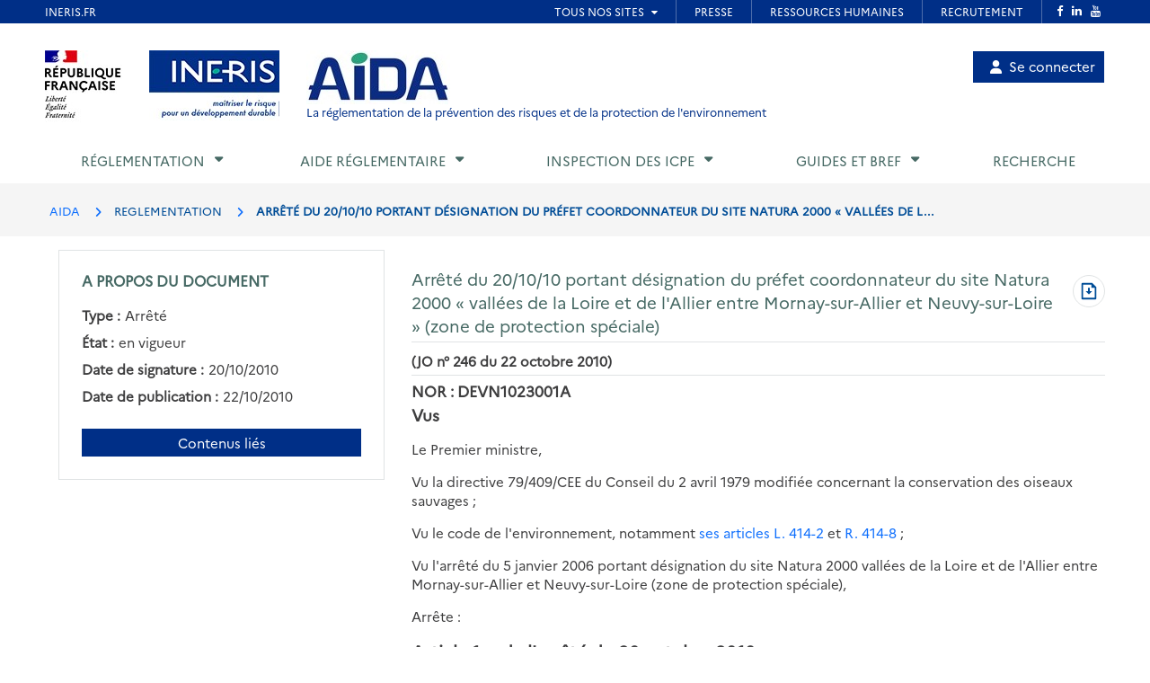

--- FILE ---
content_type: text/html; charset=UTF-8
request_url: https://aida.ineris.fr/reglementation/arrete-201010-portant-designation-prefet-coordonnateur-site-natura-2000-vallees
body_size: 36845
content:
<!DOCTYPE html>
<html lang="fr" dir="ltr">
  <head>
    <meta charset="utf-8" />
<noscript><style>form.antibot * :not(.antibot-message) { display: none !important; }</style>
</noscript><meta name="Generator" content="Drupal 10 (https://www.drupal.org)" />
<meta name="MobileOptimized" content="width" />
<meta name="HandheldFriendly" content="true" />
<meta name="viewport" content="width=device-width, initial-scale=1.0" />
<link rel="icon" href="/themes/custom/aida/images/favicon.png" type="image/png" />
<link rel="canonical" href="https://aida.ineris.fr/reglementation/arrete-201010-portant-designation-prefet-coordonnateur-site-natura-2000-vallees" />
<link rel="shortlink" href="https://aida.ineris.fr/node/34989" />

      <title>Arrêté du 20/10/10 portant désignation du préfet coordonnateur du site Natura 2000 « vallées de la Loire et de l&#039;Allier entre Mornay-sur-Allier et Neuvy-sur-Loire » (zone de protection spéciale) | AIDA</title>
      <link rel="stylesheet" media="all" href="/sites/default/files/css/css_qPL9RnQu6riEzOXFzvJeaQQ0gF8JaXDW_TyXKx_HqBM.css?delta=0&amp;language=fr&amp;theme=aida&amp;include=eJxFi0EOgCAMBD9U7ZMIYA8NUAhbNf5e4sVkMpnLpJhL8L4YnP4OmruRmkyFcwZoTDWPqQqLufqzVbUCwgOXtlYIXSo3-PPe-nFWeQHfvSTx" />
<link rel="stylesheet" media="all" href="/sites/default/files/css/css_Y0SD9yV5xDp1bzzuhQskfCJGwY935_IAJwvbud99MDg.css?delta=1&amp;language=fr&amp;theme=aida&amp;include=eJxFi0EOgCAMBD9U7ZMIYA8NUAhbNf5e4sVkMpnLpJhL8L4YnP4OmruRmkyFcwZoTDWPqQqLufqzVbUCwgOXtlYIXSo3-PPe-nFWeQHfvSTx" />

      <script src="/sites/default/files/js/js_4LQuTVoCVNZ6j0P_5riM7qpGR3G5tI_PE_EH0a_sDuw.js?scope=header&amp;delta=0&amp;language=fr&amp;theme=aida&amp;include=eJxNyEEKwDAIBdELpeRIYuMvMS1a1PvTLgOzeAyrcA88XBAabgUrYhvTo508bir_e_tmWtnUEJrVVx6XeyH2M8GC-ABKCCMz"></script>

  </head>

  <body>
          <style>
  .conteneur_surheader {
    position: relative;
  }
  .conteneur_surheader iframe {
    position: absolute;
    top: 0;
    left: 0;
    width: 100%;
    height: 100%;
    display: block;
    z-index: 5000
  }
  #iframe-surheader {
    border: 0;
  }
</style>

<div class="conteneur_surheader">
  <iframe
    id="iframe-surheader"
    src="https://www.ineris.fr/fr/surheader"
    scrolling="no"
  ></iframe>
  <div style="height:26px"></div>
</div>

<script type="text/javascript">
  var iframe = document.getElementById("iframe-surheader");

  /**
   * Resize Iframe, receiveing order from script inside Iframe.
   * @param evt
   */
  function resizeBody(evt) {
    var body = document.body,
      html = document.documentElement;

    // Set large height to be sure to display all surheader
    var height = 2000;
    var action = evt.data;
    if (action == 'enlarge') {
      iframe.style.height = height + 'px';
    }
    else if (action == 'shrink') {
      iframe.style.height = '26px';
    }
  }

  if (window.addEventListener) {
    // For standards-compliant web browsers
    window.addEventListener("message", resizeBody, false);
  }
  else {
    window.attachEvent("onmessage", resizeBody);
  }

</script>
    
        <a href="#main-content" class="visually-hidden focusable">
      Aller au contenu principal
    </a>
    
      <div class="dialog-off-canvas-main-canvas" data-off-canvas-main-canvas>
    <!-- JS Alert -->
<noscript>
  <p><span lang="fr">JavaScript d&eacute;sactiv&eacute; - Ce site requiert l'activation de JavaScript.</span><br><span lang="en">JavaScript is deactivated - This site requires JavaScript.</span></p>
</noscript>
<!-- -->

<!-- SHORTCUTS -->
<div id="access-shortcuts-wrapper" tabindex="-1">
  <ul class="nav">
    <li><a href="#content">Aller au contenu</a></li>
    <li><a href="#nav-primary-wrapper">Aller au menu</a></li>
    <li><a href="#footer">Aller au pied de page</a></li>
  </ul>
</div>
<!-- END SHORTCUTS -->


<!-- HEADER -->
<header id="header" class="header header-wrapper" role="banner">
  <!-- -->
  <div class="container">
    <!-- -->
    <div class="row">
              <div class="col-xs-12 col-sm-12 col-md-12 col-lg-12" >
          
<section id="block-site-branding" class="col-lg-9 col-md-10 col-sm-12 col-xs-12 auto-height image-container block block-system block-system-branding-block">
  
    

    <div class="site-branding">
    <img src="/themes/custom/inerist/images/logo_rf.jpg" alt="Logo République Française">
    <img src="/themes/custom/inerist/images/logo_ineris.jpg" alt="Logo de l'Ineris">
    <div class="site-logo-slogan">
              <a href="/" title="AIDA" rel="home">
          <img src="/themes/custom/aida/images/logo.jpg" alt="AIDA"/>
        </a>
                    <div class="slogan hidden-sm hidden-xs">
          <a href="/" title="AIDA - La réglementation de la prévention des risques et de la protection de l'environnement" rel="home">
            La réglementation de la prévention des risques et de la protection de l'environnement           </a>
        </div>
          </div>
  </div>
  <div class="slogan hidden-lg hidden-md" style="margin-top: 15px;margin-bottom: 15px;">
    <a href="/" title="AIDA - La réglementation de la prévention des risques et de la protection de l'environnement" rel="home">
      La réglementation de la prévention des risques et de la protection de l'environnement     </a>
  </div>

</section>

<nav role="navigation" aria-labelledby="block-account-menu-menu" id="block-account-menu">
            
  <h2 class="visually-hidden" id="block-account-menu-menu">Menu de compte utilisateur</h2>
  

        
            <ul region="header">
              <a href="/user/login" class="account-menu-item">
        <li class="account-menu-list-item">
                      <i class="fa-solid fa-user"></i>Se connecter
                                      </li>
      </a>
        </ul>
  


  </nav>

        </div>
      
            <div class="col-sm-3 col-xs-5 visible-sm visible-xs">
        <button class="btn btn-user-menu" aria-controls="nav-primary-wrapper" aria-expanded="false"
                data-toggle="collapse" data-target=".navbar-collapse" aria-label="Show menu" role="tab"
                aria-selected="false" id="ui-collapse-350"><i aria-hidden="true" class="fa fa-bars"></i>
          <span class="ellipsis">Menu</span>
        </button>
      </div>
    </div>
    <!-- /-->
  </div>
  <!-- /-->
</header>
<!-- HEADER /-->


<div class="container">
  
  <div class="region region--main-navigation">
    <!-- NAV -->
<div class="nav-outermost-wrapper">
  <!-- -->
  <div class="container nav-outer-wrapper">
    <nav role="navigation"
         aria-labelledby="block-mainnavigation-menu" id="nav-primary-wrapper" aria-label="Menu principal" tabindex="-1" class="nav nav-wrapper navbar-collapse collapse">
              

                      <ul region="main_navigation" id="nav-primary" role="tablist" aria-multiselectable="true" class="nav nav-primary rwd-desktop">
                                                          <li class="nav-section nav-section-1 collapse">
            <a href="#nav-section-1-panel"
               class="collapse-toggle"
               data-toggle="collapse"
               aria-expanded="false"
               aria-controls="nav-section-1-panel"
               role="button" id="nav-section-1">Réglementation</a>
            <div class="collapse-menu collapse" id="nav-section-1-panel"
                 aria-labelledby="nav-section-1">
              <div class="container">
                <p class="btn-wrapper">
                  <button class="btn btn-close"
                          data-toggle="collapse"
                          data-target="#nav-section-1-panel"
                          aria-expanded="false"
                          aria-controls="nav-section-1-panel">
                    <span>Fermer</span>
                    <span class="icon-close"></span>
                  </button>
                </p>
                <!-- -->
                <div class="row">
                  <div class="col-md-12 col-sm-12">
                    <p class="ttl"><span>Réglementation</span></p>
                  </div>
                                                                                                                          <div class="col-md-3 col-sm-12">
            <ul class="nav nav-sub">
                            <li>
                                  <a href="/classement-chronologique" data-drupal-link-system-path="node/42385">Classement chronologique</a>
                              </li>
            </ul>
          </div>
                                                          <div class="col-md-3 col-sm-12">
            <ul class="nav nav-sub">
                            <li>
                                  <a href="/thematiques" data-drupal-link-system-path="thematiques">Classement thématique</a>
                              </li>
            </ul>
          </div>
                                                          <div class="col-md-3 col-sm-12">
            <ul class="nav nav-sub">
                            <li>
                                  <a href="/chronologie/code-lenvironnement" data-drupal-link-system-path="taxonomy/term/34021">Code de l&#039;environnement</a>
                              </li>
            </ul>
          </div>
                                                          <div class="col-md-3 col-sm-12">
            <ul class="nav nav-sub">
                            <li>
                                  <a href="/thematiques/nomenclature-icpe?lien-direct=1" data-drupal-link-query="{&quot;lien-direct&quot;:&quot;1&quot;}" data-drupal-link-system-path="taxonomy/term/35595">Nomenclature ICPE</a>
                              </li>
            </ul>
          </div>
                                                          <div class="col-md-3 col-sm-12">
            <ul class="nav nav-sub">
                            <li>
                                  <a href="/reglementation/consulter-nomenclature-iota-r214-1-vigueur-version-pdf?lien-direct=1" data-drupal-link-query="{&quot;lien-direct&quot;:&quot;1&quot;}" data-drupal-link-system-path="node/38574">Nomenclature IOTA</a>
                              </li>
            </ul>
          </div>
                                                          <div class="col-md-3 col-sm-12">
            <ul class="nav nav-sub">
                            <li>
                                  <a href="/reglementation/liste-codification-dechets-annexe-ii-larticle-r-541-8?lien-direct=1" data-drupal-link-query="{&quot;lien-direct&quot;:&quot;1&quot;}" data-drupal-link-system-path="node/39739">Codification Déchets</a>
                              </li>
            </ul>
          </div>
                                  
                                  </div>
              </div>
          </li>
                                                                            <li class="nav-section nav-section-2 collapse">
            <a href="#nav-section-2-panel"
               class="collapse-toggle"
               data-toggle="collapse"
               aria-expanded="false"
               aria-controls="nav-section-2-panel"
               role="button" id="nav-section-2">Aide réglementaire</a>
            <div class="collapse-menu collapse" id="nav-section-2-panel"
                 aria-labelledby="nav-section-2">
              <div class="container">
                <p class="btn-wrapper">
                  <button class="btn btn-close"
                          data-toggle="collapse"
                          data-target="#nav-section-2-panel"
                          aria-expanded="false"
                          aria-controls="nav-section-2-panel">
                    <span>Fermer</span>
                    <span class="icon-close"></span>
                  </button>
                </p>
                <!-- -->
                <div class="row">
                  <div class="col-md-12 col-sm-12">
                    <p class="ttl"><span>Aide réglementaire</span></p>
                  </div>
                                                                                                                          <div class="col-md-3 col-sm-12">
            <ul class="nav nav-sub">
                            <li>
                                  <a href="/user/login" data-drupal-link-system-path="user/login">Mon profil d&#039;exploitant</a>
                              </li>
            </ul>
          </div>
                                                          <div class="col-md-3 col-sm-12">
            <ul class="nav nav-sub">
                            <li>
                                  <a href="/user/login?destination=aide_reglementaire/consultation" data-drupal-link-query="{&quot;destination&quot;:&quot;aide_reglementaire\/consultation&quot;}" data-drupal-link-system-path="user/login">Mon aide réglementaire</a>
                              </li>
            </ul>
          </div>
                                  
                                  </div>
              </div>
          </li>
                                                                            <li class="nav-section nav-section-3 collapse">
            <a href="#nav-section-3-panel"
               class="collapse-toggle"
               data-toggle="collapse"
               aria-expanded="false"
               aria-controls="nav-section-3-panel"
               role="button" id="nav-section-3">Inspection des ICPE</a>
            <div class="collapse-menu collapse" id="nav-section-3-panel"
                 aria-labelledby="nav-section-3">
              <div class="container">
                <p class="btn-wrapper">
                  <button class="btn btn-close"
                          data-toggle="collapse"
                          data-target="#nav-section-3-panel"
                          aria-expanded="false"
                          aria-controls="nav-section-3-panel">
                    <span>Fermer</span>
                    <span class="icon-close"></span>
                  </button>
                </p>
                <!-- -->
                <div class="row">
                  <div class="col-md-12 col-sm-12">
                    <p class="ttl"><span>Inspection des ICPE</span></p>
                  </div>
                                                                                                                          <div class="col-md-3 col-sm-12">
            <ul class="nav nav-sub">
                            <li>
                                  <a href="/inspection-icpe/inspection-installations-classees" title="Inspection des installations classées" data-drupal-link-system-path="taxonomy/term/33974">Inspection des installations classées</a>
                              </li>
            </ul>
          </div>
                                                          <div class="col-md-3 col-sm-12">
            <ul class="nav nav-sub">
                            <li>
                                  <a href="/inspection-icpe/principes-reglementaires" title="Principes réglementaires" data-drupal-link-system-path="taxonomy/term/33999">Principes réglementaires</a>
                              </li>
            </ul>
          </div>
                                                          <div class="col-md-3 col-sm-12">
            <ul class="nav nav-sub">
                            <li>
                                  <a href="/inspection-icpe/regimes" title="Régimes" data-drupal-link-system-path="taxonomy/term/34002">Régimes</a>
                              </li>
            </ul>
          </div>
                                                          <div class="col-md-3 col-sm-12">
            <ul class="nav nav-sub">
                            <li>
                                  <a href="/inspection-icpe/controles-linspection" title="Contrôles de l&#039;inspection" data-drupal-link-system-path="taxonomy/term/34004">Contrôles de l&#039;inspection</a>
                              </li>
            </ul>
          </div>
                                                          <div class="col-md-3 col-sm-12">
            <ul class="nav nav-sub">
                            <li>
                                  <a href="/inspection-icpe/risques-accidentels" title="Risques accidentels" data-drupal-link-system-path="taxonomy/term/34005">Risques accidentels</a>
                              </li>
            </ul>
          </div>
                                                          <div class="col-md-3 col-sm-12">
            <ul class="nav nav-sub">
                            <li>
                                  <a href="/inspection-icpe/directive-relative-emissions-industrielles-ied" title="Directive relative aux émissions industrielles (IED)" data-drupal-link-system-path="taxonomy/term/34006">Directive relative aux émissions industrielles (IED)</a>
                              </li>
            </ul>
          </div>
                                                          <div class="col-md-3 col-sm-12">
            <ul class="nav nav-sub">
                            <li>
                                  <a href="/inspection-icpe/eau" title="Eau" data-drupal-link-system-path="taxonomy/term/34007">Eau</a>
                              </li>
            </ul>
          </div>
                                                          <div class="col-md-3 col-sm-12">
            <ul class="nav nav-sub">
                            <li>
                                  <a href="/inspection-icpe/elevages" title="Elevages" data-drupal-link-system-path="taxonomy/term/34008">Elevages</a>
                              </li>
            </ul>
          </div>
                                                          <div class="col-md-3 col-sm-12">
            <ul class="nav nav-sub">
                            <li>
                                  <a href="/inspection-icpe/securite-industrielle" title="Sécurité industrielle" data-drupal-link-system-path="taxonomy/term/34009">Sécurité industrielle</a>
                              </li>
            </ul>
          </div>
                                                          <div class="col-md-3 col-sm-12">
            <ul class="nav nav-sub">
                            <li>
                                  <a href="/inspection-icpe/plans-prevention-risques-technologiques-pprt" title="Plans de Prévention des Risques Technologiques (PPRT)" data-drupal-link-system-path="taxonomy/term/34010">Plans de Prévention des Risques Technologiques (PPRT)</a>
                              </li>
            </ul>
          </div>
                                                          <div class="col-md-3 col-sm-12">
            <ul class="nav nav-sub">
                            <li>
                                  <a href="/inspection-icpe/air" title="Air" data-drupal-link-system-path="taxonomy/term/33962">Air</a>
                              </li>
            </ul>
          </div>
                                  
                                  </div>
              </div>
          </li>
                                                                            <li class="nav-section nav-section-4 collapse">
            <a href="#nav-section-4-panel"
               class="collapse-toggle"
               data-toggle="collapse"
               aria-expanded="false"
               aria-controls="nav-section-4-panel"
               role="button" id="nav-section-4">Guides et BREF</a>
            <div class="collapse-menu collapse" id="nav-section-4-panel"
                 aria-labelledby="nav-section-4">
              <div class="container">
                <p class="btn-wrapper">
                  <button class="btn btn-close"
                          data-toggle="collapse"
                          data-target="#nav-section-4-panel"
                          aria-expanded="false"
                          aria-controls="nav-section-4-panel">
                    <span>Fermer</span>
                    <span class="icon-close"></span>
                  </button>
                </p>
                <!-- -->
                <div class="row">
                  <div class="col-md-12 col-sm-12">
                    <p class="ttl"><span title="Guides et BREF">Guides et BREF</span></p>
                  </div>
                                                                                                                          <div class="col-md-3 col-sm-12">
            <ul class="nav nav-sub">
                            <li>
                                  <a href="/guides/liquides-inflammables" title="Liquides inflammables" data-drupal-link-system-path="taxonomy/term/33912">Liquides inflammables</a>
                              </li>
            </ul>
          </div>
                                                          <div class="col-md-3 col-sm-12">
            <ul class="nav nav-sub">
                            <li>
                                  <a href="/guides/silos" title="Silos" data-drupal-link-system-path="taxonomy/term/33913">Silos</a>
                              </li>
            </ul>
          </div>
                                                          <div class="col-md-3 col-sm-12">
            <ul class="nav nav-sub">
                            <li>
                                  <a href="/guides/classement-nomenclature" title="Classement dans la nomenclature" data-drupal-link-system-path="taxonomy/term/33914">Classement dans la nomenclature</a>
                              </li>
            </ul>
          </div>
                                                          <div class="col-md-3 col-sm-12">
            <ul class="nav nav-sub">
                            <li>
                                  <a href="/guides/dechets-seveso" title="Déchets / Seveso" data-drupal-link-system-path="taxonomy/term/33915">Déchets / Seveso</a>
                              </li>
            </ul>
          </div>
                                                          <div class="col-md-3 col-sm-12">
            <ul class="nav nav-sub">
                            <li>
                                  <a href="/guides/dangerosite-dechets" title="Dangerosité déchets" data-drupal-link-system-path="taxonomy/term/33916">Dangerosité déchets</a>
                              </li>
            </ul>
          </div>
                                                          <div class="col-md-3 col-sm-12">
            <ul class="nav nav-sub">
                            <li>
                                  <a href="/guides/ied" title="IED" data-drupal-link-system-path="taxonomy/term/33917">IED</a>
                              </li>
            </ul>
          </div>
                                                          <div class="col-md-3 col-sm-12">
            <ul class="nav nav-sub">
                            <li>
                                  <a href="/guides/documents-bref" data-drupal-link-system-path="node/38023">Documents BREF</a>
                              </li>
            </ul>
          </div>
                                                          <div class="col-md-3 col-sm-12">
            <ul class="nav nav-sub">
                            <li>
                                  <a href="/guides/cfd" title="CFD" data-drupal-link-system-path="taxonomy/term/33920">CFD</a>
                              </li>
            </ul>
          </div>
                                                          <div class="col-md-3 col-sm-12">
            <ul class="nav nav-sub">
                            <li>
                                  <a href="/guides/ouvrages-hydrauliques" title="Ouvrages hydrauliques" data-drupal-link-system-path="taxonomy/term/33921">Ouvrages hydrauliques</a>
                              </li>
            </ul>
          </div>
                                                          <div class="col-md-3 col-sm-12">
            <ul class="nav nav-sub">
                            <li>
                                  <a href="/guides/eau-icpe" title="Eau et ICPE" data-drupal-link-system-path="taxonomy/term/33922">Eau et ICPE</a>
                              </li>
            </ul>
          </div>
                                                          <div class="col-md-3 col-sm-12">
            <ul class="nav nav-sub">
                            <li>
                                  <a href="/guides/emissions-incendie" title="Émissions incendie" data-drupal-link-system-path="taxonomy/term/37826">Émissions incendie</a>
                              </li>
            </ul>
          </div>
                                                          <div class="col-md-3 col-sm-12">
            <ul class="nav nav-sub">
                            <li>
                                  <a href="/guides/entrepots" title="Entrepôts" data-drupal-link-system-path="taxonomy/term/33923">Entrepôts</a>
                              </li>
            </ul>
          </div>
                                  
                                  </div>
              </div>
          </li>
                                                                  <li class="nav-section nav-section-5">
            <a href="/recherche" data-drupal-link-system-path="recherche">Recherche</a>
                      </li>
                                  <li class="xs-header-tool-wrapper"></li>
      </ul>
      


          </nav>
  </div>
  <!-- / -->
</div>
<!-- / -->

  </div>

</div>

  
  <div class="region region--breadcrumb">
    
<section id="block-breadcrumbs" class="block block-system block-system-breadcrumb-block clearfix">
  
    

      <!-- breadcrumb-wrapper -->
<div class="breadcrumb-wrapper">
  <div class="container">
    <div class="row">
      <!-- -->
      <div class="col-sm-12">
                  <ul class="list-inline" aria-label="Fil d'Arianne">
                              <li>
                                      <a href="/">AIDA</a>
                                  </li>
                              <li>
                                      REGLEMENTATION
                                  </li>
                              <li>
                                      ARRÊTÉ DU 20/10/10 PORTANT DÉSIGNATION DU PRÉFET COORDONNATEUR DU SITE NATURA 2000 « VALLÉES DE L...
                                  </li>
                          </ul>
                <!-- /-->
      </div>
      <!-- /-->
    </div>
  </div>
</div>
<!-- End breadcrumb-wrapper /-->

  </section>


  </div>


    
  <div  class="main container" id="content-above">
    
  <div class="region region--content-above">
    <div data-drupal-messages-fallback class="hidden"></div>

  </div>

  </div>

      <main class="main container desktop-flex" id="content" role="main">
      <div class="col-xs-12 col-sm-4 aside">
        
  <div class="region region--sidebar">
    
<section id="block-aproposdudocument" class="block block-gesreg-core block-gesreg-core-metadonnees content-has-border content-has-padding section clearfix">
  
        <p class="block-title-small ttl-is-content text-brand-2">A propos du document</p>
    

    <dl>
          <div class="flex items-center">
        <dd class="field__label inline without-content">Type :</dd>
        <dt class="field__value">Arrêté</dt>
      </div>
          <div class="flex items-center">
        <dd class="field__label inline without-content">État :</dd>
        <dt class="field__value">en vigueur</dt>
      </div>
          <div class="flex items-center">
        <dd class="field__label inline without-content">Date de signature :</dd>
        <dt class="field__value"><time datetime="2010-10-20T12:00:00Z">20/10/2010</time>
</dt>
      </div>
          <div class="flex items-center">
        <dd class="field__label inline without-content">Date de publication :</dd>
        <dt class="field__value"><time datetime="2010-10-22T12:00:00Z">22/10/2010</time>
</dt>
      </div>
      </dl>
  <a class="related-doc" href="#related-content_wrapper" aria-label="Contenus liés à ce document">Contenus liés</a>
</section>


  </div>

      </div>
      <div class="col-xs-12 col-sm-8">
        
  <div class="region region--content">
    
    
    
<section id="block-page-title-text-html" class="block block-core block-page-title-block clearfix">
  
    

      

  <div class="html-text-title-container">
    <h1 class="ttl-is-h1 main-title-long"><span>Arrêté du 20/10/10 portant désignation du préfet coordonnateur du site Natura 2000 « vallées de la Loire et de l&#039;Allier entre Mornay-sur-Allier et Neuvy-sur-Loire » (zone de protection spéciale)</span>
</h1>
          <a class="pdf-link" href="/node/34989/printable/pdf" target="_blank" rel="noopener" aria-label="Télécharger au format PDF" title="Télécharger au format PDF"><span class="visually-hidden">Télécharger au format PDF</span></a>
      </div>

<hr class="before-content">
  </section>


    
<section id="block-content" class="block block-system block-system-main-block clearfix">
  
    

      <article data-history-node-id="34989" class="node node--type-texte-html node--view-mode-full clearfix">
  <header>
          
            
            </header>
  <div class="node__content clearfix">
          

  
                  <div>
      
              <span class="publication">(JO n° 246 du 22 octobre 2010)</span>
<hr>
<span class="nor">NOR : DEVN1023001A</span>
<h2 class="hierarchie-texte-vu-considerant" id="vus-1300d">Vus</h2>
<p>Le Premier ministre,</p>
<p>Vu la directive 79/409/CEE du Conseil du 2 avril 1979 modifiée concernant la conservation des oiseaux sauvages ;</p>
<p>Vu le code de l'environnement, notamment <a data-entity-substitution="canonical" data-entity-type="node" data-entity-uuid="91be9883-2c0a-4dc3-ad65-91bf9d120093" href="/reglementation/livre-iv-patrimoine-naturel-partie-legislative#Article_L._414-2" title="Livre IV : Patrimoine naturel (Partie législative)">ses articles L. 414-2</a> et <a data-entity-substitution="canonical" data-entity-type="node" data-entity-uuid="7575df03-e297-4d26-8b57-b0004e48c17b" href="/reglementation/livre-iv-patrimoine-naturel-partie-reglementaire#Article_R_414_8" title="Livre IV : Patrimoine naturel (partie réglementaire)">R. 414-8</a> ;</p>
<p>Vu l'arrêté du 5 janvier 2006 portant désignation du site Natura 2000 vallées de la Loire et de l'Allier entre Mornay-sur-Allier et Neuvy-sur-Loire (zone de protection spéciale),</p>
<p>Arrête :</p>
<h2 class="hierarchie-texte-article" id="article-1er-de-l039arrt-du-20-octobre-2010-65583">Article 1er de l'arrêté du 20 octobre 2010</h2>
<p>Le préfet de la Nièvre est désigné préfet coordonnateur du site Natura 2000 vallées de la Loire et de l'Allier entre Mornay-sur-Allier et Neuvy-sur-Loire (zone de protection spéciale FR 2610004), dans les départements suivants :<br>
	Nièvre ;<br>
	Cher.</p>
<h2 class="hierarchie-texte-article" id="article-2-de-l039arrt-du-20-octobre-2010-a0682">Article 2 de l'arrêté du 20 octobre 2010</h2>
<p>Le présent arrêté sera publié au Journal officiel de la République française.</p>
<p>Fait à Paris, le 20 octobre 2010.</p>
<p>Pour le Premier ministre et par délégation :<br>
	Le secrétaire général du Gouvernement,<br>
	Serge Lasvignes</p>
      
              </div>
          
  

<div class="node_view"></div>
      </div>
</article>

  </section>



    <div id="related-content_wrapper">
      
      
<section class="views-element-container block block-views block-views-blocktermes-contenu-bloc-thematiques content-has-border content-has-padding section clearfix" id="block-views-block-termes-contenu-bloc-thematiques">
  
            <h2 class="block-title ttl-is-content text-brand-2">Thématiques liées</h2>
        

      <div><div class="js-view-dom-id-56cf43024dbff400f8252421300e0a7316f17e14a2511188d752edc892762bb7">
  
  
  

  
  
  

      <div class="views-row"><span class="views-field views-field-parent-target-id"><span class="field-content"><a href="/thematiques/natura-2000" hreflang="fr">Natura 2000</a></span></span> &gt; <span class="views-field views-field-name"><span class="field-content"><a href="/thematiques/gestion-sites-natura-2000" hreflang="fr">Gestion des sites Natura 2000</a></span></span></div>

    

  
  

  
  
</div>
</div>

  </section>


    </div>

    
  </div>

      </div>
    </main>
  


<div class="separation"></div>
<footer id="footer" class="footer-wrapper" role="contentinfo">
  <div id="footer-logos" class="container">
    <div class="row">
      <div class="col-md-12 col-sm-12 region-wrapper">
        
  <div class="region region--footer-logos">
    
<section id="block-identitedusite-footer" class="col-lg-9 col-md-10 col-sm-12 col-xs-12 auto-height image-container block block-system block-system-branding-block">
  
    

    <div class="site-branding">
    <img src="/themes/custom/inerist/images/logo_rf.jpg" alt="Logo République Française">
    <img src="/themes/custom/inerist/images/logo_ineris.jpg" alt="Logo de l'Ineris">
    <div class="site-logo-slogan">
                </div>
  </div>
  <div class="slogan hidden-lg hidden-md" style="margin-top: 15px;margin-bottom: 15px;">
    <a href="/" title=" " rel="home">
          </a>
  </div>

</section>


  </div>

      </div>
    </div>
  </div>
  <div class="light-separation"></div>
  <div id="footer-bottom" class="container">
    <div class="row">
      <div class="col-md-12 col-xs-12 pre-bottom-menu">
        <div></div>
      </div>
    </div>
    <div class="row">
      <div class="col-md-8 col-sm-12 region-wrapper">
        
  <div class="region region--footer-bottom-menu">
    <nav role="navigation" aria-labelledby="block-pieddepage-menu" id="block-pieddepage">
            
  <h2 class="visually-hidden" id="block-pieddepage-menu">Menu de pied de page</h2>
  

          <ul class="list-unstyled">
          <li class="first"><a href="/contact" data-drupal-link-system-path="node/38021">Contact</a></li>
          <li ><a href="/mentions-legales" data-drupal-link-system-path="node/38018">Mentions légales</a></li>
          <li ><a href="/conditions-generales-dutilisation" data-drupal-link-system-path="node/38019">Conditions générales d&#039;utilisation</a></li>
          <li ><a href="/liens-utiles" data-drupal-link-system-path="node/39357">Liens utiles</a></li>
      </ul>

  </nav>

  </div>

      </div>
      <div class="col-md-4 col-sm-12 copyright">© Ineris 2026. Tous droits réservés.</div>
    </div>
    <div class="row">
      <div class="social col-xs-12 col-sm-12 col-md-12 col-lg-12">
        <div class="col-xs-2 col-sm-2 col-md-2 col-lg-2 social-text">
          Suivez-nous
        </div>

        <div class="col-xs-1 col-sm-1 col-md-1 col-lg-1 social-icons">
          <a href="https://fr-fr.facebook.com/INERIS/" target="_blank">
            <i class="fab fa-facebook-f" aria-hidden="true"></i>
            <span class="sr-only">Facebook</span>
          </a>
        </div>

        <div class="col-xs-1 col-sm-1 col-md-1 col-lg-1 social-icons">
          <a href="https://www.youtube.com/channel/UC3kPzFRk8KriMrkzrKDcung"
             target="_blank">
            <i class="fab fa-youtube" aria-hidden="true"></i>
            <span class="sr-only">YouTube</span>
          </a>
        </div>

        <div class="col-xs-1 col-sm-1 col-md-1 col-lg-1 social-icons">
          <a href="https://www.ineris.fr/fr/flux-rss" target="_blank">
            <i class="fas fa-rss" aria-hidden="true"></i>
            <span class="sr-only">Flux RSS</span>
          </a>
        </div>

        <div class="col-xs-1 col-sm-1 col-md-1 col-lg-1 social-icons">
          <a href="https://fr.linkedin.com/company/ineris" target="_blank">
            <i class="fab fa-linkedin-in" aria-hidden="true"></i>
            <span class="sr-only">LinkedIn</span>
          </a>
        </div>

      </div>
    </div>
  </div>
</footer>

  </div>

    
    <script type="application/json" data-drupal-selector="drupal-settings-json">{"path":{"baseUrl":"\/","pathPrefix":"","currentPath":"node\/34989","currentPathIsAdmin":false,"isFront":false,"currentLanguage":"fr"},"pluralDelimiter":"\u0003","suppressDeprecationErrors":true,"back_to_top":{"back_to_top_button_trigger":100,"back_to_top_speed":1200,"back_to_top_prevent_on_mobile":false,"back_to_top_prevent_in_admin":false,"back_to_top_button_type":"image","back_to_top_button_text":"Remonter"},"user":{"uid":0,"permissionsHash":"b1b994337cf5da13687ce88e8f3b6dc8b89f36cadf338daceeed7c45037c9cc2"}}</script>
<script src="/sites/default/files/js/js_6f7BXAMun1jqg29pJqWrSCFw1hmuoqFzTA71iNjdyew.js?scope=footer&amp;delta=0&amp;language=fr&amp;theme=aida&amp;include=eJxNyEEKwDAIBdELpeRIYuMvMS1a1PvTLgOzeAyrcA88XBAabgUrYhvTo508bir_e_tmWtnUEJrVVx6XeyH2M8GC-ABKCCMz"></script>

  </body>
</html>


--- FILE ---
content_type: text/css
request_url: https://aida.ineris.fr/sites/default/files/css/css_Y0SD9yV5xDp1bzzuhQskfCJGwY935_IAJwvbud99MDg.css?delta=1&language=fr&theme=aida&include=eJxFi0EOgCAMBD9U7ZMIYA8NUAhbNf5e4sVkMpnLpJhL8L4YnP4OmruRmkyFcwZoTDWPqQqLufqzVbUCwgOXtlYIXSo3-PPe-nFWeQHfvSTx
body_size: 67859
content:
/* @license GPL-2.0-or-later https://www.drupal.org/licensing/faq */
html{font-family:sans-serif;-ms-text-size-adjust:100%;-webkit-text-size-adjust:100%;}body{margin:0;}article,aside,details,figcaption,figure,footer,header,hgroup,main,menu,nav,section,summary{display:block;}audio,canvas,progress,video{display:inline-block;vertical-align:baseline;}audio:not([controls]){display:none;height:0;}[hidden],template{display:none;}a{background-color:transparent;}a:active,a:hover{outline:0;}abbr[title]{border-bottom:1px dotted;}b,strong{font-weight:bold;}dfn{font-style:italic;}h1{font-size:2em;margin:0.67em 0;}mark{background:#ff0;color:#000;}small{font-size:80%;}sub,sup{font-size:75%;line-height:0;position:relative;vertical-align:baseline;}sup{top:-0.5em;}sub{bottom:-0.25em;}img{border:0;}svg:not(:root){overflow:hidden;}figure{margin:1em 40px;}hr{box-sizing:content-box;height:0;}pre{overflow:auto;}code,kbd,pre,samp{font-family:monospace,monospace;font-size:1em;}button,input,optgroup,select,textarea{color:inherit;font:inherit;margin:0;}button{overflow:visible;}button,select{text-transform:none;}button,html input[type="button"],input[type="reset"],input[type="submit"]{-webkit-appearance:button;cursor:pointer;}button[disabled],html input[disabled]{cursor:default;}button::-moz-focus-inner,input::-moz-focus-inner{border:0;padding:0;}input{line-height:normal;}input[type="checkbox"],input[type="radio"]{box-sizing:border-box;padding:0;}input[type="number"]::-webkit-inner-spin-button,input[type="number"]::-webkit-outer-spin-button{height:auto;}input[type="search"]{-webkit-appearance:textfield;box-sizing:content-box;}input[type="search"]::-webkit-search-cancel-button,input[type="search"]::-webkit-search-decoration{-webkit-appearance:none;}fieldset{border:1px solid #c0c0c0;margin:0 2px;padding:0.35em 0.625em 0.75em;}legend{border:0;padding:0;}textarea{overflow:auto;}optgroup{font-weight:bold;}table{border-collapse:collapse;border-spacing:0;}td,th{padding:0;}@media print{*,*:before,*:after{background:transparent !important;color:#000 !important;box-shadow:none !important;text-shadow:none !important;}a,a:visited{text-decoration:underline;}a[href]:after{content:" (" attr(href) ")";}abbr[title]:after{content:" (" attr(title) ")";}a[href^="#"]:after,a[href^="javascript:"]:after{content:"";}pre,blockquote{border:1px solid #999;page-break-inside:avoid;}thead{display:table-header-group;}tr,img{page-break-inside:avoid;}img{max-width:100% !important;}p,h2,h3{orphans:3;widows:3;}h2,h3{page-break-after:avoid;}.navbar{display:none;}.btn > .caret,.dropup > .btn > .caret{border-top-color:#000 !important;}.label{border:1px solid #000;}.table{border-collapse:collapse !important;}.table td,.table th{background-color:#fff !important;}.table-bordered th,.table-bordered td{border:1px solid #ddd !important;}}*{box-sizing:border-box;}*:before,*:after{box-sizing:border-box;}html{font-size:10px;-webkit-tap-highlight-color:rgba(0,0,0,0);}body{font-family:"Helvetica Neue",Helvetica,Arial,sans-serif;font-size:15px;line-height:1.42857143;color:#3e3e3f;background-color:#ffffff;}input,button,select,textarea{font-family:inherit;font-size:inherit;line-height:inherit;}a{color:#004d97;text-decoration:none;}a:hover,a:focus{color:#00264b;text-decoration:underline;}a:focus{outline:5px auto -webkit-focus-ring-color;outline-offset:-2px;}figure{margin:0;}img{vertical-align:middle;}.img-responsive,.carousel-inner > .item > img,.carousel-inner > .item > a > img{display:block;max-width:100%;height:auto;}.img-rounded{border-radius:0;}.img-thumbnail{padding:4px;line-height:1.42857143;background-color:#ffffff;border:1px solid #dddddd;border-radius:0;transition:all 0.2s ease-in-out;display:inline-block;max-width:100%;height:auto;}.img-circle{border-radius:50%;}hr{margin-top:21px;margin-bottom:21px;border:0;border-top:1px solid #eeeeee;}.sr-only{position:absolute;width:1px;height:1px;margin:-1px;padding:0;overflow:hidden;clip:rect(0,0,0,0);border:0;}.sr-only-focusable:active,.sr-only-focusable:focus{position:static;width:auto;height:auto;margin:0;overflow:visible;clip:auto;}[role="button"]{cursor:pointer;}h1,h2,h3,h4,h5,h6,.h1,.h2,.h3,.h4,.h5,.h6{font-family:inherit;font-weight:500;line-height:1.1;color:inherit;}h1 small,h2 small,h3 small,h4 small,h5 small,h6 small,.h1 small,.h2 small,.h3 small,.h4 small,.h5 small,.h6 small,h1 .small,h2 .small,h3 .small,h4 .small,h5 .small,h6 .small,.h1 .small,.h2 .small,.h3 .small,.h4 .small,.h5 .small,.h6 .small{font-weight:normal;line-height:1;color:#747474;}h1,.h1,h2,.h2,h3,.h3{margin-top:21px;margin-bottom:10.5px;}h1 small,.h1 small,h2 small,.h2 small,h3 small,.h3 small,h1 .small,.h1 .small,h2 .small,.h2 .small,h3 .small,.h3 .small{font-size:65%;}h4,.h4,h5,.h5,h6,.h6{margin-top:10.5px;margin-bottom:10.5px;}h4 small,.h4 small,h5 small,.h5 small,h6 small,.h6 small,h4 .small,.h4 .small,h5 .small,.h5 .small,h6 .small,.h6 .small{font-size:75%;}h1,.h1{font-size:39px;}h2,.h2{font-size:32px;}h3,.h3{font-size:26px;}h4,.h4{font-size:19px;}h5,.h5{font-size:15px;}h6,.h6{font-size:13px;}p{margin:0 0 10.5px;}.lead{margin-bottom:21px;font-size:17px;font-weight:300;line-height:1.4;}@media (min-width:768px){.lead{font-size:22.5px;}}small,.small{font-size:86%;}mark,.mark{background-color:#fcf8e3;padding:.2em;}.text-left{text-align:left;}.text-right{text-align:right;}.text-center{text-align:center;}.text-justify{text-align:justify;}.text-nowrap{white-space:nowrap;}.text-lowercase{text-transform:lowercase;}.text-uppercase{text-transform:uppercase;}.text-capitalize{text-transform:capitalize;}.text-muted{color:#747474;}.text-primary{color:#004d97;}a.text-primary:hover,a.text-primary:focus{color:#003364;}.text-success{color:#3c763d;}a.text-success:hover,a.text-success:focus{color:#2b542c;}.text-info{color:#31708f;}a.text-info:hover,a.text-info:focus{color:#245269;}.text-warning{color:#8a6d3b;}a.text-warning:hover,a.text-warning:focus{color:#66512c;}.text-danger{color:#a94442;}a.text-danger:hover,a.text-danger:focus{color:#843534;}.bg-primary{color:#fff;background-color:#004d97;}a.bg-primary:hover,a.bg-primary:focus{background-color:#003364;}.bg-success{background-color:#dff0d8;}a.bg-success:hover,a.bg-success:focus{background-color:#c1e2b3;}.bg-info{background-color:#d9edf7;}a.bg-info:hover,a.bg-info:focus{background-color:#afd9ee;}.bg-warning{background-color:#fcf8e3;}a.bg-warning:hover,a.bg-warning:focus{background-color:#f7ecb5;}.bg-danger{background-color:#f2dede;}a.bg-danger:hover,a.bg-danger:focus{background-color:#e4b9b9;}.page-header{padding-bottom:9.5px;margin:42px 0 21px;border-bottom:1px solid #eeeeee;}ul,ol{margin-top:0;margin-bottom:10.5px;}ul ul,ol ul,ul ol,ol ol{margin-bottom:0;}.list-unstyled{padding-left:0;list-style:none;}.list-inline{padding-left:0;list-style:none;margin-left:-5px;}.list-inline > li{display:inline-block;padding-left:5px;padding-right:5px;}dl{margin-top:0;margin-bottom:21px;}dt,dd{line-height:1.42857143;}dt{font-weight:bold;}dd{margin-left:0;}@media (min-width:992px){.dl-horizontal dt{float:left;width:160px;clear:left;text-align:right;overflow:hidden;text-overflow:ellipsis;white-space:nowrap;}.dl-horizontal dd{margin-left:180px;}}abbr[title],abbr[data-original-title]{cursor:help;border-bottom:1px dotted #747474;}.initialism{font-size:90%;text-transform:uppercase;}blockquote{padding:10.5px 21px;margin:0 0 21px;font-size:18.75px;border-left:5px solid #eeeeee;}blockquote p:last-child,blockquote ul:last-child,blockquote ol:last-child{margin-bottom:0;}blockquote footer,blockquote small,blockquote .small{display:block;font-size:80%;line-height:1.42857143;color:#747474;}blockquote footer:before,blockquote small:before,blockquote .small:before{content:'\2014 \00A0';}.blockquote-reverse,blockquote.pull-right{padding-right:15px;padding-left:0;border-right:5px solid #eeeeee;border-left:0;text-align:right;}.blockquote-reverse footer:before,blockquote.pull-right footer:before,.blockquote-reverse small:before,blockquote.pull-right small:before,.blockquote-reverse .small:before,blockquote.pull-right .small:before{content:'';}.blockquote-reverse footer:after,blockquote.pull-right footer:after,.blockquote-reverse small:after,blockquote.pull-right small:after,.blockquote-reverse .small:after,blockquote.pull-right .small:after{content:'\00A0 \2014';}address{margin-bottom:21px;font-style:normal;line-height:1.42857143;}.container{margin-right:auto;margin-left:auto;padding-left:20px;padding-right:20px;}@media (min-width:768px){.container{width:750px;}}@media (min-width:992px){.container{width:970px;}}@media (min-width:1280px){.container{width:1220px;}}.container-fluid{margin-right:auto;margin-left:auto;padding-left:20px;padding-right:20px;}.row{margin-left:-20px;margin-right:-20px;}.col-xs-1,.col-sm-1,.col-md-1,.col-lg-1,.col-xs-2,.col-sm-2,.col-md-2,.col-lg-2,.col-xs-3,.col-sm-3,.col-md-3,.col-lg-3,.col-xs-4,.col-sm-4,.col-md-4,.col-lg-4,.col-xs-5,.col-sm-5,.col-md-5,.col-lg-5,.col-xs-6,.col-sm-6,.col-md-6,.col-lg-6,.col-xs-7,.col-sm-7,.col-md-7,.col-lg-7,.col-xs-8,.col-sm-8,.col-md-8,.col-lg-8,.col-xs-9,.col-sm-9,.col-md-9,.col-lg-9,.col-xs-10,.col-sm-10,.col-md-10,.col-lg-10,.col-xs-11,.col-sm-11,.col-md-11,.col-lg-11,.col-xs-12,.col-sm-12,.col-md-12,.col-lg-12{position:relative;min-height:1px;padding-left:20px;padding-right:20px;}.col-xs-1,.col-xs-2,.col-xs-3,.col-xs-4,.col-xs-5,.col-xs-6,.col-xs-7,.col-xs-8,.col-xs-9,.col-xs-10,.col-xs-11,.col-xs-12{float:left;}.col-xs-12{width:100%;}.col-xs-11{width:91.66666667%;}.col-xs-10{width:83.33333333%;}.col-xs-9{width:75%;}.col-xs-8{width:66.66666667%;}.col-xs-7{width:58.33333333%;}.col-xs-6{width:50%;}.col-xs-5{width:41.66666667%;}.col-xs-4{width:33.33333333%;}.col-xs-3{width:25%;}.col-xs-2{width:16.66666667%;}.col-xs-1{width:8.33333333%;}.col-xs-pull-12{right:100%;}.col-xs-pull-11{right:91.66666667%;}.col-xs-pull-10{right:83.33333333%;}.col-xs-pull-9{right:75%;}.col-xs-pull-8{right:66.66666667%;}.col-xs-pull-7{right:58.33333333%;}.col-xs-pull-6{right:50%;}.col-xs-pull-5{right:41.66666667%;}.col-xs-pull-4{right:33.33333333%;}.col-xs-pull-3{right:25%;}.col-xs-pull-2{right:16.66666667%;}.col-xs-pull-1{right:8.33333333%;}.col-xs-pull-0{right:auto;}.col-xs-push-12{left:100%;}.col-xs-push-11{left:91.66666667%;}.col-xs-push-10{left:83.33333333%;}.col-xs-push-9{left:75%;}.col-xs-push-8{left:66.66666667%;}.col-xs-push-7{left:58.33333333%;}.col-xs-push-6{left:50%;}.col-xs-push-5{left:41.66666667%;}.col-xs-push-4{left:33.33333333%;}.col-xs-push-3{left:25%;}.col-xs-push-2{left:16.66666667%;}.col-xs-push-1{left:8.33333333%;}.col-xs-push-0{left:auto;}.col-xs-offset-12{margin-left:100%;}.col-xs-offset-11{margin-left:91.66666667%;}.col-xs-offset-10{margin-left:83.33333333%;}.col-xs-offset-9{margin-left:75%;}.col-xs-offset-8{margin-left:66.66666667%;}.col-xs-offset-7{margin-left:58.33333333%;}.col-xs-offset-6{margin-left:50%;}.col-xs-offset-5{margin-left:41.66666667%;}.col-xs-offset-4{margin-left:33.33333333%;}.col-xs-offset-3{margin-left:25%;}.col-xs-offset-2{margin-left:16.66666667%;}.col-xs-offset-1{margin-left:8.33333333%;}.col-xs-offset-0{margin-left:0%;}@media (min-width:768px){.col-sm-1,.col-sm-2,.col-sm-3,.col-sm-4,.col-sm-5,.col-sm-6,.col-sm-7,.col-sm-8,.col-sm-9,.col-sm-10,.col-sm-11,.col-sm-12{float:left;}.col-sm-12{width:100%;}.col-sm-11{width:91.66666667%;}.col-sm-10{width:83.33333333%;}.col-sm-9{width:75%;}.col-sm-8{width:66.66666667%;}.col-sm-7{width:58.33333333%;}.col-sm-6{width:50%;}.col-sm-5{width:41.66666667%;}.col-sm-4{width:33.33333333%;}.col-sm-3{width:25%;}.col-sm-2{width:16.66666667%;}.col-sm-1{width:8.33333333%;}.col-sm-pull-12{right:100%;}.col-sm-pull-11{right:91.66666667%;}.col-sm-pull-10{right:83.33333333%;}.col-sm-pull-9{right:75%;}.col-sm-pull-8{right:66.66666667%;}.col-sm-pull-7{right:58.33333333%;}.col-sm-pull-6{right:50%;}.col-sm-pull-5{right:41.66666667%;}.col-sm-pull-4{right:33.33333333%;}.col-sm-pull-3{right:25%;}.col-sm-pull-2{right:16.66666667%;}.col-sm-pull-1{right:8.33333333%;}.col-sm-pull-0{right:auto;}.col-sm-push-12{left:100%;}.col-sm-push-11{left:91.66666667%;}.col-sm-push-10{left:83.33333333%;}.col-sm-push-9{left:75%;}.col-sm-push-8{left:66.66666667%;}.col-sm-push-7{left:58.33333333%;}.col-sm-push-6{left:50%;}.col-sm-push-5{left:41.66666667%;}.col-sm-push-4{left:33.33333333%;}.col-sm-push-3{left:25%;}.col-sm-push-2{left:16.66666667%;}.col-sm-push-1{left:8.33333333%;}.col-sm-push-0{left:auto;}.col-sm-offset-12{margin-left:100%;}.col-sm-offset-11{margin-left:91.66666667%;}.col-sm-offset-10{margin-left:83.33333333%;}.col-sm-offset-9{margin-left:75%;}.col-sm-offset-8{margin-left:66.66666667%;}.col-sm-offset-7{margin-left:58.33333333%;}.col-sm-offset-6{margin-left:50%;}.col-sm-offset-5{margin-left:41.66666667%;}.col-sm-offset-4{margin-left:33.33333333%;}.col-sm-offset-3{margin-left:25%;}.col-sm-offset-2{margin-left:16.66666667%;}.col-sm-offset-1{margin-left:8.33333333%;}.col-sm-offset-0{margin-left:0%;}}@media (min-width:992px){.col-md-1,.col-md-2,.col-md-3,.col-md-4,.col-md-5,.col-md-6,.col-md-7,.col-md-8,.col-md-9,.col-md-10,.col-md-11,.col-md-12{float:left;}.col-md-12{width:100%;}.col-md-11{width:91.66666667%;}.col-md-10{width:83.33333333%;}.col-md-9{width:75%;}.col-md-8{width:66.66666667%;}.col-md-7{width:58.33333333%;}.col-md-6{width:50%;}.col-md-5{width:41.66666667%;}.col-md-4{width:33.33333333%;}.col-md-3{width:25%;}.col-md-2{width:16.66666667%;}.col-md-1{width:8.33333333%;}.col-md-pull-12{right:100%;}.col-md-pull-11{right:91.66666667%;}.col-md-pull-10{right:83.33333333%;}.col-md-pull-9{right:75%;}.col-md-pull-8{right:66.66666667%;}.col-md-pull-7{right:58.33333333%;}.col-md-pull-6{right:50%;}.col-md-pull-5{right:41.66666667%;}.col-md-pull-4{right:33.33333333%;}.col-md-pull-3{right:25%;}.col-md-pull-2{right:16.66666667%;}.col-md-pull-1{right:8.33333333%;}.col-md-pull-0{right:auto;}.col-md-push-12{left:100%;}.col-md-push-11{left:91.66666667%;}.col-md-push-10{left:83.33333333%;}.col-md-push-9{left:75%;}.col-md-push-8{left:66.66666667%;}.col-md-push-7{left:58.33333333%;}.col-md-push-6{left:50%;}.col-md-push-5{left:41.66666667%;}.col-md-push-4{left:33.33333333%;}.col-md-push-3{left:25%;}.col-md-push-2{left:16.66666667%;}.col-md-push-1{left:8.33333333%;}.col-md-push-0{left:auto;}.col-md-offset-12{margin-left:100%;}.col-md-offset-11{margin-left:91.66666667%;}.col-md-offset-10{margin-left:83.33333333%;}.col-md-offset-9{margin-left:75%;}.col-md-offset-8{margin-left:66.66666667%;}.col-md-offset-7{margin-left:58.33333333%;}.col-md-offset-6{margin-left:50%;}.col-md-offset-5{margin-left:41.66666667%;}.col-md-offset-4{margin-left:33.33333333%;}.col-md-offset-3{margin-left:25%;}.col-md-offset-2{margin-left:16.66666667%;}.col-md-offset-1{margin-left:8.33333333%;}.col-md-offset-0{margin-left:0%;}}@media (min-width:1280px){.col-lg-1,.col-lg-2,.col-lg-3,.col-lg-4,.col-lg-5,.col-lg-6,.col-lg-7,.col-lg-8,.col-lg-9,.col-lg-10,.col-lg-11,.col-lg-12{float:left;}.col-lg-12{width:100%;}.col-lg-11{width:91.66666667%;}.col-lg-10{width:83.33333333%;}.col-lg-9{width:75%;}.col-lg-8{width:66.66666667%;}.col-lg-7{width:58.33333333%;}.col-lg-6{width:50%;}.col-lg-5{width:41.66666667%;}.col-lg-4{width:33.33333333%;}.col-lg-3{width:25%;}.col-lg-2{width:16.66666667%;}.col-lg-1{width:8.33333333%;}.col-lg-pull-12{right:100%;}.col-lg-pull-11{right:91.66666667%;}.col-lg-pull-10{right:83.33333333%;}.col-lg-pull-9{right:75%;}.col-lg-pull-8{right:66.66666667%;}.col-lg-pull-7{right:58.33333333%;}.col-lg-pull-6{right:50%;}.col-lg-pull-5{right:41.66666667%;}.col-lg-pull-4{right:33.33333333%;}.col-lg-pull-3{right:25%;}.col-lg-pull-2{right:16.66666667%;}.col-lg-pull-1{right:8.33333333%;}.col-lg-pull-0{right:auto;}.col-lg-push-12{left:100%;}.col-lg-push-11{left:91.66666667%;}.col-lg-push-10{left:83.33333333%;}.col-lg-push-9{left:75%;}.col-lg-push-8{left:66.66666667%;}.col-lg-push-7{left:58.33333333%;}.col-lg-push-6{left:50%;}.col-lg-push-5{left:41.66666667%;}.col-lg-push-4{left:33.33333333%;}.col-lg-push-3{left:25%;}.col-lg-push-2{left:16.66666667%;}.col-lg-push-1{left:8.33333333%;}.col-lg-push-0{left:auto;}.col-lg-offset-12{margin-left:100%;}.col-lg-offset-11{margin-left:91.66666667%;}.col-lg-offset-10{margin-left:83.33333333%;}.col-lg-offset-9{margin-left:75%;}.col-lg-offset-8{margin-left:66.66666667%;}.col-lg-offset-7{margin-left:58.33333333%;}.col-lg-offset-6{margin-left:50%;}.col-lg-offset-5{margin-left:41.66666667%;}.col-lg-offset-4{margin-left:33.33333333%;}.col-lg-offset-3{margin-left:25%;}.col-lg-offset-2{margin-left:16.66666667%;}.col-lg-offset-1{margin-left:8.33333333%;}.col-lg-offset-0{margin-left:0;}}table{background-color:transparent;}caption{padding-top:1rem;padding-bottom:1rem;color:#747474;text-align:left;}th{text-align:left;}.table{width:100%;max-width:100%;margin-bottom:21px;}.table > thead > tr > th,.table > tbody > tr > th,.table > tfoot > tr > th,.table > thead > tr > td,.table > tbody > tr > td,.table > tfoot > tr > td{padding:1rem 0;line-height:1.42857143;vertical-align:top;border-top:1px solid #e0e3e4;}.table > thead > tr > th{vertical-align:bottom;border-bottom:2px solid #e0e3e4;}.table > caption + thead > tr:first-child > th,.table > colgroup + thead > tr:first-child > th,.table > thead:first-child > tr:first-child > th,.table > caption + thead > tr:first-child > td,.table > colgroup + thead > tr:first-child > td,.table > thead:first-child > tr:first-child > td{border-top:0;}.table > tbody + tbody{border-top:2px solid #e0e3e4;}.table .table{background-color:#ffffff;}.table-condensed > thead > tr > th,.table-condensed > tbody > tr > th,.table-condensed > tfoot > tr > th,.table-condensed > thead > tr > td,.table-condensed > tbody > tr > td,.table-condensed > tfoot > tr > td{padding:5px;}.table-bordered{border:1px solid #e0e3e4;}.table-bordered > thead > tr > th,.table-bordered > tbody > tr > th,.table-bordered > tfoot > tr > th,.table-bordered > thead > tr > td,.table-bordered > tbody > tr > td,.table-bordered > tfoot > tr > td{border:1px solid #e0e3e4;}.table-bordered > thead > tr > th,.table-bordered > thead > tr > td{border-bottom-width:2px;}.table-striped > tbody > tr:nth-of-type(odd){background-color:#f9f9f9;}.table-hover > tbody > tr:hover{background-color:#f5f5f5;}table col[class*="col-"]{position:static;float:none;display:table-column;}table td[class*="col-"],table th[class*="col-"]{position:static;float:none;display:table-cell;}.table > thead > tr > td.active,.table > tbody > tr > td.active,.table > tfoot > tr > td.active,.table > thead > tr > th.active,.table > tbody > tr > th.active,.table > tfoot > tr > th.active,.table > thead > tr.active > td,.table > tbody > tr.active > td,.table > tfoot > tr.active > td,.table > thead > tr.active > th,.table > tbody > tr.active > th,.table > tfoot > tr.active > th{background-color:#f5f5f5;}.table-hover > tbody > tr > td.active:hover,.table-hover > tbody > tr > th.active:hover,.table-hover > tbody > tr.active:hover > td,.table-hover > tbody > tr:hover > .active,.table-hover > tbody > tr.active:hover > th{background-color:#e8e8e8;}.table > thead > tr > td.success,.table > tbody > tr > td.success,.table > tfoot > tr > td.success,.table > thead > tr > th.success,.table > tbody > tr > th.success,.table > tfoot > tr > th.success,.table > thead > tr.success > td,.table > tbody > tr.success > td,.table > tfoot > tr.success > td,.table > thead > tr.success > th,.table > tbody > tr.success > th,.table > tfoot > tr.success > th{background-color:#dff0d8;}.table-hover > tbody > tr > td.success:hover,.table-hover > tbody > tr > th.success:hover,.table-hover > tbody > tr.success:hover > td,.table-hover > tbody > tr:hover > .success,.table-hover > tbody > tr.success:hover > th{background-color:#d0e9c6;}.table > thead > tr > td.info,.table > tbody > tr > td.info,.table > tfoot > tr > td.info,.table > thead > tr > th.info,.table > tbody > tr > th.info,.table > tfoot > tr > th.info,.table > thead > tr.info > td,.table > tbody > tr.info > td,.table > tfoot > tr.info > td,.table > thead > tr.info > th,.table > tbody > tr.info > th,.table > tfoot > tr.info > th{background-color:#d9edf7;}.table-hover > tbody > tr > td.info:hover,.table-hover > tbody > tr > th.info:hover,.table-hover > tbody > tr.info:hover > td,.table-hover > tbody > tr:hover > .info,.table-hover > tbody > tr.info:hover > th{background-color:#c4e3f3;}.table > thead > tr > td.warning,.table > tbody > tr > td.warning,.table > tfoot > tr > td.warning,.table > thead > tr > th.warning,.table > tbody > tr > th.warning,.table > tfoot > tr > th.warning,.table > thead > tr.warning > td,.table > tbody > tr.warning > td,.table > tfoot > tr.warning > td,.table > thead > tr.warning > th,.table > tbody > tr.warning > th,.table > tfoot > tr.warning > th{background-color:#fcf8e3;}.table-hover > tbody > tr > td.warning:hover,.table-hover > tbody > tr > th.warning:hover,.table-hover > tbody > tr.warning:hover > td,.table-hover > tbody > tr:hover > .warning,.table-hover > tbody > tr.warning:hover > th{background-color:#faf2cc;}.table > thead > tr > td.danger,.table > tbody > tr > td.danger,.table > tfoot > tr > td.danger,.table > thead > tr > th.danger,.table > tbody > tr > th.danger,.table > tfoot > tr > th.danger,.table > thead > tr.danger > td,.table > tbody > tr.danger > td,.table > tfoot > tr.danger > td,.table > thead > tr.danger > th,.table > tbody > tr.danger > th,.table > tfoot > tr.danger > th{background-color:#f2dede;}.table-hover > tbody > tr > td.danger:hover,.table-hover > tbody > tr > th.danger:hover,.table-hover > tbody > tr.danger:hover > td,.table-hover > tbody > tr:hover > .danger,.table-hover > tbody > tr.danger:hover > th{background-color:#ebcccc;}.table-responsive{overflow-x:auto;min-height:0.01%;}@media screen and (max-width:767px){.table-responsive{width:100%;margin-bottom:15.75px;overflow-y:hidden;-ms-overflow-style:-ms-autohiding-scrollbar;border:1px solid #e0e3e4;}.table-responsive > .table{margin-bottom:0;}.table-responsive > .table > thead > tr > th,.table-responsive > .table > tbody > tr > th,.table-responsive > .table > tfoot > tr > th,.table-responsive > .table > thead > tr > td,.table-responsive > .table > tbody > tr > td,.table-responsive > .table > tfoot > tr > td{white-space:nowrap;}.table-responsive > .table-bordered{border:0;}.table-responsive > .table-bordered > thead > tr > th:first-child,.table-responsive > .table-bordered > tbody > tr > th:first-child,.table-responsive > .table-bordered > tfoot > tr > th:first-child,.table-responsive > .table-bordered > thead > tr > td:first-child,.table-responsive > .table-bordered > tbody > tr > td:first-child,.table-responsive > .table-bordered > tfoot > tr > td:first-child{border-left:0;}.table-responsive > .table-bordered > thead > tr > th:last-child,.table-responsive > .table-bordered > tbody > tr > th:last-child,.table-responsive > .table-bordered > tfoot > tr > th:last-child,.table-responsive > .table-bordered > thead > tr > td:last-child,.table-responsive > .table-bordered > tbody > tr > td:last-child,.table-responsive > .table-bordered > tfoot > tr > td:last-child{border-right:0;}.table-responsive > .table-bordered > tbody > tr:last-child > th,.table-responsive > .table-bordered > tfoot > tr:last-child > th,.table-responsive > .table-bordered > tbody > tr:last-child > td,.table-responsive > .table-bordered > tfoot > tr:last-child > td{border-bottom:0;}}fieldset{padding:0;margin:0;border:0;min-width:0;}legend{display:block;width:100%;padding:0;margin-bottom:21px;font-size:22.5px;line-height:inherit;color:#333333;border:0;border-bottom:1px solid #e5e5e5;}label{display:inline-block;max-width:100%;margin-bottom:5px;font-weight:bold;}input[type="search"]{box-sizing:border-box;}input[type="radio"],input[type="checkbox"]{margin:4px 0 0;margin-top:1px \9;line-height:normal;}input[type="file"]{display:block;}input[type="range"]{display:block;width:100%;}select[multiple],select[size]{height:auto;}input[type="file"]:focus,input[type="radio"]:focus,input[type="checkbox"]:focus{outline:5px auto -webkit-focus-ring-color;outline-offset:-2px;}output{display:block;padding-top:7px;font-size:15px;line-height:1.42857143;color:#555555;}.form-control{display:block;width:100%;height:35px;padding:6px 12px;font-size:15px;line-height:1.42857143;color:#555555;background-color:#ffffff;background-image:none;border:1px solid #cccccc;border-radius:0;box-shadow:inset 0 1px 1px rgba(0,0,0,0.075);transition:border-color ease-in-out .15s,box-shadow ease-in-out .15s;}.form-control:focus{border-color:#66afe9;outline:0;box-shadow:inset 0 1px 1px rgba(0,0,0,.075),0 0 8px rgba(102,175,233,0.6);}.form-control::-moz-placeholder{color:#3e3e3f;opacity:1;}.form-control:-ms-input-placeholder{color:#3e3e3f;}.form-control::-webkit-input-placeholder{color:#3e3e3f;}.form-control::-moz-placeholder{color:#3e3e3f;opacity:1;}.form-control:-ms-input-placeholder{color:#3e3e3f;}.form-control::-webkit-input-placeholder{color:#3e3e3f;}.form-control::-ms-expand{border:0;background-color:transparent;}.form-control[disabled],.form-control[readonly],fieldset[disabled] .form-control{background-color:#eeeeee;opacity:1;}.form-control[disabled],fieldset[disabled] .form-control{cursor:not-allowed;}textarea.form-control{height:auto;}input[type="search"]{-webkit-appearance:none;}@media screen and (-webkit-min-device-pixel-ratio:0){input[type="date"].form-control,input[type="time"].form-control,input[type="datetime-local"].form-control,input[type="month"].form-control{line-height:35px;}input[type="date"].input-sm,input[type="time"].input-sm,input[type="datetime-local"].input-sm,input[type="month"].input-sm,.input-group-sm input[type="date"],.input-group-sm input[type="time"],.input-group-sm input[type="datetime-local"],.input-group-sm input[type="month"]{line-height:31px;}input[type="date"].input-lg,input[type="time"].input-lg,input[type="datetime-local"].input-lg,input[type="month"].input-lg,.input-group-lg input[type="date"],.input-group-lg input[type="time"],.input-group-lg input[type="datetime-local"],.input-group-lg input[type="month"]{line-height:48px;}}.form-group{margin-bottom:15px;}.radio,.checkbox{position:relative;display:block;margin-top:10px;margin-bottom:10px;}.radio label,.checkbox label{min-height:21px;padding-left:20px;margin-bottom:0;font-weight:normal;cursor:pointer;}.radio input[type="radio"],.radio-inline input[type="radio"],.checkbox input[type="checkbox"],.checkbox-inline input[type="checkbox"]{position:absolute;margin-left:-20px;margin-top:4px \9;}.radio + .radio,.checkbox + .checkbox{margin-top:-5px;}.radio-inline,.checkbox-inline{position:relative;display:inline-block;padding-left:20px;margin-bottom:0;vertical-align:middle;font-weight:normal;cursor:pointer;}.radio-inline + .radio-inline,.checkbox-inline + .checkbox-inline{margin-top:0;margin-left:10px;}input[type="radio"][disabled],input[type="checkbox"][disabled],input[type="radio"].disabled,input[type="checkbox"].disabled,fieldset[disabled] input[type="radio"],fieldset[disabled] input[type="checkbox"]{cursor:not-allowed;}.radio-inline.disabled,.checkbox-inline.disabled,fieldset[disabled] .radio-inline,fieldset[disabled] .checkbox-inline{cursor:not-allowed;}.radio.disabled label,.checkbox.disabled label,fieldset[disabled] .radio label,fieldset[disabled] .checkbox label{cursor:not-allowed;}.form-control-static{padding-top:7px;padding-bottom:7px;margin-bottom:0;min-height:36px;}.form-control-static.input-lg,.form-control-static.input-sm{padding-left:0;padding-right:0;}.input-sm{height:31px;padding:5px 10px;font-size:13px;line-height:1.5;border-radius:0;}select.input-sm{height:31px;line-height:31px;}textarea.input-sm,select[multiple].input-sm{height:auto;}.form-group-sm .form-control{height:31px;padding:5px 10px;font-size:13px;line-height:1.5;border-radius:0;}.form-group-sm select.form-control{height:31px;line-height:31px;}.form-group-sm textarea.form-control,.form-group-sm select[multiple].form-control{height:auto;}.form-group-sm .form-control-static{height:31px;min-height:34px;padding:6px 10px;font-size:13px;line-height:1.5;}.input-lg{height:48px;padding:10px 16px;font-size:19px;line-height:1.3333333;border-radius:0;}select.input-lg{height:48px;line-height:48px;}textarea.input-lg,select[multiple].input-lg{height:auto;}.form-group-lg .form-control{height:48px;padding:10px 16px;font-size:19px;line-height:1.3333333;border-radius:0;}.form-group-lg select.form-control{height:48px;line-height:48px;}.form-group-lg textarea.form-control,.form-group-lg select[multiple].form-control{height:auto;}.form-group-lg .form-control-static{height:48px;min-height:40px;padding:11px 16px;font-size:19px;line-height:1.3333333;}.has-feedback{position:relative;}.has-feedback .form-control{padding-right:43.75px;}.form-control-feedback{position:absolute;top:0;right:0;z-index:2;display:block;width:35px;height:35px;line-height:35px;text-align:center;pointer-events:none;}.input-lg + .form-control-feedback,.input-group-lg + .form-control-feedback,.form-group-lg .form-control + .form-control-feedback{width:48px;height:48px;line-height:48px;}.input-sm + .form-control-feedback,.input-group-sm + .form-control-feedback,.form-group-sm .form-control + .form-control-feedback{width:31px;height:31px;line-height:31px;}.has-success .help-block,.has-success .control-label,.has-success .radio,.has-success .checkbox,.has-success .radio-inline,.has-success .checkbox-inline,.has-success.radio label,.has-success.checkbox label,.has-success.radio-inline label,.has-success.checkbox-inline label{color:#3c763d;}.has-success .form-control{border-color:#3c763d;box-shadow:inset 0 1px 1px rgba(0,0,0,0.075);}.has-success .form-control:focus{border-color:#2b542c;box-shadow:inset 0 1px 1px rgba(0,0,0,0.075),0 0 6px #67b168;}.has-success .input-group-addon{color:#3c763d;border-color:#3c763d;background-color:#dff0d8;}.has-success .form-control-feedback{color:#3c763d;}.has-warning .help-block,.has-warning .control-label,.has-warning .radio,.has-warning .checkbox,.has-warning .radio-inline,.has-warning .checkbox-inline,.has-warning.radio label,.has-warning.checkbox label,.has-warning.radio-inline label,.has-warning.checkbox-inline label{color:#8a6d3b;}.has-warning .form-control{border-color:#8a6d3b;box-shadow:inset 0 1px 1px rgba(0,0,0,0.075);}.has-warning .form-control:focus{border-color:#66512c;box-shadow:inset 0 1px 1px rgba(0,0,0,0.075),0 0 6px #c0a16b;}.has-warning .input-group-addon{color:#8a6d3b;border-color:#8a6d3b;background-color:#fcf8e3;}.has-warning .form-control-feedback{color:#8a6d3b;}.has-error .help-block,.has-error .control-label,.has-error .radio,.has-error .checkbox,.has-error .radio-inline,.has-error .checkbox-inline,.has-error.radio label,.has-error.checkbox label,.has-error.radio-inline label,.has-error.checkbox-inline label{color:#a94442;}.has-error .form-control{border-color:#a94442;box-shadow:inset 0 1px 1px rgba(0,0,0,0.075);}.has-error .form-control:focus{border-color:#843534;box-shadow:inset 0 1px 1px rgba(0,0,0,0.075),0 0 6px #ce8483;}.has-error .input-group-addon{color:#a94442;border-color:#a94442;background-color:#f2dede;}.has-error .form-control-feedback{color:#a94442;}.has-feedback label ~ .form-control-feedback{top:26px;}.has-feedback label.sr-only ~ .form-control-feedback{top:0;}.help-block{display:block;margin-top:5px;margin-bottom:10px;color:#7d7d7f;}@media (min-width:768px){.form-inline .form-group{display:inline-block;margin-bottom:0;vertical-align:middle;}.form-inline .form-control{display:inline-block;width:auto;vertical-align:middle;}.form-inline .form-control-static{display:inline-block;}.form-inline .input-group{display:inline-table;vertical-align:middle;}.form-inline .input-group .input-group-addon,.form-inline .input-group .input-group-btn,.form-inline .input-group .form-control{width:auto;}.form-inline .input-group > .form-control{width:100%;}.form-inline .control-label{margin-bottom:0;vertical-align:middle;}.form-inline .radio,.form-inline .checkbox{display:inline-block;margin-top:0;margin-bottom:0;vertical-align:middle;}.form-inline .radio label,.form-inline .checkbox label{padding-left:0;}.form-inline .radio input[type="radio"],.form-inline .checkbox input[type="checkbox"]{position:relative;margin-left:0;}.form-inline .has-feedback .form-control-feedback{top:0;}}.form-horizontal .radio,.form-horizontal .checkbox,.form-horizontal .radio-inline,.form-horizontal .checkbox-inline{margin-top:0;margin-bottom:0;padding-top:7px;}.form-horizontal .radio,.form-horizontal .checkbox{min-height:28px;}.form-horizontal .form-group{margin-left:-20px;margin-right:-20px;}@media (min-width:768px){.form-horizontal .control-label{text-align:right;margin-bottom:0;padding-top:7px;}}.form-horizontal .has-feedback .form-control-feedback{right:20px;}@media (min-width:768px){.form-horizontal .form-group-lg .control-label{padding-top:11px;font-size:19px;}}@media (min-width:768px){.form-horizontal .form-group-sm .control-label{padding-top:6px;font-size:13px;}}.btn{display:inline-block;margin-bottom:0;font-weight:normal;text-align:center;vertical-align:middle;touch-action:manipulation;cursor:pointer;background-image:none;border:1px solid transparent;white-space:nowrap;padding:6px 12px;font-size:15px;line-height:1.42857143;border-radius:0;user-select:none;}.btn:focus,.btn:active:focus,.btn.active:focus,.btn.focus,.btn:active.focus,.btn.active.focus{outline:5px auto -webkit-focus-ring-color;outline-offset:-2px;}.btn:hover,.btn:focus,.btn.focus{color:#333333;text-decoration:none;}.btn:active,.btn.active{outline:0;background-image:none;box-shadow:inset 0 3px 5px rgba(0,0,0,0.125);}.btn.disabled,.btn[disabled],fieldset[disabled] .btn{cursor:not-allowed;opacity:0.65;filter:alpha(opacity=65);box-shadow:none;}a.btn.disabled,fieldset[disabled] a.btn{pointer-events:none;}.btn-default{color:#333333;background-color:#ffffff;border-color:#cccccc;}.btn-default:focus,.btn-default.focus{color:#333333;background-color:#e6e6e6;border-color:#8c8c8c;}.btn-default:hover{color:#333333;background-color:#e6e6e6;border-color:#adadad;}.btn-default:active,.btn-default.active,.open > .dropdown-toggle.btn-default{color:#333333;background-color:#e6e6e6;border-color:#adadad;}.btn-default:active:hover,.btn-default.active:hover,.open > .dropdown-toggle.btn-default:hover,.btn-default:active:focus,.btn-default.active:focus,.open > .dropdown-toggle.btn-default:focus,.btn-default:active.focus,.btn-default.active.focus,.open > .dropdown-toggle.btn-default.focus{color:#333333;background-color:#d4d4d4;border-color:#8c8c8c;}.btn-default:active,.btn-default.active,.open > .dropdown-toggle.btn-default{background-image:none;}.btn-default.disabled:hover,.btn-default[disabled]:hover,fieldset[disabled] .btn-default:hover,.btn-default.disabled:focus,.btn-default[disabled]:focus,fieldset[disabled] .btn-default:focus,.btn-default.disabled.focus,.btn-default[disabled].focus,fieldset[disabled] .btn-default.focus{background-color:#ffffff;border-color:#cccccc;}.btn-default .badge{color:#ffffff;background-color:#333333;}.btn-primary{color:#ffffff;background-color:#004d97;border-color:#00407e;}.btn-primary:focus,.btn-primary.focus{color:#ffffff;background-color:#003364;border-color:#000000;}.btn-primary:hover{color:#ffffff;background-color:#003364;border-color:#002140;}.btn-primary:active,.btn-primary.active,.open > .dropdown-toggle.btn-primary{color:#ffffff;background-color:#003364;border-color:#002140;}.btn-primary:active:hover,.btn-primary.active:hover,.open > .dropdown-toggle.btn-primary:hover,.btn-primary:active:focus,.btn-primary.active:focus,.open > .dropdown-toggle.btn-primary:focus,.btn-primary:active.focus,.btn-primary.active.focus,.open > .dropdown-toggle.btn-primary.focus{color:#ffffff;background-color:#002140;border-color:#000000;}.btn-primary:active,.btn-primary.active,.open > .dropdown-toggle.btn-primary{background-image:none;}.btn-primary.disabled:hover,.btn-primary[disabled]:hover,fieldset[disabled] .btn-primary:hover,.btn-primary.disabled:focus,.btn-primary[disabled]:focus,fieldset[disabled] .btn-primary:focus,.btn-primary.disabled.focus,.btn-primary[disabled].focus,fieldset[disabled] .btn-primary.focus{background-color:#004d97;border-color:#00407e;}.btn-primary .badge{color:#004d97;background-color:#ffffff;}.btn-success{color:#ffffff;background-color:#5cb85c;border-color:#4cae4c;}.btn-success:focus,.btn-success.focus{color:#ffffff;background-color:#449d44;border-color:#255625;}.btn-success:hover{color:#ffffff;background-color:#449d44;border-color:#398439;}.btn-success:active,.btn-success.active,.open > .dropdown-toggle.btn-success{color:#ffffff;background-color:#449d44;border-color:#398439;}.btn-success:active:hover,.btn-success.active:hover,.open > .dropdown-toggle.btn-success:hover,.btn-success:active:focus,.btn-success.active:focus,.open > .dropdown-toggle.btn-success:focus,.btn-success:active.focus,.btn-success.active.focus,.open > .dropdown-toggle.btn-success.focus{color:#ffffff;background-color:#398439;border-color:#255625;}.btn-success:active,.btn-success.active,.open > .dropdown-toggle.btn-success{background-image:none;}.btn-success.disabled:hover,.btn-success[disabled]:hover,fieldset[disabled] .btn-success:hover,.btn-success.disabled:focus,.btn-success[disabled]:focus,fieldset[disabled] .btn-success:focus,.btn-success.disabled.focus,.btn-success[disabled].focus,fieldset[disabled] .btn-success.focus{background-color:#5cb85c;border-color:#4cae4c;}.btn-success .badge{color:#5cb85c;background-color:#ffffff;}.btn-info{color:#ffffff;background-color:#5bc0de;border-color:#46b8da;}.btn-info:focus,.btn-info.focus{color:#ffffff;background-color:#31b0d5;border-color:#1b6d85;}.btn-info:hover{color:#ffffff;background-color:#31b0d5;border-color:#269abc;}.btn-info:active,.btn-info.active,.open > .dropdown-toggle.btn-info{color:#ffffff;background-color:#31b0d5;border-color:#269abc;}.btn-info:active:hover,.btn-info.active:hover,.open > .dropdown-toggle.btn-info:hover,.btn-info:active:focus,.btn-info.active:focus,.open > .dropdown-toggle.btn-info:focus,.btn-info:active.focus,.btn-info.active.focus,.open > .dropdown-toggle.btn-info.focus{color:#ffffff;background-color:#269abc;border-color:#1b6d85;}.btn-info:active,.btn-info.active,.open > .dropdown-toggle.btn-info{background-image:none;}.btn-info.disabled:hover,.btn-info[disabled]:hover,fieldset[disabled] .btn-info:hover,.btn-info.disabled:focus,.btn-info[disabled]:focus,fieldset[disabled] .btn-info:focus,.btn-info.disabled.focus,.btn-info[disabled].focus,fieldset[disabled] .btn-info.focus{background-color:#5bc0de;border-color:#46b8da;}.btn-info .badge{color:#5bc0de;background-color:#ffffff;}.btn-warning{color:#ffffff;background-color:#f0ad4e;border-color:#eea236;}.btn-warning:focus,.btn-warning.focus{color:#ffffff;background-color:#ec971f;border-color:#985f0d;}.btn-warning:hover{color:#ffffff;background-color:#ec971f;border-color:#d58512;}.btn-warning:active,.btn-warning.active,.open > .dropdown-toggle.btn-warning{color:#ffffff;background-color:#ec971f;border-color:#d58512;}.btn-warning:active:hover,.btn-warning.active:hover,.open > .dropdown-toggle.btn-warning:hover,.btn-warning:active:focus,.btn-warning.active:focus,.open > .dropdown-toggle.btn-warning:focus,.btn-warning:active.focus,.btn-warning.active.focus,.open > .dropdown-toggle.btn-warning.focus{color:#ffffff;background-color:#d58512;border-color:#985f0d;}.btn-warning:active,.btn-warning.active,.open > .dropdown-toggle.btn-warning{background-image:none;}.btn-warning.disabled:hover,.btn-warning[disabled]:hover,fieldset[disabled] .btn-warning:hover,.btn-warning.disabled:focus,.btn-warning[disabled]:focus,fieldset[disabled] .btn-warning:focus,.btn-warning.disabled.focus,.btn-warning[disabled].focus,fieldset[disabled] .btn-warning.focus{background-color:#f0ad4e;border-color:#eea236;}.btn-warning .badge{color:#f0ad4e;background-color:#ffffff;}.btn-danger{color:#ffffff;background-color:#d9534f;border-color:#d43f3a;}.btn-danger:focus,.btn-danger.focus{color:#ffffff;background-color:#c9302c;border-color:#761c19;}.btn-danger:hover{color:#ffffff;background-color:#c9302c;border-color:#ac2925;}.btn-danger:active,.btn-danger.active,.open > .dropdown-toggle.btn-danger{color:#ffffff;background-color:#c9302c;border-color:#ac2925;}.btn-danger:active:hover,.btn-danger.active:hover,.open > .dropdown-toggle.btn-danger:hover,.btn-danger:active:focus,.btn-danger.active:focus,.open > .dropdown-toggle.btn-danger:focus,.btn-danger:active.focus,.btn-danger.active.focus,.open > .dropdown-toggle.btn-danger.focus{color:#ffffff;background-color:#ac2925;border-color:#761c19;}.btn-danger:active,.btn-danger.active,.open > .dropdown-toggle.btn-danger{background-image:none;}.btn-danger.disabled:hover,.btn-danger[disabled]:hover,fieldset[disabled] .btn-danger:hover,.btn-danger.disabled:focus,.btn-danger[disabled]:focus,fieldset[disabled] .btn-danger:focus,.btn-danger.disabled.focus,.btn-danger[disabled].focus,fieldset[disabled] .btn-danger.focus{background-color:#d9534f;border-color:#d43f3a;}.btn-danger .badge{color:#d9534f;background-color:#ffffff;}.btn-link{color:#004d97;font-weight:normal;border-radius:0;}.btn-link,.btn-link:active,.btn-link.active,.btn-link[disabled],fieldset[disabled] .btn-link{background-color:transparent;box-shadow:none;}.btn-link,.btn-link:hover,.btn-link:focus,.btn-link:active{border-color:transparent;}.btn-link:hover,.btn-link:focus{color:#00264b;text-decoration:underline;background-color:transparent;}.btn-link[disabled]:hover,fieldset[disabled] .btn-link:hover,.btn-link[disabled]:focus,fieldset[disabled] .btn-link:focus{color:#747474;text-decoration:none;}.btn-lg,.btn-group-lg > .btn{padding:10px 16px;font-size:19px;line-height:1.3333333;border-radius:0;}.btn-sm,.btn-group-sm > .btn{padding:5px 10px;font-size:13px;line-height:1.5;border-radius:0;}.btn-xs,.btn-group-xs > .btn{padding:1px 5px;font-size:13px;line-height:1.5;border-radius:0;}.btn-block{display:block;width:100%;}.btn-block + .btn-block{margin-top:5px;}input[type="submit"].btn-block,input[type="reset"].btn-block,input[type="button"].btn-block{width:100%;}.fade{opacity:0;transition:opacity 0.15s linear;}.fade.in{opacity:1;}.collapse{display:none;}.collapse.in{display:block;}tr.collapse.in{display:table-row;}tbody.collapse.in{display:table-row-group;}.collapsing{position:relative;height:0;overflow:hidden;transition-property:height,visibility;transition-duration:0.35s;transition-timing-function:ease;}.caret{display:inline-block;width:0;height:0;margin-left:2px;vertical-align:middle;border-top:4px dashed;border-top:4px solid \9;border-right:4px solid transparent;border-left:4px solid transparent;}.dropup,.dropdown{position:relative;}.dropdown-toggle:focus{outline:0;}.dropdown-menu{position:absolute;top:100%;left:0;z-index:1000;display:none;float:left;min-width:160px;padding:5px 0;margin:2px 0 0;list-style:none;font-size:15px;text-align:left;background-color:#ffffff;border:1px solid rgba(0,0,0,0.15);border-radius:0;box-shadow:0 6px 12px rgba(0,0,0,0.175);background-clip:padding-box;}.dropdown-menu.pull-right{right:0;left:auto;}.dropdown-menu .divider{height:1px;margin:9.5px 0;overflow:hidden;background-color:#e5e5e5;}.dropdown-menu > li > a{display:block;padding:3px 20px;clear:both;font-weight:normal;line-height:1.42857143;color:#333333;white-space:nowrap;}.dropdown-menu > li > a:hover,.dropdown-menu > li > a:focus{text-decoration:none;color:#262626;background-color:#f5f5f5;}.dropdown-menu > .active > a,.dropdown-menu > .active > a:hover,.dropdown-menu > .active > a:focus{color:#ffffff;text-decoration:none;outline:0;background-color:#004d97;}.dropdown-menu > .disabled > a,.dropdown-menu > .disabled > a:hover,.dropdown-menu > .disabled > a:focus{color:#747474;}.dropdown-menu > .disabled > a:hover,.dropdown-menu > .disabled > a:focus{text-decoration:none;background-color:transparent;background-image:none;filter:progid:DXImageTransform.Microsoft.gradient(enabled = false);cursor:not-allowed;}.open > .dropdown-menu{display:block;}.open > a{outline:0;}.dropdown-menu-right{left:auto;right:0;}.dropdown-menu-left{left:0;right:auto;}.dropdown-header{display:block;padding:3px 20px;font-size:13px;line-height:1.42857143;color:#747474;white-space:nowrap;}.dropdown-backdrop{position:fixed;left:0;right:0;bottom:0;top:0;z-index:990;}.pull-right > .dropdown-menu{right:0;left:auto;}.dropup .caret,.navbar-fixed-bottom .dropdown .caret{border-top:0;border-bottom:4px dashed;border-bottom:4px solid \9;content:"";}.dropup .dropdown-menu,.navbar-fixed-bottom .dropdown .dropdown-menu{top:auto;bottom:100%;margin-bottom:2px;}@media (min-width:992px){.navbar-right .dropdown-menu{left:auto;right:0;}.navbar-right .dropdown-menu-left{left:0;right:auto;}}.btn-group,.btn-group-vertical{position:relative;display:inline-block;vertical-align:middle;}.btn-group > .btn,.btn-group-vertical > .btn{position:relative;float:left;}.btn-group > .btn:hover,.btn-group-vertical > .btn:hover,.btn-group > .btn:focus,.btn-group-vertical > .btn:focus,.btn-group > .btn:active,.btn-group-vertical > .btn:active,.btn-group > .btn.active,.btn-group-vertical > .btn.active{z-index:2;}.btn-group .btn + .btn,.btn-group .btn + .btn-group,.btn-group .btn-group + .btn,.btn-group .btn-group + .btn-group{margin-left:-1px;}.btn-toolbar{margin-left:-5px;}.btn-toolbar .btn,.btn-toolbar .btn-group,.btn-toolbar .input-group{float:left;}.btn-toolbar > .btn,.btn-toolbar > .btn-group,.btn-toolbar > .input-group{margin-left:5px;}.btn-group > .btn:not(:first-child):not(:last-child):not(.dropdown-toggle){border-radius:0;}.btn-group > .btn:first-child{margin-left:0;}.btn-group > .btn:first-child:not(:last-child):not(.dropdown-toggle){border-bottom-right-radius:0;border-top-right-radius:0;}.btn-group > .btn:last-child:not(:first-child),.btn-group > .dropdown-toggle:not(:first-child){border-bottom-left-radius:0;border-top-left-radius:0;}.btn-group > .btn-group{float:left;}.btn-group > .btn-group:not(:first-child):not(:last-child) > .btn{border-radius:0;}.btn-group > .btn-group:first-child:not(:last-child) > .btn:last-child,.btn-group > .btn-group:first-child:not(:last-child) > .dropdown-toggle{border-bottom-right-radius:0;border-top-right-radius:0;}.btn-group > .btn-group:last-child:not(:first-child) > .btn:first-child{border-bottom-left-radius:0;border-top-left-radius:0;}.btn-group .dropdown-toggle:active,.btn-group.open .dropdown-toggle{outline:0;}.btn-group > .btn + .dropdown-toggle{padding-left:8px;padding-right:8px;}.btn-group > .btn-lg + .dropdown-toggle{padding-left:12px;padding-right:12px;}.btn-group.open .dropdown-toggle{box-shadow:inset 0 3px 5px rgba(0,0,0,0.125);}.btn-group.open .dropdown-toggle.btn-link{box-shadow:none;}.btn .caret{margin-left:0;}.btn-lg .caret{border-width:5px 5px 0;border-bottom-width:0;}.dropup .btn-lg .caret{border-width:0 5px 5px;}.btn-group-vertical > .btn,.btn-group-vertical > .btn-group,.btn-group-vertical > .btn-group > .btn{display:block;float:none;width:100%;max-width:100%;}.btn-group-vertical > .btn-group > .btn{float:none;}.btn-group-vertical > .btn + .btn,.btn-group-vertical > .btn + .btn-group,.btn-group-vertical > .btn-group + .btn,.btn-group-vertical > .btn-group + .btn-group{margin-top:-1px;margin-left:0;}.btn-group-vertical > .btn:not(:first-child):not(:last-child){border-radius:0;}.btn-group-vertical > .btn:first-child:not(:last-child){border-top-right-radius:0;border-top-left-radius:0;border-bottom-right-radius:0;border-bottom-left-radius:0;}.btn-group-vertical > .btn:last-child:not(:first-child){border-top-right-radius:0;border-top-left-radius:0;border-bottom-right-radius:0;border-bottom-left-radius:0;}.btn-group-vertical > .btn-group:not(:first-child):not(:last-child) > .btn{border-radius:0;}.btn-group-vertical > .btn-group:first-child:not(:last-child) > .btn:last-child,.btn-group-vertical > .btn-group:first-child:not(:last-child) > .dropdown-toggle{border-bottom-right-radius:0;border-bottom-left-radius:0;}.btn-group-vertical > .btn-group:last-child:not(:first-child) > .btn:first-child{border-top-right-radius:0;border-top-left-radius:0;}.btn-group-justified{display:table;width:100%;table-layout:fixed;border-collapse:separate;}.btn-group-justified > .btn,.btn-group-justified > .btn-group{float:none;display:table-cell;width:1%;}.btn-group-justified > .btn-group .btn{width:100%;}.btn-group-justified > .btn-group .dropdown-menu{left:auto;}[data-toggle="buttons"] > .btn input[type="radio"],[data-toggle="buttons"] > .btn-group > .btn input[type="radio"],[data-toggle="buttons"] > .btn input[type="checkbox"],[data-toggle="buttons"] > .btn-group > .btn input[type="checkbox"]{position:absolute;clip:rect(0,0,0,0);pointer-events:none;}.input-group{position:relative;display:table;border-collapse:separate;}.input-group[class*="col-"]{float:none;padding-left:0;padding-right:0;}.input-group .form-control{position:relative;z-index:2;float:left;width:100%;margin-bottom:0;}.input-group .form-control:focus{z-index:3;}.input-group-lg > .form-control,.input-group-lg > .input-group-addon,.input-group-lg > .input-group-btn > .btn{height:48px;padding:10px 16px;font-size:19px;line-height:1.3333333;border-radius:0;}select.input-group-lg > .form-control,select.input-group-lg > .input-group-addon,select.input-group-lg > .input-group-btn > .btn{height:48px;line-height:48px;}textarea.input-group-lg > .form-control,textarea.input-group-lg > .input-group-addon,textarea.input-group-lg > .input-group-btn > .btn,select[multiple].input-group-lg > .form-control,select[multiple].input-group-lg > .input-group-addon,select[multiple].input-group-lg > .input-group-btn > .btn{height:auto;}.input-group-sm > .form-control,.input-group-sm > .input-group-addon,.input-group-sm > .input-group-btn > .btn{height:31px;padding:5px 10px;font-size:13px;line-height:1.5;border-radius:0;}select.input-group-sm > .form-control,select.input-group-sm > .input-group-addon,select.input-group-sm > .input-group-btn > .btn{height:31px;line-height:31px;}textarea.input-group-sm > .form-control,textarea.input-group-sm > .input-group-addon,textarea.input-group-sm > .input-group-btn > .btn,select[multiple].input-group-sm > .form-control,select[multiple].input-group-sm > .input-group-addon,select[multiple].input-group-sm > .input-group-btn > .btn{height:auto;}.input-group-addon,.input-group-btn,.input-group .form-control{display:table-cell;}.input-group-addon:not(:first-child):not(:last-child),.input-group-btn:not(:first-child):not(:last-child),.input-group .form-control:not(:first-child):not(:last-child){border-radius:0;}.input-group-addon,.input-group-btn{width:1%;white-space:nowrap;vertical-align:middle;}.input-group-addon{padding:6px 12px;font-size:15px;font-weight:normal;line-height:1;color:#555555;text-align:center;background-color:#eeeeee;border:1px solid #cccccc;border-radius:0;}.input-group-addon.input-sm{padding:5px 10px;font-size:13px;border-radius:0;}.input-group-addon.input-lg{padding:10px 16px;font-size:19px;border-radius:0;}.input-group-addon input[type="radio"],.input-group-addon input[type="checkbox"]{margin-top:0;}.input-group .form-control:first-child,.input-group-addon:first-child,.input-group-btn:first-child > .btn,.input-group-btn:first-child > .btn-group > .btn,.input-group-btn:first-child > .dropdown-toggle,.input-group-btn:last-child > .btn:not(:last-child):not(.dropdown-toggle),.input-group-btn:last-child > .btn-group:not(:last-child) > .btn{border-bottom-right-radius:0;border-top-right-radius:0;}.input-group-addon:first-child{border-right:0;}.input-group .form-control:last-child,.input-group-addon:last-child,.input-group-btn:last-child > .btn,.input-group-btn:last-child > .btn-group > .btn,.input-group-btn:last-child > .dropdown-toggle,.input-group-btn:first-child > .btn:not(:first-child),.input-group-btn:first-child > .btn-group:not(:first-child) > .btn{border-bottom-left-radius:0;border-top-left-radius:0;}.input-group-addon:last-child{border-left:0;}.input-group-btn{position:relative;font-size:0;white-space:nowrap;}.input-group-btn > .btn{position:relative;}.input-group-btn > .btn + .btn{margin-left:-1px;}.input-group-btn > .btn:hover,.input-group-btn > .btn:focus,.input-group-btn > .btn:active{z-index:2;}.input-group-btn:first-child > .btn,.input-group-btn:first-child > .btn-group{margin-right:-1px;}.input-group-btn:last-child > .btn,.input-group-btn:last-child > .btn-group{z-index:2;margin-left:-1px;}.nav{margin-bottom:0;padding-left:0;list-style:none;}.nav > li{position:relative;display:block;}.nav > li > a{position:relative;display:block;padding:10px 15px;}.nav > li > a:hover,.nav > li > a:focus{text-decoration:none;background-color:#eeeeee;}.nav > li.disabled > a{color:#747474;}.nav > li.disabled > a:hover,.nav > li.disabled > a:focus{color:#747474;text-decoration:none;background-color:transparent;cursor:not-allowed;}.nav .open > a,.nav .open > a:hover,.nav .open > a:focus{background-color:#eeeeee;border-color:#004d97;}.nav .nav-divider{height:1px;margin:9.5px 0;overflow:hidden;background-color:#e5e5e5;}.nav > li > a > img{max-width:none;}.nav-tabs{border-bottom:1px solid #dddddd;}.nav-tabs > li{float:left;margin-bottom:-1px;}.nav-tabs > li > a{margin-right:2px;line-height:1.42857143;border:1px solid transparent;border-radius:0;}.nav-tabs > li > a:hover{border-color:#eeeeee #eeeeee #dddddd;}.nav-tabs > li.active > a,.nav-tabs > li.active > a:hover,.nav-tabs > li.active > a:focus{color:#555555;background-color:#ffffff;border:1px solid #dddddd;border-bottom-color:transparent;cursor:default;}.nav-tabs.nav-justified{width:100%;border-bottom:0;}.nav-tabs.nav-justified > li{float:none;}.nav-tabs.nav-justified > li > a{text-align:center;margin-bottom:5px;}.nav-tabs.nav-justified > .dropdown .dropdown-menu{top:auto;left:auto;}@media (min-width:768px){.nav-tabs.nav-justified > li{display:table-cell;width:1%;}.nav-tabs.nav-justified > li > a{margin-bottom:0;}}.nav-tabs.nav-justified > li > a{margin-right:0;border-radius:0;}.nav-tabs.nav-justified > .active > a,.nav-tabs.nav-justified > .active > a:hover,.nav-tabs.nav-justified > .active > a:focus{border:1px solid #dddddd;}@media (min-width:768px){.nav-tabs.nav-justified > li > a{border-bottom:1px solid #dddddd;border-radius:0;}.nav-tabs.nav-justified > .active > a,.nav-tabs.nav-justified > .active > a:hover,.nav-tabs.nav-justified > .active > a:focus{border-bottom-color:#ffffff;}}.nav-pills > li{float:left;}.nav-pills > li > a{border-radius:0;}.nav-pills > li + li{margin-left:2px;}.nav-pills > li.active > a,.nav-pills > li.active > a:hover,.nav-pills > li.active > a:focus{color:#ffffff;background-color:#004d97;}.nav-stacked > li{float:none;}.nav-stacked > li + li{margin-top:2px;margin-left:0;}.nav-justified{width:100%;}.nav-justified > li{float:none;}.nav-justified > li > a{text-align:center;margin-bottom:5px;}.nav-justified > .dropdown .dropdown-menu{top:auto;left:auto;}@media (min-width:768px){.nav-justified > li{display:table-cell;width:1%;}.nav-justified > li > a{margin-bottom:0;}}.nav-tabs-justified{border-bottom:0;}.nav-tabs-justified > li > a{margin-right:0;border-radius:0;}.nav-tabs-justified > .active > a,.nav-tabs-justified > .active > a:hover,.nav-tabs-justified > .active > a:focus{border:1px solid #dddddd;}@media (min-width:768px){.nav-tabs-justified > li > a{border-bottom:1px solid #dddddd;border-radius:0;}.nav-tabs-justified > .active > a,.nav-tabs-justified > .active > a:hover,.nav-tabs-justified > .active > a:focus{border-bottom-color:#ffffff;}}.tab-content > .tab-pane{display:none;}.tab-content > .active{display:block;}.nav-tabs .dropdown-menu{margin-top:-1px;border-top-right-radius:0;border-top-left-radius:0;}.navbar{position:relative;min-height:50px;margin-bottom:21px;border:1px solid transparent;}@media (min-width:992px){.navbar{border-radius:0;}}@media (min-width:992px){.navbar-header{float:left;}}.navbar-collapse{overflow-x:visible;padding-right:20px;padding-left:20px;border-top:1px solid transparent;box-shadow:inset 0 1px 0 rgba(255,255,255,0.1);-webkit-overflow-scrolling:touch;}.navbar-collapse.in{overflow-y:auto;}@media (min-width:992px){.navbar-collapse{width:auto;border-top:0;box-shadow:none;}.navbar-collapse.collapse{display:block !important;height:auto !important;padding-bottom:0;overflow:visible !important;}.navbar-collapse.in{overflow-y:visible;}.navbar-fixed-top .navbar-collapse,.navbar-static-top .navbar-collapse,.navbar-fixed-bottom .navbar-collapse{padding-left:0;padding-right:0;}}.navbar-fixed-top .navbar-collapse,.navbar-fixed-bottom .navbar-collapse{max-height:340px;}@media (max-device-width:480px) and (orientation:landscape){.navbar-fixed-top .navbar-collapse,.navbar-fixed-bottom .navbar-collapse{max-height:200px;}}.container > .navbar-header,.container-fluid > .navbar-header,.container > .navbar-collapse,.container-fluid > .navbar-collapse{margin-right:-20px;margin-left:-20px;}@media (min-width:992px){.container > .navbar-header,.container-fluid > .navbar-header,.container > .navbar-collapse,.container-fluid > .navbar-collapse{margin-right:0;margin-left:0;}}.navbar-static-top{z-index:1000;border-width:0 0 1px;}@media (min-width:992px){.navbar-static-top{border-radius:0;}}.navbar-fixed-top,.navbar-fixed-bottom{position:fixed;right:0;left:0;z-index:1030;}@media (min-width:992px){.navbar-fixed-top,.navbar-fixed-bottom{border-radius:0;}}.navbar-fixed-top{top:0;border-width:0 0 1px;}.navbar-fixed-bottom{bottom:0;margin-bottom:0;border-width:1px 0 0;}.navbar-brand{float:left;padding:14.5px 20px;font-size:19px;line-height:21px;height:50px;}.navbar-brand:hover,.navbar-brand:focus{text-decoration:none;}.navbar-brand > img{display:block;}@media (min-width:992px){.navbar > .container .navbar-brand,.navbar > .container-fluid .navbar-brand{margin-left:-20px;}}.navbar-toggle{position:relative;float:right;margin-right:20px;padding:9px 10px;margin-top:8px;margin-bottom:8px;background-color:transparent;background-image:none;border:1px solid transparent;border-radius:0;}.navbar-toggle:focus{outline:0;}.navbar-toggle .icon-bar{display:block;width:22px;height:2px;border-radius:1px;}.navbar-toggle .icon-bar + .icon-bar{margin-top:4px;}@media (min-width:992px){.navbar-toggle{display:none;}}.navbar-nav{margin:7.25px -20px;}.navbar-nav > li > a{padding-top:10px;padding-bottom:10px;line-height:21px;}@media (max-width:991px){.navbar-nav .open .dropdown-menu{position:static;float:none;width:auto;margin-top:0;background-color:transparent;border:0;box-shadow:none;}.navbar-nav .open .dropdown-menu > li > a,.navbar-nav .open .dropdown-menu .dropdown-header{padding:5px 15px 5px 25px;}.navbar-nav .open .dropdown-menu > li > a{line-height:21px;}.navbar-nav .open .dropdown-menu > li > a:hover,.navbar-nav .open .dropdown-menu > li > a:focus{background-image:none;}}@media (min-width:992px){.navbar-nav{float:left;margin:0;}.navbar-nav > li{float:left;}.navbar-nav > li > a{padding-top:14.5px;padding-bottom:14.5px;}}.navbar-form{padding:10px 20px;border-top:1px solid transparent;border-bottom:1px solid transparent;box-shadow:inset 0 1px 0 rgba(255,255,255,0.1),0 1px 0 rgba(255,255,255,0.1);margin:7.5px -20px;}@media (min-width:768px){.navbar-form .form-group{display:inline-block;margin-bottom:0;vertical-align:middle;}.navbar-form .form-control{display:inline-block;width:auto;vertical-align:middle;}.navbar-form .form-control-static{display:inline-block;}.navbar-form .input-group{display:inline-table;vertical-align:middle;}.navbar-form .input-group .input-group-addon,.navbar-form .input-group .input-group-btn,.navbar-form .input-group .form-control{width:auto;}.navbar-form .input-group > .form-control{width:100%;}.navbar-form .control-label{margin-bottom:0;vertical-align:middle;}.navbar-form .radio,.navbar-form .checkbox{display:inline-block;margin-top:0;margin-bottom:0;vertical-align:middle;}.navbar-form .radio label,.navbar-form .checkbox label{padding-left:0;}.navbar-form .radio input[type="radio"],.navbar-form .checkbox input[type="checkbox"]{position:relative;margin-left:0;}.navbar-form .has-feedback .form-control-feedback{top:0;}}@media (max-width:991px){.navbar-form .form-group{margin-bottom:5px;}.navbar-form .form-group:last-child{margin-bottom:0;}}@media (min-width:992px){.navbar-form{width:auto;border:0;margin-left:0;margin-right:0;padding-top:0;padding-bottom:0;box-shadow:none;}}.navbar-nav > li > .dropdown-menu{margin-top:0;border-top-right-radius:0;border-top-left-radius:0;}.navbar-fixed-bottom .navbar-nav > li > .dropdown-menu{margin-bottom:0;border-top-right-radius:0;border-top-left-radius:0;border-bottom-right-radius:0;border-bottom-left-radius:0;}.navbar-btn{margin-top:7.5px;margin-bottom:7.5px;}.navbar-btn.btn-sm{margin-top:9.5px;margin-bottom:9.5px;}.navbar-btn.btn-xs{margin-top:14px;margin-bottom:14px;}.navbar-text{margin-top:14.5px;margin-bottom:14.5px;}@media (min-width:992px){.navbar-text{float:left;margin-left:20px;margin-right:20px;}}@media (min-width:992px){.navbar-left{float:left !important;float:left;}.navbar-right{float:right !important;float:right;margin-right:-20px;}.navbar-right ~ .navbar-right{margin-right:0;}}.navbar-default{background-color:#f8f8f8;border-color:#e7e7e7;}.navbar-default .navbar-brand{color:#777777;}.navbar-default .navbar-brand:hover,.navbar-default .navbar-brand:focus{color:#5e5e5e;background-color:transparent;}.navbar-default .navbar-text{color:#777777;}.navbar-default .navbar-nav > li > a{color:#777777;}.navbar-default .navbar-nav > li > a:hover,.navbar-default .navbar-nav > li > a:focus{color:#333333;background-color:transparent;}.navbar-default .navbar-nav > .active > a,.navbar-default .navbar-nav > .active > a:hover,.navbar-default .navbar-nav > .active > a:focus{color:#555555;background-color:#e7e7e7;}.navbar-default .navbar-nav > .disabled > a,.navbar-default .navbar-nav > .disabled > a:hover,.navbar-default .navbar-nav > .disabled > a:focus{color:#cccccc;background-color:transparent;}.navbar-default .navbar-toggle{border-color:#dddddd;}.navbar-default .navbar-toggle:hover,.navbar-default .navbar-toggle:focus{background-color:#dddddd;}.navbar-default .navbar-toggle .icon-bar{background-color:#888888;}.navbar-default .navbar-collapse,.navbar-default .navbar-form{border-color:#e7e7e7;}.navbar-default .navbar-nav > .open > a,.navbar-default .navbar-nav > .open > a:hover,.navbar-default .navbar-nav > .open > a:focus{background-color:#e7e7e7;color:#555555;}@media (max-width:991px){.navbar-default .navbar-nav .open .dropdown-menu > li > a{color:#777777;}.navbar-default .navbar-nav .open .dropdown-menu > li > a:hover,.navbar-default .navbar-nav .open .dropdown-menu > li > a:focus{color:#333333;background-color:transparent;}.navbar-default .navbar-nav .open .dropdown-menu > .active > a,.navbar-default .navbar-nav .open .dropdown-menu > .active > a:hover,.navbar-default .navbar-nav .open .dropdown-menu > .active > a:focus{color:#555555;background-color:#e7e7e7;}.navbar-default .navbar-nav .open .dropdown-menu > .disabled > a,.navbar-default .navbar-nav .open .dropdown-menu > .disabled > a:hover,.navbar-default .navbar-nav .open .dropdown-menu > .disabled > a:focus{color:#cccccc;background-color:transparent;}}.navbar-default .navbar-link{color:#777777;}.navbar-default .navbar-link:hover{color:#333333;}.navbar-default .btn-link{color:#777777;}.navbar-default .btn-link:hover,.navbar-default .btn-link:focus{color:#333333;}.navbar-default .btn-link[disabled]:hover,fieldset[disabled] .navbar-default .btn-link:hover,.navbar-default .btn-link[disabled]:focus,fieldset[disabled] .navbar-default .btn-link:focus{color:#cccccc;}.navbar-inverse{background-color:#222222;border-color:#080808;}.navbar-inverse .navbar-brand{color:#9a9a9a;}.navbar-inverse .navbar-brand:hover,.navbar-inverse .navbar-brand:focus{color:#ffffff;background-color:transparent;}.navbar-inverse .navbar-text{color:#9a9a9a;}.navbar-inverse .navbar-nav > li > a{color:#9a9a9a;}.navbar-inverse .navbar-nav > li > a:hover,.navbar-inverse .navbar-nav > li > a:focus{color:#ffffff;background-color:transparent;}.navbar-inverse .navbar-nav > .active > a,.navbar-inverse .navbar-nav > .active > a:hover,.navbar-inverse .navbar-nav > .active > a:focus{color:#ffffff;background-color:#080808;}.navbar-inverse .navbar-nav > .disabled > a,.navbar-inverse .navbar-nav > .disabled > a:hover,.navbar-inverse .navbar-nav > .disabled > a:focus{color:#444444;background-color:transparent;}.navbar-inverse .navbar-toggle{border-color:#333333;}.navbar-inverse .navbar-toggle:hover,.navbar-inverse .navbar-toggle:focus{background-color:#333333;}.navbar-inverse .navbar-toggle .icon-bar{background-color:#ffffff;}.navbar-inverse .navbar-collapse,.navbar-inverse .navbar-form{border-color:#101010;}.navbar-inverse .navbar-nav > .open > a,.navbar-inverse .navbar-nav > .open > a:hover,.navbar-inverse .navbar-nav > .open > a:focus{background-color:#080808;color:#ffffff;}@media (max-width:991px){.navbar-inverse .navbar-nav .open .dropdown-menu > .dropdown-header{border-color:#080808;}.navbar-inverse .navbar-nav .open .dropdown-menu .divider{background-color:#080808;}.navbar-inverse .navbar-nav .open .dropdown-menu > li > a{color:#9a9a9a;}.navbar-inverse .navbar-nav .open .dropdown-menu > li > a:hover,.navbar-inverse .navbar-nav .open .dropdown-menu > li > a:focus{color:#ffffff;background-color:transparent;}.navbar-inverse .navbar-nav .open .dropdown-menu > .active > a,.navbar-inverse .navbar-nav .open .dropdown-menu > .active > a:hover,.navbar-inverse .navbar-nav .open .dropdown-menu > .active > a:focus{color:#ffffff;background-color:#080808;}.navbar-inverse .navbar-nav .open .dropdown-menu > .disabled > a,.navbar-inverse .navbar-nav .open .dropdown-menu > .disabled > a:hover,.navbar-inverse .navbar-nav .open .dropdown-menu > .disabled > a:focus{color:#444444;background-color:transparent;}}.navbar-inverse .navbar-link{color:#9a9a9a;}.navbar-inverse .navbar-link:hover{color:#ffffff;}.navbar-inverse .btn-link{color:#9a9a9a;}.navbar-inverse .btn-link:hover,.navbar-inverse .btn-link:focus{color:#ffffff;}.navbar-inverse .btn-link[disabled]:hover,fieldset[disabled] .navbar-inverse .btn-link:hover,.navbar-inverse .btn-link[disabled]:focus,fieldset[disabled] .navbar-inverse .btn-link:focus{color:#444444;}.breadcrumb{padding:8px 15px;margin-bottom:21px;list-style:none;background-color:#f5f5f5;border-radius:0;}.breadcrumb > li{display:inline-block;}.breadcrumb > li + li:before{content:"/\00a0";padding:0 5px;color:#cccccc;}.breadcrumb > .active{color:#747474;}.pagination{display:inline-block;padding-left:0;margin:21px 0;border-radius:0;}.pagination > li{display:inline;}.pagination > li > a,.pagination > li > span{position:relative;float:left;padding:6px 12px;line-height:1.42857143;text-decoration:none;color:#004d97;background-color:#ffffff;border:1px solid #dddddd;margin-left:-1px;}.pagination > li:first-child > a,.pagination > li:first-child > span{margin-left:0;border-bottom-left-radius:0;border-top-left-radius:0;}.pagination > li:last-child > a,.pagination > li:last-child > span{border-bottom-right-radius:0;border-top-right-radius:0;}.pagination > li > a:hover,.pagination > li > span:hover,.pagination > li > a:focus,.pagination > li > span:focus{z-index:2;color:#00264b;background-color:#eeeeee;border-color:#dddddd;}.pagination > .active > a,.pagination > .active > span,.pagination > .active > a:hover,.pagination > .active > span:hover,.pagination > .active > a:focus,.pagination > .active > span:focus{z-index:3;color:#ffffff;background-color:#004d97;border-color:#004d97;cursor:default;}.pagination > .disabled > span,.pagination > .disabled > span:hover,.pagination > .disabled > span:focus,.pagination > .disabled > a,.pagination > .disabled > a:hover,.pagination > .disabled > a:focus{color:#747474;background-color:#ffffff;border-color:#dddddd;cursor:not-allowed;}.pagination-lg > li > a,.pagination-lg > li > span{padding:10px 16px;font-size:19px;line-height:1.3333333;}.pagination-lg > li:first-child > a,.pagination-lg > li:first-child > span{border-bottom-left-radius:0;border-top-left-radius:0;}.pagination-lg > li:last-child > a,.pagination-lg > li:last-child > span{border-bottom-right-radius:0;border-top-right-radius:0;}.pagination-sm > li > a,.pagination-sm > li > span{padding:5px 10px;font-size:13px;line-height:1.5;}.pagination-sm > li:first-child > a,.pagination-sm > li:first-child > span{border-bottom-left-radius:0;border-top-left-radius:0;}.pagination-sm > li:last-child > a,.pagination-sm > li:last-child > span{border-bottom-right-radius:0;border-top-right-radius:0;}.pager{padding-left:0;margin:21px 0;list-style:none;text-align:center;}.pager li{display:inline;}.pager li > a,.pager li > span{display:inline-block;padding:5px 14px;background-color:#ffffff;border:1px solid #dddddd;border-radius:15px;}.pager li > a:hover,.pager li > a:focus{text-decoration:none;background-color:#eeeeee;}.pager .next > a,.pager .next > span{float:right;}.pager .previous > a,.pager .previous > span{float:left;}.pager .disabled > a,.pager .disabled > a:hover,.pager .disabled > a:focus,.pager .disabled > span{color:#747474;background-color:#ffffff;cursor:not-allowed;}.alert{padding:15px;margin-bottom:21px;border:1px solid transparent;border-radius:0;}.alert h4{margin-top:0;color:inherit;}.alert .alert-link{font-weight:bold;}.alert > p,.alert > ul{margin-bottom:0;}.alert > p + p{margin-top:5px;}.alert-dismissable,.alert-dismissible{padding-right:35px;}.alert-dismissable .close,.alert-dismissible .close{position:relative;top:-2px;right:-21px;color:inherit;}.alert-success{background-color:#dff0d8;border-color:#d6e9c6;color:#3c763d;}.alert-success hr{border-top-color:#c9e2b3;}.alert-success .alert-link{color:#2b542c;}.alert-info{background-color:#d9edf7;border-color:#bce8f1;color:#31708f;}.alert-info hr{border-top-color:#a6e1ec;}.alert-info .alert-link{color:#245269;}.alert-warning{background-color:#fcf8e3;border-color:#faebcc;color:#8a6d3b;}.alert-warning hr{border-top-color:#f7e1b5;}.alert-warning .alert-link{color:#66512c;}.alert-danger{background-color:#f2dede;border-color:#ebccd1;color:#a94442;}.alert-danger hr{border-top-color:#e4b9c0;}.alert-danger .alert-link{color:#843534;}.embed-responsive{position:relative;display:block;height:0;padding:0;overflow:hidden;}.embed-responsive .embed-responsive-item,.embed-responsive iframe,.embed-responsive embed,.embed-responsive object,.embed-responsive video{position:absolute;top:0;left:0;bottom:0;height:100%;width:100%;border:0;}.embed-responsive-16by9{padding-bottom:56.25%;}.embed-responsive-4by3{padding-bottom:75%;}.well{min-height:20px;padding:19px;margin-bottom:20px;background-color:#f5f5f5;border:1px solid #e3e3e3;border-radius:0;box-shadow:inset 0 1px 1px rgba(0,0,0,0.05);}.well blockquote{border-color:#ddd;border-color:rgba(0,0,0,0.15);}.well-lg{padding:24px;border-radius:0;}.well-sm{padding:9px;border-radius:0;}.close{float:right;font-size:22.5px;font-weight:bold;line-height:1;color:#000000;text-shadow:0 1px 0 #ffffff;opacity:0.2;filter:alpha(opacity=20);}.close:hover,.close:focus{color:#000000;text-decoration:none;cursor:pointer;opacity:0.5;filter:alpha(opacity=50);}button.close{padding:0;cursor:pointer;background:transparent;border:0;-webkit-appearance:none;}.modal-open{overflow:hidden;}.modal{display:none;overflow:hidden;position:fixed;top:0;right:0;bottom:0;left:0;z-index:1050;-webkit-overflow-scrolling:touch;outline:0;}.modal.fade .modal-dialog{transform:translate(0,-25%);transition:transform 0.3s ease-out;}.modal.in .modal-dialog{transform:translate(0,0);}.modal-open .modal{overflow-x:hidden;overflow-y:auto;}.modal-dialog{position:relative;width:auto;margin:10px;}.modal-content{position:relative;background-color:#ffffff;border:1px solid rgba(0,0,0,0.2);border-radius:0;box-shadow:0 3px 9px rgba(0,0,0,0.5);background-clip:padding-box;outline:0;}.modal-backdrop{position:fixed;top:0;right:0;bottom:0;left:0;z-index:1040;background-color:#000000;}.modal-backdrop.fade{opacity:0;filter:alpha(opacity=0);}.modal-backdrop.in{opacity:0.5;filter:alpha(opacity=50);}.modal-header{padding:15px;border-bottom:1px solid #e5e5e5;}.modal-header .close{margin-top:-2px;}.modal-title{margin:0;line-height:1.42857143;}.modal-body{position:relative;padding:15px;}.modal-footer{padding:15px;text-align:right;border-top:1px solid #e5e5e5;}.modal-footer .btn + .btn{margin-left:5px;margin-bottom:0;}.modal-footer .btn-group .btn + .btn{margin-left:-1px;}.modal-footer .btn-block + .btn-block{margin-left:0;}.modal-scrollbar-measure{position:absolute;top:-9999px;width:50px;height:50px;overflow:scroll;}@media (min-width:768px){.modal-dialog{width:600px;margin:30px auto;}.modal-content{box-shadow:0 5px 15px rgba(0,0,0,0.5);}.modal-sm{width:300px;}}@media (min-width:992px){.modal-lg{width:900px;}}.tooltip{position:absolute;z-index:1070;display:block;font-family:"Helvetica Neue",Helvetica,Arial,sans-serif;font-style:normal;font-weight:normal;letter-spacing:normal;line-break:auto;line-height:1.42857143;text-align:left;text-align:start;text-decoration:none;text-shadow:none;text-transform:none;white-space:normal;word-break:normal;word-spacing:normal;word-wrap:normal;font-size:13px;opacity:0;filter:alpha(opacity=0);}.tooltip.in{opacity:0.9;filter:alpha(opacity=90);}.tooltip.top{margin-top:-3px;padding:5px 0;}.tooltip.right{margin-left:3px;padding:0 5px;}.tooltip.bottom{margin-top:3px;padding:5px 0;}.tooltip.left{margin-left:-3px;padding:0 5px;}.tooltip-inner{max-width:200px;padding:3px 8px;color:#ffffff;text-align:center;background-color:#000000;border-radius:0;}.tooltip-arrow{position:absolute;width:0;height:0;border-color:transparent;border-style:solid;}.tooltip.top .tooltip-arrow{bottom:0;left:50%;margin-left:-5px;border-width:5px 5px 0;border-top-color:#000000;}.tooltip.top-left .tooltip-arrow{bottom:0;right:5px;margin-bottom:-5px;border-width:5px 5px 0;border-top-color:#000000;}.tooltip.top-right .tooltip-arrow{bottom:0;left:5px;margin-bottom:-5px;border-width:5px 5px 0;border-top-color:#000000;}.tooltip.right .tooltip-arrow{top:50%;left:0;margin-top:-5px;border-width:5px 5px 5px 0;border-right-color:#000000;}.tooltip.left .tooltip-arrow{top:50%;right:0;margin-top:-5px;border-width:5px 0 5px 5px;border-left-color:#000000;}.tooltip.bottom .tooltip-arrow{top:0;left:50%;margin-left:-5px;border-width:0 5px 5px;border-bottom-color:#000000;}.tooltip.bottom-left .tooltip-arrow{top:0;right:5px;margin-top:-5px;border-width:0 5px 5px;border-bottom-color:#000000;}.tooltip.bottom-right .tooltip-arrow{top:0;left:5px;margin-top:-5px;border-width:0 5px 5px;border-bottom-color:#000000;}.popover{position:absolute;top:0;left:0;z-index:1060;display:none;max-width:276px;padding:1px;font-family:"Helvetica Neue",Helvetica,Arial,sans-serif;font-style:normal;font-weight:normal;letter-spacing:normal;line-break:auto;line-height:1.42857143;text-align:start;text-decoration:none;text-shadow:none;text-transform:none;white-space:normal;word-break:normal;word-spacing:normal;word-wrap:normal;font-size:15px;background-color:#ffffff;background-clip:padding-box;border:1px solid rgba(0,0,0,0.2);border-radius:0;box-shadow:0 5px 10px rgba(0,0,0,0.2);}.popover.top{margin-top:-10px;}.popover.right{margin-left:10px;}.popover.bottom{margin-top:10px;}.popover.left{margin-left:-10px;}.popover-title{margin:0;padding:8px 14px;font-size:15px;background-color:#f7f7f7;border-bottom:1px solid #ebebeb;border-radius:0 0 0 0;}.popover-content{padding:9px 14px;}.popover > .arrow,.popover > .arrow:after{position:absolute;display:block;width:0;height:0;border-color:transparent;border-style:solid;}.popover > .arrow{border-width:11px;}.popover > .arrow:after{border-width:10px;content:"";}.popover.top > .arrow{left:50%;margin-left:-11px;border-bottom-width:0;border-top-color:#999999;border-top-color:rgba(0,0,0,0.25);bottom:-11px;}.popover.top > .arrow:after{content:" ";bottom:1px;margin-left:-10px;border-bottom-width:0;border-top-color:#ffffff;}.popover.right > .arrow{top:50%;left:-11px;margin-top:-11px;border-left-width:0;border-right-color:#999999;border-right-color:rgba(0,0,0,0.25);}.popover.right > .arrow:after{content:" ";left:1px;bottom:-10px;border-left-width:0;border-right-color:#ffffff;}.popover.bottom > .arrow{left:50%;margin-left:-11px;border-top-width:0;border-bottom-color:#999999;border-bottom-color:rgba(0,0,0,0.25);top:-11px;}.popover.bottom > .arrow:after{content:" ";top:1px;margin-left:-10px;border-top-width:0;border-bottom-color:#ffffff;}.popover.left > .arrow{top:50%;right:-11px;margin-top:-11px;border-right-width:0;border-left-color:#999999;border-left-color:rgba(0,0,0,0.25);}.popover.left > .arrow:after{content:" ";right:1px;border-right-width:0;border-left-color:#ffffff;bottom:-10px;}.carousel{position:relative;}.carousel-inner{position:relative;overflow:hidden;width:100%;}.carousel-inner > .item{display:none;position:relative;transition:0.6s ease-in-out left;}.carousel-inner > .item > img,.carousel-inner > .item > a > img{line-height:1;}@media all and (transform-3d),(-webkit-transform-3d){.carousel-inner > .item{transition:transform 0.6s ease-in-out;backface-visibility:hidden !important;perspective:1000px;}.carousel-inner > .item.next,.carousel-inner > .item.active.right{transform:translate3d(100%,0,0);left:0;}.carousel-inner > .item.prev,.carousel-inner > .item.active.left{transform:translate3d(-100%,0,0);left:0;}.carousel-inner > .item.next.left,.carousel-inner > .item.prev.right,.carousel-inner > .item.active{transform:translate3d(0,0,0);left:0;}}.carousel-inner > .active,.carousel-inner > .next,.carousel-inner > .prev{display:block;}.carousel-inner > .active{left:0;}.carousel-inner > .next,.carousel-inner > .prev{position:absolute;top:0;width:100%;}.carousel-inner > .next{left:100%;}.carousel-inner > .prev{left:-100%;}.carousel-inner > .next.left,.carousel-inner > .prev.right{left:0;}.carousel-inner > .active.left{left:-100%;}.carousel-inner > .active.right{left:100%;}.carousel-control{position:absolute;top:0;left:0;bottom:0;width:15%;opacity:0.5;filter:alpha(opacity=50);font-size:20px;color:#ffffff;text-align:center;text-shadow:0 1px 2px rgba(0,0,0,0.6);background-color:rgba(0,0,0,0);}.carousel-control.left{background-image:linear-gradient(to right,rgba(0,0,0,0.5) 0%,rgba(0,0,0,0.0001) 100%);background-repeat:repeat-x;filter:progid:DXImageTransform.Microsoft.gradient(startColorstr='#80000000',endColorstr='#00000000',GradientType=1);}.carousel-control.right{left:auto;right:0;background-image:linear-gradient(to right,rgba(0,0,0,0.0001) 0%,rgba(0,0,0,0.5) 100%);background-repeat:repeat-x;filter:progid:DXImageTransform.Microsoft.gradient(startColorstr='#00000000',endColorstr='#80000000',GradientType=1);}.carousel-control:hover,.carousel-control:focus{outline:0;color:#ffffff;text-decoration:none;opacity:0.9;filter:alpha(opacity=90);}.carousel-control .icon-prev,.carousel-control .icon-next,.carousel-control .glyphicon-chevron-left,.carousel-control .glyphicon-chevron-right{position:absolute;top:50%;margin-top:-10px;z-index:5;display:inline-block;}.carousel-control .icon-prev,.carousel-control .glyphicon-chevron-left{left:50%;margin-left:-10px;}.carousel-control .icon-next,.carousel-control .glyphicon-chevron-right{right:50%;margin-right:-10px;}.carousel-control .icon-prev,.carousel-control .icon-next{width:20px;height:20px;line-height:1;font-family:serif;}.carousel-control .icon-prev:before{content:'\2039';}.carousel-control .icon-next:before{content:'\203a';}.carousel-indicators{position:absolute;bottom:10px;left:50%;z-index:15;width:60%;margin-left:-30%;padding-left:0;list-style:none;text-align:center;}.carousel-indicators li{display:inline-block;width:10px;height:10px;margin:1px;text-indent:-999px;border:1px solid #ffffff;border-radius:10px;cursor:pointer;background-color:#000 \9;background-color:rgba(0,0,0,0);}.carousel-indicators .active{margin:0;width:12px;height:12px;background-color:#ffffff;}.carousel-caption{position:absolute;left:15%;right:15%;bottom:20px;z-index:10;padding-top:20px;padding-bottom:20px;color:#ffffff;text-align:center;text-shadow:0 1px 2px rgba(0,0,0,0.6);}.carousel-caption .btn{text-shadow:none;}@media screen and (min-width:768px){.carousel-control .glyphicon-chevron-left,.carousel-control .glyphicon-chevron-right,.carousel-control .icon-prev,.carousel-control .icon-next{width:30px;height:30px;margin-top:-10px;font-size:30px;}.carousel-control .glyphicon-chevron-left,.carousel-control .icon-prev{margin-left:-10px;}.carousel-control .glyphicon-chevron-right,.carousel-control .icon-next{margin-right:-10px;}.carousel-caption{left:20%;right:20%;padding-bottom:30px;}.carousel-indicators{bottom:20px;}}.clearfix:before,.clearfix:after,.dl-horizontal dd:before,.dl-horizontal dd:after,.container:before,.container:after,.container-fluid:before,.container-fluid:after,.row:before,.row:after,.form-horizontal .form-group:before,.form-horizontal .form-group:after,.btn-toolbar:before,.btn-toolbar:after,.btn-group-vertical > .btn-group:before,.btn-group-vertical > .btn-group:after,.nav:before,.nav:after,.navbar:before,.navbar:after,.navbar-header:before,.navbar-header:after,.navbar-collapse:before,.navbar-collapse:after,.pager:before,.pager:after,.modal-header:before,.modal-header:after,.modal-footer:before,.modal-footer:after{content:" ";display:table;}.clearfix:after,.dl-horizontal dd:after,.container:after,.container-fluid:after,.row:after,.form-horizontal .form-group:after,.btn-toolbar:after,.btn-group-vertical > .btn-group:after,.nav:after,.navbar:after,.navbar-header:after,.navbar-collapse:after,.pager:after,.modal-header:after,.modal-footer:after{clear:both;}.center-block{display:block;margin-left:auto;margin-right:auto;}.pull-right{float:right !important;}.pull-left{float:left !important;}.hide{display:none !important;}.show{display:block !important;}.invisible{visibility:hidden;}.text-hide{font:0/0 a;color:transparent;text-shadow:none;background-color:transparent;border:0;}.hidden{display:none !important;}.affix{position:fixed;}@-ms-viewport{width:device-width;}.visible-xs,.visible-sm,.visible-md,.visible-lg{display:none !important;}.visible-xs-block,.visible-xs-inline,.visible-xs-inline-block,.visible-sm-block,.visible-sm-inline,.visible-sm-inline-block,.visible-md-block,.visible-md-inline,.visible-md-inline-block,.visible-lg-block,.visible-lg-inline,.visible-lg-inline-block{display:none !important;}@media (max-width:767px){.visible-xs{display:block !important;}table.visible-xs{display:table !important;}tr.visible-xs{display:table-row !important;}th.visible-xs,td.visible-xs{display:table-cell !important;}}@media (max-width:767px){.visible-xs-block{display:block !important;}}@media (max-width:767px){.visible-xs-inline{display:inline !important;}}@media (max-width:767px){.visible-xs-inline-block{display:inline-block !important;}}@media (min-width:768px) and (max-width:991px){.visible-sm{display:block !important;}table.visible-sm{display:table !important;}tr.visible-sm{display:table-row !important;}th.visible-sm,td.visible-sm{display:table-cell !important;}}@media (min-width:768px) and (max-width:991px){.visible-sm-block{display:block !important;}}@media (min-width:768px) and (max-width:991px){.visible-sm-inline{display:inline !important;}}@media (min-width:768px) and (max-width:991px){.visible-sm-inline-block{display:inline-block !important;}}@media (min-width:992px) and (max-width:1279px){.visible-md{display:block !important;}table.visible-md{display:table !important;}tr.visible-md{display:table-row !important;}th.visible-md,td.visible-md{display:table-cell !important;}}@media (min-width:992px) and (max-width:1279px){.visible-md-block{display:block !important;}}@media (min-width:992px) and (max-width:1279px){.visible-md-inline{display:inline !important;}}@media (min-width:992px) and (max-width:1279px){.visible-md-inline-block{display:inline-block !important;}}@media (min-width:1280px){.visible-lg{display:block !important;}table.visible-lg{display:table !important;}tr.visible-lg{display:table-row !important;}th.visible-lg,td.visible-lg{display:table-cell !important;}}@media (min-width:1280px){.visible-lg-block{display:block !important;}}@media (min-width:1280px){.visible-lg-inline{display:inline !important;}}@media (min-width:1280px){.visible-lg-inline-block{display:inline-block !important;}}@media (max-width:767px){.hidden-xs{display:none !important;}}@media (min-width:768px) and (max-width:991px){.hidden-sm{display:none !important;}}@media (min-width:992px) and (max-width:1279px){.hidden-md{display:none !important;}}@media (min-width:1280px){.hidden-lg{display:none !important;}}.visible-print{display:none !important;}@media print{.visible-print{display:block !important;}table.visible-print{display:table !important;}tr.visible-print{display:table-row !important;}th.visible-print,td.visible-print{display:table-cell !important;}}.visible-print-block{display:none !important;}@media print{.visible-print-block{display:block !important;}}.visible-print-inline{display:none !important;}@media print{.visible-print-inline{display:inline !important;}}.visible-print-inline-block{display:none !important;}@media print{.visible-print-inline-block{display:inline-block !important;}}@media print{.hidden-print{display:none !important;}}.owl-carousel{display:none;width:100%;-webkit-tap-highlight-color:transparent;position:relative;z-index:1;}.owl-carousel .owl-stage{position:relative;-ms-touch-action:pan-Y;-moz-backface-visibility:hidden;}.owl-carousel .owl-stage:after{content:".";display:block;clear:both;visibility:hidden;line-height:0;height:0;}.owl-carousel .owl-stage-outer{position:relative;overflow:hidden;-webkit-transform:translate3d(0px,0,0);}.owl-carousel .owl-wrapper,.owl-carousel .owl-item{-webkit-backface-visibility:hidden;-moz-backface-visibility:hidden;-ms-backface-visibility:hidden;-webkit-transform:translate3d(0,0,0);-moz-transform:translate3d(0,0,0);-ms-transform:translate3d(0,0,0);}.owl-carousel .owl-item{position:relative;min-height:1px;float:left;-webkit-backface-visibility:hidden;-webkit-tap-highlight-color:transparent;-webkit-touch-callout:none;}.owl-carousel .owl-item img{display:block;width:100%;}.owl-carousel .owl-nav.disabled,.owl-carousel .owl-dots.disabled{display:none;}.owl-carousel .owl-nav .owl-prev,.owl-carousel .owl-nav .owl-next,.owl-carousel .owl-dot{cursor:pointer;cursor:hand;user-select:none;}.owl-carousel.owl-loaded{display:block;}.owl-carousel.owl-loading{opacity:0;display:block;}.owl-carousel.owl-hidden{opacity:0;}.owl-carousel.owl-refresh .owl-item{visibility:hidden;}.owl-carousel.owl-drag .owl-item{user-select:none;}.owl-carousel.owl-grab{cursor:move;cursor:grab;}.owl-carousel.owl-rtl{direction:rtl;}.owl-carousel.owl-rtl .owl-item{float:right;}.no-js .owl-carousel{display:block;}.owl-carousel .animated{animation-duration:1000ms;animation-fill-mode:both;}.owl-carousel .owl-animated-in{z-index:0;}.owl-carousel .owl-animated-out{z-index:1;}.owl-carousel .fadeOut{animation-name:fadeOut;}@keyframes fadeOut{0%{opacity:1;}100%{opacity:0;}}.owl-height{transition:height 500ms ease-in-out;}.owl-carousel .owl-item .owl-lazy{opacity:0;transition:opacity 400ms ease;}.owl-carousel .owl-item img.owl-lazy{transform-style:preserve-3d;}.owl-carousel .owl-video-wrapper{position:relative;height:100%;background:#000;}.owl-carousel .owl-video-play-icon{position:absolute;height:80px;width:80px;left:50%;top:50%;margin-left:-40px;margin-top:-40px;background:url(/themes/custom/inerist/css/owl.video.play.png) no-repeat;cursor:pointer;z-index:1;-webkit-backface-visibility:hidden;transition:transform 100ms ease;}.owl-carousel .owl-video-play-icon:hover{-ms-transform:scale(1.3,1.3);transform:scale(1.3,1.3);}.owl-carousel .owl-video-playing .owl-video-tn,.owl-carousel .owl-video-playing .owl-video-play-icon{display:none;}.owl-carousel .owl-video-tn{opacity:0;height:100%;background-position:center center;background-repeat:no-repeat;background-size:contain;transition:opacity 400ms ease;}.owl-carousel .owl-video-frame{position:relative;z-index:1;height:100%;width:100%;}.datepicker{border-radius:4px;direction:ltr;}.datepicker-inline{width:220px;}.datepicker-rtl{direction:rtl;}.datepicker-rtl.dropdown-menu{left:auto;}.datepicker-rtl table tr td span{float:right;}.datepicker-dropdown{top:0;left:0;padding:4px;}.datepicker-dropdown:before{content:'';display:inline-block;border-left:7px solid transparent;border-right:7px solid transparent;border-bottom:7px solid rgba(0,0,0,0.15);border-top:0;border-bottom-color:rgba(0,0,0,0.2);position:absolute;}.datepicker-dropdown:after{content:'';display:inline-block;border-left:6px solid transparent;border-right:6px solid transparent;border-bottom:6px solid #fff;border-top:0;position:absolute;}.datepicker-dropdown.datepicker-orient-left:before{left:6px;}.datepicker-dropdown.datepicker-orient-left:after{left:7px;}.datepicker-dropdown.datepicker-orient-right:before{right:6px;}.datepicker-dropdown.datepicker-orient-right:after{right:7px;}.datepicker-dropdown.datepicker-orient-bottom:before{top:-7px;}.datepicker-dropdown.datepicker-orient-bottom:after{top:-6px;}.datepicker-dropdown.datepicker-orient-top:before{bottom:-7px;border-bottom:0;border-top:7px solid rgba(0,0,0,0.15);}.datepicker-dropdown.datepicker-orient-top:after{bottom:-6px;border-bottom:0;border-top:6px solid #ffffff;}.datepicker table{margin:0;-webkit-touch-callout:none;user-select:none;}.datepicker table tr td,.datepicker table tr th{text-align:center;width:30px;height:30px;border-radius:4px;border:none;}.table-striped .datepicker table tr td,.table-striped .datepicker table tr th{background-color:transparent;}.datepicker table tr td.new,.datepicker table tr td.old{color:#777777;}.datepicker table tr td.day:hover,.datepicker table tr td.focused{background:#eee;cursor:pointer;}.datepicker table tr td.disabled,.datepicker table tr td.disabled:hover{background:0 0;color:#777;cursor:default;}.datepicker table tr td.highlighted{color:#000;background-color:#d9edf7;border-color:#85c5e5;border-radius:0;}.datepicker table tr td.highlighted.focus,.datepicker table tr td.highlighted:focus{color:#000;background-color:#afd9ee;border-color:#298fc2;}.datepicker table tr td.highlighted:hover{color:#000;background-color:#afd9ee;border-color:#52addb;}.datepicker table tr td.highlighted.active,.datepicker table tr td.highlighted:active{color:#000;background-color:#afd9ee;border-color:#52addb;}.datepicker table tr td.highlighted.active.focus,.datepicker table tr td.highlighted.active:focus,.datepicker table tr td.highlighted.active:hover,.datepicker table tr td.highlighted:active.focus,.datepicker table tr td.highlighted:active:focus,.datepicker table tr td.highlighted:active:hover{color:#000;background-color:#91cbe8;border-color:#298fc2;}.datepicker table tr td.highlighted.disabled.focus,.datepicker table tr td.highlighted.disabled:focus,.datepicker table tr td.highlighted.disabled:hover,.datepicker table tr td.highlighted[disabled].focus,.datepicker table tr td.highlighted[disabled]:focus,.datepicker table tr td.highlighted[disabled]:hover,fieldset[disabled] .datepicker table tr td.highlighted.focus,fieldset[disabled] .datepicker table tr td.highlighted:focus,fieldset[disabled] .datepicker table tr td.highlighted:hover{background-color:#d9edf7;border-color:#85c5e5;}.datepicker table tr td.highlighted.focused{background:#afd9ee;}.datepicker table tr td.highlighted.disabled,.datepicker table tr td.highlighted.disabled:active{background:#d9edf7;color:#777777;}.datepicker table tr td.today{color:#000;background-color:#ffdb99;border-color:#ffb733;}.datepicker table tr td.today.focus,.datepicker table tr td.today:focus{color:#000;background-color:#ffc966;border-color:#b37400;}.datepicker table tr td.today:hover{color:#000;background-color:#ffc966;border-color:#f59e00;}.datepicker table tr td.today.active,.datepicker table tr td.today:active{color:#000;background-color:#ffc966;border-color:#f59e00;}.datepicker table tr td.today.active.focus,.datepicker table tr td.today.active:focus,.datepicker table tr td.today.active:hover,.datepicker table tr td.today:active.focus,.datepicker table tr td.today:active:focus,.datepicker table tr td.today:active:hover{color:#000;background-color:#ffbc42;border-color:#b37400;}.datepicker table tr td.today.disabled.focus,.datepicker table tr td.today.disabled:focus,.datepicker table tr td.today.disabled:hover,.datepicker table tr td.today[disabled].focus,.datepicker table tr td.today[disabled]:focus,.datepicker table tr td.today[disabled]:hover,fieldset[disabled] .datepicker table tr td.today.focus,fieldset[disabled] .datepicker table tr td.today:focus,fieldset[disabled] .datepicker table tr td.today:hover{background-color:#ffdb99;border-color:#ffb733;}.datepicker table tr td.today.focused{background:#ffc966;}.datepicker table tr td.today.disabled,.datepicker table tr td.today.disabled:active{background:#ffdb99;color:#777777;}.datepicker table tr td.range{color:#000;background-color:#eee;border-color:#bbb;border-radius:0;}.datepicker table tr td.range.focus,.datepicker table tr td.range:focus{color:#000;background-color:#d5d5d5;border-color:#7c7c7c;}.datepicker table tr td.range:hover{color:#000;background-color:#d5d5d5;border-color:#9d9d9d;}.datepicker table tr td.range.active,.datepicker table tr td.range:active{color:#000;background-color:#d5d5d5;border-color:#9d9d9d;}.datepicker table tr td.range.active.focus,.datepicker table tr td.range.active:focus,.datepicker table tr td.range.active:hover,.datepicker table tr td.range:active.focus,.datepicker table tr td.range:active:focus,.datepicker table tr td.range:active:hover{color:#000;background-color:#c3c3c3;border-color:#7c7c7c;}.datepicker table tr td.range.disabled.focus,.datepicker table tr td.range.disabled:focus,.datepicker table tr td.range.disabled:hover,.datepicker table tr td.range[disabled].focus,.datepicker table tr td.range[disabled]:focus,.datepicker table tr td.range[disabled]:hover,fieldset[disabled] .datepicker table tr td.range.focus,fieldset[disabled] .datepicker table tr td.range:focus,fieldset[disabled] .datepicker table tr td.range:hover{background-color:#eee;border-color:#bbbbbb;}.datepicker table tr td.range.focused{background:#d5d5d5;}.datepicker table tr td.range.disabled,.datepicker table tr td.range.disabled:active{background:#eee;color:#777777;}.datepicker table tr td.range.highlighted{color:#000;background-color:#e4eef3;border-color:#9dc1d3;}.datepicker table tr td.range.highlighted.focus,.datepicker table tr td.range.highlighted:focus{color:#000;background-color:#c1d7e3;border-color:#4b88a6;}.datepicker table tr td.range.highlighted:hover{color:#000;background-color:#c1d7e3;border-color:#73a6c0;}.datepicker table tr td.range.highlighted.active,.datepicker table tr td.range.highlighted:active{color:#000;background-color:#c1d7e3;border-color:#73a6c0;}.datepicker table tr td.range.highlighted.active.focus,.datepicker table tr td.range.highlighted.active:focus,.datepicker table tr td.range.highlighted.active:hover,.datepicker table tr td.range.highlighted:active.focus,.datepicker table tr td.range.highlighted:active:focus,.datepicker table tr td.range.highlighted:active:hover{color:#000;background-color:#a8c8d8;border-color:#4b88a6;}.datepicker table tr td.range.highlighted.disabled.focus,.datepicker table tr td.range.highlighted.disabled:focus,.datepicker table tr td.range.highlighted.disabled:hover,.datepicker table tr td.range.highlighted[disabled].focus,.datepicker table tr td.range.highlighted[disabled]:focus,.datepicker table tr td.range.highlighted[disabled]:hover,fieldset[disabled] .datepicker table tr td.range.highlighted.focus,fieldset[disabled] .datepicker table tr td.range.highlighted:focus,fieldset[disabled] .datepicker table tr td.range.highlighted:hover{background-color:#e4eef3;border-color:#9dc1d3;}.datepicker table tr td.range.highlighted.focused{background:#c1d7e3;}.datepicker table tr td.range.highlighted.disabled,.datepicker table tr td.range.highlighted.disabled:active{background:#e4eef3;color:#777777;}.datepicker table tr td.range.today{color:#000;background-color:#f7ca77;border-color:#f1a417;}.datepicker table tr td.range.today.focus,.datepicker table tr td.range.today:focus{color:#000;background-color:#f4b747;border-color:#815608;}.datepicker table tr td.range.today:hover{color:#000;background-color:#f4b747;border-color:#bf800c;}.datepicker table tr td.range.today.active,.datepicker table tr td.range.today:active{color:#000;background-color:#f4b747;border-color:#bf800c;}.datepicker table tr td.range.today.active.focus,.datepicker table tr td.range.today.active:focus,.datepicker table tr td.range.today.active:hover,.datepicker table tr td.range.today:active.focus,.datepicker table tr td.range.today:active:focus,.datepicker table tr td.range.today:active:hover{color:#000;background-color:#f2aa25;border-color:#815608;}.datepicker table tr td.range.today.disabled.focus,.datepicker table tr td.range.today.disabled:focus,.datepicker table tr td.range.today.disabled:hover,.datepicker table tr td.range.today[disabled].focus,.datepicker table tr td.range.today[disabled]:focus,.datepicker table tr td.range.today[disabled]:hover,fieldset[disabled] .datepicker table tr td.range.today.focus,fieldset[disabled] .datepicker table tr td.range.today:focus,fieldset[disabled] .datepicker table tr td.range.today:hover{background-color:#f7ca77;border-color:#f1a417;}.datepicker table tr td.range.today.disabled,.datepicker table tr td.range.today.disabled:active{background:#f7ca77;color:#777777;}.datepicker table tr td.selected,.datepicker table tr td.selected.highlighted{color:#fff;background-color:#777;border-color:#555;text-shadow:0 -1px 0 rgba(0,0,0,0.25);}.datepicker table tr td.selected.focus,.datepicker table tr td.selected.highlighted.focus,.datepicker table tr td.selected.highlighted:focus,.datepicker table tr td.selected:focus{color:#fff;background-color:#5e5e5e;border-color:#161616;}.datepicker table tr td.selected.highlighted:hover,.datepicker table tr td.selected:hover{color:#fff;background-color:#5e5e5e;border-color:#373737;}.datepicker table tr td.selected.active,.datepicker table tr td.selected.highlighted.active,.datepicker table tr td.selected.highlighted:active,.datepicker table tr td.selected:active{color:#fff;background-color:#5e5e5e;border-color:#373737;}.datepicker table tr td.selected.active.focus,.datepicker table tr td.selected.active:focus,.datepicker table tr td.selected.active:hover,.datepicker table tr td.selected.highlighted.active.focus,.datepicker table tr td.selected.highlighted.active:focus,.datepicker table tr td.selected.highlighted.active:hover,.datepicker table tr td.selected.highlighted:active.focus,.datepicker table tr td.selected.highlighted:active:focus,.datepicker table tr td.selected.highlighted:active:hover,.datepicker table tr td.selected:active.focus,.datepicker table tr td.selected:active:focus,.datepicker table tr td.selected:active:hover{color:#fff;background-color:#4c4c4c;border-color:#161616;}.datepicker table tr td.selected.disabled.focus,.datepicker table tr td.selected.disabled:focus,.datepicker table tr td.selected.disabled:hover,.datepicker table tr td.selected.highlighted.disabled.focus,.datepicker table tr td.selected.highlighted.disabled:focus,.datepicker table tr td.selected.highlighted.disabled:hover,.datepicker table tr td.selected.highlighted[disabled].focus,.datepicker table tr td.selected.highlighted[disabled]:focus,.datepicker table tr td.selected.highlighted[disabled]:hover,.datepicker table tr td.selected[disabled].focus,.datepicker table tr td.selected[disabled]:focus,.datepicker table tr td.selected[disabled]:hover,fieldset[disabled] .datepicker table tr td.selected.focus,fieldset[disabled] .datepicker table tr td.selected.highlighted.focus,fieldset[disabled] .datepicker table tr td.selected.highlighted:focus,fieldset[disabled] .datepicker table tr td.selected.highlighted:hover,fieldset[disabled] .datepicker table tr td.selected:focus,fieldset[disabled] .datepicker table tr td.selected:hover{background-color:#777;border-color:#555555;}.datepicker table tr td.active,.datepicker table tr td.active.highlighted{color:#fff;background-color:#337ab7;border-color:#2e6da4;text-shadow:0 -1px 0 rgba(0,0,0,0.25);}.datepicker table tr td.active.focus,.datepicker table tr td.active.highlighted.focus,.datepicker table tr td.active.highlighted:focus,.datepicker table tr td.active:focus{color:#fff;background-color:#286090;border-color:#122b40;}.datepicker table tr td.active.highlighted:hover,.datepicker table tr td.active:hover{color:#fff;background-color:#286090;border-color:#204d74;}.datepicker table tr td.active.active,.datepicker table tr td.active.highlighted.active,.datepicker table tr td.active.highlighted:active,.datepicker table tr td.active:active{color:#fff;background-color:#286090;border-color:#204d74;}.datepicker table tr td.active.active.focus,.datepicker table tr td.active.active:focus,.datepicker table tr td.active.active:hover,.datepicker table tr td.active.highlighted.active.focus,.datepicker table tr td.active.highlighted.active:focus,.datepicker table tr td.active.highlighted.active:hover,.datepicker table tr td.active.highlighted:active.focus,.datepicker table tr td.active.highlighted:active:focus,.datepicker table tr td.active.highlighted:active:hover,.datepicker table tr td.active:active.focus,.datepicker table tr td.active:active:focus,.datepicker table tr td.active:active:hover{color:#fff;background-color:#204d74;border-color:#122b40;}.datepicker table tr td.active.disabled.focus,.datepicker table tr td.active.disabled:focus,.datepicker table tr td.active.disabled:hover,.datepicker table tr td.active.highlighted.disabled.focus,.datepicker table tr td.active.highlighted.disabled:focus,.datepicker table tr td.active.highlighted.disabled:hover,.datepicker table tr td.active.highlighted[disabled].focus,.datepicker table tr td.active.highlighted[disabled]:focus,.datepicker table tr td.active.highlighted[disabled]:hover,.datepicker table tr td.active[disabled].focus,.datepicker table tr td.active[disabled]:focus,.datepicker table tr td.active[disabled]:hover,fieldset[disabled] .datepicker table tr td.active.focus,fieldset[disabled] .datepicker table tr td.active.highlighted.focus,fieldset[disabled] .datepicker table tr td.active.highlighted:focus,fieldset[disabled] .datepicker table tr td.active.highlighted:hover,fieldset[disabled] .datepicker table tr td.active:focus,fieldset[disabled] .datepicker table tr td.active:hover{background-color:#337ab7;border-color:#2e6da4;}.datepicker table tr td span{display:block;width:23%;height:54px;line-height:54px;float:left;margin:1%;cursor:pointer;border-radius:4px;}.datepicker table tr td span.focused,.datepicker table tr td span:hover{background:#eeeeee;}.datepicker table tr td span.disabled,.datepicker table tr td span.disabled:hover{background:0 0;color:#777;cursor:default;}.datepicker table tr td span.active,.datepicker table tr td span.active.disabled,.datepicker table tr td span.active.disabled:hover,.datepicker table tr td span.active:hover{color:#fff;background-color:#337ab7;border-color:#2e6da4;text-shadow:0 -1px 0 rgba(0,0,0,0.25);}.datepicker table tr td span.active.disabled.focus,.datepicker table tr td span.active.disabled:focus,.datepicker table tr td span.active.disabled:hover.focus,.datepicker table tr td span.active.disabled:hover:focus,.datepicker table tr td span.active.focus,.datepicker table tr td span.active:focus,.datepicker table tr td span.active:hover.focus,.datepicker table tr td span.active:hover:focus{color:#fff;background-color:#286090;border-color:#122b40;}.datepicker table tr td span.active.disabled:hover,.datepicker table tr td span.active.disabled:hover:hover,.datepicker table tr td span.active:hover,.datepicker table tr td span.active:hover:hover{color:#fff;background-color:#286090;border-color:#204d74;}.datepicker table tr td span.active.active,.datepicker table tr td span.active.disabled.active,.datepicker table tr td span.active.disabled:active,.datepicker table tr td span.active.disabled:hover.active,.datepicker table tr td span.active.disabled:hover:active,.datepicker table tr td span.active:active,.datepicker table tr td span.active:hover.active,.datepicker table tr td span.active:hover:active{color:#fff;background-color:#286090;border-color:#204d74;}.datepicker table tr td span.active.active.focus,.datepicker table tr td span.active.active:focus,.datepicker table tr td span.active.active:hover,.datepicker table tr td span.active.disabled.active.focus,.datepicker table tr td span.active.disabled.active:focus,.datepicker table tr td span.active.disabled.active:hover,.datepicker table tr td span.active.disabled:active.focus,.datepicker table tr td span.active.disabled:active:focus,.datepicker table tr td span.active.disabled:active:hover,.datepicker table tr td span.active.disabled:hover.active.focus,.datepicker table tr td span.active.disabled:hover.active:focus,.datepicker table tr td span.active.disabled:hover.active:hover,.datepicker table tr td span.active.disabled:hover:active.focus,.datepicker table tr td span.active.disabled:hover:active:focus,.datepicker table tr td span.active.disabled:hover:active:hover,.datepicker table tr td span.active:active.focus,.datepicker table tr td span.active:active:focus,.datepicker table tr td span.active:active:hover,.datepicker table tr td span.active:hover.active.focus,.datepicker table tr td span.active:hover.active:focus,.datepicker table tr td span.active:hover.active:hover,.datepicker table tr td span.active:hover:active.focus,.datepicker table tr td span.active:hover:active:focus,.datepicker table tr td span.active:hover:active:hover{color:#fff;background-color:#204d74;border-color:#122b40;}.datepicker table tr td span.active.disabled.disabled.focus,.datepicker table tr td span.active.disabled.disabled:focus,.datepicker table tr td span.active.disabled.disabled:hover,.datepicker table tr td span.active.disabled.focus,.datepicker table tr td span.active.disabled:focus,.datepicker table tr td span.active.disabled:hover,.datepicker table tr td span.active.disabled:hover.disabled.focus,.datepicker table tr td span.active.disabled:hover.disabled:focus,.datepicker table tr td span.active.disabled:hover.disabled:hover,.datepicker table tr td span.active.disabled:hover[disabled].focus,.datepicker table tr td span.active.disabled:hover[disabled]:focus,.datepicker table tr td span.active.disabled:hover[disabled]:hover,.datepicker table tr td span.active.disabled[disabled].focus,.datepicker table tr td span.active.disabled[disabled]:focus,.datepicker table tr td span.active.disabled[disabled]:hover,.datepicker table tr td span.active:hover.disabled.focus,.datepicker table tr td span.active:hover.disabled:focus,.datepicker table tr td span.active:hover.disabled:hover,.datepicker table tr td span.active:hover[disabled].focus,.datepicker table tr td span.active:hover[disabled]:focus,.datepicker table tr td span.active:hover[disabled]:hover,.datepicker table tr td span.active[disabled].focus,.datepicker table tr td span.active[disabled]:focus,.datepicker table tr td span.active[disabled]:hover,fieldset[disabled] .datepicker table tr td span.active.disabled.focus,fieldset[disabled] .datepicker table tr td span.active.disabled:focus,fieldset[disabled] .datepicker table tr td span.active.disabled:hover,fieldset[disabled] .datepicker table tr td span.active.disabled:hover.focus,fieldset[disabled] .datepicker table tr td span.active.disabled:hover:focus,fieldset[disabled] .datepicker table tr td span.active.disabled:hover:hover,fieldset[disabled] .datepicker table tr td span.active.focus,fieldset[disabled] .datepicker table tr td span.active:focus,fieldset[disabled] .datepicker table tr td span.active:hover,fieldset[disabled] .datepicker table tr td span.active:hover.focus,fieldset[disabled] .datepicker table tr td span.active:hover:focus,fieldset[disabled] .datepicker table tr td span.active:hover:hover{background-color:#337ab7;border-color:#2e6da4;}.datepicker table tr td span.new,.datepicker table tr td span.old{color:#777777;}.datepicker .datepicker-switch{width:145px;}.datepicker .datepicker-switch,.datepicker .next,.datepicker .prev,.datepicker tfoot tr th{cursor:pointer;}.datepicker .datepicker-switch:hover,.datepicker .next:hover,.datepicker .prev:hover,.datepicker tfoot tr th:hover{background:#eeeeee;}.datepicker .next.disabled,.datepicker .prev.disabled{visibility:hidden;}.datepicker .cw{font-size:10px;width:12px;padding:0 2px 0 5px;vertical-align:middle;}.input-group.date .input-group-addon{cursor:pointer;}.input-daterange{width:100%;}.input-daterange input{text-align:center;}.input-daterange input:first-child{border-radius:3px 0 0 3px;}.input-daterange input:last-child{border-radius:0 3px 3px 0;}.input-daterange .input-group-addon{width:auto;min-width:16px;padding:4px 5px;line-height:1.42857143;text-shadow:0 1px 0 #fff;border-width:1px 0;margin-left:-5px;margin-right:-5px;}.datepicker.dropdown-menu{position:absolute;top:100%;left:0;z-index:1000;display:none;float:left;min-width:160px;list-style:none;background-color:#fff;border:1px solid rgba(0,0,0,0.15);border-radius:4px;box-shadow:0 6px 12px rgba(0,0,0,0.175);background-clip:padding-box;color:#333;font-size:13px;line-height:1.42857143;}.datepicker.datepicker-inline td,.datepicker.datepicker-inline th,.datepicker.dropdown-menu td,.datepicker.dropdown-menu th{padding:0 5px;}.btn:focus{outline:dotted 2px #000000;}div.active:focus{outline:dotted 1px #000000;}a:focus{outline:dotted 1px #000000;}.close:hover,.close:focus{outline:dotted 1px #000000;}.nav > li > a:hover,.nav > li > a:focus{outline:dotted 1px #000000;}.carousel-inner > .item{position:absolute;top:-999999em;display:block;transition:0.6s ease-in-out left;}.carousel-inner > .active{top:0;}.carousel-inner > .active,.carousel-inner > .next,.carousel-inner > .prev{position:relative;}.carousel-inner > .next,.carousel-inner > .prev{position:absolute;top:0;width:100%;}.alert-success{color:#2d4821;}.alert-info{color:#214c62;}.alert-warning{color:#6c4a00;background-color:#f9f1c6;}.alert-danger{color:#d2322d;}.alert-danger:hover{color:#a82824;}@font-face{font-family:'FontAwesome';src:url(/libraries/fontawesome/webfonts/fa-v4compatibility.woff2) format("woff2"),url(/libraries/fontawesome/webfonts/fa-v4compatibility.ttf) format("truetype");font-weight:normal;font-style:normal;}.fa{display:inline-block;font:normal normal normal 14px/1 FontAwesome;font-size:inherit;text-rendering:auto;-webkit-font-smoothing:antialiased;-moz-osx-font-smoothing:grayscale;}.fa-lg{font-size:1.33333333em;line-height:0.75em;vertical-align:-15%;}.fa-2x{font-size:2em;}.fa-3x{font-size:3em;}.fa-4x{font-size:4em;}.fa-5x{font-size:5em;}.fa-fw{width:1.28571429em;text-align:center;}.fa-ul{padding-left:0;margin-left:2.14285714em;list-style-type:none;}.fa-ul > li{position:relative;}.fa-li{position:absolute;left:-2.14285714em;width:2.14285714em;top:0.14285714em;text-align:center;}.fa-li.fa-lg{left:-1.85714286em;}.fa-border{padding:.2em .25em .15em;border:solid 0.08em #eeeeee;border-radius:.1em;}.fa-pull-left{float:left;}.fa-pull-right{float:right;}.fa.fa-pull-left{margin-right:.3em;}.fa.fa-pull-right{margin-left:.3em;}.pull-right{float:right;}.pull-left{float:left;}.fa.pull-left{margin-right:.3em;}.fa.pull-right{margin-left:.3em;}.fa-spin{animation:fa-spin 2s infinite linear;}.fa-pulse{animation:fa-spin 1s infinite steps(8);}@-webkit-keyframes fa-spin{0%{transform:rotate(0deg);}100%{transform:rotate(359deg);}}@keyframes fa-spin{0%{transform:rotate(0deg);}100%{transform:rotate(359deg);}}.fa-rotate-90{transform:rotate(90deg);}.fa-rotate-180{transform:rotate(180deg);}.fa-rotate-270{transform:rotate(270deg);}.fa-flip-horizontal{transform:scale(-1,1);}.fa-flip-vertical{transform:scale(1,-1);}:root .fa-rotate-90,:root .fa-rotate-180,:root .fa-rotate-270,:root .fa-flip-horizontal,:root .fa-flip-vertical{filter:none;}.fa-stack{position:relative;display:inline-block;width:2em;height:2em;line-height:2em;vertical-align:middle;}.fa-stack-1x,.fa-stack-2x{position:absolute;left:0;width:100%;text-align:center;}.fa-stack-1x{line-height:inherit;}.fa-stack-2x{font-size:2em;}.fa-inverse{color:#ffffff;}.fa-glass:before{content:"\f000";}.fa-music:before{content:"\f001";}.fa-search:before{content:"\f002";}.fa-envelope-o:before{content:"\f003";}.fa-heart:before{content:"\f004";}.fa-star:before{content:"\f005";}.fa-star-o:before{content:"\f006";}.fa-user:before{content:"\f007";}.fa-film:before{content:"\f008";}.fa-th-large:before{content:"\f009";}.fa-th:before{content:"\f00a";}.fa-th-list:before{content:"\f00b";}.fa-check:before{content:"\f00c";}.fa-remove:before,.fa-close:before,.fa-times:before{content:"\f00d";}.fa-search-plus:before{content:"\f00e";}.fa-search-minus:before{content:"\f010";}.fa-power-off:before{content:"\f011";}.fa-signal:before{content:"\f012";}.fa-gear:before,.fa-cog:before{content:"\f013";}.fa-trash-o:before{content:"\f014";}.fa-home:before{content:"\f015";}.fa-file-o:before{content:"\f016";}.fa-clock-o:before{content:"\f017";}.fa-road:before{content:"\f018";}.fa-download:before{content:"\f019";}.fa-arrow-circle-o-down:before{content:"\f01a";}.fa-arrow-circle-o-up:before{content:"\f01b";}.fa-inbox:before{content:"\f01c";}.fa-play-circle-o:before{content:"\f01d";}.fa-rotate-right:before,.fa-repeat:before{content:"\f01e";}.fa-refresh:before{content:"\f021";}.fa-list-alt:before{content:"\f022";}.fa-lock:before{content:"\f023";}.fa-flag:before{content:"\f024";}.fa-headphones:before{content:"\f025";}.fa-volume-off:before{content:"\f026";}.fa-volume-down:before{content:"\f027";}.fa-volume-up:before{content:"\f028";}.fa-qrcode:before{content:"\f029";}.fa-barcode:before{content:"\f02a";}.fa-tag:before{content:"\f02b";}.fa-tags:before{content:"\f02c";}.fa-book:before{content:"\f02d";}.fa-bookmark:before{content:"\f02e";}.fa-print:before{content:"\f02f";}.fa-camera:before{content:"\f030";}.fa-font:before{content:"\f031";}.fa-bold:before{content:"\f032";}.fa-italic:before{content:"\f033";}.fa-text-height:before{content:"\f034";}.fa-text-width:before{content:"\f035";}.fa-align-left:before{content:"\f036";}.fa-align-center:before{content:"\f037";}.fa-align-right:before{content:"\f038";}.fa-align-justify:before{content:"\f039";}.fa-list:before{content:"\f03a";}.fa-dedent:before,.fa-outdent:before{content:"\f03b";}.fa-indent:before{content:"\f03c";}.fa-video-camera:before{content:"\f03d";}.fa-photo:before,.fa-image:before,.fa-picture-o:before{content:"\f03e";}.fa-pencil:before{content:"\f040";}.fa-map-marker:before{content:"\f041";}.fa-adjust:before{content:"\f042";}.fa-tint:before{content:"\f043";}.fa-edit:before,.fa-pencil-square-o:before{content:"\f044";}.fa-share-square-o:before{content:"\f045";}.fa-check-square-o:before{content:"\f046";}.fa-arrows:before{content:"\f047";}.fa-step-backward:before{content:"\f048";}.fa-fast-backward:before{content:"\f049";}.fa-backward:before{content:"\f04a";}.fa-play:before{content:"\f04b";}.fa-pause:before{content:"\f04c";}.fa-stop:before{content:"\f04d";}.fa-forward:before{content:"\f04e";}.fa-fast-forward:before{content:"\f050";}.fa-step-forward:before{content:"\f051";}.fa-eject:before{content:"\f052";}.fa-chevron-left:before{content:"\f053";}.fa-chevron-right:before{content:"\f054";}.fa-plus-circle:before{content:"\f055";}.fa-minus-circle:before{content:"\f056";}.fa-times-circle:before{content:"\f057";}.fa-check-circle:before{content:"\f058";}.fa-question-circle:before{content:"\f059";}.fa-info-circle:before{content:"\f05a";}.fa-crosshairs:before{content:"\f05b";}.fa-times-circle-o:before{content:"\f05c";}.fa-check-circle-o:before{content:"\f05d";}.fa-ban:before{content:"\f05e";}.fa-arrow-left:before{content:"\f060";}.fa-arrow-right:before{content:"\f061";}.fa-arrow-up:before{content:"\f062";}.fa-arrow-down:before{content:"\f063";}.fa-mail-forward:before,.fa-share:before{content:"\f064";}.fa-expand:before{content:"\f065";}.fa-compress:before{content:"\f066";}.fa-plus:before{content:"\f067";}.fa-minus:before{content:"\f068";}.fa-asterisk:before{content:"\f069";}.fa-exclamation-circle:before{content:"\f06a";}.fa-gift:before{content:"\f06b";}.fa-leaf:before{content:"\f06c";}.fa-fire:before{content:"\f06d";}.fa-eye:before{content:"\f06e";}.fa-eye-slash:before{content:"\f070";}.fa-warning:before,.fa-exclamation-triangle:before{content:"\f071";}.fa-plane:before{content:"\f072";}.fa-calendar:before{content:"\f073";}.fa-random:before{content:"\f074";}.fa-comment:before{content:"\f075";}.fa-magnet:before{content:"\f076";}.fa-chevron-up:before{content:"\f077";}.fa-chevron-down:before{content:"\f078";}.fa-retweet:before{content:"\f079";}.fa-shopping-cart:before{content:"\f07a";}.fa-folder:before{content:"\f07b";}.fa-folder-open:before{content:"\f07c";}.fa-arrows-v:before{content:"\f07d";}.fa-arrows-h:before{content:"\f07e";}.fa-bar-chart-o:before,.fa-bar-chart:before{content:"\f080";}.fa-twitter-square:before{content:"\f081";}.fa-facebook-square:before{content:"\f082";}.fa-camera-retro:before{content:"\f083";}.fa-key:before{content:"\f084";}.fa-gears:before,.fa-cogs:before{content:"\f085";}.fa-comments:before{content:"\f086";}.fa-thumbs-o-up:before{content:"\f087";}.fa-thumbs-o-down:before{content:"\f088";}.fa-star-half:before{content:"\f089";}.fa-heart-o:before{content:"\f08a";}.fa-sign-out:before{content:"\f08b";}.fa-linkedin-square:before{content:"\f08c";}.fa-thumb-tack:before{content:"\f08d";}.fa-external-link:before{content:"\f08e";}.fa-sign-in:before{content:"\f090";}.fa-trophy:before{content:"\f091";}.fa-github-square:before{content:"\f092";}.fa-upload:before{content:"\f093";}.fa-lemon-o:before{content:"\f094";}.fa-phone:before{content:"\f095";}.fa-square-o:before{content:"\f096";}.fa-bookmark-o:before{content:"\f097";}.fa-phone-square:before{content:"\f098";}.fa-twitter:before{content:"\f099";}.fa-facebook-f:before,.fa-facebook:before{content:"\f09a";}.fa-github:before{content:"\f09b";}.fa-unlock:before{content:"\f09c";}.fa-credit-card:before{content:"\f09d";}.fa-feed:before,.fa-rss:before{content:"\f09e";}.fa-hdd-o:before{content:"\f0a0";}.fa-bullhorn:before{content:"\f0a1";}.fa-bell:before{content:"\f0f3";}.fa-certificate:before{content:"\f0a3";}.fa-hand-o-right:before{content:"\f0a4";}.fa-hand-o-left:before{content:"\f0a5";}.fa-hand-o-up:before{content:"\f0a6";}.fa-hand-o-down:before{content:"\f0a7";}.fa-arrow-circle-left:before{content:"\f0a8";}.fa-arrow-circle-right:before{content:"\f0a9";}.fa-arrow-circle-up:before{content:"\f0aa";}.fa-arrow-circle-down:before{content:"\f0ab";}.fa-globe:before{content:"\f0ac";}.fa-wrench:before{content:"\f0ad";}.fa-tasks:before{content:"\f0ae";}.fa-filter:before{content:"\f0b0";}.fa-briefcase:before{content:"\f0b1";}.fa-arrows-alt:before{content:"\f0b2";}.fa-group:before,.fa-users:before{content:"\f0c0";}.fa-chain:before,.fa-link:before{content:"\f0c1";}.fa-cloud:before{content:"\f0c2";}.fa-flask:before{content:"\f0c3";}.fa-cut:before,.fa-scissors:before{content:"\f0c4";}.fa-copy:before,.fa-files-o:before{content:"\f0c5";}.fa-paperclip:before{content:"\f0c6";}.fa-save:before,.fa-floppy-o:before{content:"\f0c7";}.fa-square:before{content:"\f0c8";}.fa-navicon:before,.fa-reorder:before,.fa-bars:before{content:"\f0c9";}.fa-list-ul:before{content:"\f0ca";}.fa-list-ol:before{content:"\f0cb";}.fa-strikethrough:before{content:"\f0cc";}.fa-underline:before{content:"\f0cd";}.fa-table:before{content:"\f0ce";}.fa-magic:before{content:"\f0d0";}.fa-truck:before{content:"\f0d1";}.fa-pinterest:before{content:"\f0d2";}.fa-pinterest-square:before{content:"\f0d3";}.fa-google-plus-square:before{content:"\f0d4";}.fa-google-plus:before{content:"\f0d5";}.fa-money:before{content:"\f0d6";}.fa-caret-down:before{content:"\f0d7";}.fa-caret-up:before{content:"\f0d8";}.fa-caret-left:before{content:"\f0d9";}.fa-caret-right:before{content:"\f0da";}.fa-columns:before{content:"\f0db";}.fa-unsorted:before,.fa-sort:before{content:"\f0dc";}.fa-sort-down:before,.fa-sort-desc:before{content:"\f0dd";}.fa-sort-up:before,.fa-sort-asc:before{content:"\f0de";}.fa-envelope:before{content:"\f0e0";}.fa-linkedin:before{content:"\f0e1";}.fa-rotate-left:before,.fa-undo:before{content:"\f0e2";}.fa-legal:before,.fa-gavel:before{content:"\f0e3";}.fa-dashboard:before,.fa-tachometer:before{content:"\f0e4";}.fa-comment-o:before{content:"\f0e5";}.fa-comments-o:before{content:"\f0e6";}.fa-flash:before,.fa-bolt:before{content:"\f0e7";}.fa-sitemap:before{content:"\f0e8";}.fa-umbrella:before{content:"\f0e9";}.fa-paste:before,.fa-clipboard:before{content:"\f0ea";}.fa-lightbulb-o:before{content:"\f0eb";}.fa-exchange:before{content:"\f0ec";}.fa-cloud-download:before{content:"\f0ed";}.fa-cloud-upload:before{content:"\f0ee";}.fa-user-md:before{content:"\f0f0";}.fa-stethoscope:before{content:"\f0f1";}.fa-suitcase:before{content:"\f0f2";}.fa-bell-o:before{content:"\f0a2";}.fa-coffee:before{content:"\f0f4";}.fa-cutlery:before{content:"\f0f5";}.fa-file-text-o:before{content:"\f0f6";}.fa-building-o:before{content:"\f0f7";}.fa-hospital-o:before{content:"\f0f8";}.fa-ambulance:before{content:"\f0f9";}.fa-medkit:before{content:"\f0fa";}.fa-fighter-jet:before{content:"\f0fb";}.fa-beer:before{content:"\f0fc";}.fa-h-square:before{content:"\f0fd";}.fa-plus-square:before{content:"\f0fe";}.fa-angle-double-left:before{content:"\f100";}.fa-angle-double-right:before{content:"\f101";}.fa-angle-double-up:before{content:"\f102";}.fa-angle-double-down:before{content:"\f103";}.fa-angle-left:before{content:"\f104";}.fa-angle-right:before{content:"\f105";}.fa-angle-up:before{content:"\f106";}.fa-angle-down:before{content:"\f107";}.fa-desktop:before{content:"\f108";}.fa-laptop:before{content:"\f109";}.fa-tablet:before{content:"\f10a";}.fa-mobile-phone:before,.fa-mobile:before{content:"\f10b";}.fa-circle-o:before{content:"\f10c";}.fa-quote-left:before{content:"\f10d";}.fa-quote-right:before{content:"\f10e";}.fa-spinner:before{content:"\f110";}.fa-circle:before{content:"\f111";}.fa-mail-reply:before,.fa-reply:before{content:"\f112";}.fa-github-alt:before{content:"\f113";}.fa-folder-o:before{content:"\f114";}.fa-folder-open-o:before{content:"\f115";}.fa-smile-o:before{content:"\f118";}.fa-frown-o:before{content:"\f119";}.fa-meh-o:before{content:"\f11a";}.fa-gamepad:before{content:"\f11b";}.fa-keyboard-o:before{content:"\f11c";}.fa-flag-o:before{content:"\f11d";}.fa-flag-checkered:before{content:"\f11e";}.fa-terminal:before{content:"\f120";}.fa-code:before{content:"\f121";}.fa-mail-reply-all:before,.fa-reply-all:before{content:"\f122";}.fa-star-half-empty:before,.fa-star-half-full:before,.fa-star-half-o:before{content:"\f123";}.fa-location-arrow:before{content:"\f124";}.fa-crop:before{content:"\f125";}.fa-code-fork:before{content:"\f126";}.fa-unlink:before,.fa-chain-broken:before{content:"\f127";}.fa-question:before{content:"\f128";}.fa-info:before{content:"\f129";}.fa-exclamation:before{content:"\f12a";}.fa-superscript:before{content:"\f12b";}.fa-subscript:before{content:"\f12c";}.fa-eraser:before{content:"\f12d";}.fa-puzzle-piece:before{content:"\f12e";}.fa-microphone:before{content:"\f130";}.fa-microphone-slash:before{content:"\f131";}.fa-shield:before{content:"\f132";}.fa-calendar-o:before{content:"\f133";}.fa-fire-extinguisher:before{content:"\f134";}.fa-rocket:before{content:"\f135";}.fa-maxcdn:before{content:"\f136";}.fa-chevron-circle-left:before{content:"\f137";}.fa-chevron-circle-right:before{content:"\f138";}.fa-chevron-circle-up:before{content:"\f139";}.fa-chevron-circle-down:before{content:"\f13a";}.fa-html5:before{content:"\f13b";}.fa-css3:before{content:"\f13c";}.fa-anchor:before{content:"\f13d";}.fa-unlock-alt:before{content:"\f13e";}.fa-bullseye:before{content:"\f140";}.fa-ellipsis-h:before{content:"\f141";}.fa-ellipsis-v:before{content:"\f142";}.fa-rss-square:before{content:"\f143";}.fa-play-circle:before{content:"\f144";}.fa-ticket:before{content:"\f145";}.fa-minus-square:before{content:"\f146";}.fa-minus-square-o:before{content:"\f147";}.fa-level-up:before{content:"\f148";}.fa-level-down:before{content:"\f149";}.fa-check-square:before{content:"\f14a";}.fa-pencil-square:before{content:"\f14b";}.fa-external-link-square:before{content:"\f14c";}.fa-share-square:before{content:"\f14d";}.fa-compass:before{content:"\f14e";}.fa-toggle-down:before,.fa-caret-square-o-down:before{content:"\f150";}.fa-toggle-up:before,.fa-caret-square-o-up:before{content:"\f151";}.fa-toggle-right:before,.fa-caret-square-o-right:before{content:"\f152";}.fa-euro:before,.fa-eur:before{content:"\f153";}.fa-gbp:before{content:"\f154";}.fa-dollar:before,.fa-usd:before{content:"\f155";}.fa-rupee:before,.fa-inr:before{content:"\f156";}.fa-cny:before,.fa-rmb:before,.fa-yen:before,.fa-jpy:before{content:"\f157";}.fa-ruble:before,.fa-rouble:before,.fa-rub:before{content:"\f158";}.fa-won:before,.fa-krw:before{content:"\f159";}.fa-bitcoin:before,.fa-btc:before{content:"\f15a";}.fa-file:before{content:"\f15b";}.fa-file-text:before{content:"\f15c";}.fa-sort-alpha-asc:before{content:"\f15d";}.fa-sort-alpha-desc:before{content:"\f15e";}.fa-sort-amount-asc:before{content:"\f160";}.fa-sort-amount-desc:before{content:"\f161";}.fa-sort-numeric-asc:before{content:"\f162";}.fa-sort-numeric-desc:before{content:"\f163";}.fa-thumbs-up:before{content:"\f164";}.fa-thumbs-down:before{content:"\f165";}.fa-youtube-square:before{content:"\f166";}.fa-youtube:before{content:"\f167";}.fa-xing:before{content:"\f168";}.fa-xing-square:before{content:"\f169";}.fa-youtube-play:before{content:"\f16a";}.fa-dropbox:before{content:"\f16b";}.fa-stack-overflow:before{content:"\f16c";}.fa-instagram:before{content:"\f16d";}.fa-flickr:before{content:"\f16e";}.fa-adn:before{content:"\f170";}.fa-bitbucket:before{content:"\f171";}.fa-bitbucket-square:before{content:"\f172";}.fa-tumblr:before{content:"\f173";}.fa-tumblr-square:before{content:"\f174";}.fa-long-arrow-down:before{content:"\f175";}.fa-long-arrow-up:before{content:"\f176";}.fa-long-arrow-left:before{content:"\f177";}.fa-long-arrow-right:before{content:"\f178";}.fa-apple:before{content:"\f179";}.fa-windows:before{content:"\f17a";}.fa-android:before{content:"\f17b";}.fa-linux:before{content:"\f17c";}.fa-dribbble:before{content:"\f17d";}.fa-skype:before{content:"\f17e";}.fa-foursquare:before{content:"\f180";}.fa-trello:before{content:"\f181";}.fa-female:before{content:"\f182";}.fa-male:before{content:"\f183";}.fa-gittip:before,.fa-gratipay:before{content:"\f184";}.fa-sun-o:before{content:"\f185";}.fa-moon-o:before{content:"\f186";}.fa-archive:before{content:"\f187";}.fa-bug:before{content:"\f188";}.fa-vk:before{content:"\f189";}.fa-weibo:before{content:"\f18a";}.fa-renren:before{content:"\f18b";}.fa-pagelines:before{content:"\f18c";}.fa-stack-exchange:before{content:"\f18d";}.fa-arrow-circle-o-right:before{content:"\f18e";}.fa-arrow-circle-o-left:before{content:"\f190";}.fa-toggle-left:before,.fa-caret-square-o-left:before{content:"\f191";}.fa-dot-circle-o:before{content:"\f192";}.fa-wheelchair:before{content:"\f193";}.fa-vimeo-square:before{content:"\f194";}.fa-turkish-lira:before,.fa-try:before{content:"\f195";}.fa-plus-square-o:before{content:"\f196";}.fa-space-shuttle:before{content:"\f197";}.fa-slack:before{content:"\f198";}.fa-envelope-square:before{content:"\f199";}.fa-wordpress:before{content:"\f19a";}.fa-openid:before{content:"\f19b";}.fa-institution:before,.fa-bank:before,.fa-university:before{content:"\f19c";}.fa-mortar-board:before,.fa-graduation-cap:before{content:"\f19d";}.fa-yahoo:before{content:"\f19e";}.fa-google:before{content:"\f1a0";}.fa-reddit:before{content:"\f1a1";}.fa-reddit-square:before{content:"\f1a2";}.fa-stumbleupon-circle:before{content:"\f1a3";}.fa-stumbleupon:before{content:"\f1a4";}.fa-delicious:before{content:"\f1a5";}.fa-digg:before{content:"\f1a6";}.fa-pied-piper-pp:before{content:"\f1a7";}.fa-pied-piper-alt:before{content:"\f1a8";}.fa-drupal:before{content:"\f1a9";}.fa-joomla:before{content:"\f1aa";}.fa-language:before{content:"\f1ab";}.fa-fax:before{content:"\f1ac";}.fa-building:before{content:"\f1ad";}.fa-child:before{content:"\f1ae";}.fa-paw:before{content:"\f1b0";}.fa-spoon:before{content:"\f1b1";}.fa-cube:before{content:"\f1b2";}.fa-cubes:before{content:"\f1b3";}.fa-behance:before{content:"\f1b4";}.fa-behance-square:before{content:"\f1b5";}.fa-steam:before{content:"\f1b6";}.fa-steam-square:before{content:"\f1b7";}.fa-recycle:before{content:"\f1b8";}.fa-automobile:before,.fa-car:before{content:"\f1b9";}.fa-cab:before,.fa-taxi:before{content:"\f1ba";}.fa-tree:before{content:"\f1bb";}.fa-spotify:before{content:"\f1bc";}.fa-deviantart:before{content:"\f1bd";}.fa-soundcloud:before{content:"\f1be";}.fa-database:before{content:"\f1c0";}.fa-file-pdf-o:before{content:"\f1c1";}.fa-file-word-o:before{content:"\f1c2";}.fa-file-excel-o:before{content:"\f1c3";}.fa-file-powerpoint-o:before{content:"\f1c4";}.fa-file-photo-o:before,.fa-file-picture-o:before,.fa-file-image-o:before{content:"\f1c5";}.fa-file-zip-o:before,.fa-file-archive-o:before{content:"\f1c6";}.fa-file-sound-o:before,.fa-file-audio-o:before{content:"\f1c7";}.fa-file-movie-o:before,.fa-file-video-o:before{content:"\f1c8";}.fa-file-code-o:before{content:"\f1c9";}.fa-vine:before{content:"\f1ca";}.fa-codepen:before{content:"\f1cb";}.fa-jsfiddle:before{content:"\f1cc";}.fa-life-bouy:before,.fa-life-buoy:before,.fa-life-saver:before,.fa-support:before,.fa-life-ring:before{content:"\f1cd";}.fa-circle-o-notch:before{content:"\f1ce";}.fa-ra:before,.fa-resistance:before,.fa-rebel:before{content:"\f1d0";}.fa-ge:before,.fa-empire:before{content:"\f1d1";}.fa-git-square:before{content:"\f1d2";}.fa-git:before{content:"\f1d3";}.fa-y-combinator-square:before,.fa-yc-square:before,.fa-hacker-news:before{content:"\f1d4";}.fa-tencent-weibo:before{content:"\f1d5";}.fa-qq:before{content:"\f1d6";}.fa-wechat:before,.fa-weixin:before{content:"\f1d7";}.fa-send:before,.fa-paper-plane:before{content:"\f1d8";}.fa-send-o:before,.fa-paper-plane-o:before{content:"\f1d9";}.fa-history:before{content:"\f1da";}.fa-circle-thin:before{content:"\f1db";}.fa-header:before{content:"\f1dc";}.fa-paragraph:before{content:"\f1dd";}.fa-sliders:before{content:"\f1de";}.fa-share-alt:before{content:"\f1e0";}.fa-share-alt-square:before{content:"\f1e1";}.fa-bomb:before{content:"\f1e2";}.fa-soccer-ball-o:before,.fa-futbol-o:before{content:"\f1e3";}.fa-tty:before{content:"\f1e4";}.fa-binoculars:before{content:"\f1e5";}.fa-plug:before{content:"\f1e6";}.fa-slideshare:before{content:"\f1e7";}.fa-twitch:before{content:"\f1e8";}.fa-yelp:before{content:"\f1e9";}.fa-newspaper-o:before{content:"\f1ea";}.fa-wifi:before{content:"\f1eb";}.fa-calculator:before{content:"\f1ec";}.fa-paypal:before{content:"\f1ed";}.fa-google-wallet:before{content:"\f1ee";}.fa-cc-visa:before{content:"\f1f0";}.fa-cc-mastercard:before{content:"\f1f1";}.fa-cc-discover:before{content:"\f1f2";}.fa-cc-amex:before{content:"\f1f3";}.fa-cc-paypal:before{content:"\f1f4";}.fa-cc-stripe:before{content:"\f1f5";}.fa-bell-slash:before{content:"\f1f6";}.fa-bell-slash-o:before{content:"\f1f7";}.fa-trash:before{content:"\f1f8";}.fa-copyright:before{content:"\f1f9";}.fa-at:before{content:"\f1fa";}.fa-eyedropper:before{content:"\f1fb";}.fa-paint-brush:before{content:"\f1fc";}.fa-birthday-cake:before{content:"\f1fd";}.fa-area-chart:before{content:"\f1fe";}.fa-pie-chart:before{content:"\f200";}.fa-line-chart:before{content:"\f201";}.fa-lastfm:before{content:"\f202";}.fa-lastfm-square:before{content:"\f203";}.fa-toggle-off:before{content:"\f204";}.fa-toggle-on:before{content:"\f205";}.fa-bicycle:before{content:"\f206";}.fa-bus:before{content:"\f207";}.fa-ioxhost:before{content:"\f208";}.fa-angellist:before{content:"\f209";}.fa-cc:before{content:"\f20a";}.fa-shekel:before,.fa-sheqel:before,.fa-ils:before{content:"\f20b";}.fa-meanpath:before{content:"\f20c";}.fa-buysellads:before{content:"\f20d";}.fa-connectdevelop:before{content:"\f20e";}.fa-dashcube:before{content:"\f210";}.fa-forumbee:before{content:"\f211";}.fa-leanpub:before{content:"\f212";}.fa-sellsy:before{content:"\f213";}.fa-shirtsinbulk:before{content:"\f214";}.fa-simplybuilt:before{content:"\f215";}.fa-skyatlas:before{content:"\f216";}.fa-cart-plus:before{content:"\f217";}.fa-cart-arrow-down:before{content:"\f218";}.fa-diamond:before{content:"\f219";}.fa-ship:before{content:"\f21a";}.fa-user-secret:before{content:"\f21b";}.fa-motorcycle:before{content:"\f21c";}.fa-street-view:before{content:"\f21d";}.fa-heartbeat:before{content:"\f21e";}.fa-venus:before{content:"\f221";}.fa-mars:before{content:"\f222";}.fa-mercury:before{content:"\f223";}.fa-intersex:before,.fa-transgender:before{content:"\f224";}.fa-transgender-alt:before{content:"\f225";}.fa-venus-double:before{content:"\f226";}.fa-mars-double:before{content:"\f227";}.fa-venus-mars:before{content:"\f228";}.fa-mars-stroke:before{content:"\f229";}.fa-mars-stroke-v:before{content:"\f22a";}.fa-mars-stroke-h:before{content:"\f22b";}.fa-neuter:before{content:"\f22c";}.fa-genderless:before{content:"\f22d";}.fa-facebook-official:before{content:"\f230";}.fa-pinterest-p:before{content:"\f231";}.fa-whatsapp:before{content:"\f232";}.fa-server:before{content:"\f233";}.fa-user-plus:before{content:"\f234";}.fa-user-times:before{content:"\f235";}.fa-hotel:before,.fa-bed:before{content:"\f236";}.fa-viacoin:before{content:"\f237";}.fa-train:before{content:"\f238";}.fa-subway:before{content:"\f239";}.fa-medium:before{content:"\f23a";}.fa-yc:before,.fa-y-combinator:before{content:"\f23b";}.fa-optin-monster:before{content:"\f23c";}.fa-opencart:before{content:"\f23d";}.fa-expeditedssl:before{content:"\f23e";}.fa-battery-4:before,.fa-battery:before,.fa-battery-full:before{content:"\f240";}.fa-battery-3:before,.fa-battery-three-quarters:before{content:"\f241";}.fa-battery-2:before,.fa-battery-half:before{content:"\f242";}.fa-battery-1:before,.fa-battery-quarter:before{content:"\f243";}.fa-battery-0:before,.fa-battery-empty:before{content:"\f244";}.fa-mouse-pointer:before{content:"\f245";}.fa-i-cursor:before{content:"\f246";}.fa-object-group:before{content:"\f247";}.fa-object-ungroup:before{content:"\f248";}.fa-sticky-note:before{content:"\f249";}.fa-sticky-note-o:before{content:"\f24a";}.fa-cc-jcb:before{content:"\f24b";}.fa-cc-diners-club:before{content:"\f24c";}.fa-clone:before{content:"\f24d";}.fa-balance-scale:before{content:"\f24e";}.fa-hourglass-o:before{content:"\f250";}.fa-hourglass-1:before,.fa-hourglass-start:before{content:"\f251";}.fa-hourglass-2:before,.fa-hourglass-half:before{content:"\f252";}.fa-hourglass-3:before,.fa-hourglass-end:before{content:"\f253";}.fa-hourglass:before{content:"\f254";}.fa-hand-grab-o:before,.fa-hand-rock-o:before{content:"\f255";}.fa-hand-stop-o:before,.fa-hand-paper-o:before{content:"\f256";}.fa-hand-scissors-o:before{content:"\f257";}.fa-hand-lizard-o:before{content:"\f258";}.fa-hand-spock-o:before{content:"\f259";}.fa-hand-pointer-o:before{content:"\f25a";}.fa-hand-peace-o:before{content:"\f25b";}.fa-trademark:before{content:"\f25c";}.fa-registered:before{content:"\f25d";}.fa-creative-commons:before{content:"\f25e";}.fa-gg:before{content:"\f260";}.fa-gg-circle:before{content:"\f261";}.fa-tripadvisor:before{content:"\f262";}.fa-odnoklassniki:before{content:"\f263";}.fa-odnoklassniki-square:before{content:"\f264";}.fa-get-pocket:before{content:"\f265";}.fa-wikipedia-w:before{content:"\f266";}.fa-safari:before{content:"\f267";}.fa-chrome:before{content:"\f268";}.fa-firefox:before{content:"\f269";}.fa-opera:before{content:"\f26a";}.fa-internet-explorer:before{content:"\f26b";}.fa-tv:before,.fa-television:before{content:"\f26c";}.fa-contao:before{content:"\f26d";}.fa-500px:before{content:"\f26e";}.fa-amazon:before{content:"\f270";}.fa-calendar-plus-o:before{content:"\f271";}.fa-calendar-minus-o:before{content:"\f272";}.fa-calendar-times-o:before{content:"\f273";}.fa-calendar-check-o:before{content:"\f274";}.fa-industry:before{content:"\f275";}.fa-map-pin:before{content:"\f276";}.fa-map-signs:before{content:"\f277";}.fa-map-o:before{content:"\f278";}.fa-map:before{content:"\f279";}.fa-commenting:before{content:"\f27a";}.fa-commenting-o:before{content:"\f27b";}.fa-houzz:before{content:"\f27c";}.fa-vimeo:before{content:"\f27d";}.fa-black-tie:before{content:"\f27e";}.fa-fonticons:before{content:"\f280";}.fa-reddit-alien:before{content:"\f281";}.fa-edge:before{content:"\f282";}.fa-credit-card-alt:before{content:"\f283";}.fa-codiepie:before{content:"\f284";}.fa-modx:before{content:"\f285";}.fa-fort-awesome:before{content:"\f286";}.fa-usb:before{content:"\f287";}.fa-product-hunt:before{content:"\f288";}.fa-mixcloud:before{content:"\f289";}.fa-scribd:before{content:"\f28a";}.fa-pause-circle:before{content:"\f28b";}.fa-pause-circle-o:before{content:"\f28c";}.fa-stop-circle:before{content:"\f28d";}.fa-stop-circle-o:before{content:"\f28e";}.fa-shopping-bag:before{content:"\f290";}.fa-shopping-basket:before{content:"\f291";}.fa-hashtag:before{content:"\f292";}.fa-bluetooth:before{content:"\f293";}.fa-bluetooth-b:before{content:"\f294";}.fa-percent:before{content:"\f295";}.fa-gitlab:before{content:"\f296";}.fa-wpbeginner:before{content:"\f297";}.fa-wpforms:before{content:"\f298";}.fa-envira:before{content:"\f299";}.fa-universal-access:before{content:"\f29a";}.fa-wheelchair-alt:before{content:"\f29b";}.fa-question-circle-o:before{content:"\f29c";}.fa-blind:before{content:"\f29d";}.fa-audio-description:before{content:"\f29e";}.fa-volume-control-phone:before{content:"\f2a0";}.fa-braille:before{content:"\f2a1";}.fa-assistive-listening-systems:before{content:"\f2a2";}.fa-asl-interpreting:before,.fa-american-sign-language-interpreting:before{content:"\f2a3";}.fa-deafness:before,.fa-hard-of-hearing:before,.fa-deaf:before{content:"\f2a4";}.fa-glide:before{content:"\f2a5";}.fa-glide-g:before{content:"\f2a6";}.fa-signing:before,.fa-sign-language:before{content:"\f2a7";}.fa-low-vision:before{content:"\f2a8";}.fa-viadeo:before{content:"\f2a9";}.fa-viadeo-square:before{content:"\f2aa";}.fa-snapchat:before{content:"\f2ab";}.fa-snapchat-ghost:before{content:"\f2ac";}.fa-snapchat-square:before{content:"\f2ad";}.fa-pied-piper:before{content:"\f2ae";}.fa-first-order:before{content:"\f2b0";}.fa-yoast:before{content:"\f2b1";}.fa-themeisle:before{content:"\f2b2";}.fa-google-plus-circle:before,.fa-google-plus-official:before{content:"\f2b3";}.fa-fa:before,.fa-font-awesome:before{content:"\f2b4";}.fa-handshake-o:before{content:"\f2b5";}.fa-envelope-open:before{content:"\f2b6";}.fa-envelope-open-o:before{content:"\f2b7";}.fa-linode:before{content:"\f2b8";}.fa-address-book:before{content:"\f2b9";}.fa-address-book-o:before{content:"\f2ba";}.fa-vcard:before,.fa-address-card:before{content:"\f2bb";}.fa-vcard-o:before,.fa-address-card-o:before{content:"\f2bc";}.fa-user-circle:before{content:"\f2bd";}.fa-user-circle-o:before{content:"\f2be";}.fa-user-o:before{content:"\f2c0";}.fa-id-badge:before{content:"\f2c1";}.fa-drivers-license:before,.fa-id-card:before{content:"\f2c2";}.fa-drivers-license-o:before,.fa-id-card-o:before{content:"\f2c3";}.fa-quora:before{content:"\f2c4";}.fa-free-code-camp:before{content:"\f2c5";}.fa-telegram:before{content:"\f2c6";}.fa-thermometer-4:before,.fa-thermometer:before,.fa-thermometer-full:before{content:"\f2c7";}.fa-thermometer-3:before,.fa-thermometer-three-quarters:before{content:"\f2c8";}.fa-thermometer-2:before,.fa-thermometer-half:before{content:"\f2c9";}.fa-thermometer-1:before,.fa-thermometer-quarter:before{content:"\f2ca";}.fa-thermometer-0:before,.fa-thermometer-empty:before{content:"\f2cb";}.fa-shower:before{content:"\f2cc";}.fa-bathtub:before,.fa-s15:before,.fa-bath:before{content:"\f2cd";}.fa-podcast:before{content:"\f2ce";}.fa-window-maximize:before{content:"\f2d0";}.fa-window-minimize:before{content:"\f2d1";}.fa-window-restore:before{content:"\f2d2";}.fa-times-rectangle:before,.fa-window-close:before{content:"\f2d3";}.fa-times-rectangle-o:before,.fa-window-close-o:before{content:"\f2d4";}.fa-bandcamp:before{content:"\f2d5";}.fa-grav:before{content:"\f2d6";}.fa-etsy:before{content:"\f2d7";}.fa-imdb:before{content:"\f2d8";}.fa-ravelry:before{content:"\f2d9";}.fa-eercast:before{content:"\f2da";}.fa-microchip:before{content:"\f2db";}.fa-snowflake-o:before{content:"\f2dc";}.fa-superpowers:before{content:"\f2dd";}.fa-wpexplorer:before{content:"\f2de";}.fa-meetup:before{content:"\f2e0";}.sr-only{position:absolute;width:1px;height:1px;padding:0;margin:-1px;overflow:hidden;clip:rect(0,0,0,0);border:0;}.sr-only-focusable:active,.sr-only-focusable:focus{position:static;width:auto;height:auto;margin:0;overflow:visible;clip:auto;}.sr-only-focusable:active,.sr-only-focusable:focus{position:static;width:auto;height:auto;margin:0;overflow:visible;clip:auto;}@font-face{font-family:'ineris';src:url(/themes/custom/inerist/fonts/ineris.woff2?n97ldh=) format('woff2'),url(/themes/custom/inerist/fonts/ineris.ttf?n97ldh=) format('truetype'),url(/themes/custom/inerist/fonts/ineris.woff?n97ldh=) format('woff'),url(/themes/custom/inerist/fonts/ineris.svg?n97ldh=#ineris) format('svg');font-weight:normal;font-style:normal;}.icon{font-family:'ineris' !important;speak:none;font-style:normal;font-weight:normal;font-variant:normal;text-transform:none;line-height:1;-webkit-font-smoothing:antialiased;-moz-osx-font-smoothing:grayscale;}.icon-new-technologies:before{content:"\e918";}.icon-microscope:before{content:"\e919";}.icon-fire:before{content:"\e91a";}.icon-environment2:before{content:"\e91b";}.icon-underground2:before{content:"\e91c";}.icon-certification:before{content:"\e91d";}.icon-factory-cogs:before{content:"\e905";}.icon-chemistry-substance:before{content:"\e906";}.icon-environment:before{content:"\e907";}.icon-brain:before{content:"\e908";}.icon-world:before{content:"\e909";}.icon-factory:before{content:"\e90a";}.icon-database:before{content:"\e90b";}.icon-underground:before{content:"\e90c";}.icon-factory-fire:before{content:"\e90d";}.icon-health:before{content:"\e90e";}.icon-zoom-chart:before{content:"\e90f";}.icon-sheet:before{content:"\e910";}.icon-dialogue:before{content:"\e911";}.icon-formation:before{content:"\e912";}.icon-certificate:before{content:"\e913";}.icon-checklist:before{content:"\e914";}.icon-people:before{content:"\e915";}.icon-chemistry:before{content:"\e916";}.icon-file-pdf:before{content:"\e902";}.icon-file-doc:before{content:"\e903";}.icon-file-img:before{content:"\e904";}.icon-file-zip:before{content:"\e91e";}.icon-home:before{content:"\e901";}.icon-shareaholic:before{content:"\e900";}.icon-addtoany:before{content:"\e917";}.animated{animation-duration:1s;animation-fill-mode:both;}.animated.infinite{animation-iteration-count:infinite;}.animated.hinge{animation-duration:2s;}@-webkit-keyframes fadeIn{0%{opacity:0;}100%{opacity:1;}}@-moz-keyframes fadeIn{0%{opacity:0;}100%{opacity:1;}}@-o-keyframes fadeIn{0%{opacity:0;}100%{opacity:1;}}@keyframes fadeIn{0%{opacity:0;}100%{opacity:1;}}.fadeIn{animation-name:fadeIn;}@-webkit-keyframes fadeOut{0%{opacity:1;}100%{opacity:0;}}@-moz-keyframes fadeOut{0%{opacity:1;}100%{opacity:0;}}@-o-keyframes fadeOut{0%{opacity:1;}100%{opacity:0;}}@keyframes fadeOut{0%{opacity:1;}100%{opacity:0;}}.fadeOut{animation-name:fadeOut;}@-webkit-keyframes fadeInDown{0%{opacity:0;-webkit-transform:translateY(-20px);}100%{opacity:1;-webkit-transform:translateY(0);}}@-moz-keyframes fadeInDown{0%{opacity:0;-moz-transform:translateY(-20px);}100%{opacity:1;-moz-transform:translateY(0);}}@-o-keyframes fadeInDown{0%{opacity:0;-o-transform:translateY(-20px);}100%{opacity:1;-o-transform:translateY(0);}}@keyframes fadeInDown{0%{opacity:0;transform:translateY(-20px);}100%{opacity:1;transform:translateY(0);}}.fadeInDown{animation-name:fadeInDown;}@-webkit-keyframes fadeInDownBig{0%{opacity:0;-webkit-transform:translateY(-2000px);}100%{opacity:1;-webkit-transform:translateY(0);}}@-moz-keyframes fadeInDownBig{0%{opacity:0;-moz-transform:translateY(-2000px);}100%{opacity:1;-moz-transform:translateY(0);}}@-o-keyframes fadeInDownBig{0%{opacity:0;-o-transform:translateY(-2000px);}100%{opacity:1;-o-transform:translateY(0);}}@keyframes fadeInDownBig{0%{opacity:0;transform:translateY(-2000px);}100%{opacity:1;transform:translateY(0);}}.fadeInDownBig{animation-name:fadeInDownBig;}@-webkit-keyframes fadeInUp{0%{opacity:0;-webkit-transform:translateY(20px);}100%{opacity:1;-webkit-transform:translateY(0);}}@-moz-keyframes fadeInUp{0%{opacity:0;-moz-transform:translateY(20px);}100%{opacity:1;-moz-transform:translateY(0);}}@-o-keyframes fadeInUp{0%{opacity:0;-o-transform:translateY(20px);}100%{opacity:1;-o-transform:translateY(0);}}@keyframes fadeInUp{0%{opacity:0;transform:translateY(20px);}100%{opacity:1;transform:translateY(0);}}.fadeInUp{animation-name:fadeInUp;}@-webkit-keyframes fadeInUpBig{0%{opacity:0;-webkit-transform:translateY(2000px);}100%{opacity:1;-webkit-transform:translateY(0);}}@-moz-keyframes fadeInUpBig{0%{opacity:0;-moz-transform:translateY(2000px);}100%{opacity:1;-moz-transform:translateY(0);}}@-o-keyframes fadeInUpBig{0%{opacity:0;-o-transform:translateY(2000px);}100%{opacity:1;-o-transform:translateY(0);}}@keyframes fadeInUpBig{0%{opacity:0;transform:translateY(2000px);}100%{opacity:1;transform:translateY(0);}}.fadeInUpBig{animation-name:fadeInUpBig;}@-webkit-keyframes fadeInLeft{0%{opacity:0;-webkit-transform:translateX(-20px);}100%{opacity:1;-webkit-transform:translateX(0);}}@-moz-keyframes fadeInLeft{0%{opacity:0;-moz-transform:translateX(-20px);}100%{opacity:1;-moz-transform:translateX(0);}}@-o-keyframes fadeInLeft{0%{opacity:0;-o-transform:translateX(-20px);}100%{opacity:1;-o-transform:translateX(0);}}@keyframes fadeInLeft{0%{opacity:0;transform:translateX(-20px);}100%{opacity:1;transform:translateX(0);}}.fadeInLeft{animation-name:fadeInLeft;}
@font-face{font-family:Marianne;src:url(/themes/custom/inerist/fonts/Marianne/fontes%20web/Marianne-Regular.woff);}@media screen and (max-width:767px){}@media (min-width:768px){}@media (min-width:992px){}@media (max-width:991px){}@media (min-width:768px){}@media (min-width:992px){}@media (max-width:991px){}@media (max-width:991px){}@media screen{::-moz-selection{background:#3e3e3f;color:#fff;}::selection{background:#3e3e3f;color:#fff;}noscript p{display:block;color:#fff;font-size:1em;padding:1em;text-shadow:1px 1px 1px #555;background-color:#ba1723;}.browser-ie-alert{color:#fff;font-size:1em;padding:1em;background-color:#3e3e3f;}#access-shortcuts-wrapper{z-index:999000;position:relative;}#access-shortcuts-wrapper ul{position:absolute;top:0;left:0;right:0;z-index:999010;height:0;margin:0;padding:0;overflow:hidden;background-color:#747474;box-shadow:0 1px 3px 0 rgba(0,0,0,0.25);}#access-shortcuts-wrapper ul li{float:left;padding:1em;list-style:none;position:relative;background:none;}#access-shortcuts-wrapper a{color:#fff;}#access-shortcuts-wrapper a:hover,#access-shortcuts-wrapper a:focus{color:#000;outline-color:#000;}html{font-size:15px;}body{font-family:'Marianne',Arial,sans-serif;color:#3e3e3f;font-weight:400;background:#fff;text-rendering:optimizelegibility;-webkit-font-smoothing:antialiased;}img,embed,object,video,canvas{max-width:100%;height:auto;}p,ul,ol{margin:0 0 1rem 0;}h1,h2,h3,h4,h5,h6{font-family:'Marianne',Arial,sans-serif;font-size:1rem;font-weight:normal;color:#3e3e3f;margin:0;padding:0;line-height:normal;}a{color:#10aa99;text-decoration:none;transition:all 160ms ease;cursor:pointer;}a:hover,a:focus{color:#3e3e3f;text-decoration:none;}a:hover{outline-width:0 !important;}a:focus{outline:dotted 1px inherit;}a[href^=tel]{color:#10aa99;}.link-readmore:before{content:"\f105";display:inline-block;font:normal normal normal 14px/1 FontAwesome;text-rendering:auto;-webkit-font-smoothing:antialiased;-moz-osx-font-smoothing:grayscale;font-size:1.13333333rem;padding-right:0.34375rem;}.link-readmore:before.fa-pull-left{margin-right:.3em;}.link-readmore:before.fa-pull-right{margin-left:.3em;}.link-readmore:before.pull-left{margin-right:.3em;}.link-readmore:before.pull-right{margin-left:.3em;}.link-back{display:block;}.link-back:before{content:"\f104";display:inline-block;font:normal normal normal 14px/1 FontAwesome;text-rendering:auto;-webkit-font-smoothing:antialiased;-moz-osx-font-smoothing:grayscale;font-size:1.13333333rem;padding-right:0.34375rem;}.link-back:before.fa-pull-left{margin-right:.3em;}.link-back:before.fa-pull-right{margin-left:.3em;}.link-back:before.pull-left{margin-right:.3em;}.link-back:before.pull-right{margin-left:.3em;}.link-back.link-back-top{padding-bottom:20px;margin-bottom:40px;border-bottom:solid 1px #e0e3e4;}hr{padding:0;margin:5px 0 5px 0;border-width:0;border-bottom:solid 1px #e0e3e4;clear:both;}hr:before,hr:after{content:" ";display:table;}hr:after{clear:both;}hr:before,hr:after{content:" ";display:table;}hr:after{clear:both;}hr.hr-xs{padding:20px 0 0 0;margin:0 0 20px 0;}.block-left{float:left !important;}.block-right{float:right !important;}.block-fullwidth img{width:100%;height:auto;max-width:100%;}.float-reflow{overflow:auto;overflow-y:hidden;}.figure{position:relative;overflow:hidden;margin-bottom:40px;}.figure.block-left{margin:0 20px 15px 0;}.figure.block-right{margin:0 0 15px 20px;}.figure.block-fullwidth{margin:0 0 40px 0;padding:0;text-align:center;}.figure > .figcaption{font-size:0.86666667rem;font-style:italic;text-align:left;margin:0;padding:1rem;background-color:#f5f5f5;}.figure > .figcaption a{color:#10aa99;}.figure > .figcaption a:hover,.figure > .figcaption a:focus{color:#3e3e3f;}.figure > .figcaption p:last-child{margin-bottom:0;}.display-table{display:table;height:100%;min-height:100%;width:100%;}.display-cell{display:table-cell;height:100%;min-height:100%;vertical-align:middle;}.position-reset{position:static !important;}.position-relative{position:relative !important;}.embed-responsive-1by1{padding-bottom:100%;}.affix-top,.affix{transition:all 0.36s ease-in;}.small{font-size:85%;}.smaller{font-size:65%;}.bigger{font-size:120%;}.fa-times:before{font-family:'Marianne',Arial,sans-serif;content:'\00D7';}.page-is-home .section-home{margin:0;padding-top:35px;padding-bottom:35px;}.page-is-home .section-home .ttl-is-home{margin-bottom:35px;}.page-is-home .section-hero{padding:0;}.page-is-home .section-hero .btn-wrapper a{display:inline-block;margin-bottom:0;text-align:center;vertical-align:middle;touch-action:manipulation;cursor:pointer;background-image:none;border:1px solid #10aa99;line-height:1.42857143;border-radius:0;user-select:none;padding:16px 30px;font-weight:500;text-transform:uppercase;font-size:0.86666667rem;white-space:normal;color:#fff;background-color:#10aa99;}.page-is-home .section-hero .btn-wrapper a:focus,.page-is-home .section-hero .btn-wrapper a:active:focus,.page-is-home .section-hero .btn-wrapper a.active:focus,.page-is-home .section-hero .btn-wrapper a.focus,.page-is-home .section-hero .btn-wrapper a:active.focus,.page-is-home .section-hero .btn-wrapper a.active.focus{outline:5px auto -webkit-focus-ring-color;outline-offset:-2px;}.page-is-home .section-hero .btn-wrapper a:hover,.page-is-home .section-hero .btn-wrapper a:focus,.page-is-home .section-hero .btn-wrapper a.focus{color:#333;text-decoration:none;}.page-is-home .section-hero .btn-wrapper a:active,.page-is-home .section-hero .btn-wrapper a.active{outline:0;background-image:none;box-shadow:inset 0 3px 5px rgba(0,0,0,0.125);}.page-is-home .section-hero .btn-wrapper a.disabled,.page-is-home .section-hero .btn-wrapper a[disabled],fieldset[disabled] .page-is-home .section-hero .btn-wrapper a{cursor:not-allowed;opacity:0.65;filter:alpha(opacity=65);box-shadow:none;}a.page-is-home .section-hero .btn-wrapper a.disabled,fieldset[disabled] a.page-is-home .section-hero .btn-wrapper a{pointer-events:none;}.page-is-home .section-hero .btn-wrapper a + .btn{margin-left:0.5rem;}.page-is-home .section-hero .btn-wrapper a:focus{outline:dotted 1px;}.page-is-home .section-hero .btn-wrapper a:focus,.page-is-home .section-hero .btn-wrapper a.focus{color:#fff;background-color:#0c7b6f;border-color:#053530;}.page-is-home .section-hero .btn-wrapper a:hover{color:#fff;background-color:#0c7b6f;border-color:#0b7267;}.page-is-home .section-hero .btn-wrapper a:active,.page-is-home .section-hero .btn-wrapper a.active,.open > .dropdown-toggle.page-is-home .section-hero .btn-wrapper a{color:#fff;background-color:#0c7b6f;border-color:#0b7267;}.page-is-home .section-hero .btn-wrapper a:active:hover,.page-is-home .section-hero .btn-wrapper a.active:hover,.open > .dropdown-toggle.page-is-home .section-hero .btn-wrapper a:hover,.page-is-home .section-hero .btn-wrapper a:active:focus,.page-is-home .section-hero .btn-wrapper a.active:focus,.open > .dropdown-toggle.page-is-home .section-hero .btn-wrapper a:focus,.page-is-home .section-hero .btn-wrapper a:active.focus,.page-is-home .section-hero .btn-wrapper a.active.focus,.open > .dropdown-toggle.page-is-home .section-hero .btn-wrapper a.focus{color:#fff;background-color:#095b52;border-color:#053530;}.page-is-home .section-hero .btn-wrapper a:active,.page-is-home .section-hero .btn-wrapper a.active,.open > .dropdown-toggle.page-is-home .section-hero .btn-wrapper a{background-image:none;}.page-is-home .section-hero .btn-wrapper a.disabled:hover,.page-is-home .section-hero .btn-wrapper a[disabled]:hover,fieldset[disabled] .page-is-home .section-hero .btn-wrapper a:hover,.page-is-home .section-hero .btn-wrapper a.disabled:focus,.page-is-home .section-hero .btn-wrapper a[disabled]:focus,fieldset[disabled] .page-is-home .section-hero .btn-wrapper a:focus,.page-is-home .section-hero .btn-wrapper a.disabled.focus,.page-is-home .section-hero .btn-wrapper a[disabled].focus,fieldset[disabled] .page-is-home .section-hero .btn-wrapper a.focus{background-color:#10aa99;border-color:#10aa99;}.page-is-home .section-hero .btn-wrapper a .badge{color:#10aa99;background-color:#fff;}.page-is-home .section-picto .article-has-picto-lg{margin-bottom:40px;text-align:center;}.page-is-home .section-picto .article-has-picto-lg .icon,.page-is-home .section-picto .article-has-picto-lg .fa{position:relative;margin-bottom:20px;display:inline-block;line-height:80px;text-align:center;width:80px;height:80px;border-radius:80px;background-color:#e0e3e4;font-size:2.8rem;transition:all 160ms ease;}.page-is-home .section-picto .article-has-picto-lg .svg{position:absolute;top:50%;transform:translateY(-50%);left:0;right:0;height:42px;width:100%;}.page-is-home .section-picto .article-has-picto-lg .svg path{fill:#3e3e3f;}.page-is-home .section-picto .article-has-picto-lg .ttl{margin-bottom:0.25rem;text-transform:uppercase;font-weight:500;font-size:0.86666667rem;}.page-is-home .section-picto .article-has-picto-lg .description{color:#707172;}.page-is-home .section-picto .article-has-picto-lg a{display:block;color:#3e3e3f;}.page-is-home .section-picto .article-has-picto-lg a:hover .icon,.page-is-home .section-picto .article-has-picto-lg a:focus .icon,.page-is-home .section-picto .article-has-picto-lg a:hover .fa,.page-is-home .section-picto .article-has-picto-lg a:focus .fa{background-color:#3e3e3f;color:#e0e3e4;}.page-is-home .section-picto .article-has-picto-lg a:hover .svg path,.page-is-home .section-picto .article-has-picto-lg a:focus .svg path{fill:#e0e3e4;}.page-is-home .section-picto .article-has-picto--border .icon,.page-is-home .section-picto .article-has-picto--border .fa{background-color:#f5f5f5;border:solid 3px #e0e3e4;line-height:74px;}.page-is-home .section-picto .article-has-picto--primary .icon,.page-is-home .section-picto .article-has-picto--primary .fa{color:#004d97;}.page-is-home .section-picto .article-has-picto--primary .svg path{fill:#004d97;}.page-is-home .section-picto .article-has-picto--primary a:hover,.page-is-home .section-picto .article-has-picto--primary a:focus{color:#004d97;}.page-is-home .section-picto .article-has-picto--primary a:hover .icon,.page-is-home .section-picto .article-has-picto--primary a:focus .icon,.page-is-home .section-picto .article-has-picto--primary a:hover .fa,.page-is-home .section-picto .article-has-picto--primary a:focus .fa{background-color:#004d97;color:#fff;}.page-is-home .section-picto .article-has-picto--primary a:hover .svg path,.page-is-home .section-picto .article-has-picto--primary a:focus .svg path{fill:#fff;}.page-is-home .section-picto .article-has-picto--brand-2 .icon,.page-is-home .section-picto .article-has-picto--brand-2 .fa{color:#10aa99;}.page-is-home .section-picto .article-has-picto--brand-2 .svg path{fill:#10aa99;}.page-is-home .section-picto .article-has-picto--brand-2 a:hover,.page-is-home .section-picto .article-has-picto--brand-2 a:focus{color:#10aa99;}.page-is-home .section-picto .article-has-picto--brand-2 a:hover .icon,.page-is-home .section-picto .article-has-picto--brand-2 a:focus .icon,.page-is-home .section-picto .article-has-picto--brand-2 a:hover .fa,.page-is-home .section-picto .article-has-picto--brand-2 a:focus .fa{background-color:#10aa99;color:#fff;}.page-is-home .section-picto .article-has-picto--brand-2 a:hover .svg path,.page-is-home .section-picto .article-has-picto--brand-2 a:focus .svg path{fill:#fff;}.page-is-home .section-picto .article-has-picto--brand-3 .icon,.page-is-home .section-picto .article-has-picto--brand-3 .fa{color:#ba1723;}.page-is-home .section-picto .article-has-picto--brand-3 .svg path{fill:#ba1723;}.page-is-home .section-picto .article-has-picto--brand-3 a:hover,.page-is-home .section-picto .article-has-picto--brand-3 a:focus{color:#ba1723;}.page-is-home .section-picto .article-has-picto--brand-3 a:hover .icon,.page-is-home .section-picto .article-has-picto--brand-3 a:focus .icon,.page-is-home .section-picto .article-has-picto--brand-3 a:hover .fa,.page-is-home .section-picto .article-has-picto--brand-3 a:focus .fa{background-color:#ba1723;color:#fff;}.page-is-home .section-picto .article-has-picto--brand-3 a:hover .svg path,.page-is-home .section-picto .article-has-picto--brand-3 a:focus .svg path{fill:#fff;}.page-is-home .section-picto .article-has-picto--brand-4 .icon,.page-is-home .section-picto .article-has-picto--brand-4 .fa{color:#f18807;}.page-is-home .section-picto .article-has-picto--brand-4 .svg path{fill:#f18807;}.page-is-home .section-picto .article-has-picto--brand-4 a:hover,.page-is-home .section-picto .article-has-picto--brand-4 a:focus{color:#f18807;}.page-is-home .section-picto .article-has-picto--brand-4 a:hover .icon,.page-is-home .section-picto .article-has-picto--brand-4 a:focus .icon,.page-is-home .section-picto .article-has-picto--brand-4 a:hover .fa,.page-is-home .section-picto .article-has-picto--brand-4 a:focus .fa{background-color:#f18807;color:#fff;}.page-is-home .section-picto .article-has-picto--brand-4 a:hover .svg path,.page-is-home .section-picto .article-has-picto--brand-4 a:focus .svg path{fill:#fff;}.page-is-home .section-picto--collapsible .btn-toggle-collapse .close-collapse{display:none;}.page-is-home .section-picto--collapsible .btn-toggle-collapse.collapse-opened .open-collapse{display:none;}.page-is-home .section-picto--collapsible .btn-toggle-collapse.collapse-opened .close-collapse{display:block;}.page-is-home .section-list-articles .article{margin-bottom:40px;}.page-is-home .section-list-articles .article .btn-wrapper a{font-weight:500;text-transform:uppercase;font-size:0.86666667rem;white-space:normal;padding:0;text-decoration:none;}.page-is-home .section-list-articles .article .btn-wrapper a + .btn{margin-left:0.5rem;}.page-is-home .section-list-articles .article .btn-wrapper a:focus{outline:dotted 1px;}.page-is-home .section-list-articles .article-highlighted{margin-bottom:40px;border:solid 1px #e0e3e4;}.page-is-home .section-list-articles .article-highlighted .article-content{padding:25px;}.page-is-home .section-list-articles .article-highlighted .ttl-is-articles{font-weight:300;font-size:2rem;text-transform:uppercase;}.page-is-home .section-list-articles .article-highlighted .chapo{font-weight:500;}.page-is-home .section-list-articles .article-highlighted .btn-like{color:#fff;}.page-is-home .section-list-articles .article-highlighted .figure{margin:0;}.page-is-home .section-list-articles .btn-wrapper-positioned{padding-bottom:65px;}.page-is-home .section-list-articles .btn-wrapper{margin:0;}.page-is-home .section-basedoc .form-search-wrapper{padding:0;margin-bottom:40px;border:0;}.page-is-home .section-contact .ttl-is-home{margin-bottom:1rem;font-weight:500;}.page-is-home .section-contact .btn-wrapper a{display:inline-block;margin-bottom:0;text-align:center;vertical-align:middle;touch-action:manipulation;cursor:pointer;background-image:none;border:1px solid #10aa99;line-height:1.42857143;border-radius:0;user-select:none;padding:16px 30px;font-weight:500;text-transform:uppercase;white-space:normal;color:#fff;background-color:#10aa99;font-size:1rem;}.page-is-home .section-contact .btn-wrapper a:focus,.page-is-home .section-contact .btn-wrapper a:active:focus,.page-is-home .section-contact .btn-wrapper a.active:focus,.page-is-home .section-contact .btn-wrapper a.focus,.page-is-home .section-contact .btn-wrapper a:active.focus,.page-is-home .section-contact .btn-wrapper a.active.focus{outline:5px auto -webkit-focus-ring-color;outline-offset:-2px;}.page-is-home .section-contact .btn-wrapper a:hover,.page-is-home .section-contact .btn-wrapper a:focus,.page-is-home .section-contact .btn-wrapper a.focus{color:#333;text-decoration:none;}.page-is-home .section-contact .btn-wrapper a:active,.page-is-home .section-contact .btn-wrapper a.active{outline:0;background-image:none;box-shadow:inset 0 3px 5px rgba(0,0,0,0.125);}.page-is-home .section-contact .btn-wrapper a.disabled,.page-is-home .section-contact .btn-wrapper a[disabled],fieldset[disabled] .page-is-home .section-contact .btn-wrapper a{cursor:not-allowed;opacity:0.65;filter:alpha(opacity=65);box-shadow:none;}a.page-is-home .section-contact .btn-wrapper a.disabled,fieldset[disabled] a.page-is-home .section-contact .btn-wrapper a{pointer-events:none;}.page-is-home .section-contact .btn-wrapper a + .btn{margin-left:0.5rem;}.page-is-home .section-contact .btn-wrapper a:focus{outline:dotted 1px;}.page-is-home .section-contact .btn-wrapper a:focus,.page-is-home .section-contact .btn-wrapper a.focus{color:#fff;background-color:#0c7b6f;border-color:#053530;}.page-is-home .section-contact .btn-wrapper a:hover{color:#fff;background-color:#0c7b6f;border-color:#0b7267;}.page-is-home .section-contact .btn-wrapper a:active,.page-is-home .section-contact .btn-wrapper a.active,.open > .dropdown-toggle.page-is-home .section-contact .btn-wrapper a{color:#fff;background-color:#0c7b6f;border-color:#0b7267;}.page-is-home .section-contact .btn-wrapper a:active:hover,.page-is-home .section-contact .btn-wrapper a.active:hover,.open > .dropdown-toggle.page-is-home .section-contact .btn-wrapper a:hover,.page-is-home .section-contact .btn-wrapper a:active:focus,.page-is-home .section-contact .btn-wrapper a.active:focus,.open > .dropdown-toggle.page-is-home .section-contact .btn-wrapper a:focus,.page-is-home .section-contact .btn-wrapper a:active.focus,.page-is-home .section-contact .btn-wrapper a.active.focus,.open > .dropdown-toggle.page-is-home .section-contact .btn-wrapper a.focus{color:#fff;background-color:#095b52;border-color:#053530;}.page-is-home .section-contact .btn-wrapper a:active,.page-is-home .section-contact .btn-wrapper a.active,.open > .dropdown-toggle.page-is-home .section-contact .btn-wrapper a{background-image:none;}.page-is-home .section-contact .btn-wrapper a.disabled:hover,.page-is-home .section-contact .btn-wrapper a[disabled]:hover,fieldset[disabled] .page-is-home .section-contact .btn-wrapper a:hover,.page-is-home .section-contact .btn-wrapper a.disabled:focus,.page-is-home .section-contact .btn-wrapper a[disabled]:focus,fieldset[disabled] .page-is-home .section-contact .btn-wrapper a:focus,.page-is-home .section-contact .btn-wrapper a.disabled.focus,.page-is-home .section-contact .btn-wrapper a[disabled].focus,fieldset[disabled] .page-is-home .section-contact .btn-wrapper a.focus{background-color:#10aa99;border-color:#10aa99;}.page-is-home .section-contact .btn-wrapper a .badge{color:#10aa99;background-color:#fff;}.page-is-home .article-home-highlighted .ttl-is-content{font-size:1.4rem;font-weight:500;}.page-is-home .section-list-agenda{margin:0;}.section[class*="content-has"]:before,.article[class*="content-has"]:before,.section[class*="content-has"]:after,.article[class*="content-has"]:after{content:" ";display:table;}.section[class*="content-has"]:after,.article[class*="content-has"]:after{clear:both;}.section[class*="content-has"]:before,.article[class*="content-has"]:before,.section[class*="content-has"]:after,.article[class*="content-has"]:after{content:" ";display:table;}.section[class*="content-has"]:after,.article[class*="content-has"]:after{clear:both;}.text-is-white{color:#fff;}.text-is-white [class*="ttl-is"],.text-is-white p,.text-is-white ul,.text-is-white ol{color:#fff;}.text-is-white ul > li:before,.text-is-white ol > li:before{color:#fff !important;}.text-is-white a:not(.btn){color:#fff;text-decoration:underline;}.text-is-white a:not(.btn):hover,.text-is-white a:not(.btn):focus{color:#fff;text-decoration:none;}.text-is-white .metadata-wrapper [class*="metadata-"]{color:#fff;}.text-is-white .metadata-wrapper [class*="metadata-"] + [class*="metadata-"]:before{color:#fff;}.text-is-white .list-has-arrow.list-unstyled > li a{color:#fff;}.text-is-white .list-has-arrow.list-unstyled > li a:before{color:#fff;border-color:#fff;}.text-is-white .list-has-arrow.list-unstyled > li a:hover,.text-is-white .list-has-arrow.list-unstyled > li a:focus{color:#fff;}.text-is-white.content-blockquote small{color:#fff;}.text-is-white.content-blockquote small:before{background-color:#fff;}.content-has-border{border:solid 1px #e0e3e4;}.content-has-border-bottom{border-bottom:solid 1px #e0e3e4;}.content-has-bg-clr-white{background-color:#fff;}.content-has-bg-clr-silver{background-color:#e0e3e4;}.content-has-bg-clr-silver-light{background-color:#f5f5f5;}.content-has-bg-clr1{background-color:#004d97;color:#fff;}.content-has-bg-clr1 [class*="ttl-is"],.content-has-bg-clr1 p,.content-has-bg-clr1 ul,.content-has-bg-clr1 ol{color:#fff;}.content-has-bg-clr1 ul > li:before,.content-has-bg-clr1 ol > li:before{color:#fff !important;}.content-has-bg-clr1 a:not(.btn){color:#fff;text-decoration:underline;}.content-has-bg-clr1 a:not(.btn):hover,.content-has-bg-clr1 a:not(.btn):focus{color:#fff;text-decoration:none;}.content-has-bg-clr1 .metadata-wrapper [class*="metadata-"]{color:#fff;}.content-has-bg-clr1 .metadata-wrapper [class*="metadata-"] + [class*="metadata-"]:before{color:#fff;}.content-has-bg-clr1 .list-has-arrow.list-unstyled > li a{color:#fff;}.content-has-bg-clr1 .list-has-arrow.list-unstyled > li a:before{color:#fff;border-color:#fff;}.content-has-bg-clr1 .list-has-arrow.list-unstyled > li a:hover,.content-has-bg-clr1 .list-has-arrow.list-unstyled > li a:focus{color:#fff;}.content-has-bg-clr1.content-blockquote small{color:#fff;}.content-has-bg-clr1.content-blockquote small:before{background-color:#fff;}.content-has-bg-clr2{background-color:#003186;color:#fff;}.content-has-bg-clr2 [class*="ttl-is"],.content-has-bg-clr2 p,.content-has-bg-clr2 ul,.content-has-bg-clr2 ol{color:#fff;}.content-has-bg-clr2 ul > li:before,.content-has-bg-clr2 ol > li:before{color:#fff !important;}.content-has-bg-clr2 a:not(.btn){color:#fff;text-decoration:underline;}.content-has-bg-clr2 a:not(.btn):hover,.content-has-bg-clr2 a:not(.btn):focus{color:#fff;text-decoration:none;}.content-has-bg-clr2 .metadata-wrapper [class*="metadata-"]{color:#fff;}.content-has-bg-clr2 .metadata-wrapper [class*="metadata-"] + [class*="metadata-"]:before{color:#fff;}.content-has-bg-clr2 .list-has-arrow.list-unstyled > li a{color:#fff;}.content-has-bg-clr2 .list-has-arrow.list-unstyled > li a:before{color:#fff;border-color:#fff;}.content-has-bg-clr2 .list-has-arrow.list-unstyled > li a:hover,.content-has-bg-clr2 .list-has-arrow.list-unstyled > li a:focus{color:#fff;}.content-has-bg-clr2.content-blockquote small{color:#fff;}.content-has-bg-clr2.content-blockquote small:before{background-color:#fff;}.content-has-padding{padding:25px;}.content-has-padding .figure-has-margin-neg{margin:-25px -25px 20px -25px;}.content-has-padding.section-list-tweets .list-unstyled{margin:0 -25px;}.content-has-padding.section-list-tweets .list-unstyled li{padding-left:25px;padding-right:25px;}.content-has-margin-b{margin-bottom:40px;}.content-has-download{position:relative;padding-left:100px;}.content-has-download > a{display:block;color:#3e3e3f;}.content-has-download > a:hover,.content-has-download > a:focus{color:#004d97;}.content-has-download .fa{position:absolute;top:50%;transform:translateY(-50%);left:20px;display:inline-block;line-height:60px;text-align:center;width:60px;height:60px;border-radius:60px;font-size:2rem;background-color:#004d97;color:#fff;}.content-has-download .ttl{margin:0;font-size:1.2rem;font-weight:500;}.content-has-download .metadata-wrapper [class*="metadata-"]{font-size:1rem;}.content-has-download.content-has-download-clr2 > a:hover,.content-has-download.content-has-download-clr2 > a:focus{color:#10aa99;}.content-has-download.content-has-download-clr2 .fa{background-color:#10aa99;}.content-has-download.content-has-download-clr3 > a:hover,.content-has-download.content-has-download-clr3 > a:focus{color:#ba1723;}.content-has-download.content-has-download-clr3 .fa{background-color:#ba1723;}.content-has-download.content-has-download-clr4 > a:hover,.content-has-download.content-has-download-clr4 > a:focus{color:#f18807;}.content-has-download.content-has-download-clr4 .fa{background-color:#f18807;}.content-has-publication .figcaption{position:absolute;top:0;right:0;bottom:0;left:0;font-style:normal;background-color:rgba(0,0,0,0.5);color:#fff;}.content-has-publication .figcaption .ttl{margin:1.5rem 0;color:#fff;font-size:1rem;font-weight:500;}.content-has-publication .figcaption .metadata-wrapper{margin:1.5rem 0;}.content-has-publication .figcaption .metadata-wrapper [class*="metadata-"]{color:#fff;font-size:0.86666667rem;font-weight:500;}.content-has-publication .figcaption .metadata-wrapper [class*="metadata-"] + [class*="metadata-"]:before{color:#fff;}.content-has-publication .figcaption .metadata-wrapper .metadata-file-type,.content-has-publication .figcaption .metadata-wrapper .metadata-tag{display:block;}.content-has-publication .figcaption .metadata-wrapper .metadata-file-type + [class*="metadata-"],.content-has-publication .figcaption .metadata-wrapper .metadata-tag + [class*="metadata-"]{padding-left:0;}.content-has-publication .figcaption .metadata-wrapper .metadata-file-type + [class*="metadata-"]:before,.content-has-publication .figcaption .metadata-wrapper .metadata-tag + [class*="metadata-"]:before{content:"";padding:0;}.content-has-publication [class*="unit-is-"]{position:relative;}.content-has-publication [class*="unit-is-"] .figure{display:table;margin:auto;}.content-has-publication [class*="unit-is-"] .figure:after{position:absolute;bottom:0;left:0;margin-left:1.25rem;margin-bottom:1.875rem;color:#fff;display:inline-block;text-align:center;width:4rem;height:4rem;border-radius:4rem;line-height:4rem !important;font-size:2.4rem;border:solid 1px #fff;}.content-has-publication .unit-is-img .figure:after{content:"\e904";font-family:'ineris' !important;speak:none;font-style:normal;font-weight:normal;font-variant:normal;text-transform:none;line-height:1;-webkit-font-smoothing:antialiased;-moz-osx-font-smoothing:grayscale;}.content-has-publication .unit-is-pdf .figure:after{content:"\e902";font-family:'ineris' !important;speak:none;font-style:normal;font-weight:normal;font-variant:normal;text-transform:none;line-height:1;-webkit-font-smoothing:antialiased;-moz-osx-font-smoothing:grayscale;}.content-has-publication .unit-is-doc .figure:after{content:"\e903";font-family:'ineris' !important;speak:none;font-style:normal;font-weight:normal;font-variant:normal;text-transform:none;line-height:1;-webkit-font-smoothing:antialiased;-moz-osx-font-smoothing:grayscale;}.content-has-publication .unit-is-zip .figure:after{content:"\e91e";font-family:'ineris' !important;speak:none;font-style:normal;font-weight:normal;font-variant:normal;text-transform:none;line-height:1;-webkit-font-smoothing:antialiased;-moz-osx-font-smoothing:grayscale;}.content-has-arrow-lg{position:relative;overflow:hidden;margin-bottom:40px;}.content-has-arrow-lg a{display:table;width:100%;height:100%;color:#3e3e3f;}.content-has-arrow-lg a:after{content:"\f105";font:normal normal normal 14px/1 FontAwesome;text-rendering:auto;-webkit-font-smoothing:antialiased;-moz-osx-font-smoothing:grayscale;display:table-cell;vertical-align:middle;width:40px;text-align:center;font-size:1.73333333rem;background-color:#10aa99;color:#fff;transition:all 160ms ease;}.content-has-arrow-lg a:after.fa-pull-left{margin-right:.3em;}.content-has-arrow-lg a:after.fa-pull-right{margin-left:.3em;}.content-has-arrow-lg a:after.pull-left{margin-right:.3em;}.content-has-arrow-lg a:after.pull-right{margin-left:.3em;}.content-has-arrow-lg a:hover,.content-has-arrow-lg a:focus{color:#10aa99;}.content-has-arrow-lg a:hover:after,.content-has-arrow-lg a:focus:after{background-color:#0c7b6f;}.content-has-arrow-lg .figure{display:table-cell;vertical-align:top;width:37%;margin:0;overflow:hidden;}.content-has-arrow-lg .figure img{position:absolute;top:0;left:0;height:100%;width:auto;max-width:none;}.content-has-arrow-lg .article-content{display:table-cell;vertical-align:top;padding:25px;overflow:hidden;}.content-has-arrow-lg .article-content .fa{float:left;margin-right:35px;font-size:2.66666667rem;color:#10aa99;}.content-has-arrow-lg .article-description{overflow:auto;overflow-y:hidden;}.content-has-arrow-lg .ttl{font-size:1.2rem;font-weight:500;}.header.header-wrapper{z-index:1010;background-color:#fff;}.header.header-wrapper:before,.header.header-wrapper:after{content:" ";display:table;}.header.header-wrapper:after{clear:both;}.header.header-wrapper:before,.header.header-wrapper:after{content:" ";display:table;}.header.header-wrapper:after{clear:both;}.breadcrumb-wrapper{padding-top:1.25rem;padding-bottom:1.25rem;background-color:#f5f5f5;}.breadcrumb-wrapper .list-inline{padding:0;margin:0;color:#004d97;}.breadcrumb-wrapper .list-inline > li{font-size:0.86666667rem;}.breadcrumb-wrapper .list-inline > li:after{content:"\f105";display:inline-block;font:normal normal normal 14px/1 FontAwesome;text-rendering:auto;-webkit-font-smoothing:antialiased;-moz-osx-font-smoothing:grayscale;font-size:0.86666667rem;padding:0 0 0 0.85rem;color:#10aa99;vertical-align:middle;overflow:hidden;}.breadcrumb-wrapper .list-inline > li:after.fa-pull-left{margin-right:.3em;}.breadcrumb-wrapper .list-inline > li:after.fa-pull-right{margin-left:.3em;}.breadcrumb-wrapper .list-inline > li:after.pull-left{margin-right:.3em;}.breadcrumb-wrapper .list-inline > li:after.pull-right{margin-left:.3em;}.breadcrumb-wrapper .list-inline > li:last-child{font-weight:700;}.breadcrumb-wrapper .list-inline > li:last-child:after{content:none;}.breadcrumb-wrapper .list-inline a{color:#10aa99;display:inline-block;padding:0 0 0 0;text-decoration:none;}.breadcrumb-wrapper .list-inline a:hover,.breadcrumb-wrapper .list-inline a:focus{color:#3e3e3f;}.nav-outermost-wrapper.affix{position:static;}.nav.nav-wrapper.navbar-collapse{padding-left:0;padding-right:0;}.nav-primary li a:hover,.nav-primary li a:focus{background-color:transparent;}.rwd-desktop .nav-backdrop{position:fixed;top:0;right:0;bottom:0;left:0;background-color:#000;background-color:rgba(0,0,0,0.5);filter:progid:DXImageTransform.Microsoft.gradient(startColorstr=#80000000,endColorstr=#80000000);-ms-filter:progid:DXImageTransform.Microsoft.gradient(startColorstr=#80000000,endColorstr=#80000000);z-index:999;}.main ul:not(:last-child),.main ol:not(:last-child){margin-bottom:25px;}.main ul:not(.nav):not(.summary-wrapper-ul):not(.list-inline):not(.list-unstyled):not(.selectpicker):not(.pager):not(.list-news-wrapper):not(.js-facets-checkbox-links):not(.contextual-links):not(.dropdown-menu),.main ol:not(.nav){margin-left:0;padding-left:1rem;}.main ul:not(.nav):not(.summary-wrapper-ul):not(.list-inline):not(.list-unstyled):not(.selectpicker):not(.pager):not(.list-news-wrapper):not(.js-facets-checkbox-links):not(.contextual-links):not(.dropdown-menu):not(.select2-selection__rendered) li:not(:last-child),.main ol:not(.nav) li:not(:last-child){padding-bottom:0.5rem;}.main ul:not(.nav):not(.summary-wrapper-ul):not(.list-inline):not(.list-unstyled):not(.selectpicker):not(.pager):not(.list-news-wrapper):not(.js-facets-checkbox-links):not(.contextual-links):not(.dropdown-menu):not(.select2-selection__rendered) > li,.main ol:not(.nav) > li{overflow:auto;position:relative;list-style-type:none;padding-left:1rem;padding-right:0.1px;}.main ul:not(.nav):not(.summary-wrapper-ul):not(.list-inline):not(.list-unstyled):not(.selectpicker):not(.pager):not(.list-news-wrapper):not(.js-facets-checkbox-links):not(.contextual-links):not(.dropdown-menu):not(.select2-selection__rendered):not(.entity-moderation-form) > li:before,.main ol:not(.nav) > li:before{content:"\f111";display:inline-block;font:normal normal normal 4px/1 FontAwesome;text-rendering:auto;-webkit-font-smoothing:antialiased;-moz-osx-font-smoothing:grayscale;position:absolute;top:0.65rem;left:0;color:#3e3e3f;}.main ul:not(.nav):not(.summary-wrapper-ul):not(.list-inline):not(.list-unstyled):not(.selectpicker):not(.pager):not(.list-news-wrapper):not(.js-facets-checkbox-links):not(.contextual-links):not(.dropdown-menu) > li:before.fa-pull-left,.main ol:not(.nav) > li:before.fa-pull-left{margin-right:.3em;}.main ul:not(.nav):not(.summary-wrapper):not(.list-inline):not(.list-unstyled):not(.selectpicker):not(.pager):not(.list-news-wrapper):not(.js-facets-checkbox-links):not(.contextual-links):not(.dropdown-menu) > li:before.fa-pull-right,.main ol:not(.nav) > li:before.fa-pull-right{margin-left:.3em;}.main ul:not(.nav):not(.summary-wrapper):not(.list-inline):not(.list-unstyled):not(.selectpicker):not(.pager):not(.list-news-wrapper):not(.js-facets-checkbox-links):not(.contextual-links):not(.dropdown-menu) > li:before.pull-left,.main ol:not(.nav) > li:before.pull-left{margin-right:.3em;}.main ul:not(.nav):not(.summary-wrapper-ul):not(.list-inline):not(.list-unstyled):not(.selectpicker):not(.pager):not(.list-news-wrapper):not(.js-facets-checkbox-links):not(.contextual-links):not(.dropdown-menu) > li:before.pull-right,.main ol:not(.nav) > li:before.pull-right{margin-left:.3em;}.main ul:not(.nav):not(.summary-wrapper-ul):not(.list-inline):not(.list-unstyled):not(.selectpicker):not(.pager):not(.list-news-wrapper):not(.js-facets-checkbox-links):not(.contextual-links):not(.dropdown-menu) > li > ol,.main ol:not(.nav) > li > ol{margin-top:0.5rem;margin-bottom:0;}.main ul:not(.nav):not(.summary-wrapper-ul):not(.list-inline):not(.list-unstyled):not(.selectpicker):not(.pager):not(.list-news-wrapper):not(.js-facets-checkbox-links):not(.contextual-links):not(.dropdown-menu) > li > ul,.main ol:not(.nav) > li > ul{margin-top:0.5rem;margin-bottom:0;}.main ul:not(.nav):not(.summary-wrapper-ul):not(.list-inline):not(.list-unstyled):not(.selectpicker):not(.pager):not(.list-news-wrapper):not(.js-facets-checkbox-links):not(.contextual-links):not(.dropdown-menu) > li > ul > li:before,.main ol:not(.nav) > li > ul > li:before{content:"\f068";font-size:6px;}.main ul:not(.nav):not(.summary-wrapper-ul):not(.list-inline):not(.list-unstyled):not(.selectpicker):not(.pager):not(.list-news-wrapper):not(.js-facets-checkbox-links):not(.contextual-links):not(.dropdown-menu) + hr,.main ol:not(.nav) + hr{padding-top:20px;}.main ol:not(.nav){counter-reset:numbering-step;}.main ol:not(.nav) > li{padding-left:1rem;counter-increment:numbering-step;}.main ol:not(.nav) > li:before{font-family:'Marianne',Arial,sans-serif;font-weight:700;font-size:16px;top:auto;line-height:inherit;content:counter(numbering-step);}.content-col{padding-top:3.125rem;padding-bottom:3.125rem;}.content-area p:not(.content-chapo),.content-area ul,.content-area ol{line-height:150%;}.ttl-is-h1{font-size:1.93333333rem;color:#3e3e3f;padding:1.25rem 0 0 0;margin:0;}.ttl-is-h1 + .metadata-wrapper{margin-top:-0.5rem;}.ttl-is-h1 + .metadata-wrapper .metadata-file-type{display:block;line-height:1;}.ttl-is-h1 + .metadata-wrapper .metadata-file-type + [class*="metadata-"]:before{content:none;}.ttl-is-h2,.form#views-exposed-form-job-offer-list-block-1 legend{font-size:1.6rem;color:#10aa99;padding:0.75em 0 1rem 0;margin:0;}hr + .ttl-is-h2{padding-top:0;}.ttl-is-h3{font-size:1.26666667rem;color:#3e3e3f;padding:0 0 1.5rem 0;margin:0;}.ttl-is-h4{font-weight:500;padding:0 0 0.5rem 0;margin-top:1.875rem;}.ttl-is-content{font-weight:300;font-size:1.53333333rem;margin-bottom:1rem;line-height:1.1;}.aside .ttl-is-content{text-transform:uppercase;}.ttl-is-home{font-size:1.73333333rem;margin-bottom:1rem;line-height:1.1;}.aside .ttl-is-home{text-transform:uppercase;}.ttl-is-sup{font-weight:500;font-size:0.86666667rem;text-transform:uppercase;margin-bottom:0.25rem;}.ttl-is-sub{font-weight:700;text-transform:uppercase;margin-bottom:0;}.text-primary{color:#004d97;}.text-brand-2{color:#10aa99;}.text-brand-3{color:#ba1723;}.text-brand-4{color:#f18807;}.metadata-wrapper{margin:0 0 0.5rem 0;}.metadata-wrapper [class*="metadata-"]{font-style:normal;font-size:0.93333333rem;color:#707172;}.metadata-wrapper [class*="metadata-"] .fa{font-size:0.93333333rem;margin-right:0.5rem;}.metadata-wrapper [class*="metadata-"] + [class*="metadata-"]{padding-left:0.33rem;}.metadata-wrapper [class*="metadata-"] + [class*="metadata-"]:before{content:'-';display:inline-block;padding:0 0.33rem 0 0;color:#707172;}.metadata-wrapper .metadata-italic{font-style:italic;}.metadata-wrapper .metadata-tag{text-transform:uppercase;}.metadata-wrapper .metadata-file-type{text-transform:uppercase;}.metadata-wrapper .metadata-duration{font-size:1rem;color:#3e3e3f;text-transform:uppercase;}.metadata-wrapper .metadata-duration .meta{font-weight:500;color:#10aa99;text-transform:none;}.metadata-wrapper .metadata-duration .duration-nb{display:inline-block;font-weight:500;color:#10aa99;text-transform:none;}.metadata-wrapper .metadata-duration .duration-nb p{margin-bottom:0;}.metadata-wrapper .metadata-ref{font-size:1rem;color:#3e3e3f;text-transform:uppercase;}.metadata-wrapper .metadata-ref .ref-nb{display:inline-block;font-weight:500;color:#10aa99;text-transform:none;}.metadata-wrapper + hr{margin-top:-20px;}.figure.figure-has-max-w50{max-width:50%;}.figure.figure-has-max-w30{max-width:30%;}.figure.figure-has-badge{margin-bottom:15px;}.figure.figure-has-badge .figcaption{font-size:1rem;font-style:normal;}.figure.figure-has-badge .figcaption .ttl-is-h3{padding-bottom:0.5rem;}.figure.figure-has-badge .badge-wrapper{position:relative;overflow:hidden;}.figure.figure-has-badge .badge{position:relative;display:block;line-height:normal;margin:auto;text-align:center;color:#fff;}.figure.figure-has-badge .badge .fa,.figure.figure-has-badge .badge .icon{font-size:30px;}.figure.figure-has-badge .badge .ref-wrapper{line-height:1;text-align:center;}.figure.figure-has-badge .badge .ref-wrapper:before{content:"";display:block;width:50px;height:1px;border-bottom:solid 1px #fff;margin:auto;margin-bottom:10px;}.figure.figure-has-badge .badge .ref-wrapper:after{content:"";display:block;width:50px;height:1px;border-bottom:solid 1px #fff;margin:auto;margin-top:10px;}.figure.figure-has-badge .badge .ref-title{display:block;text-transform:uppercase;}.figure.figure-has-badge .badge .ref-number{display:block;font-weight:500;font-size:2rem;}.figure.figure-has-badge.figure-has-badge--primary .badge{background-color:rgba(0,77,151,0.8);}.figure.figure-has-badge.figure-has-badge--brand-2 .badge{background-color:rgba(16,170,153,0.8);}.figure.figure-has-badge.figure-has-badge--brand-3 .badge{background-color:rgba(186,23,35,0.8);}.figure.figure-has-badge.figure-has-badge--brand-4 .badge{background-color:rgba(241,136,7,0.8);}.paragraph:before,.paragraph:after{content:" ";display:table;}.paragraph:after{clear:both;}.paragraph:before,.paragraph:after{content:" ";display:table;}.paragraph:after{clear:both;}.paragraph p > img{margin:15px;}.paragraph p > img.align-right{margin:15px 0 15px 15px;}.paragraph p > img.align-left{margin:15px 15px 15px 0;}.paragraph p > img.align-center{margin:0 0 15px 0;}.content-chapo{font-weight:500;font-size:1.13333333rem;padding:0;margin:0 0 1.875rem 0;line-height:1.2;}.content-chapo:before,.content-chapo:after{content:" ";display:table;}.content-chapo:after{clear:both;}.content-chapo:before,.content-chapo:after{content:" ";display:table;}.content-chapo:after{clear:both;}.content-blockquote{border-left-width:0;margin-bottom:40px;font-size:1rem;text-align:center;}.content-blockquote p:not(:last-child){font-weight:400;font-size:1.2rem;margin-bottom:1rem;line-height:1.2;}.content-blockquote small{font-size:1rem;font-weight:500;color:#3e3e3f;}.content-blockquote small:before{content:"";display:block;width:93px;height:1px;margin:1.5rem auto 1rem auto;background-color:#3e3e3f;}.content-blockquote small cite,.content-blockquote small .function{display:block;font-weight:400;font-style:normal;font-size:0.86666667rem;}.key-figure-wrapper .key-figure-item,.key-figure-wrapper .key-figure-unit{font-size:1.73333333rem;color:#10aa99;font-style:normal;line-height:1;}.key-figure-wrapper .key-figure-item{font-family:'Trebuchet MS',Arial,Helvetica,sans-serif;}.key-figure-wrapper .key-figure-unit{font-weight:500;}.key-figure-wrapper .key-figure-label{font-size:1rem;clear:both;display:table;}.key-figure-wrapper li:not(:last-child){padding-bottom:2rem;}.date-stamp{display:block;padding:0.75rem;color:#10aa99;width:4rem;height:4rem;text-align:center;border:solid 1px #e0e3e4;}.date-stamp b{display:block;font-size:0.75rem;font-weight:normal;line-height:1;}.date-stamp i{display:block;font-weight:500;font-size:1.73333333rem;font-style:normal;line-height:1;}.list-has-arrow > li{position:relative;padding-bottom:1rem;}.list-has-arrow > li a{display:inline-block;padding-left:2rem;color:#3e3e3f;}.list-has-arrow > li a:hover,.list-has-arrow > li a:focus{color:#10aa99;}.list-has-arrow > li a:before{position:absolute;left:0;top:0.15rem;content:"\f105";font:normal normal normal 14px/1 FontAwesome;text-rendering:auto;-webkit-font-smoothing:antialiased;-moz-osx-font-smoothing:grayscale;display:inline-block;text-align:center;width:1.375rem;height:1.375rem;border-radius:1.375rem;line-height:1;padding-left:0.2rem;padding-top:0.05rem;border:solid 1px #10aa99;color:#10aa99;font-size:1rem;}.list-has-arrow > li a:before.fa-pull-left{margin-right:.3em;}.list-has-arrow > li a:before.fa-pull-right{margin-left:.3em;}.list-has-arrow > li a:before.pull-left{margin-right:.3em;}.list-has-arrow > li a:before.pull-right{margin-left:.3em;}.list-has-arrow > li:last-child{padding-bottom:0;}.backtotop .fa,.backtotop a:hover .fa,.backtotop a:focus .fa{text-align:center;display:inline-block;padding:0 0.3125rem;font-size:1.73333333rem;color:#3e3e3f;transition:all 160ms ease;border-radius:3.125rem;line-height:3.125rem;border:solid 1px #b4b3b2;width:3.125rem;height:3.125rem;vertical-align:top;}.backtotop a:hover .fa,.backtotop a:focus .fa{color:#fff;background-color:#3e3e3f;border-color:#3e3e3f;}.list-has-links > li{position:relative;padding-bottom:1rem;}.list-has-links > li a{display:inline-block;padding-left:0.75rem;}.list-has-links > li a:before{position:absolute;left:0;top:0.2rem;content:"\f105";display:inline-block;font:normal normal normal 14px/1 FontAwesome;font-size:inherit;text-rendering:auto;-webkit-font-smoothing:antialiased;-moz-osx-font-smoothing:grayscale;padding-top:0.05rem;}.list-has-links > li a:before.fa-pull-left{margin-right:.3em;}.list-has-links > li a:before.fa-pull-right{margin-left:.3em;}.list-has-links > li a:before.pull-left{margin-right:.3em;}.list-has-links > li a:before.pull-right{margin-left:.3em;}.list-has-links > li:last-child{padding-bottom:0;}.list-has-border-left{padding-bottom:20px;}.list-has-border-left > li{padding:1rem 0;border-bottom:solid 1px #e0e3e4;}.list-has-border-left > li .article{padding-left:0.625rem;border-left:solid 2px #004d97;}.list-has-border-left > li .ttl{margin-bottom:0.25rem;line-height:normal;}.list-has-border-left > li .ttl a{color:#3e3e3f;}.list-has-border-left > li .ttl a:hover,.list-has-border-left > li .ttl a:focus{color:#10aa99;}.list-has-border-left > li [class*="metadata-"]{display:block;margin-bottom:0;font-size:0.93333333rem;}.list-has-border-left > li [class*="metadata-"] + [class*="metadata-"]{padding-left:0;}.list-has-border-left > li [class*="metadata-"] + [class*="metadata-"]:before{content:none;padding:0;}.list-has-border-left > li p{margin:0;}.list-has-border-left > li .btn-wrapper{margin-bottom:0;}.list-has-border-left > li .btn-wrapper .btn{font-weight:500;text-transform:uppercase;font-size:0.86666667rem;white-space:normal;padding:0;font-size:0.93333333rem;text-align:left;}.list-has-border-left > li .btn-wrapper .btn + .btn{margin-left:0.5rem;}.list-has-border-left > li .btn-wrapper .btn:focus{outline:dotted 1px;}.list-has-border-left.list-has-border-left-clr2 > li .article{border-color:#10aa99;}.list-has-border-left.list-has-border-left-clr3 > li .article{border-color:#ba1723;}.list-has-border-left.list-has-border-left-clr4 > li .article{border-color:#f18807;}.list-has-metadata{margin:0;}.list-has-metadata p{margin-bottom:0;}.list-has-metadata > li{padding:20px 0;border-top:solid 1px #e0e3e4;}.list-has-metadata > li:last-child{padding-bottom:0;}.list-has-metadata .metadata-wrapper{margin-bottom:0;}.list-has-metadata .metadata-wrapper [class*="metadata-"]{display:block;font-size:1rem;font-weight:500;text-transform:uppercase;color:#10aa99;}.list-has-metadata .metadata-wrapper [class*="metadata-"] .meta{display:block;color:#3e3e3f;text-transform:none;}.list-has-metadata .metadata-wrapper .metadata-price .meta,.list-has-metadata .metadata-wrapper .metadata-duration .meta{font-size:1.46666667rem;}.list-has-ref{margin-bottom:40px;}.list-has-ref > li{padding:20px;margin-bottom:10px;}.list-has-ref > li .ttl{margin-bottom:0.5rem;font-size:1.33333333rem;font-weight:500;}.list-has-ref > li .ttl a{color:#3e3e3f;}.list-has-ref > li .ttl a:hover,.list-has-ref > li .ttl a:focus{color:#10aa99;}.list-has-ref > li.has-badge--brand-primary{border-left-color:#004d97;}.list-has-ref > li.has-badge--brand-primary .badge{background-color:#004d97;}.list-has-ref > li.has-badge--brand-2{border-left-color:#10aa99;}.list-has-ref > li.has-badge--brand-2 .badge{background-color:#10aa99;}.list-has-ref > li.has-badge--brand-3{border-left-color:#ba1723;}.list-has-ref > li.has-badge--brand-3 .badge{background-color:#ba1723;}.list-has-ref > li.has-badge--brand-4{border-left-color:#f18807;}.list-has-ref > li.has-badge--brand-4 .badge{background-color:#f18807;}.list-has-ref .badge-wrapper .badge{padding:10px;margin:-20px -20px 20px -20px;color:#fff;text-align:center;line-height:normal;}.list-has-ref .badge-wrapper .ref-title{display:block;font-size:0.66666667rem;text-transform:uppercase;}.list-has-ref .badge-wrapper .ref-number{display:block;font-weight:500;}.list-has-ref p:last-child{margin:0;}[class*="content-has"] p:last-child,[class*="content-has"] ul:last-child,[class*="content-has"] .btn-wrapper:last-child{margin-bottom:0;}.section{margin-bottom:30px;}.section-list-articles .list-unstyled{margin:0;}.section-list-articles .list-unstyled > li{padding:1.25rem 0;border-bottom:solid 1px #e0e3e4;}.section-list-articles .list-unstyled > li:before,.section-list-articles .list-unstyled > li:after{content:" ";display:table;}.section-list-articles .list-unstyled > li:after{clear:both;}.section-list-articles .list-unstyled > li:before,.section-list-articles .list-unstyled > li:after{content:" ";display:table;}.section-list-articles .list-unstyled > li:after{clear:both;}.section-list-articles .list-unstyled > li:first-child{padding-top:0.625rem;}.section-list-articles .list-unstyled > li:last-child{border-bottom:0;}.section-list-articles .figure.block-left{max-width:163px;margin-bottom:0;}.section-list-articles .ttl-is-articles{font-weight:700;margin-bottom:0.25rem;font-size:1rem;}.section-list-articles .ttl-is-articles a{color:#3e3e3f;}.section-list-articles .ttl-is-articles a:hover,.section-list-articles .ttl-is-articles a:focus{color:#10aa99;}.section-list-articles p{margin-bottom:0.5rem;}.section-list-articles .btn-wrapper{margin-top:1.25em;}.aside .section-list-articles{position:relative;}.aside .section-list-articles .figure{max-width:135px;}.aside .section-list-articles .ttl-is-articles{font-weight:500;}.aside .section-list-articles .article a:hover .ttl-is-articles,.aside .section-list-articles .article a:focus .ttl-is-articles{color:#10aa99;}.aside .section-list-articles .btn-wrapper{margin-top:0;}.section-list-agenda .list-unstyled{margin:0;}.section-list-agenda .list-unstyled > li{padding:1.25rem 0;}.section-list-agenda .list-unstyled > li:before,.section-list-agenda .list-unstyled > li:after{content:" ";display:table;}.section-list-agenda .list-unstyled > li:after{clear:both;}.section-list-agenda .list-unstyled > li:before,.section-list-agenda .list-unstyled > li:after{content:" ";display:table;}.section-list-agenda .list-unstyled > li:after{clear:both;}.section-list-agenda .figure{margin-bottom:0;}.section-list-agenda .ttl-is-articles{margin-bottom:0.25rem;font-weight:500;}.section-list-agenda .ttl-is-articles a{color:#3e3e3f;}.section-list-agenda .ttl-is-articles a:hover,.section-list-agenda .ttl-is-articles a:focus{color:#10aa99;}.section-list-agenda .article a:hover .ttl-is-articles,.section-list-agenda .article a:focus .ttl-is-articles{color:#10aa99;}.section-list-agenda p{margin-bottom:0.5rem;}.aside .section-list-agenda,.section-list-agenda.btn-wrapper-positioned-top-right{position:relative;}.section-list-tweets .ttl-is-content{position:relative;}.section-list-tweets .ttl-is-content a{display:block;text-decoration:none;}.section-list-tweets .ttl-is-content a:after{content:"";position:absolute;right:0;bottom:0.25rem;background-image:url("[data-uri]");background-repeat:no-repeat;background-position:100% 50%;width:65px;height:20px;}.section-list-tweets .list-unstyled{margin:0;}.section-list-tweets li{padding:1.25rem 0;border-bottom:solid 1px rgba(224,227,228,0.5);}.section-list-tweets li:before,.section-list-tweets li:after{content:" ";display:table;}.section-list-tweets li:after{clear:both;}.section-list-tweets li:before,.section-list-tweets li:after{content:" ";display:table;}.section-list-tweets li:after{clear:both;}.section-list-tweets li:last-child{border-bottom:0;}.section-list-tweets .figure{max-width:30%;margin-bottom:0;}.section-slider-tweets{padding:25px;background-color:#2ba9e1;color:#000;}.section-slider-tweets a{color:#fff;}.section-slider-tweets .slider-tweets .metadata-wrapper [class*="metadata-"]{display:block;color:#000;}.section-slider-tweets .slider-tweets .metadata-wrapper [class*="metadata-"] + [class*="metadata-"]:before{content:none;padding:0;}.section-slider-tweets .slider-tweets .metadata-tag{font-weight:500;}.section-slider-tweets .slider-tweets .metadata-time{font-size:0.8rem;}.section-slider-tweets .slider-tweets .owl-dots{position:static;}.section-list-files{position:relative;}.section-list-files .list-unstyled{font-size:0;}.section-list-files .list-unstyled > li{font-size:1rem;padding-bottom:40px;}.section-list-files .list-unstyled > li[class*="col-"]{position:static;}.section-list-files .unit{position:relative;transition:all 160ms ease;}.section-list-files .unit .figure{position:static;margin:0;}.section-list-files .unit .figcaption{font-style:normal;background-color:transparent;}.section-list-files .unit-figure.figure-shrinker{position:relative;display:block;width:100%;padding-bottom:65.283%;overflow:hidden;background-color:#fff;}.section-list-files .unit-figure.figure-shrinker span{position:absolute;top:0;right:0;bottom:0;left:0;display:block;max-width:100%;}.section-list-files .unit-figure.figure-shrinker span:before{content:"";position:absolute;top:0;right:0;bottom:0;left:0;background-color:rgba(0,0,0,0.3);z-index:1;}.section-list-files .unit-body .ttl{font-weight:500;font-size:1rem;}.section-list-files .unit-body .metadata-file-type{display:block;}.section-list-files .unit-body .metadata-file-type + [class*="metadata-"]{padding-left:0;}.section-list-files .unit-body .metadata-file-type + [class*="metadata-"]:before{content:none;padding:0;}.section-list-files .unit-footer{padding:1rem 0 0 0;}.section-list-files .unit-footer .btn-wrapper .btn{font-weight:500;text-transform:uppercase;font-size:0.86666667rem;white-space:normal;padding:0;}.section-list-files .unit-footer .btn-wrapper .btn + .btn{margin-left:0.5rem;}.section-list-files .unit-footer .btn-wrapper .btn:focus{outline:dotted 1px;}.section-list-files .unit-footer .btn-wrapper .btn + .btn{padding-left:0.75rem;border-left:solid 1px #e0e3e4;}.section-list-files [class*="unit-is-"] .unit-figure:after{position:absolute;top:50%;left:50%;margin-left:-2rem;margin-top:-2rem;z-index:2;color:#fff;display:inline-block;text-align:center;width:4rem;height:4rem;border-radius:4rem;line-height:4rem !important;font-size:2.4rem;border:solid 1px #fff;}.section-list-files .unit-is-img .unit-figure:after{content:"\e904";font-family:'ineris' !important;speak:none;font-style:normal;font-weight:normal;font-variant:normal;text-transform:none;line-height:1;-webkit-font-smoothing:antialiased;-moz-osx-font-smoothing:grayscale;}.section-list-files .unit-is-pdf .unit-figure:after{content:"\e902";font-family:'ineris' !important;speak:none;font-style:normal;font-weight:normal;font-variant:normal;text-transform:none;line-height:1;-webkit-font-smoothing:antialiased;-moz-osx-font-smoothing:grayscale;}.section-list-files .unit-is-doc .unit-figure:after{content:"\e903";font-family:'ineris' !important;speak:none;font-style:normal;font-weight:normal;font-variant:normal;text-transform:none;line-height:1;-webkit-font-smoothing:antialiased;-moz-osx-font-smoothing:grayscale;}.section-list-files .unit-is-zip .unit-figure:after{content:"\e91e";font-family:'ineris' !important;speak:none;font-style:normal;font-weight:normal;font-variant:normal;text-transform:none;line-height:1;-webkit-font-smoothing:antialiased;-moz-osx-font-smoothing:grayscale;}.section-list-files .section-push{position:absolute;top:auto;right:0;left:0;font-size:15px;text-align:left;background-color:#eee;border-top:solid 20px #fff;}.section-list-files .section-push.collapse.in{opacity:1;filter:alpha(opacity=100);}.section-list-files .section-push.collapsing{height:auto !important;opacity:0;filter:alpha(opacity=0);}.section-list-files .push-active .unit{background-color:#eee;}.section-list-files .push-active .unit:after{content:"";position:absolute;bottom:-21px;left:50%;width:0;height:0;border:solid transparent;border-bottom-color:#eee;border-width:15px;margin-left:-15px;z-index:1;}.section-list-result .ttl-is-results{margin:0 0 20px 0;font-weight:500;font-size:1.33333333rem;}.section-list-result .ttl-is-results b{font-size:2rem;font-weight:normal;}.section-list-result .section-list-articles{margin:0;}.section-list-result .section-list-articles .ttl-is-articles{font-size:1.33333333rem;font-weight:500;}.section-list-result .section-list-articles .metadata-duration{font-size:0.93333333rem;color:#707172;text-transform:none;}.section-list-result .section-list-agenda{margin:0;}.section-list-result .section-list-agenda .ttl-is-articles{font-size:1.33333333rem;margin-bottom:0.5rem;}.section-list-result .section-list-agenda .metadata-duration{font-size:0.93333333rem;color:#707172;text-transform:none;}.section-list-result .section-list-agenda .list-unstyled > li{border-top:solid 1px #e0e3e4;}.section-404 .fa{display:inline-block;line-height:4rem;text-align:center;width:4rem;height:4rem;border-radius:4rem;font-size:2.13333333rem;background-color:#f5f5f5;}.section-404 p{margin:0 0 2rem 0;}.pager{margin:0 0 40px 0;padding:40px 0 0 0;position:relative;text-align:center;border-top:solid 1px #e0e3e4;}.pager li{line-height:50px;}.pager li a,.pager li span{margin:0;padding:0;border-radius:0;}.pager li.disabled > a,.pager li.disabled > a:hover,.pager li.disabled > a:focus,.pager li.disabled > span{opacity:0.25;filter:alpha(opacity=25);}.pager li.pager-item a,.pager li.previous a,.pager li.next a{display:inline-block;line-height:50px;text-align:center;width:50px;height:50px;border-radius:50px;color:#10aa99;border:solid 1px #e0e3e4;}.pager li.pager-item .fa,.pager li.previous .fa,.pager li.next .fa{width:50px;height:50px;line-height:50px;font-size:2rem;}.pager li .pager-current{display:inline-block;vertical-align:middle;padding:0;height:auto;width:auto;color:#10aa99;font-size:1.33333333rem;font-weight:700;line-height:50px;border:0;}.pager li .pager-total{display:inline-block;vertical-align:middle;padding:0;height:auto;width:auto;font-size:1.33333333rem;line-height:50px;border:0;}.pagination > li{font-size:0.93333333rem;}.pagination > li a,.pagination > li span{padding-top:0;padding-bottom:0;border-top:0;border-bottom:0;border-color:#e0e3e4;color:#3e3e3f;}.pagination > li a:hover,.pagination > li span:hover,.pagination > li a:focus,.pagination > li span:focus{color:#10aa99;background-color:transparent;}.pagination > li.previous a,.pagination > li.next a,.pagination > li.previous span,.pagination > li.next span{font-size:0.86666667rem;color:#10aa99;font-weight:500;text-transform:uppercase;background-color:transparent;border:0;}.pagination > li.previous a:hover,.pagination > li.next a:hover,.pagination > li.previous span:hover,.pagination > li.next span:hover,.pagination > li.previous a:focus,.pagination > li.next a:focus,.pagination > li.previous span:focus,.pagination > li.next span:focus{color:#3e3e3f;}.pagination > li.previous .fa{margin-right:0.25em;}.pagination > li.next .fa{margin-left:0.25em;}.pagination > li:first-child a,.pagination > li:first-child span{border:0;}.pagination > .active > a,.pagination > .active > span,.pagination > .active > a:hover,.pagination > .active > span:hover,.pagination > .active > a:focus,.pagination > .active > span:focus{color:#10aa99;background-color:transparent;border-color:#e0e3e4;}.btn-wrapper{margin-bottom:1rem;}.btn-style{font-weight:500;text-transform:uppercase;font-size:0.86666667rem;white-space:normal;}.btn-style + .btn{margin-left:0.5rem;}.btn-style:focus{outline:dotted 1px;}.btn-lg{padding:16px 30px;}.btn-default{font-weight:500;text-transform:uppercase;font-size:0.86666667rem;white-space:normal;color:#fff;background-color:#a2acae;border-color:#a2acae;}.btn-default + .btn{margin-left:0.5rem;}.btn-default:focus{outline:dotted 1px;}.btn-default:focus,.btn-default.focus{color:#fff;background-color:#879496;border-color:#616d6f;}.btn-default:hover{color:#fff;background-color:#879496;border-color:#818f92;}.btn-default:active,.btn-default.active,.open > .dropdown-toggle.btn-default{color:#fff;background-color:#879496;border-color:#818f92;}.btn-default:active:hover,.btn-default.active:hover,.open > .dropdown-toggle.btn-default:hover,.btn-default:active:focus,.btn-default.active:focus,.open > .dropdown-toggle.btn-default:focus,.btn-default:active.focus,.btn-default.active.focus,.open > .dropdown-toggle.btn-default.focus{color:#fff;background-color:#748285;border-color:#616d6f;}.btn-default:active,.btn-default.active,.open > .dropdown-toggle.btn-default{background-image:none;}.btn-default.disabled:hover,.btn-default[disabled]:hover,fieldset[disabled] .btn-default:hover,.btn-default.disabled:focus,.btn-default[disabled]:focus,fieldset[disabled] .btn-default:focus,.btn-default.disabled.focus,.btn-default[disabled].focus,fieldset[disabled] .btn-default.focus{background-color:#a2acae;border-color:#a2acae;}.btn-default .badge{color:#a2acae;background-color:#fff;}.btn-primary{font-weight:500;text-transform:uppercase;font-size:0.86666667rem;white-space:normal;color:#fff;background-color:#004d97;border-color:#004d97;}.btn-primary + .btn{margin-left:0.5rem;}.btn-primary:focus{outline:dotted 1px;}.btn-primary:focus,.btn-primary.focus{color:#fff;background-color:#003364;border-color:#000c18;}.btn-primary:hover{color:#fff;background-color:#003364;border-color:#002e5a;}.btn-primary:active,.btn-primary.active,.open > .dropdown-toggle.btn-primary{color:#fff;background-color:#003364;border-color:#002e5a;}.btn-primary:active:hover,.btn-primary.active:hover,.open > .dropdown-toggle.btn-primary:hover,.btn-primary:active:focus,.btn-primary.active:focus,.open > .dropdown-toggle.btn-primary:focus,.btn-primary:active.focus,.btn-primary.active.focus,.open > .dropdown-toggle.btn-primary.focus{color:#fff;background-color:#002140;border-color:#000c18;}.btn-primary:active,.btn-primary.active,.open > .dropdown-toggle.btn-primary{background-image:none;}.btn-primary.disabled:hover,.btn-primary[disabled]:hover,fieldset[disabled] .btn-primary:hover,.btn-primary.disabled:focus,.btn-primary[disabled]:focus,fieldset[disabled] .btn-primary:focus,.btn-primary.disabled.focus,.btn-primary[disabled].focus,fieldset[disabled] .btn-primary.focus{background-color:#004d97;border-color:#004d97;}.btn-primary .badge{color:#004d97;background-color:#fff;}.btn-brand-2{font-weight:500;text-transform:uppercase;font-size:0.86666667rem;white-space:normal;color:#fff;background-color:#10aa99;border-color:#10aa99;}.btn-brand-2 + .btn{margin-left:0.5rem;}.btn-brand-2:focus{outline:dotted 1px;}.btn-brand-2:focus,.btn-brand-2.focus{color:#fff;background-color:#0c7b6f;border-color:#053530;}.btn-brand-2:hover{color:#fff;background-color:#0c7b6f;border-color:#0b7267;}.btn-brand-2:active,.btn-brand-2.active,.open > .dropdown-toggle.btn-brand-2{color:#fff;background-color:#0c7b6f;border-color:#0b7267;}.btn-brand-2:active:hover,.btn-brand-2.active:hover,.open > .dropdown-toggle.btn-brand-2:hover,.btn-brand-2:active:focus,.btn-brand-2.active:focus,.open > .dropdown-toggle.btn-brand-2:focus,.btn-brand-2:active.focus,.btn-brand-2.active.focus,.open > .dropdown-toggle.btn-brand-2.focus{color:#fff;background-color:#095b52;border-color:#053530;}.btn-brand-2:active,.btn-brand-2.active,.open > .dropdown-toggle.btn-brand-2{background-image:none;}.btn-brand-2.disabled:hover,.btn-brand-2[disabled]:hover,fieldset[disabled] .btn-brand-2:hover,.btn-brand-2.disabled:focus,.btn-brand-2[disabled]:focus,fieldset[disabled] .btn-brand-2:focus,.btn-brand-2.disabled.focus,.btn-brand-2[disabled].focus,fieldset[disabled] .btn-brand-2.focus{background-color:#10aa99;border-color:#10aa99;}.btn-brand-2 .badge{color:#10aa99;background-color:#fff;}.btn-brand-2-dark{font-weight:500;text-transform:uppercase;font-size:0.86666667rem;white-space:normal;color:#fff;background-color:#0c8577;border-color:#0c8577;}.btn-brand-2-dark + .btn{margin-left:0.5rem;}.btn-brand-2-dark:focus{outline:dotted 1px;}.btn-brand-2-dark:focus,.btn-brand-2-dark.focus{color:#fff;background-color:#08564d;border-color:#02100f;}.btn-brand-2-dark:hover{color:#fff;background-color:#08564d;border-color:#074d45;}.btn-brand-2-dark:active,.btn-brand-2-dark.active,.open > .dropdown-toggle.btn-brand-2-dark{color:#fff;background-color:#08564d;border-color:#074d45;}.btn-brand-2-dark:active:hover,.btn-brand-2-dark.active:hover,.open > .dropdown-toggle.btn-brand-2-dark:hover,.btn-brand-2-dark:active:focus,.btn-brand-2-dark.active:focus,.open > .dropdown-toggle.btn-brand-2-dark:focus,.btn-brand-2-dark:active.focus,.btn-brand-2-dark.active.focus,.open > .dropdown-toggle.btn-brand-2-dark.focus{color:#fff;background-color:#053530;border-color:#02100f;}.btn-brand-2-dark:active,.btn-brand-2-dark.active,.open > .dropdown-toggle.btn-brand-2-dark{background-image:none;}.btn-brand-2-dark.disabled:hover,.btn-brand-2-dark[disabled]:hover,fieldset[disabled] .btn-brand-2-dark:hover,.btn-brand-2-dark.disabled:focus,.btn-brand-2-dark[disabled]:focus,fieldset[disabled] .btn-brand-2-dark:focus,.btn-brand-2-dark.disabled.focus,.btn-brand-2-dark[disabled].focus,fieldset[disabled] .btn-brand-2-dark.focus{background-color:#0c8577;border-color:#0c8577;}.btn-brand-2-dark .badge{color:#0c8577;background-color:#fff;}.btn-ghost{font-weight:500;text-transform:uppercase;font-size:0.86666667rem;white-space:normal;color:#004d97;background-color:transparent;border:solid 1px transparent;}.btn-ghost + .btn{margin-left:0.5rem;}.btn-ghost:focus{outline:dotted 1px;}.btn-framed-brand-2{font-weight:500;text-transform:uppercase;font-size:0.86666667rem;white-space:normal;color:#10aa99;background-color:transparent;border:solid 1px #10aa99;transition:color 160ms,background 320ms,border 160ms;}.btn-framed-brand-2 + .btn{margin-left:0.5rem;}.btn-framed-brand-2:focus{outline:dotted 1px;}.btn-framed-brand-2:hover,.btn-framed-brand-2:focus{color:#fff;background-color:#10aa99;border-color:#10aa99;}.btn-framed-white{font-weight:500;text-transform:uppercase;font-size:0.86666667rem;white-space:normal;color:#fff;background-color:transparent;border:solid 1px #fff;transition:color 160ms,background 320ms,border 160ms;}.btn-framed-white + .btn{margin-left:0.5rem;}.btn-framed-white:focus{outline:dotted 1px;}.btn-framed-white:hover,.btn-framed-white:focus{color:#fff;background-color:rgba(0,0,0,0.2);border-color:#fff;}.btn-underlined{white-space:normal;position:relative;padding:0 0 0.5em 0;font-weight:400;font-size:1em;text-transform:none;bottom:0;}.btn-underlined + .btn{margin-left:0.5rem;}.btn-underlined:focus{outline:dotted 1px;}.btn-underlined:after{content:"";position:absolute;bottom:0;right:0;height:1px;width:100px;background-color:#10aa99;}.btn-ico-left .fa{margin-right:0.5em;}.btn-ico-right .fa{margin-left:0.5em;}.btn-like{font-weight:500;text-transform:uppercase;font-size:0.86666667rem;white-space:normal;padding:0;}.btn-like + .btn{margin-left:0.5rem;}.btn-like:focus{outline:dotted 1px;}.btn-close{text-transform:uppercase;font-size:0.86666667rem;white-space:normal;padding:0;background-color:transparent;font-weight:300;}.btn-close + .btn{margin-left:0.5rem;}.btn-close:focus{outline:dotted 1px;}.btn-close span{display:inline-block;vertical-align:middle;}.btn-close .icon-close{position:relative;width:15px;height:15px;margin-left:0.25em;}.btn-close .icon-close span{display:inline-block;vertical-align:middle;}.btn-close .icon-close:after,.btn-close .icon-close:before{content:"";position:absolute;top:0;left:50%;width:1px;height:15px;background-color:#10aa99;}.btn-close .icon-close:before{transform:rotate(45deg);}.btn-close .icon-close:after{transform:rotate(-45deg);}.btn-close:hover,.btn-close:focus{color:#10aa99;}.btn-user-menu{font-weight:500;text-transform:uppercase;font-size:0.86666667rem;white-space:normal;float:right;}.btn-user-menu + .btn{margin-left:0.5rem;}.btn-user-menu:focus{outline:dotted 1px;}.btn-user-menu .fa{font-size:1.33333333rem;}.btn-user-menu .ellipsis{margin-left:0.25em;}.form{font-weight:400;}.form input::-moz-placeholder{color:#3e3e3f;opacity:1;}.form input:-ms-input-placeholder{color:#3e3e3f;}.form input::-webkit-input-placeholder{color:#3e3e3f;}.form input::-moz-placeholder{color:#3e3e3f;opacity:1;}.form input:-ms-input-placeholder{color:#3e3e3f;}.form input::-webkit-input-placeholder{color:#3e3e3f;}.form input[readonly]{cursor:not-allowed;}.form .form-group{margin-bottom:40px;}.form .form-control.input-lg{font-size:1rem;}.form .input-group-lg > .form-control{font-size:1rem;}.form .input-group-lg > .form-control,.form .input-group-lg > .input-group-addon,.form .input-group-lg > .input-group-btn > .btn{font-size:1rem;}.form .form-control{color:#3e3e3f;border-color:#e0e3e4;box-shadow:inset 0 1px 1px rgba(0,0,0,0.035);}.form .form-control:focus{border-color:#c5cacc;box-shadow:inset 0 0 4px rgba(85,85,85,0.13);}.form .form-inline .form-group{display:inline-block;vertical-align:middle;margin-right:20px;}.form .form-inline .form-group:last-child{margin-right:0;}.form .form-inline label{padding-right:0.25em;}.form.form-is-custom label{font-weight:500;line-height:normal;}.form.form-is-custom .form-group{margin-bottom:20px;}.form.form-is-custom .form-btn-group:last-of-type{margin-bottom:0;}.form.form-is-cms{margin-bottom:40px;}.form.form-is-cms label{display:block;font-weight:500;line-height:normal;text-align:left;}.form.form-is-cms label.form-required:after{content:"*";vertical-align:middle;font-size:1.53333333em;}.form.form-is-cms .form-item{margin-bottom:20px;}.form.form-is-cms .form-text,.form.form-is-cms .form-select,.form.form-is-cms .form-email,.form.form-is-cms .form-textarea{display:block;width:100%;height:49px;padding:10px 16px;background-color:#fff;color:#3e3e3f;border:solid 1px #e0e3e4;box-shadow:none;}.form.form-is-cms .form-select[multiple]{height:auto;}.form.form-is-cms .form-textarea{height:auto;}.form.form-is-cms input[type="checkbox"] + label,.form.form-is-cms input[type="radio"] + label,.form.form-is-cms .icheckbox_minimal-aero + label{display:inline-block;}.form.form-is-cms .form-actions{text-align:center;}.form.form-is-cms .form-actions .button{margin:0 10px;}.form.form-is-cms input[type="submit"].form-submit{display:inline-block;margin-bottom:0;text-align:center;vertical-align:middle;touch-action:manipulation;cursor:pointer;background-image:none;border:1px solid #10aa99;line-height:1.42857143;border-radius:0;user-select:none;padding:16px 30px;font-weight:500;text-transform:uppercase;font-size:0.86666667rem;white-space:normal;color:#fff;background-color:#10aa99;}.form.form-is-cms input[type="submit"].form-submit:focus,.form.form-is-cms input[type="submit"].form-submit:active:focus,.form.form-is-cms input[type="submit"].form-submit.active:focus,.form.form-is-cms input[type="submit"].form-submit.focus,.form.form-is-cms input[type="submit"].form-submit:active.focus,.form.form-is-cms input[type="submit"].form-submit.active.focus{outline:5px auto -webkit-focus-ring-color;outline-offset:-2px;}.form.form-is-cms input[type="submit"].form-submit:hover,.form.form-is-cms input[type="submit"].form-submit:focus,.form.form-is-cms input[type="submit"].form-submit.focus{color:#333;text-decoration:none;}.form.form-is-cms input[type="submit"].form-submit:active,.form.form-is-cms input[type="submit"].form-submit.active{outline:0;background-image:none;box-shadow:inset 0 3px 5px rgba(0,0,0,0.125);}.form.form-is-cms input[type="submit"].form-submit.disabled,.form.form-is-cms input[type="submit"].form-submit[disabled],fieldset[disabled] .form.form-is-cms input[type="submit"].form-submit{cursor:not-allowed;opacity:0.65;filter:alpha(opacity=65);box-shadow:none;}a.form.form-is-cms input[type="submit"].form-submit.disabled,fieldset[disabled] a.form.form-is-cms input[type="submit"].form-submit{pointer-events:none;}.form.form-is-cms input[type="submit"].form-submit + .btn{margin-left:0.5rem;}.form.form-is-cms input[type="submit"].form-submit:focus{outline:dotted 1px;}.form.form-is-cms input[type="submit"].form-submit:focus,.form.form-is-cms input[type="submit"].form-submit.focus{color:#fff;background-color:#0c7b6f;border-color:#053530;}.form.form-is-cms input[type="submit"].form-submit:hover{color:#fff;background-color:#0c7b6f;border-color:#0b7267;}.form.form-is-cms input[type="submit"].form-submit:active,.form.form-is-cms input[type="submit"].form-submit.active,.open > .dropdown-toggle.form.form-is-cms input[type="submit"].form-submit{color:#fff;background-color:#0c7b6f;border-color:#0b7267;}.form.form-is-cms input[type="submit"].form-submit:active:hover,.form.form-is-cms input[type="submit"].form-submit.active:hover,.open > .dropdown-toggle.form.form-is-cms input[type="submit"].form-submit:hover,.form.form-is-cms input[type="submit"].form-submit:active:focus,.form.form-is-cms input[type="submit"].form-submit.active:focus,.open > .dropdown-toggle.form.form-is-cms input[type="submit"].form-submit:focus,.form.form-is-cms input[type="submit"].form-submit:active.focus,.form.form-is-cms input[type="submit"].form-submit.active.focus,.open > .dropdown-toggle.form.form-is-cms input[type="submit"].form-submit.focus{color:#fff;background-color:#095b52;border-color:#053530;}.form.form-is-cms input[type="submit"].form-submit:active,.form.form-is-cms input[type="submit"].form-submit.active,.open > .dropdown-toggle.form.form-is-cms input[type="submit"].form-submit{background-image:none;}.form.form-is-cms input[type="submit"].form-submit.disabled:hover,.form.form-is-cms input[type="submit"].form-submit[disabled]:hover,fieldset[disabled] .form.form-is-cms input[type="submit"].form-submit:hover,.form.form-is-cms input[type="submit"].form-submit.disabled:focus,.form.form-is-cms input[type="submit"].form-submit[disabled]:focus,fieldset[disabled] .form.form-is-cms input[type="submit"].form-submit:focus,.form.form-is-cms input[type="submit"].form-submit.disabled.focus,.form.form-is-cms input[type="submit"].form-submit[disabled].focus,fieldset[disabled] .form.form-is-cms input[type="submit"].form-submit.focus{background-color:#10aa99;border-color:#10aa99;}.form.form-is-cms input[type="submit"].form-submit .badge{color:#10aa99;background-color:#fff;}.form.form-is-cms .form-reset{display:inline-block;margin-bottom:0;text-align:center;vertical-align:middle;touch-action:manipulation;cursor:pointer;background-image:none;border:1px solid #a2acae;border-radius:0;user-select:none;padding:0 30px;font-weight:500;text-transform:uppercase;font-size:0.86666667rem;white-space:normal;color:#fff;background-color:#a2acae;height:52px;line-height:52px;}.form.form-is-cms .form-reset:focus,.form.form-is-cms .form-reset:active:focus,.form.form-is-cms .form-reset.active:focus,.form.form-is-cms .form-reset.focus,.form.form-is-cms .form-reset:active.focus,.form.form-is-cms .form-reset.active.focus{outline:5px auto -webkit-focus-ring-color;outline-offset:-2px;}.form.form-is-cms .form-reset:hover,.form.form-is-cms .form-reset:focus,.form.form-is-cms .form-reset.focus{color:#333;text-decoration:none;}.form.form-is-cms .form-reset:active,.form.form-is-cms .form-reset.active{outline:0;background-image:none;box-shadow:inset 0 3px 5px rgba(0,0,0,0.125);}.form.form-is-cms .form-reset.disabled,.form.form-is-cms .form-reset[disabled],fieldset[disabled] .form.form-is-cms .form-reset{cursor:not-allowed;opacity:0.65;filter:alpha(opacity=65);box-shadow:none;}a.form.form-is-cms .form-reset.disabled,fieldset[disabled] a.form.form-is-cms .form-reset{pointer-events:none;}.form.form-is-cms .form-reset + .btn{margin-left:0.5rem;}.form.form-is-cms .form-reset:focus{outline:dotted 1px;}.form.form-is-cms .form-reset:focus,.form.form-is-cms .form-reset.focus{color:#fff;background-color:#879496;border-color:#616d6f;}.form.form-is-cms .form-reset:hover{color:#fff;background-color:#879496;border-color:#818f92;}.form.form-is-cms .form-reset:active,.form.form-is-cms .form-reset.active,.open > .dropdown-toggle.form.form-is-cms .form-reset{color:#fff;background-color:#879496;border-color:#818f92;}.form.form-is-cms .form-reset:active:hover,.form.form-is-cms .form-reset.active:hover,.open > .dropdown-toggle.form.form-is-cms .form-reset:hover,.form.form-is-cms .form-reset:active:focus,.form.form-is-cms .form-reset.active:focus,.open > .dropdown-toggle.form.form-is-cms .form-reset:focus,.form.form-is-cms .form-reset:active.focus,.form.form-is-cms .form-reset.active.focus,.open > .dropdown-toggle.form.form-is-cms .form-reset.focus{color:#fff;background-color:#748285;border-color:#616d6f;}.form.form-is-cms .form-reset:active,.form.form-is-cms .form-reset.active,.open > .dropdown-toggle.form.form-is-cms .form-reset{background-image:none;}.form.form-is-cms .form-reset.disabled:hover,.form.form-is-cms .form-reset[disabled]:hover,fieldset[disabled] .form.form-is-cms .form-reset:hover,.form.form-is-cms .form-reset.disabled:focus,.form.form-is-cms .form-reset[disabled]:focus,fieldset[disabled] .form.form-is-cms .form-reset:focus,.form.form-is-cms .form-reset.disabled.focus,.form.form-is-cms .form-reset[disabled].focus,fieldset[disabled] .form.form-is-cms .form-reset.focus{background-color:#a2acae;border-color:#a2acae;}.form.form-is-cms .form-reset .badge{color:#a2acae;background-color:#fff;}.form.form-is-cms .form-reset .fa{margin-right:0.75em;vertical-align:sub;font-size:25px;transform:scale(-1,1) rotate(-45deg);}.form.form-is-cms .description{padding-top:5px;padding-bottom:5px;color:#707172;}.form.form-is-cms a.tabledrag-handle .handle{height:25px;}.form.form-is-cms details{display:block;}.form.form-is-cms summary{display:block;margin-bottom:20px;padding:15px 0;background-color:#fff;color:#10aa99;border-bottom:solid 1px #e0e3e4;border-top:solid 1px #e0e3e4;}.form.form-is-cms summary::-webkit-details-marker{display:none;}.form.form-is-cms summary:before{content:"\f0da";display:inline-block;font:normal normal normal 14px/1 FontAwesome;font-size:inherit;text-rendering:auto;-webkit-font-smoothing:antialiased;-moz-osx-font-smoothing:grayscale;padding-right:1em;width:20px;}.form.form-is-cms summary:before.fa-pull-left{margin-right:.3em;}.form.form-is-cms summary:before.fa-pull-right{margin-left:.3em;}.form.form-is-cms summary:before.pull-left{margin-right:.3em;}.form.form-is-cms summary:before.pull-right{margin-left:.3em;}.form.form-is-cms details[open] > summary::before,.form.form-is-cms details.open > summary::before{content:"\f0d7";}.form#views-exposed-form-job-offer-list-block-1 legend{border:0;}.form#views-exposed-form-job-offer-list-block-1 .fieldgroup{margin-bottom:0;}.form#views-exposed-form-job-offer-list-block-1 .form-item{display:inline-block;}.form#views-exposed-form-job-offer-list-block-1 .form-item + .form-item{margin-left:40px;}.form.form-search-wrapper{margin-bottom:20px;border-top:solid 1px #e0e3e4;}.form.form-search-wrapper fieldset{padding:20px 0;border-bottom:solid 1px #e0e3e4;}.form.form-search-wrapper legend{float:left;font-size:1rem;text-transform:uppercase;border:0;}.form.form-search-wrapper .form-control{font-size:0.86666667rem;}.form.form-search-wrapper .form-group{margin-bottom:0;}.form.form-search-wrapper .input-group .form-control{border-right:0;}.form.form-search-wrapper .input-group .btn{margin:0;color:inherit;border:solid 1px #e0e3e4;border-left:0;background-color:#fff;}.form.form-search-wrapper .input-group .btn .fa{font-size:1.33333333rem;}.form.form-search-wrapper .input-group-addon{border-color:#e0e3e4;}.form.form-search-screening-wrapper{margin-bottom:30px;padding:20px 0;border-top:solid 1px #e0e3e4;border-bottom:solid 1px #e0e3e4;}.form.form-search-screening-wrapper .form-group{margin-bottom:0;}.block-facets-wrapper{background-color:#f5f5f5;}.block-facets-wrapper .header{padding:17px 17px 8px 17px;border-bottom:solid 1px #e0e3e4;}.block-facets-wrapper .header .ttl-is-h2{padding-bottom:5px;color:#3e3e3f;text-transform:uppercase;}.block-facets-wrapper .header p{margin-bottom:0.5em;}.block-facets-wrapper .header .btn-reset{padding:0;font-weight:500;font-size:0.86666667rem;white-space:normal;text-transform:none;background-color:transparent;color:#10aa99;}.block-facets-wrapper .header .btn-reset + .btn{margin-left:0.5rem;}.block-facets-wrapper .header .btn-reset:focus{outline:dotted 1px;}.block-facets-wrapper .block-facets{padding:17px 17px 8px 17px;border-bottom:solid 1px #e0e3e4;}.block-facets-wrapper .block-facets:last-child{border-bottom:0;}.block-facets-wrapper .block-title{margin-bottom:0.5em;font-weight:500;font-size:1rem;}.block-facets-wrapper .js-facets-checkbox-links{margin-bottom:0;padding:0;list-style:none;}.block-facets-wrapper .js-facets-checkbox-links .facet-item{position:relative;}.block-facets-wrapper .js-facets-checkbox-links input[type="checkbox"]{position:absolute;top:0;left:0;margin-right:10px;margin-top:6px;}.block-facets-wrapper .js-facets-checkbox-links label{padding-left:20px;font-weight:500;font-size:1rem;}.ui-datepicker{font-size:1em;font-family:'Marianne',Arial,sans-serif;border-color:#e0e3e4;-webkit-box-shadow:0 0 10px 0 rgba(0,0,0,0.25);box-shadow:0 0 10px 0 rgba(0,0,0,0.25);z-index:10 !important;}.ui-datepicker .ui-widget-header{background:transparent;border:0;}.ui-datepicker .ui-datepicker-calendar{font-size:1em;}.ui-datepicker .ui-state-default,.ui-datepicker .ui-widget-content .ui-state-default,.ui-datepicker .ui-widget-header .ui-state-default{padding:7px;font-size:0.93333333rem;text-align:center;background:none;border:0;border-radius:5px;}.ui-datepicker .ui-state-active,.ui-datepicker .ui-widget-content .ui-state-active,.ui-datepicker .ui-widget-header .ui-state-active{background:#004d97;color:#fff;}.ui-datepicker .ui-state-highlight,.ui-datepicker .ui-widget-content .ui-state-highlight,.ui-datepicker .ui-widget-header .ui-state-highlight{background:#10aa99;color:#fff;}.ui-datepicker .ui-datepicker-prev,.ui-datepicker .ui-datepicker-next{text-align:center;}.ui-datepicker .ui-datepicker-prev:before,.ui-datepicker .ui-datepicker-next:before{content:"\f054";display:inline-block;font:normal normal normal 14px/1 FontAwesome;font-size:inherit;text-rendering:auto;-webkit-font-smoothing:antialiased;-moz-osx-font-smoothing:grayscale;width:1.8em;height:1.8em;line-height:1.8em;}.ui-datepicker .ui-datepicker-prev:before.fa-pull-left,.ui-datepicker .ui-datepicker-next:before.fa-pull-left{margin-right:.3em;}.ui-datepicker .ui-datepicker-prev:before.fa-pull-right,.ui-datepicker .ui-datepicker-next:before.fa-pull-right{margin-left:.3em;}.ui-datepicker .ui-datepicker-prev:before.pull-left,.ui-datepicker .ui-datepicker-next:before.pull-left{margin-right:.3em;}.ui-datepicker .ui-datepicker-prev:before.pull-right,.ui-datepicker .ui-datepicker-next:before.pull-right{margin-left:.3em;}.ui-datepicker .ui-datepicker-prev .ui-icon,.ui-datepicker .ui-datepicker-next .ui-icon{position:absolute;width:1px;height:1px;padding:0;margin:-1px;overflow:hidden;clip:rect(0,0,0,0);border:0;}.ui-datepicker .ui-datepicker-prev:before{content:"\f053";}.owl-carousel{margin:0;width:auto;height:auto;display:block;}.owl-carousel .slider-item + .slider-item{display:none;}.owl-carousel.slider-loader{opacity:0.65;filter:alpha(opacity=65);}.owl-carousel.slider-loader:after{content:"\f110";animation:fa-spin 2s infinite linear;display:inline-block;font:normal normal normal 14px/1 FontAwesome;text-rendering:auto;-webkit-font-smoothing:antialiased;-moz-osx-font-smoothing:grayscale;color:rgba(255,255,255,0.85);font-size:60px;line-height:60px;text-shadow:1px 1px 10px rgba(0,0,0,0.75);width:60px;height:60px;position:absolute;top:50%;left:50%;margin-top:-30px;margin-left:-30px;}.owl-carousel.slider-loader:after.fa-pull-left{margin-right:.3em;}.owl-carousel.slider-loader:after.fa-pull-right{margin-left:.3em;}.owl-carousel.slider-loader:after.pull-left{margin-right:.3em;}.owl-carousel.slider-loader:after.pull-right{margin-left:.3em;}.owl-carousel .owl-nav{text-align:center;}.owl-carousel .owl-nav div{background-color:transparent;position:absolute;top:50%;margin:-40px 0 0 0;width:60px;height:60px;line-height:60px;text-align:center;padding:0;transition:all 160ms ease;}.owl-carousel .owl-nav div .fa{color:rgba(62,62,63,0.25);}.owl-carousel .owl-nav div:hover,.owl-carousel .owl-nav div:focus{background-color:transparent;}.owl-carousel .owl-nav div:hover .fa,.owl-carousel .owl-nav div:focus .fa{color:#10aa99;}.owl-carousel .owl-nav div.disabled{opacity:0.25;filter:alpha(opacity=25);cursor:not-allowed;}.owl-carousel .owl-nav div.owl-prev{left:0;}.owl-carousel .owl-nav div.owl-next{right:0;}.owl-carousel .owl-nav .fa{width:60px;height:60px;line-height:60px;margin:0;font-size:60px;}.owl-carousel .owl-dots{position:absolute;left:0;right:0;bottom:40px;text-align:center;}.owl-carousel .owl-dots .owl-dot{display:inline-block;vertical-align:middle;}.owl-carousel .owl-dots .owl-dot span{display:block;width:16px;height:16px;border-radius:16px;background-color:transparent;border:solid 1px #fff;transform:scale(1);margin-left:5px;margin-right:5px;}.owl-carousel .owl-dots .owl-dot.active span{background-color:#fff;transform:scale(1);}.owl-carousel .owl-item{will-change:transform;}.owl-carousel .owl-item.owl-animated-in{animation-duration:1s;animation-fill-mode:both;animation-name:fadeIn;}.owl-carousel .owl-item.owl-animated-in.infinite{animation-iteration-count:infinite;}.owl-carousel .owl-item.owl-animated-in.hinge{animation-duration:2s;}.owl-carousel .owl-item.owl-animated-out{animation-duration:1s;animation-fill-mode:both;animation-name:fadeOut;}.owl-carousel .owl-item.owl-animated-out.infinite{animation-iteration-count:infinite;}.owl-carousel .owl-item.owl-animated-out.hinge{animation-duration:2s;}.owl-carousel .slider-item{text-align:center;}.owl-carousel.slider-lightbox-thumbnails{margin-right:0;margin-left:0;margin-bottom:40px;padding:0 60px;}.owl-carousel.slider-lightbox-thumbnails .slider-item .figure{margin:0;}.owl-carousel.slider-lightbox-thumbnails a{display:inline-block;margin:0 9px;border:solid 2px #fff;}.owl-carousel.slider-lightbox-thumbnails .current a{border:solid 2px #10aa99;}.owl-carousel.slider-lightbox-thumbnails .owl-nav .disabled{cursor:default;}.owl-carousel.slider-lightbox-thumbnails .owl-nav .fa{font-size:3rem;color:#10aa99;}.owl-carousel.slider-lightbox-thumbnails .owl-nav:hover .fa,.owl-carousel.slider-lightbox-thumbnails .owl-nav:focus .fa{color:rgba(62,62,63,0.5);}.owl-carousel.slider-lightbox-thumbnails.slider-loader .slider-item a{display:block;height:90px;overflow:hidden;background-color:#fff;}.owl-carousel.slider-lightbox-thumbnails.slider-loader .slider-item img{visibility:hidden;}.owl-carousel.slider-basedoc{margin-bottom:40px;margin-left:-20px;margin-right:-20px;}.owl-carousel.slider-basedoc .slider-item{position:relative;margin:0 20px;height:100%;}.owl-carousel.slider-basedoc .slider-item .unit{height:100%;}.owl-carousel.slider-basedoc .section-push{top:0;border:0;z-index:10;}.owl-carousel.slider-basedoc .section-push [class*="col-"]{width:100%;}.owl-carousel.slider-basedoc .owl-nav div.owl-prev{left:-40px;}.owl-carousel.slider-basedoc .owl-nav div.owl-next{right:-40px;}.owl-carousel.slider-basedoc .owl-dots{position:static;margin:20px 0;}.owl-carousel.slider-basedoc .owl-dots span{border:solid 1px #10aa99;}.owl-carousel.slider-basedoc .owl-dot.active span{background-color:#10aa99;}.content-slider-lightbox{border-bottom:solid 1px #e0e3e4;margin-bottom:40px;}.content-slider-lightbox:before,.content-slider-lightbox:after{content:" ";display:table;}.content-slider-lightbox:after{clear:both;}.content-slider-lightbox:before,.content-slider-lightbox:after{content:" ";display:table;}.content-slider-lightbox:after{clear:both;}.content-slider-lightbox .figure.block-fullwidth{margin-bottom:20px;}.content-slider-lightbox .figure.block-fullwidth img{width:100%;text-align:center;}.content-slider-lightbox .figure.block-fullwidth .figcaption{position:absolute;bottom:0;left:0;right:0;font-style:normal;background-color:rgba(16,170,153,0.7);color:#fff;}table{margin-bottom:1rem;border:1px solid #3e3e3f;}table th,table td{padding:5px;border:1px solid #3e3e3f;}.table-left{text-align:left;}.table-offers{text-align:left;border-top:solid 1px #e0e3e4;font-weight:500;}.table-offers thead tr td,.table-offers tbody tr td,.table-offers thead tr th,.table-offers tbody tr th{padding:15px;border:0;}.table-offers thead{font-size:1rem;}.table-offers tbody{font-size:0.93333333rem;}.table-offers tbody .views-field-title{font-size:1em;}.table-offers tbody .views-field-title a{display:block;margin-top:0.25em;}.table-offers tbody .views-field-title a:before{content:"\f105";display:inline-block;font:normal normal normal 14px/1 FontAwesome;font-size:inherit;text-rendering:auto;-webkit-font-smoothing:antialiased;-moz-osx-font-smoothing:grayscale;margin-right:0.5em;}.table-offers tbody .views-field-title a:before.fa-pull-left{margin-right:.3em;}.table-offers tbody .views-field-title a:before.fa-pull-right{margin-left:.3em;}.table-offers tbody .views-field-title a:before.pull-left{margin-right:.3em;}.table-offers tbody .views-field-title a:before.pull-right{margin-left:.3em;}.table-offers tbody .views-field-created,.table-offers tbody .views-field-field-reference{white-space:nowrap;}.table-offers tbody tr{background-color:#f5f5f5;transition:background 500ms ease;}.table-offers tbody tr:hover{background-color:#e0e3e4;}.table-offers tbody tr td,.table-offers tbody tr th{border-top:0;border-bottom:10px solid #fff;}footer #footer-logos .region--footer-logos{padding-top:2.8125rem;}footer #footer-logos .region-wrapper{padding-bottom:1.5625rem;}footer #footer-bottom .pre-bottom-menu div{padding-top:1rem;border-top:solid 1px #e0e3e4;}footer #footer-bottom .copyright{text-align:right;font-size:0.86666667rem;}div.row > div.social{display:flex;align-items:center;justify-content:end;padding-right:20px;}.social-text{padding:10px;width:fit-content !important;}.social-icons{display:inline-block;font-size:26px;border:solid 1px #e0e3e4;border-radius:50%;width:50px;height:50px;text-align:center;align-items:center;justify-content:center;padding-right:unset !important;padding-left:unset !important;margin:0 5px 0 5px;padding-top:5px;}.social-icons > a{vertical-align:middle;display:inline-block;height:100%;width:100%;}.social-icons:hover > a{color:#fff !important;}.social-icons:hover{background-color:#3e3e3f !important;}#block-sstie-account-menu > ul{list-style:none;}div.site-logo-slogan > a{width:fit-content;z-index:400;}.views-field.views-field-field-identifiant-rubrique,.views-field.views-field-field-regime{text-align:center;}.modal-backdrop.in{opacity:0.55;filter:alpha(opacity=55.00000000000001);}.modal-backdrop{z-index:1899;}.modal{z-index:1900;}.modal .modal-dialog{z-index:1901;}.modal.fade .modal-dialog{transition:max-width 160ms,height 160ms;}.modal .modal-content{line-height:1.4;border-width:0;border-radius:0;}.modal .modal-content .modal-body{color:#3e3e3f;}.modal .modal-header{font-size:1em;line-height:1;padding:2.0em 0.5em 0.5em 0.5em;}.modal .modal-header .modal-title{position:relative;font-family:'Marianne',Arial,sans-serif;font-size:2.66666667rem;line-height:normal;color:#ba1723;text-align:center;margin:0;padding:0;}.modal .modal-header .close{position:absolute;top:0em;right:0em;width:2em;height:2.25em;color:#3e3e3f;margin-top:0;opacity:1;filter:alpha(opacity=100);z-index:1;}.modal .modal-header .close:hover,.modal .modal-header .close:focus{color:#10aa99;}.modal .modal-header .close .fa{font-size:2em;color:inherit;line-height:1;}.modal .modal-footer{text-align:left;}.modal.ekko-lightbox .modal-dialog{}.modal.ekko-lightbox .modal-content{color:#3e3e3f !important;background-color:#fff;}.modal.ekko-lightbox .modal-header{border-bottom-color:#747474;border-bottom-color:rgba(255,255,255,0.45);}.modal.ekko-lightbox .modal-header .modal-title{display:none;color:#3e3e3f;margin-right:2em;}.modal.ekko-lightbox .modal-header .modal-title:empty{display:none;}.modal.ekko-lightbox .modal-header .close{background-color:transparent;}.modal.ekko-lightbox .modal-footer{color:#3e3e3f;background-color:#fff;}.modal.ekko-lightbox .modal-body{text-align:center;}.modal .ekko-lightbox-container{position:relative;}.modal .ekko-lightbox-container .ekko-lightbox-nav-overlay{position:absolute;top:0;bottom:0;left:0;right:0;}.modal .ekko-lightbox-container .ekko-lightbox-nav-overlay a{position:absolute;top:0;bottom:0;padding-top:0 !important;display:block;height:100%;width:49%;font-size:1em;color:#fff;line-height:1;text-decoration:none;text-shadow:0 0 2px #000;opacity:0.45;filter:alpha(opacity=45);}.modal .ekko-lightbox-container .ekko-lightbox-nav-overlay a:empty{width:49%;}.modal .ekko-lightbox-container .ekko-lightbox-nav-overlay a:hover{opacity:0.9;filter:alpha(opacity=90);text-decoration:none;}.modal .ekko-lightbox-container .ekko-lightbox-nav-overlay .fa:before{position:absolute;top:50%;bottom:0;left:0;right:0;margin-top:-0.5em;font-size:5em;}.modal .ekko-lightbox-container .ekko-lightbox-nav-overlay .fa-angle-left{left:0;right:auto;text-align:left;line-height:normal !important;}.modal .ekko-lightbox-container .ekko-lightbox-nav-overlay .fa-angle-right{left:auto;right:0;text-align:right;line-height:normal !important;}#sliding-popup{width:100% !important;padding:1em 1em 2px 1em;background:none;background-color:rgba(0,77,151,0.9) !important;}#sliding-popup .popup-content{max-width:none;}#sliding-popup .popup-content #popup-text{max-width:50%;margin:0;}#sliding-popup .popup-content #popup-text h2{margin:0;}#sliding-popup .popup-content #popup-text p{font-size:1rem;font-weight:500;}#sliding-popup .popup-content #popup-buttons{max-width:50%;}#sliding-popup .popup-content #popup-buttons button{margin-top:0;text-shadow:none;box-shadow:none;display:inline-block;text-align:center;vertical-align:middle;touch-action:manipulation;cursor:pointer;line-height:1.42857143;border-radius:0;user-select:none;padding:16px 30px;font-weight:500;text-transform:uppercase;font-size:0.86666667rem;white-space:normal;color:#fff;background:transparent none;border:solid 1px #fff;transition:color 160ms,background 320ms,border 160ms;margin-bottom:1em;}#sliding-popup .popup-content #popup-buttons button:hover,#sliding-popup .popup-content #popup-buttons button:focus{background:none;}#sliding-popup .popup-content #popup-buttons button:focus,#sliding-popup .popup-content #popup-buttons button:active:focus,#sliding-popup .popup-content #popup-buttons button.active:focus,#sliding-popup .popup-content #popup-buttons button.focus,#sliding-popup .popup-content #popup-buttons button:active.focus,#sliding-popup .popup-content #popup-buttons button.active.focus{outline:5px auto -webkit-focus-ring-color;outline-offset:-2px;}#sliding-popup .popup-content #popup-buttons button:hover,#sliding-popup .popup-content #popup-buttons button:focus,#sliding-popup .popup-content #popup-buttons button.focus{color:#333;text-decoration:none;}#sliding-popup .popup-content #popup-buttons button:active,#sliding-popup .popup-content #popup-buttons button.active{outline:0;background-image:none;box-shadow:inset 0 3px 5px rgba(0,0,0,0.125);}#sliding-popup .popup-content #popup-buttons button.disabled,#sliding-popup .popup-content #popup-buttons button[disabled],fieldset[disabled] #sliding-popup .popup-content #popup-buttons button{cursor:not-allowed;opacity:0.65;filter:alpha(opacity=65);box-shadow:none;}a#sliding-popup .popup-content #popup-buttons button.disabled,fieldset[disabled] a#sliding-popup .popup-content #popup-buttons button{pointer-events:none;}#sliding-popup .popup-content #popup-buttons button + .btn{margin-left:0.5rem;}#sliding-popup .popup-content #popup-buttons button:focus{outline:dotted 1px;}#sliding-popup .popup-content #popup-buttons button:hover,#sliding-popup .popup-content #popup-buttons button:focus{color:#fff;background-color:rgba(0,0,0,0.2);border-color:#fff;}#views-exposed-form-news-list-block-news-list .form-item-created-min{display:none;}#views-exposed-form-news-list-block-news-list .form-item-created-max{display:none;}}@media screen and (min-width:992px){.page-is-home .section-hero .article{position:relative;color:#fff;}.page-is-home .section-hero .article .figure{margin:0;width:100%;max-height:380px;}.page-is-home .section-hero .article .figure:before{content:"";position:absolute;top:0;right:0;bottom:0;left:0;background-color:rgba(1,35,92,0.5);z-index:1;}.page-is-home .section-hero .article .figure:after{content:"";position:absolute;top:0;right:0;width:792px;height:100%;background-size:100% 100%;z-index:1;}.page-is-home .section-hero .article .article-content{position:absolute;top:50%;transform:translateY(-50%);left:0;right:0;text-align:center;z-index:2;}.page-is-home .section-hero .article .article-content .ttl{max-width:760px;margin:auto auto 24px;font-size:2.26666667rem;text-transform:uppercase;line-height:1.2;font-weight:700;color:#fff;}.page-is-home .section-hero .article .article-content .ttl-is-sub{max-width:760px;margin:auto auto 1.5rem;font-size:1.33333333rem;font-weight:400;text-transform:uppercase;}.page-is-home .section-hero .article .article-content .btn-wrapper{margin:0;}.page-is-home .section-hero .article .article-content .btn-wrapper a{font-size:1rem;}.page-is-home .section-hero .slider-hero .owl-dots{bottom:20px;}}@media screen and (min-width:1280px){.page-is-home .section-hero .article .article-content .ttl{font-size:2.53333333rem;}}@media screen and (max-width:991px){.page-is-home .section-hero .article .figure{margin:0;}.page-is-home .section-hero .article .article-content{padding:20px;text-align:center;background-color:#f5f5f5;}.page-is-home .section-hero .article .article-content .ttl{margin-bottom:0.5rem;font-size:1.73333333rem;text-transform:uppercase;line-height:1.2;font-weight:700;}.page-is-home .section-hero .article .article-content .ttl-is-sub{margin-bottom:0.5rem;font-weight:400;}.page-is-home .section-hero .slider-hero{background-color:#f5f5f5;border-bottom:solid 4px #fff;}.page-is-home .section-hero .slider-hero .owl-dots{position:static;padding:0 0 20px 0;}.page-is-home .section-hero .slider-hero .owl-dots span{border:solid 1px #10aa99;}.page-is-home .section-hero .slider-hero .owl-dot.active span{background-color:#10aa99;}}@media screen and (min-width:992px){.page-is-home .section-picto .container{width:970px;}.page-is-home .section-picto .container [class*="col-"]{padding-left:10px;padding-right:10px;}}@media screen and (max-width:991px){.page-is-home .section-picto--collapsible .col-sm-4:nth-child(3n+1){clear:both;}.page-is-home .section-picto--collapsible .col-sm-6:nth-child(2n+1){clear:both;}}@media screen and (min-width:992px){.page-is-home .section-picto-5 [class*="col-md-"]{width:20%;}}@media screen and (max-width:991px){.page-is-home .section-list-articles .article-highlighted .ttl-is-articles{font-size:1.73333333rem;}}@media screen and (min-width:768px){.page-is-home .section-list-articles .article-highlighted{display:table;width:100%;margin-bottom:40px;padding-bottom:0;min-height:400px;}.page-is-home .section-list-articles .article-highlighted .figure{position:relative;display:table-cell;vertical-align:top;width:50%;}.page-is-home .section-list-articles .article-highlighted .figure img{position:absolute;top:0;left:0;min-height:100%;max-width:none;min-width:100%;}.page-is-home .section-list-articles .article-highlighted .article-content{display:table-cell;vertical-align:top;width:50%;}}@media screen and (min-width:768px){.content-has-padding.btn-wrapper-positioned{position:relative;padding-bottom:85px;}.content-has-padding.btn-wrapper-positioned .btn-wrapper{position:absolute;right:25px;bottom:25px;left:25px;}}@media screen and (max-width:767px){.content-has-padding{padding:20px;}.content-has-padding .figure-has-margin-neg{margin:-20px -20px 20px -20px;}.content-has-padding.section-list-tweets .list-unstyled{margin:0 -20px;}.content-has-padding.section-list-tweets .list-unstyled li{padding-left:20px;padding-right:20px;}}@media screen and (max-width:767px){.content-has-margin-b{margin-bottom:20px;}}@media screen and (max-width:767px){.content-has-download{padding-left:100px;}}@media screen and (min-width:768px) and (max-width:991px){.content-has-arrow-lg .figure{display:none !important;}}@media screen and (max-width:767px){.content-has-arrow-lg .figure{display:none !important;}}@media screen and (min-width:768px) and (max-width:991px){.content-has-arrow-lg .article-content .fa{display:none !important;}}@media screen and (max-width:767px){.content-has-arrow-lg .article-content .fa{display:none !important;}}@media screen and (min-width:992px){.content-has-arrow-lg{height:180px;}}@media screen and (min-width:1280px){.content-has-arrow-lg{height:140px;}}@media screen and (min-width:992px){.header.header-wrapper{padding:1.125rem 0 0.625rem 0;}.header.header-wrapper .form-search-header{position:absolute;top:26%;transform:translateY(-26%);left:20px;right:20px;border-bottom:solid 1px rgba(0,77,151,0.3);}.header.header-wrapper .form-search-header .form-control{padding:0;font-size:1.06666667rem;font-style:italic;color:#004d97;border:0;box-shadow:none;}.header.header-wrapper .form-search-header .form-control::-moz-placeholder{color:#004d97;opacity:1;}.header.header-wrapper .form-search-header .form-control:-ms-input-placeholder{color:#004d97;}.header.header-wrapper .form-search-header .form-control::-webkit-input-placeholder{color:#004d97;}.header.header-wrapper .form-search-header .form-control::-moz-placeholder{color:#004d97;opacity:1;}.header.header-wrapper .form-search-header .form-control:-ms-input-placeholder{color:#004d97;}.header.header-wrapper .form-search-header .form-control::-webkit-input-placeholder{color:#004d97;}.header.header-wrapper .form-search-header .btn{padding:0 0.15rem 0.5rem 0.15rem;margin:0;border:0;}.header.header-wrapper .form-search-header .btn .fa{font-size:1.73333333rem;}.header.header-wrapper .header-tool-wrapper{position:absolute;top:40%;transform:translateY(-40%);}.header.header-wrapper .header-tool-wrapper .dropdown,.header.header-wrapper .header-tool-wrapper .list-is-lang{display:table-cell;vertical-align:middle;}.header.header-wrapper .header-tool-wrapper .dropdown > .btn{padding-right:40px;font-size:1rem;font-weight:400;}.header.header-wrapper .header-tool-wrapper .dropdown > .btn:before{content:"\f0d7";display:inline-block;font:normal normal normal 14px/1 FontAwesome;font-size:inherit;text-rendering:auto;-webkit-font-smoothing:antialiased;-moz-osx-font-smoothing:grayscale;position:absolute;top:50%;right:20px;margin-top:-0.5rem;transition:all 160ms ease;}.header.header-wrapper .header-tool-wrapper .dropdown > .btn:before.fa-pull-left{margin-right:.3em;}.header.header-wrapper .header-tool-wrapper .dropdown > .btn:before.fa-pull-right{margin-left:.3em;}.header.header-wrapper .header-tool-wrapper .dropdown > .btn:before.pull-left{margin-right:.3em;}.header.header-wrapper .header-tool-wrapper .dropdown > .btn:before.pull-right{margin-left:.3em;}.header.header-wrapper .header-tool-wrapper .dropdown.open > .btn:before{content:"\f0d8";}.header.header-wrapper .header-tool-wrapper .dropdown .dropdown-menu{z-index:1001;}.header.header-wrapper .header-tool-wrapper .list-is-lang{padding-left:0;list-style:none;margin-left:-5px;margin:0;}.header.header-wrapper .header-tool-wrapper .list-is-lang > li{display:inline-block;padding-left:5px;padding-right:5px;}.header.header-wrapper .header-tool-wrapper .list-is-lang li{color:#004d97;padding:0 0.5rem;}.header.header-wrapper .header-tool-wrapper .list-is-lang li:first-child{padding-left:0;}.header.header-wrapper .header-tool-wrapper .list-is-lang li:last-child{padding-right:0;}.header.header-wrapper .header-tool-wrapper .list-is-lang li + li{border-left:solid 1px #e0e3e4;}.header.header-wrapper .header-tool-wrapper .figure{margin:0;}}@media screen and (min-width:1280px){.header.header-wrapper .header-tool-wrapper .list-is-lang{padding-left:2rem;}}@media screen and (max-width:991px){.header.header-wrapper{padding:1rem 0;border-bottom:solid 1px #e0e3e4;}}@media screen and (max-width:767px){.header.header-wrapper .ellipsis{position:absolute;width:1px;height:1px;padding:0;margin:-1px;overflow:hidden;clip:rect(0,0,0,0);border:0;}}@media screen and (min-width:768px) and (max-width:991px){.breadcrumb-wrapper{display:none !important;}}@media screen and (max-width:767px){.breadcrumb-wrapper{display:none !important;}}@media screen and (min-width:992px){.nav-outermost-wrapper{padding-top:6px;background-color:#fff;}.rwd-desktop .nav-outermost-wrapper.affix{z-index:1000;position:fixed;right:0;left:0;top:0;background-color:#fff;box-shadow:0 3px 6px 0 rgba(0,0,0,0.176);}}@media screen and (min-width:992px){.nav.nav-wrapper{z-index:1000;}}@media screen and (max-width:991px){.nav.nav-wrapper{z-index:1000;border:0;}}@media screen and (min-width:992px){.nav-primary{z-index:1000;display:table;width:100%;}.nav-primary > .nav-section{position:static;height:50px;display:table-cell;vertical-align:top;font-weight:500;font-size:1rem;}.nav-primary > .nav-section.collapse > a{padding-right:40px;}.nav-primary > .nav-section.collapse > a:before{content:"\f0d7";display:inline-block;font:normal normal normal 14px/1 FontAwesome;font-size:inherit;text-rendering:auto;-webkit-font-smoothing:antialiased;-moz-osx-font-smoothing:grayscale;position:absolute;top:15px;right:20px;}.nav-primary > .nav-section.collapse > a:before.fa-pull-left{margin-right:.3em;}.nav-primary > .nav-section.collapse > a:before.fa-pull-right{margin-left:.3em;}.nav-primary > .nav-section.collapse > a:before.pull-left{margin-right:.3em;}.nav-primary > .nav-section.collapse > a:before.pull-right{margin-left:.3em;}.nav-primary > .nav-section > a{position:relative;display:table-cell;height:50px;line-height:1;color:#004d97;text-decoration:none;text-transform:uppercase;padding:0 20px;vertical-align:middle;transition:color 0.12s linear,background 0.24s linear;}.nav-primary > .nav-section > a:after{content:'';position:absolute;top:auto;bottom:0;left:0;right:100%;display:inline-block;height:6px;background-color:#fff;opacity:0;transition:all 0.36s ease-out;}.nav-primary > .nav-section > a:hover{color:#10aa99;background-color:#fff;}.nav-primary > .nav-section > a:hover:after{right:0%;background-color:#10aa99;opacity:1;}.nav-primary > .nav-section > a:focus{color:#10aa99;background-color:#fff;}.nav-primary > .nav-section > a.active{color:#10aa99;background-color:#fff;z-index:1001;}.nav-primary > .nav-section > a:active{color:#10aa99;background-color:#fff;}.nav-primary > .nav-section > a.btn{font-size:1rem;color:#fff;background-color:#10aa99;border:0;}.nav-primary > .nav-section > a.btn:after{opacity:1;right:0%;}.nav-primary > .nav-section > a.btn:hover:after{left:100%;}.nav-primary > .nav-section.nav-is-home .ellipsis{position:absolute;width:1px;height:1px;padding:0;margin:-1px;overflow:hidden;clip:rect(0,0,0,0);border:0;}.nav-primary > .nav-section.nav-is-home .icon{font-size:1.53333333rem;vertical-align:baseline;}.nav-primary > .nav-section.active-trail > a{color:#10aa99;background-color:#fff;}.nav-primary > .nav-section.active-trail > a:after{right:0%;background-color:#10aa99;opacity:1;}.nav-primary .collapse-menu{position:absolute;left:0;right:0;top:auto;font-size:1rem;z-index:1010;background-color:#fff;}.nav-primary .collapse-menu .container{padding-top:20px;padding-bottom:20px;}.nav-primary .collapse-menu .btn-wrapper{text-align:right;margin:0;}.nav-primary .collapse-menu .ttl{padding-bottom:0.625rem;font-weight:300;font-size:1.6rem;text-transform:uppercase;color:#10aa99;border-bottom:solid 1px #e0e3e4;}.nav-primary .collapse-menu .ttl a{color:#10aa99;}.nav-primary .collapse-menu .ttl a:hover,.nav-primary .collapse-menu .ttl a:focus{color:#3e3e3f;}.nav-primary .collapse-menu .nav-sub > li{margin-bottom:1.875rem;padding-left:1rem;border-left:solid 4px #10aa99;}.nav-primary .collapse-menu .nav-sub > li > a{padding:0;margin:0 0 0.25rem 0;font-size:1rem;font-weight:400;color:#3e3e3f;text-transform:uppercase;text-decoration:none;}.nav-primary .collapse-menu .nav-sub > li > a:hover,.nav-primary .collapse-menu .nav-sub > li > a:focus{color:#10aa99;}.nav-primary .collapse-menu .nav-sub > li.collapse > a{cursor:default;}.nav-primary .collapse-menu .nav-sub > li.collapse > a:hover,.nav-primary .collapse-menu .nav-sub > li.collapse > a:focus{color:inherit;outline:none;}.nav-primary .collapse-menu .nav-sub-sub > li{position:relative;}.nav-primary .collapse-menu .nav-sub-sub > li > a{padding:0.15rem 0 0.15rem 1rem;font-weight:400;font-size:1rem;color:#3e3e3f;}.nav-primary .collapse-menu .nav-sub-sub > li > a:before{content:"\f105";display:inline-block;font:normal normal normal 14px/1 FontAwesome;font-size:inherit;text-rendering:auto;position:absolute;top:0.35rem;left:0;color:#10aa99;}.nav-primary .collapse-menu .nav-sub-sub > li > a:before.fa-pull-left{margin-right:.3em;}.nav-primary .collapse-menu .nav-sub-sub > li > a:before.fa-pull-right{margin-left:.3em;}.nav-primary .collapse-menu .nav-sub-sub > li > a:before.pull-left{margin-right:.3em;}.nav-primary .collapse-menu .nav-sub-sub > li > a:before.pull-right{margin-left:.3em;}.nav-primary .collapse-menu .nav-sub-sub > li > a:hover,.nav-primary .collapse-menu .nav-sub-sub > li > a:focus{color:#10aa99;}.nav-primary .collapse-menu .collapse-menu{position:static;box-shadow:none;display:block;height:auto !important;}.nav-primary .collapse-menu .col-md-3:nth-child(6){clear:both;}.nav-primary .collapse-menu .col-md-3:nth-child(10){clear:both;}}@media screen and (max-width:991px){.nav-primary{z-index:1000;margin-top:0;background-color:#eee;border:solid 1px #eee;}.nav-primary > .nav-section > a{padding:20px;color:#3e3e3f;text-decoration:none;text-transform:uppercase;border-bottom:solid 1px #e0e3e4;}.nav-primary > .nav-section > a:hover,.nav-primary > .nav-section > a:focus{color:#10aa99;background-color:#fff;}.nav-primary > .nav-section > a.active{color:#10aa99;background-color:#fff;}.nav-primary > .nav-section > a.btn{font-weight:500;text-transform:uppercase;font-size:0.86666667rem;white-space:normal;color:#fff;background-color:#10aa99;border-color:#10aa99;}.nav-primary > .nav-section > a.btn + .btn{margin-left:0.5rem;}.nav-primary > .nav-section > a.btn:focus{outline:dotted 1px;}.nav-primary > .nav-section > a.btn:focus,.nav-primary > .nav-section > a.btn.focus{color:#fff;background-color:#0c7b6f;border-color:#053530;}.nav-primary > .nav-section > a.btn:hover{color:#fff;background-color:#0c7b6f;border-color:#0b7267;}.nav-primary > .nav-section > a.btn:active,.nav-primary > .nav-section > a.btn.active,.open > .dropdown-toggle.nav-primary > .nav-section > a.btn{color:#fff;background-color:#0c7b6f;border-color:#0b7267;}.nav-primary > .nav-section > a.btn:active:hover,.nav-primary > .nav-section > a.btn.active:hover,.open > .dropdown-toggle.nav-primary > .nav-section > a.btn:hover,.nav-primary > .nav-section > a.btn:active:focus,.nav-primary > .nav-section > a.btn.active:focus,.open > .dropdown-toggle.nav-primary > .nav-section > a.btn:focus,.nav-primary > .nav-section > a.btn:active.focus,.nav-primary > .nav-section > a.btn.active.focus,.open > .dropdown-toggle.nav-primary > .nav-section > a.btn.focus{color:#fff;background-color:#095b52;border-color:#053530;}.nav-primary > .nav-section > a.btn:active,.nav-primary > .nav-section > a.btn.active,.open > .dropdown-toggle.nav-primary > .nav-section > a.btn{background-image:none;}.nav-primary > .nav-section > a.btn.disabled:hover,.nav-primary > .nav-section > a.btn[disabled]:hover,fieldset[disabled] .nav-primary > .nav-section > a.btn:hover,.nav-primary > .nav-section > a.btn.disabled:focus,.nav-primary > .nav-section > a.btn[disabled]:focus,fieldset[disabled] .nav-primary > .nav-section > a.btn:focus,.nav-primary > .nav-section > a.btn.disabled.focus,.nav-primary > .nav-section > a.btn[disabled].focus,fieldset[disabled] .nav-primary > .nav-section > a.btn.focus{background-color:#10aa99;border-color:#10aa99;}.nav-primary > .nav-section > a.btn .badge{color:#10aa99;background-color:#fff;}.nav-primary > .nav-section.collapse > a:after{content:"\f105";display:inline-block;font:normal normal normal 14px/1 FontAwesome;text-rendering:auto;-webkit-font-smoothing:antialiased;-moz-osx-font-smoothing:grayscale;position:absolute;top:21px;right:20px;font-size:1.33333333rem;}.nav-primary > .nav-section.collapse > a:after.fa-pull-left{margin-right:.3em;}.nav-primary > .nav-section.collapse > a:after.fa-pull-right{margin-left:.3em;}.nav-primary > .nav-section.collapse > a:after.pull-left{margin-right:.3em;}.nav-primary > .nav-section.collapse > a:after.pull-right{margin-left:.3em;}.nav-primary > .nav-section.collapse > a.active:after{content:"\f107";}.nav-primary > .nav-section.nav-is-home .ellipsis{position:absolute;width:1px;height:1px;padding:0;margin:-1px;overflow:hidden;clip:rect(0,0,0,0);border:0;}.nav-primary > .nav-section.active-trail > a{position:relative;}.nav-primary > .nav-section.active-trail > a:before{content:'';position:absolute;top:0;bottom:0;left:0;width:4px;background-color:#004d97;}.nav-primary > .nav-section > .collapse-menu{padding-top:1rem;}.nav-primary .collapse-menu{float:none;position:static;box-shadow:none;font-size:1rem;margin:0;padding:0;color:#3e3e3f;background-color:#fff;}.nav-primary .collapse-menu a{color:#3e3e3f;}.nav-primary .collapse-menu .btn-wrapper{display:none;}.nav-primary .collapse-menu .ttl{display:none;}.nav-primary .collapse-menu .nav-sub > li{margin-bottom:1rem;padding-left:1rem;border-left:solid 4px #10aa99;}.nav-primary .collapse-menu .nav-sub > li > a{padding:10px;font-size:1rem;text-transform:uppercase;}.nav-primary .collapse-menu .nav-sub > li > a:hover,.nav-primary .collapse-menu .nav-sub > li > a:focus{color:#10aa99;}.nav-primary .collapse-menu .nav-sub-sub > li > a{padding:10px;font-size:0.93333333rem;}.nav-primary .xs-search-wrapper{padding:20px;border-bottom:solid 1px #e0e3e4;}.nav-primary .xs-search-wrapper .input-group .form-control{border-right:0;}.nav-primary .xs-search-wrapper .input-group .btn{margin:0;background-color:#fff;border:solid 1px #e0e3e4;border-left:0;}.nav-primary .xs-search-wrapper .input-group .btn .fa{font-size:1.33333333rem;}.nav-primary .xs-header-tool-wrapper .dropdown{padding:20px;border-bottom:solid 1px #e0e3e4;}.nav-primary .xs-header-tool-wrapper .dropdown .dropdown-toggle{display:block;padding:0;}.nav-primary .xs-header-tool-wrapper .dropdown .dropdown-menu{position:static;float:none;width:100%;margin:1em 0 0 0;box-shadow:none;}.nav-primary .xs-header-tool-wrapper .list-is-lang{padding-left:0;list-style:none;margin-left:-5px;padding:20px;margin:0;}.nav-primary .xs-header-tool-wrapper .list-is-lang > li{display:inline-block;padding-left:5px;padding-right:5px;}.nav-primary .xs-header-tool-wrapper .list-is-lang li{color:#004d97;padding:0 0.5rem;}.nav-primary .xs-header-tool-wrapper .list-is-lang li:first-child{padding-left:0;}.nav-primary .xs-header-tool-wrapper .list-is-lang li:last-child{padding-right:0;}.nav-primary .xs-header-tool-wrapper .list-is-lang li + li{border-left:solid 1px #e0e3e4;}}@media screen and (max-width:767px){.content-area p:not([class]),.content-area ul,.content-area ol{font-size:1rem;}}@media screen and (min-width:768px){.ttl-is-h1{font-size:2.06666667rem;}}@media screen and (min-width:992px){.ttl-is-h1{font-size:2.26666667rem;}}@media screen and (min-width:992px){.ttl-is-h2{font-size:1.73333333rem;}}@media screen and (min-width:768px){.ttl-is-h3{font-size:1.33333333rem;}}@media screen and (min-width:992px){.ttl-is-h3{font-size:1.46666667rem;}}.block-title-small{font-size:1.066rem;font-weight:bold;}@media screen and (min-width:768px){.ttl-is-content{font-size:1.66666667rem;}.block-title-small{font-size:1.066rem;font-weight:bold;}}@media screen and (min-width:768px){.ttl-is-sup{font-size:0.93333333rem;}}@media screen and (min-width:768px){.figure.figure-has-badge .badge{position:absolute;top:50%;transform:translateY(-50%);left:0;right:0;display:inline-block;text-align:center;width:148px;height:148px;border-radius:148px;line-height:normal;}.figure.figure-has-badge .badge .fa,.figure.figure-has-badge .badge .icon{font-size:65px;line-height:148px;}.figure.figure-has-badge .badge .ref-wrapper{position:absolute;top:50%;transform:translateY(-50%);left:0;right:0;}.figure.figure-has-badge .badge .ref-number{font-size:2.33333333rem;}}@media screen and (max-width:767px){.figure.figure-has-badge .badge{padding:1em;}}@media screen and (min-width:992px){.content-chapo{font-size:1.26666667rem;}}@media screen and (min-width:992px){.content-blockquote p:not(:last-child){font-size:1.46666667rem;}}@media screen and (min-width:992px){.key-figure-wrapper .key-figure-item,.key-figure-wrapper .key-figure-unit{font-size:2.66666667rem;}}@media screen and (min-width:768px){.key-figure-wrapper{margin-left:-20px;margin-right:-20px;}.key-figure-wrapper li{position:relative;min-height:1px;padding-left:20px;padding-right:20px;}.key-figure-wrapper li:nth-child(2n+1){clear:both;}.key-figure-wrapper li:nth-last-child(-n+2){padding-bottom:0;}}@media screen and (min-width:768px) and (min-width:768px){.key-figure-wrapper li{float:left;width:50%;}}@media screen and (min-width:768px){.list-has-ref > li{position:relative;margin-left:30px;padding-left:55px;border-left:solid 2px;}.list-has-ref > li .figure{max-width:176px;}.list-has-ref .badge-wrapper .badge{position:absolute;top:50%;transform:translateY(-50%);left:-30px;padding:0;margin:0;display:inline-block;text-align:center;width:60px;height:60px;border-radius:60px;line-height:normal;}.list-has-ref .badge-wrapper .ref-wrapper{position:absolute;top:40%;transform:translateY(-40%);left:0;right:0;}}@media screen and (max-width:767px){.list-has-ref > li .figure{display:none;}}@media screen and (max-width:767px){.section{margin-bottom:20px;}}@media screen and (max-width:480px){.section-list-articles .figure.block-left{display:none;}}@media screen and (min-width:1280px){.aside .section-list-articles .btn-wrapper{position:absolute;top:0;right:0;}}@media screen and (min-width:1280px){.aside .section-list-agenda .btn-wrapper,.section-list-agenda.btn-wrapper-positioned-top-right .btn-wrapper{position:absolute;top:0;right:0;}}@media screen and (min-width:992px){.section-list-tweets .ttl-is-content:before{content:"\f099";font:normal normal normal 14px/1 FontAwesome;text-rendering:auto;-webkit-font-smoothing:antialiased;-moz-osx-font-smoothing:grayscale;line-height:5.125rem;text-align:center;width:5.125rem;height:5.125rem;border-radius:5.125rem;display:block;margin:1rem auto 2rem auto;font-size:2.66666667rem;background-color:#fff;color:#2ba9e1;}.section-list-tweets .ttl-is-content:before.fa-pull-left{margin-right:.3em;}.section-list-tweets .ttl-is-content:before.fa-pull-right{margin-left:.3em;}.section-list-tweets .ttl-is-content:before.pull-left{margin-right:.3em;}.section-list-tweets .ttl-is-content:before.pull-right{margin-left:.3em;}}@media screen and (min-width:992px){.section-slider-tweets:before{content:"\f099";font:normal normal normal 14px/1 FontAwesome;text-rendering:auto;-webkit-font-smoothing:antialiased;-moz-osx-font-smoothing:grayscale;line-height:5.125rem;text-align:center;width:5.125rem;height:5.125rem;border-radius:5.125rem;display:block;margin:1rem auto 2rem auto;font-size:2.66666667rem;background-color:#fff;color:#2ba9e1;}.section-slider-tweets:before.fa-pull-left{margin-right:.3em;}.section-slider-tweets:before.fa-pull-right{margin-left:.3em;}.section-slider-tweets:before.pull-left{margin-right:.3em;}.section-slider-tweets:before.pull-right{margin-left:.3em;}}@media screen and (min-width:768px){.section-list-files .list-unstyled > li[class*="col-"]{display:inline-block;vertical-align:top;float:none;}}@media screen and (min-width:768px){.section-list-files .unit{padding-bottom:3.5rem;}.section-list-files .unit-footer{position:absolute;right:0;bottom:0;left:0;padding:1rem;}}@media screen and (min-width:992px){.section-404{max-width:510px;margin:auto;}.section-404 .fa{display:inline-block;line-height:7.5rem;text-align:center;width:7.5rem;height:7.5rem;border-radius:7.5rem;font-size:4rem;}}@media screen and (max-width:991px){.btn-block-sm{display:block;width:100%;}}@media screen and (max-width:767px){.btn-block-xs{display:block;width:100%;}}@media screen and (max-width:767px){.btn-user-menu{padding:0;width:3.125em;height:3.125em;}}@media screen and (max-width:767px){.form .form-inline .form-group{display:block;margin-right:0;margin-bottom:20px;}}@media screen and (min-width:768px){.form.form-search-wrapper legend{margin-bottom:0;margin-right:1.5rem;width:auto;line-height:47px;}}@media screen and (max-width:1279px){.form.form-search-wrapper .form-group + .form-group{display:block;margin-top:1em;}}@media screen and (min-width:992px){.form.form-search-wrapper .input-group{max-width:250px;}.page-is-home .form.form-search-wrapper .input-group{max-width:none;}}@media screen and (min-width:992px){.form.form-search-wrapper .form-item-search{min-width:410px;}}@media screen and (min-width:768px){.form.form-search-screening-wrapper .btn-wrapper{float:right;}}@media screen and (-webkit-min-device-pixel-ratio:0){select,textarea,input,.form-control{font-size:16px;}input[type='text']{-webkit-appearance:none;}}@media screen and (max-width:767px){.owl-carousel .owl-nav{display:none;}}@media screen and (max-width:991px){.owl-carousel .slider-item img{display:inline-block;}}@media screen and (max-width:767px){.owl-carousel.slider-lightbox-thumbnails{padding:0;}}@media screen and (max-width:767px){.owl-carousel.slider-basedoc img{display:none;}.owl-carousel.slider-basedoc .unit-figure.figure-shrinker{height:100px;padding-bottom:0;}.desktop-flex .aside .region--sidebar{display:flex;flex-direction:column;}.desktop-flex .aside .region--sidebar .block-gesreg-core-metadonnees,.desktop-flex .aside .region--sidebar .block-views-blockdemande-saisie-liee-block-demande-saisie-liee-texte-html{order:2;}.desktop-flex .aside .region--sidebar .content-bg-summary{order:1;}}@media screen and (min-width:992px){.table-offers thead tr td,.table-offers tbody tr td,.table-offers thead tr th,.table-offers tbody tr th{padding:30px 25px;}}@media screen and (max-width:991px){footer #footer-logos .figure{text-align:center;}}@media screen and (min-width:768px){.modal.ekko-lightbox{margin:auto 40px;}.desktop-flex .aside .region--sidebar{height:100%;}}@media screen and (max-width:991px){#sliding-popup .popup-content #popup-text{float:none;width:100%;max-width:none;text-align:center;}#sliding-popup .popup-content #popup-text p{margin-bottom:0.25em;}#sliding-popup .popup-content #popup-text p:last-child{margin-bottom:0.75em;}#sliding-popup .popup-content #popup-buttons{float:none;width:100%;max-width:none;text-align:center;}}@media print{body{font-family:sans-serif !important;font-size:18px;margin:0;font-weight:normal;}section{margin-bottom:1.25cm;}ul{page-break-inside:avoid;}p{widows:4;orphans:2;}img{max-width:100px;height:auto;}a[href^="http"]:not([href*="codepen.io"]):after{content:none;}abbr[title]:after{content:" (" attr(title) ")";}.map iframe{display:none;}@page{margin:2cm;}a[href]:after{content:none;}.breadcrumb-wrapper{font-size:14px;margin:0 0 0.25cm 0;}.figure.block-fullwidth{text-align:center;}.figcaption{font-size:12px;font-style:italic;}.figure.figure-has-max-w50{max-width:50%;}.figure.figure-has-max-w30{max-width:30%;}.figure-has-badge{margin-bottom:15px;}.figure-has-badge .figcaption{font-size:1rem;font-style:normal;}.figure-has-badge .figcaption .ttl-is-h3{padding-bottom:0.5rem;}.figure-has-badge .badge-wrapper{position:relative;overflow:hidden;}.figure-has-badge .badge{position:relative;display:block;line-height:normal;margin:auto;text-align:center;color:#fff;}.figure-has-badge .badge .fa,.figure-has-badge .badge .icon{font-size:30px;}.figure-has-badge .badge .ref-wrapper{line-height:1;text-align:center;}.figure-has-badge .badge .ref-wrapper:before{content:"";display:block;width:50px;height:1px;border-bottom:solid 1px #fff;margin:auto auto 10px;}.figure-has-badge .badge .ref-wrapper:after{content:"";display:block;width:50px;height:1px;border-bottom:solid 1px #fff;margin:10px auto auto;}.figure-has-badge .badge .ref-title{display:block;text-transform:uppercase;}.figure-has-badge .badge .ref-number{display:block;font-weight:500;font-size:2rem;}.figure-has-badge > .badge-wrapper > .badge{display:none;}.figure-has-badge.figure-has-badge--primary .badge{background-color:rgba(0,77,151,0.8);}.figure-has-badge.figure-has-badge--brand-2 .badge{background-color:rgba(16,170,153,0.8);}.figure-has-badge.figure-has-badge--brand-3 .badge{background-color:rgba(186,23,35,0.8);}.figure-has-badge.figure-has-badge--brand-4 .badge{background-color:rgba(241,136,7,0.8);}.figure.block-right{float:right;margin:0.25cm 0 0.5cm 0.5cm;}.figure.block-left{float:left;margin:0.25cm 0.5cm 0.5cm 0;}.auto-height{height:auto !important;}[class*="content-has-bg-clr"].content-has-padding{border:dotted 1px silver;padding:0.25cm;}.pager .previous > a,.pager .previous > span,.pager .next > a,.pager .next > span{float:none;}.header.header-wrapper,#access-shortcuts-wrapper,.nav-outermost-wrapper,.tool-wrapper.tool-is-utility,#sliding-popup{display:none;}.owl-carousel{display:block;}}@media print and (min-width:768px){.figure-has-badge .badge{position:absolute;top:50%;transform:translateY(-50%);left:0;right:0;display:inline-block;text-align:center;width:148px;height:148px;border-radius:148px;line-height:normal;}.figure-has-badge .badge .fa,.figure-has-badge .badge .icon{font-size:65px;line-height:148px;}.figure-has-badge .badge .ref-wrapper{position:absolute;top:50%;transform:translateY(-50%);left:0;right:0;}.figure-has-badge .badge .ref-number{font-size:2.33333333rem;}}@media print and (max-width:767px){.figure-has-badge .badge{padding:1em;}}.views-element-container article.node{margin-bottom:1em;}.entity-moderation-form #edit-submit{margin-bottom:27px;}label[for="fq-search-sitewide"],#edit-submit-search-content{visibility:hidden;}
@media (max-width:767px){.btn-user-menu{float:left !important;}}#header .block-system-branding-block{padding-left:0;padding-right:0;}.site-branding > *{float:left;}.site-branding > img{padding-right:30px;}.site-branding > img + img{margin-bottom:2px;}.site-branding .slogan{font-size:85%;}.site-logo-slogan{display:flex;flex-direction:column;}#header{padding-top:30px;margin-bottom:3px;}h2{font-size:1.73333333rem;}h3{font-size:1.63333333rem;}h4{font-size:1.53333333rem;}h2,h3,h4,h5,h6{margin-top:3px;margin-bottom:1rem;}.field__label.inline,.field__label.inline + div,.field__label.inline + div + div,.field__label.inline + div div,.views-field .field-content{display:inline;line-height:2rem;}.field__label.inline + div div{margin-right:10px;}.field__label:not(.without-content):after,.views-field .views-label:after{content:' : ';}.field__value{font-weight:normal;}.field__value:not(.no-margin){margin-left:0.3rem;}.field__label,.views-field .views-label{font-weight:bold;}.front-page .node__title{display:none;}main#content,.alert{margin-top:1rem;}.alert{margin-bottom:0;}.visually-hidden{position:absolute !important;overflow:hidden;clip:rect(1px,1px,1px,1px);width:1px;height:1px;word-wrap:normal;}.banner{max-height:380px;}.responsive{width:100%;height:auto;}.separation{border-bottom:5px solid lightgrey;}.light-separation{border-bottom:1px solid lightgrey;}main > div[class*="col-sm-"],main > div[class*="col-md-"],main > div[class*="col-lg-"]{padding-left:0;padding-right:0;}main > div[class*="col-sm-"]:first-child{padding-right:15px !important;}main > div[class*="col-sm-"] + div[class*="col-sm-"]{padding-left:15px !important;}table{background-color:#fff;}table table tr,table table td,table table{border:none;}div.region--sidebar{padding-left:1em;}.region--content .views-row + .views-row{margin-top:1rem;}.pager{border-top:none;}ul.links.inline{list-style:none;}ul.links.inline > li{list-style:none;display:inline-block;padding-left:5px;padding-right:5px;}footer#footer #footer-bottom li{display:inline-block;padding-left:10px;padding-right:10px;line-height:83%;font-size:0.86666667rem;}footer#footer #footer-bottom li + li{border-left:solid 1px #b4b3b2;}@media (min-width:768px){footer#footer #footer-bottom .first,footer#footer .block-system-branding-block{padding-left:0;}}#footer{padding-top:10px !important;padding-bottom:10px !important;}.disabled{background-color:#e9ecef !important;opacity:1;}.region--content a:hover,.region--content a:focus{text-decoration:underline;}.region--content{margin-bottom:40px;}.aside a.is-active{font-weight:bold;text-decoration:none;}.aside a.is-active:before{content:'>> ';}.aside li + li{margin-top:0.5em;}div.views-row + h3{margin-top:1.5rem;}a:not([href]){color:unset;}a:hover:not([href]){text-decoration:unset;pointer-events:none;}.main-title-long{font-size:14pt;}#block-views-block-taxonomie-termes-enfants-block-toprightarrow .views-row,#block-views-block-taxonomie-termes-enfants-block-leftright .views-row{margin-top:0;margin-left:1rem;}#block-views-block-taxonomie-termes-enfants-block-leftright{padding-top:1rem;padding-bottom:1rem;border-bottom:1px solid #d3d3d3;}span.publication{font-weight:bold;}span.nor{font-size:1.1em;font-weight:600;}.node--type-texte-html h2,.node--type-texte-html h3,.node--type-texte-html h4,.node--type-texte-html h5,.node--type-texte-html h6{font-weight:bold;}.node--type-texte-html h2,h2.hierarchie-texte-vu-considerant{font-size:1.2em;}h2.hierarchie-texte-livre{font-size:1.8em;}h2.hierarchie-texte-titre{font-size:1.7em;}h2.hierarchie-texte-chapitre{font-size:1.6em;}h2.hierarchie-texte-section{font-size:1.5em;}h2.hierarchie-texte-sous-section{font-size:1.4em;}h2.hierarchie-texte-article,h2.hierarchie-texte-annexe{font-size:1.3em;}.node--type-texte-html h3{font-size:1.1em;}h3.hierarchie-texte-consolidation,.node--type-texte-html h4,.node--type-texte-html h5,.node--type-texte-html h6{font-size:1em;}.entete-liens-ancres{text-align:center;margin-bottom:1rem;background-color:#f5f5f5;}.entete-liens-ancres > a{display:inline;margin-inline:10px;line-height:2rem;font-size:1rem;}a.node{display:block;margin-bottom:1em;}.classement-chronologique-annee{text-align:center;}.ligne-entete-liens-ancres{text-align:center;display:inline;}.ligne-entete-liens-ancres > .views-field.views-field-field-type-texte{text-align:center;display:inline;margin-inline:10px;}#block-views-block-taxonomie-thematique-block-1{border:solid 1px #e0e3e4;}.views-recherche > .views-row > .views-field-field-thesaurus-thematique > .views-label-field-thesaurus-thematique{display:block;}.block-facet-blockdate-de-signature > .facets-widget-dropdown > select,.block-facet-blockdate-de-publication > .facets-widget-dropdown > select,.block-facet-blocktype > .facets-widget-dropdown > select{width:200px;}html{scroll-padding-top:70px !important;}.facets-dropdown{width:200px;}hr.before-content{margin-bottom:10px;}#block-account-menu,#block-inerist-account-menu{float:right}@media (max-width:767px){#block-account-menu,#block-inerist-account-menu{display:none;}}#block-account-menu li.account-menu-list-item,#block-inerist-account-menu li.account-menu-list-item{padding:5px 10px 5px 10px;border:1px solid white;}#block-account-menu li.account-menu-list-item + li.account-menu-list-item,#block-inerist-account-menu li.account-menu-list-item + li.account-menu-list-item{border-top:unset;}#block-account-menu a.account-menu-item,#block-inerist-account-menu a.account-menu-item{color:white;}#block-account-menu i,#block-inerist-account-menu i{padding:5px;width:30px;text-align:center;}#block-account-menu a.account-menu-item + a.account-menu-item,#block-inerist-account-menu a.account-menu-item + a.account-menu-item{border-top:solid 1px white !important;}#block-account-menu li.account-menu-list-item:hover,#block-inerist-account-menu li.account-menu-list-item:hover{background-color:white;}#block-account-menu ul,#block-inerist-account-menu ul,#block-account-menu li,#block-inerist-account-menu li,#block-account-menu li:hover,#block-inerist-account-menu li:hover{list-style:none;}.form.form-is-cms label.form-required::after{vertical-align:unset;color:red;}.search-input--sort{display:flex;justify-content:flex-end;flex:19% 0 0;white-space:nowrap;margin-bottom:10px;button{margin-left:6px;ul{margin:0;padding:0;list-style:none;right:0;left:initial;li{display:inline;a{color:#333;text-decoration:none;}}}&:after{display:inline-block;margin-left:12px;width:0;height:0;border-style:solid;border-width:5px 5px 0 5px;border-color:#666 transparent transparent transparent;content:' ';transform:translateY(-2px);}}}.no-btn-appearance{border:none;background:none;padding:0;}.form-item-sort-by{display:none;}.flex{display:flex;}@media screen and (min-width:768px){.desktop-flex{display:flex;}}.items-center{align-items:center;}
.fa{font-family:var(--fa-style-family,"Font Awesome 6 Free");font-weight:var(--fa-style,900)}.fa,.fa-brands,.fa-classic,.fa-regular,.fa-sharp,.fa-solid,.fab,.far,.fas{-moz-osx-font-smoothing:grayscale;-webkit-font-smoothing:antialiased;display:var(--fa-display,inline-block);font-style:normal;font-variant:normal;line-height:1;text-rendering:auto}.fa-classic,.fa-regular,.fa-solid,.far,.fas{font-family:"Font Awesome 6 Free"}.fa-brands,.fab{font-family:"Font Awesome 6 Brands"}.fa-1x{font-size:1em}.fa-2x{font-size:2em}.fa-3x{font-size:3em}.fa-4x{font-size:4em}.fa-5x{font-size:5em}.fa-6x{font-size:6em}.fa-7x{font-size:7em}.fa-8x{font-size:8em}.fa-9x{font-size:9em}.fa-10x{font-size:10em}.fa-2xs{font-size:.625em;line-height:.1em;vertical-align:.225em}.fa-xs{font-size:.75em;line-height:.08333em;vertical-align:.125em}.fa-sm{font-size:.875em;line-height:.07143em;vertical-align:.05357em}.fa-lg{font-size:1.25em;line-height:.05em;vertical-align:-.075em}.fa-xl{font-size:1.5em;line-height:.04167em;vertical-align:-.125em}.fa-2xl{font-size:2em;line-height:.03125em;vertical-align:-.1875em}.fa-fw{text-align:center;width:1.25em}.fa-ul{list-style-type:none;margin-left:var(--fa-li-margin,2.5em);padding-left:0}.fa-ul>li{position:relative}.fa-li{left:calc(var(--fa-li-width,2em)*-1);position:absolute;text-align:center;width:var(--fa-li-width,2em);line-height:inherit}.fa-border{border-radius:var(--fa-border-radius,.1em);border:var(--fa-border-width,.08em) var(--fa-border-style,solid) var(--fa-border-color,#eee);padding:var(--fa-border-padding,.2em .25em .15em)}.fa-pull-left{float:left;margin-right:var(--fa-pull-margin,.3em)}.fa-pull-right{float:right;margin-left:var(--fa-pull-margin,.3em)}.fa-beat{-webkit-animation-name:fa-beat;animation-name:fa-beat;-webkit-animation-delay:var(--fa-animation-delay,0s);animation-delay:var(--fa-animation-delay,0s);-webkit-animation-direction:var(--fa-animation-direction,normal);animation-direction:var(--fa-animation-direction,normal);-webkit-animation-duration:var(--fa-animation-duration,1s);animation-duration:var(--fa-animation-duration,1s);-webkit-animation-iteration-count:var(--fa-animation-iteration-count,infinite);animation-iteration-count:var(--fa-animation-iteration-count,infinite);-webkit-animation-timing-function:var(--fa-animation-timing,ease-in-out);animation-timing-function:var(--fa-animation-timing,ease-in-out)}.fa-bounce{-webkit-animation-name:fa-bounce;animation-name:fa-bounce;-webkit-animation-delay:var(--fa-animation-delay,0s);animation-delay:var(--fa-animation-delay,0s);-webkit-animation-direction:var(--fa-animation-direction,normal);animation-direction:var(--fa-animation-direction,normal);-webkit-animation-duration:var(--fa-animation-duration,1s);animation-duration:var(--fa-animation-duration,1s);-webkit-animation-iteration-count:var(--fa-animation-iteration-count,infinite);animation-iteration-count:var(--fa-animation-iteration-count,infinite);-webkit-animation-timing-function:var(--fa-animation-timing,cubic-bezier(.28,.84,.42,1));animation-timing-function:var(--fa-animation-timing,cubic-bezier(.28,.84,.42,1))}.fa-fade{-webkit-animation-name:fa-fade;animation-name:fa-fade;-webkit-animation-iteration-count:var(--fa-animation-iteration-count,infinite);animation-iteration-count:var(--fa-animation-iteration-count,infinite);-webkit-animation-timing-function:var(--fa-animation-timing,cubic-bezier(.4,0,.6,1));animation-timing-function:var(--fa-animation-timing,cubic-bezier(.4,0,.6,1))}.fa-beat-fade,.fa-fade{-webkit-animation-delay:var(--fa-animation-delay,0s);animation-delay:var(--fa-animation-delay,0s);-webkit-animation-direction:var(--fa-animation-direction,normal);animation-direction:var(--fa-animation-direction,normal);-webkit-animation-duration:var(--fa-animation-duration,1s);animation-duration:var(--fa-animation-duration,1s)}.fa-beat-fade{-webkit-animation-name:fa-beat-fade;animation-name:fa-beat-fade;-webkit-animation-iteration-count:var(--fa-animation-iteration-count,infinite);animation-iteration-count:var(--fa-animation-iteration-count,infinite);-webkit-animation-timing-function:var(--fa-animation-timing,cubic-bezier(.4,0,.6,1));animation-timing-function:var(--fa-animation-timing,cubic-bezier(.4,0,.6,1))}.fa-flip{-webkit-animation-name:fa-flip;animation-name:fa-flip;-webkit-animation-delay:var(--fa-animation-delay,0s);animation-delay:var(--fa-animation-delay,0s);-webkit-animation-direction:var(--fa-animation-direction,normal);animation-direction:var(--fa-animation-direction,normal);-webkit-animation-duration:var(--fa-animation-duration,1s);animation-duration:var(--fa-animation-duration,1s);-webkit-animation-iteration-count:var(--fa-animation-iteration-count,infinite);animation-iteration-count:var(--fa-animation-iteration-count,infinite);-webkit-animation-timing-function:var(--fa-animation-timing,ease-in-out);animation-timing-function:var(--fa-animation-timing,ease-in-out)}.fa-shake{-webkit-animation-name:fa-shake;animation-name:fa-shake;-webkit-animation-duration:var(--fa-animation-duration,1s);animation-duration:var(--fa-animation-duration,1s);-webkit-animation-iteration-count:var(--fa-animation-iteration-count,infinite);animation-iteration-count:var(--fa-animation-iteration-count,infinite);-webkit-animation-timing-function:var(--fa-animation-timing,linear);animation-timing-function:var(--fa-animation-timing,linear)}.fa-shake,.fa-spin{-webkit-animation-delay:var(--fa-animation-delay,0s);animation-delay:var(--fa-animation-delay,0s);-webkit-animation-direction:var(--fa-animation-direction,normal);animation-direction:var(--fa-animation-direction,normal)}.fa-spin{-webkit-animation-name:fa-spin;animation-name:fa-spin;-webkit-animation-duration:var(--fa-animation-duration,2s);animation-duration:var(--fa-animation-duration,2s);-webkit-animation-iteration-count:var(--fa-animation-iteration-count,infinite);animation-iteration-count:var(--fa-animation-iteration-count,infinite);-webkit-animation-timing-function:var(--fa-animation-timing,linear);animation-timing-function:var(--fa-animation-timing,linear)}.fa-spin-reverse{--fa-animation-direction:reverse}.fa-pulse,.fa-spin-pulse{-webkit-animation-name:fa-spin;animation-name:fa-spin;-webkit-animation-direction:var(--fa-animation-direction,normal);animation-direction:var(--fa-animation-direction,normal);-webkit-animation-duration:var(--fa-animation-duration,1s);animation-duration:var(--fa-animation-duration,1s);-webkit-animation-iteration-count:var(--fa-animation-iteration-count,infinite);animation-iteration-count:var(--fa-animation-iteration-count,infinite);-webkit-animation-timing-function:var(--fa-animation-timing,steps(8));animation-timing-function:var(--fa-animation-timing,steps(8))}@media (prefers-reduced-motion:reduce){.fa-beat,.fa-beat-fade,.fa-bounce,.fa-fade,.fa-flip,.fa-pulse,.fa-shake,.fa-spin,.fa-spin-pulse{-webkit-animation-delay:-1ms;animation-delay:-1ms;-webkit-animation-duration:1ms;animation-duration:1ms;-webkit-animation-iteration-count:1;animation-iteration-count:1;-webkit-transition-delay:0s;transition-delay:0s;-webkit-transition-duration:0s;transition-duration:0s}}@-webkit-keyframes fa-beat{0%,90%{-webkit-transform:scale(1);transform:scale(1)}45%{-webkit-transform:scale(var(--fa-beat-scale,1.25));transform:scale(var(--fa-beat-scale,1.25))}}@keyframes fa-beat{0%,90%{-webkit-transform:scale(1);transform:scale(1)}45%{-webkit-transform:scale(var(--fa-beat-scale,1.25));transform:scale(var(--fa-beat-scale,1.25))}}@-webkit-keyframes fa-bounce{0%{-webkit-transform:scale(1) translateY(0);transform:scale(1) translateY(0)}10%{-webkit-transform:scale(var(--fa-bounce-start-scale-x,1.1),var(--fa-bounce-start-scale-y,.9)) translateY(0);transform:scale(var(--fa-bounce-start-scale-x,1.1),var(--fa-bounce-start-scale-y,.9)) translateY(0)}30%{-webkit-transform:scale(var(--fa-bounce-jump-scale-x,.9),var(--fa-bounce-jump-scale-y,1.1)) translateY(var(--fa-bounce-height,-.5em));transform:scale(var(--fa-bounce-jump-scale-x,.9),var(--fa-bounce-jump-scale-y,1.1)) translateY(var(--fa-bounce-height,-.5em))}50%{-webkit-transform:scale(var(--fa-bounce-land-scale-x,1.05),var(--fa-bounce-land-scale-y,.95)) translateY(0);transform:scale(var(--fa-bounce-land-scale-x,1.05),var(--fa-bounce-land-scale-y,.95)) translateY(0)}57%{-webkit-transform:scale(1) translateY(var(--fa-bounce-rebound,-.125em));transform:scale(1) translateY(var(--fa-bounce-rebound,-.125em))}64%{-webkit-transform:scale(1) translateY(0);transform:scale(1) translateY(0)}to{-webkit-transform:scale(1) translateY(0);transform:scale(1) translateY(0)}}@keyframes fa-bounce{0%{-webkit-transform:scale(1) translateY(0);transform:scale(1) translateY(0)}10%{-webkit-transform:scale(var(--fa-bounce-start-scale-x,1.1),var(--fa-bounce-start-scale-y,.9)) translateY(0);transform:scale(var(--fa-bounce-start-scale-x,1.1),var(--fa-bounce-start-scale-y,.9)) translateY(0)}30%{-webkit-transform:scale(var(--fa-bounce-jump-scale-x,.9),var(--fa-bounce-jump-scale-y,1.1)) translateY(var(--fa-bounce-height,-.5em));transform:scale(var(--fa-bounce-jump-scale-x,.9),var(--fa-bounce-jump-scale-y,1.1)) translateY(var(--fa-bounce-height,-.5em))}50%{-webkit-transform:scale(var(--fa-bounce-land-scale-x,1.05),var(--fa-bounce-land-scale-y,.95)) translateY(0);transform:scale(var(--fa-bounce-land-scale-x,1.05),var(--fa-bounce-land-scale-y,.95)) translateY(0)}57%{-webkit-transform:scale(1) translateY(var(--fa-bounce-rebound,-.125em));transform:scale(1) translateY(var(--fa-bounce-rebound,-.125em))}64%{-webkit-transform:scale(1) translateY(0);transform:scale(1) translateY(0)}to{-webkit-transform:scale(1) translateY(0);transform:scale(1) translateY(0)}}@-webkit-keyframes fa-fade{50%{opacity:var(--fa-fade-opacity,.4)}}@keyframes fa-fade{50%{opacity:var(--fa-fade-opacity,.4)}}@-webkit-keyframes fa-beat-fade{0%,to{opacity:var(--fa-beat-fade-opacity,.4);-webkit-transform:scale(1);transform:scale(1)}50%{opacity:1;-webkit-transform:scale(var(--fa-beat-fade-scale,1.125));transform:scale(var(--fa-beat-fade-scale,1.125))}}@keyframes fa-beat-fade{0%,to{opacity:var(--fa-beat-fade-opacity,.4);-webkit-transform:scale(1);transform:scale(1)}50%{opacity:1;-webkit-transform:scale(var(--fa-beat-fade-scale,1.125));transform:scale(var(--fa-beat-fade-scale,1.125))}}@-webkit-keyframes fa-flip{50%{-webkit-transform:rotate3d(var(--fa-flip-x,0),var(--fa-flip-y,1),var(--fa-flip-z,0),var(--fa-flip-angle,-180deg));transform:rotate3d(var(--fa-flip-x,0),var(--fa-flip-y,1),var(--fa-flip-z,0),var(--fa-flip-angle,-180deg))}}@keyframes fa-flip{50%{-webkit-transform:rotate3d(var(--fa-flip-x,0),var(--fa-flip-y,1),var(--fa-flip-z,0),var(--fa-flip-angle,-180deg));transform:rotate3d(var(--fa-flip-x,0),var(--fa-flip-y,1),var(--fa-flip-z,0),var(--fa-flip-angle,-180deg))}}@-webkit-keyframes fa-shake{0%{-webkit-transform:rotate(-15deg);transform:rotate(-15deg)}4%{-webkit-transform:rotate(15deg);transform:rotate(15deg)}8%,24%{-webkit-transform:rotate(-18deg);transform:rotate(-18deg)}12%,28%{-webkit-transform:rotate(18deg);transform:rotate(18deg)}16%{-webkit-transform:rotate(-22deg);transform:rotate(-22deg)}20%{-webkit-transform:rotate(22deg);transform:rotate(22deg)}32%{-webkit-transform:rotate(-12deg);transform:rotate(-12deg)}36%{-webkit-transform:rotate(12deg);transform:rotate(12deg)}40%,to{-webkit-transform:rotate(0deg);transform:rotate(0deg)}}@keyframes fa-shake{0%{-webkit-transform:rotate(-15deg);transform:rotate(-15deg)}4%{-webkit-transform:rotate(15deg);transform:rotate(15deg)}8%,24%{-webkit-transform:rotate(-18deg);transform:rotate(-18deg)}12%,28%{-webkit-transform:rotate(18deg);transform:rotate(18deg)}16%{-webkit-transform:rotate(-22deg);transform:rotate(-22deg)}20%{-webkit-transform:rotate(22deg);transform:rotate(22deg)}32%{-webkit-transform:rotate(-12deg);transform:rotate(-12deg)}36%{-webkit-transform:rotate(12deg);transform:rotate(12deg)}40%,to{-webkit-transform:rotate(0deg);transform:rotate(0deg)}}@-webkit-keyframes fa-spin{0%{-webkit-transform:rotate(0deg);transform:rotate(0deg)}to{-webkit-transform:rotate(1turn);transform:rotate(1turn)}}@keyframes fa-spin{0%{-webkit-transform:rotate(0deg);transform:rotate(0deg)}to{-webkit-transform:rotate(1turn);transform:rotate(1turn)}}.fa-rotate-90{-webkit-transform:rotate(90deg);transform:rotate(90deg)}.fa-rotate-180{-webkit-transform:rotate(180deg);transform:rotate(180deg)}.fa-rotate-270{-webkit-transform:rotate(270deg);transform:rotate(270deg)}.fa-flip-horizontal{-webkit-transform:scaleX(-1);transform:scaleX(-1)}.fa-flip-vertical{-webkit-transform:scaleY(-1);transform:scaleY(-1)}.fa-flip-both,.fa-flip-horizontal.fa-flip-vertical{-webkit-transform:scale(-1);transform:scale(-1)}.fa-rotate-by{-webkit-transform:rotate(var(--fa-rotate-angle,none));transform:rotate(var(--fa-rotate-angle,none))}.fa-stack{display:inline-block;height:2em;line-height:2em;position:relative;vertical-align:middle;width:2.5em}.fa-stack-1x,.fa-stack-2x{left:0;position:absolute;text-align:center;width:100%;z-index:var(--fa-stack-z-index,auto)}.fa-stack-1x{line-height:inherit}.fa-stack-2x{font-size:2em}.fa-inverse{color:var(--fa-inverse,#fff)}.fa-0:before{content:"\30"}.fa-1:before{content:"\31"}.fa-2:before{content:"\32"}.fa-3:before{content:"\33"}.fa-4:before{content:"\34"}.fa-5:before{content:"\35"}.fa-6:before{content:"\36"}.fa-7:before{content:"\37"}.fa-8:before{content:"\38"}.fa-9:before{content:"\39"}.fa-fill-drip:before{content:"\f576"}.fa-arrows-to-circle:before{content:"\e4bd"}.fa-chevron-circle-right:before,.fa-circle-chevron-right:before{content:"\f138"}.fa-at:before{content:"\40"}.fa-trash-alt:before,.fa-trash-can:before{content:"\f2ed"}.fa-text-height:before{content:"\f034"}.fa-user-times:before,.fa-user-xmark:before{content:"\f235"}.fa-stethoscope:before{content:"\f0f1"}.fa-comment-alt:before,.fa-message:before{content:"\f27a"}.fa-info:before{content:"\f129"}.fa-compress-alt:before,.fa-down-left-and-up-right-to-center:before{content:"\f422"}.fa-explosion:before{content:"\e4e9"}.fa-file-alt:before,.fa-file-lines:before,.fa-file-text:before{content:"\f15c"}.fa-wave-square:before{content:"\f83e"}.fa-ring:before{content:"\f70b"}.fa-building-un:before{content:"\e4d9"}.fa-dice-three:before{content:"\f527"}.fa-calendar-alt:before,.fa-calendar-days:before{content:"\f073"}.fa-anchor-circle-check:before{content:"\e4aa"}.fa-building-circle-arrow-right:before{content:"\e4d1"}.fa-volleyball-ball:before,.fa-volleyball:before{content:"\f45f"}.fa-arrows-up-to-line:before{content:"\e4c2"}.fa-sort-desc:before,.fa-sort-down:before{content:"\f0dd"}.fa-circle-minus:before,.fa-minus-circle:before{content:"\f056"}.fa-door-open:before{content:"\f52b"}.fa-right-from-bracket:before,.fa-sign-out-alt:before{content:"\f2f5"}.fa-atom:before{content:"\f5d2"}.fa-soap:before{content:"\e06e"}.fa-heart-music-camera-bolt:before,.fa-icons:before{content:"\f86d"}.fa-microphone-alt-slash:before,.fa-microphone-lines-slash:before{content:"\f539"}.fa-bridge-circle-check:before{content:"\e4c9"}.fa-pump-medical:before{content:"\e06a"}.fa-fingerprint:before{content:"\f577"}.fa-hand-point-right:before{content:"\f0a4"}.fa-magnifying-glass-location:before,.fa-search-location:before{content:"\f689"}.fa-forward-step:before,.fa-step-forward:before{content:"\f051"}.fa-face-smile-beam:before,.fa-smile-beam:before{content:"\f5b8"}.fa-flag-checkered:before{content:"\f11e"}.fa-football-ball:before,.fa-football:before{content:"\f44e"}.fa-school-circle-exclamation:before{content:"\e56c"}.fa-crop:before{content:"\f125"}.fa-angle-double-down:before,.fa-angles-down:before{content:"\f103"}.fa-users-rectangle:before{content:"\e594"}.fa-people-roof:before{content:"\e537"}.fa-people-line:before{content:"\e534"}.fa-beer-mug-empty:before,.fa-beer:before{content:"\f0fc"}.fa-diagram-predecessor:before{content:"\e477"}.fa-arrow-up-long:before,.fa-long-arrow-up:before{content:"\f176"}.fa-burn:before,.fa-fire-flame-simple:before{content:"\f46a"}.fa-male:before,.fa-person:before{content:"\f183"}.fa-laptop:before{content:"\f109"}.fa-file-csv:before{content:"\f6dd"}.fa-menorah:before{content:"\f676"}.fa-truck-plane:before{content:"\e58f"}.fa-record-vinyl:before{content:"\f8d9"}.fa-face-grin-stars:before,.fa-grin-stars:before{content:"\f587"}.fa-bong:before{content:"\f55c"}.fa-pastafarianism:before,.fa-spaghetti-monster-flying:before{content:"\f67b"}.fa-arrow-down-up-across-line:before{content:"\e4af"}.fa-spoon:before,.fa-utensil-spoon:before{content:"\f2e5"}.fa-jar-wheat:before{content:"\e517"}.fa-envelopes-bulk:before,.fa-mail-bulk:before{content:"\f674"}.fa-file-circle-exclamation:before{content:"\e4eb"}.fa-circle-h:before,.fa-hospital-symbol:before{content:"\f47e"}.fa-pager:before{content:"\f815"}.fa-address-book:before,.fa-contact-book:before{content:"\f2b9"}.fa-strikethrough:before{content:"\f0cc"}.fa-k:before{content:"\4b"}.fa-landmark-flag:before{content:"\e51c"}.fa-pencil-alt:before,.fa-pencil:before{content:"\f303"}.fa-backward:before{content:"\f04a"}.fa-caret-right:before{content:"\f0da"}.fa-comments:before{content:"\f086"}.fa-file-clipboard:before,.fa-paste:before{content:"\f0ea"}.fa-code-pull-request:before{content:"\e13c"}.fa-clipboard-list:before{content:"\f46d"}.fa-truck-loading:before,.fa-truck-ramp-box:before{content:"\f4de"}.fa-user-check:before{content:"\f4fc"}.fa-vial-virus:before{content:"\e597"}.fa-sheet-plastic:before{content:"\e571"}.fa-blog:before{content:"\f781"}.fa-user-ninja:before{content:"\f504"}.fa-person-arrow-up-from-line:before{content:"\e539"}.fa-scroll-torah:before,.fa-torah:before{content:"\f6a0"}.fa-broom-ball:before,.fa-quidditch-broom-ball:before,.fa-quidditch:before{content:"\f458"}.fa-toggle-off:before{content:"\f204"}.fa-archive:before,.fa-box-archive:before{content:"\f187"}.fa-person-drowning:before{content:"\e545"}.fa-arrow-down-9-1:before,.fa-sort-numeric-desc:before,.fa-sort-numeric-down-alt:before{content:"\f886"}.fa-face-grin-tongue-squint:before,.fa-grin-tongue-squint:before{content:"\f58a"}.fa-spray-can:before{content:"\f5bd"}.fa-truck-monster:before{content:"\f63b"}.fa-w:before{content:"\57"}.fa-earth-africa:before,.fa-globe-africa:before{content:"\f57c"}.fa-rainbow:before{content:"\f75b"}.fa-circle-notch:before{content:"\f1ce"}.fa-tablet-alt:before,.fa-tablet-screen-button:before{content:"\f3fa"}.fa-paw:before{content:"\f1b0"}.fa-cloud:before{content:"\f0c2"}.fa-trowel-bricks:before{content:"\e58a"}.fa-face-flushed:before,.fa-flushed:before{content:"\f579"}.fa-hospital-user:before{content:"\f80d"}.fa-tent-arrow-left-right:before{content:"\e57f"}.fa-gavel:before,.fa-legal:before{content:"\f0e3"}.fa-binoculars:before{content:"\f1e5"}.fa-microphone-slash:before{content:"\f131"}.fa-box-tissue:before{content:"\e05b"}.fa-motorcycle:before{content:"\f21c"}.fa-bell-concierge:before,.fa-concierge-bell:before{content:"\f562"}.fa-pen-ruler:before,.fa-pencil-ruler:before{content:"\f5ae"}.fa-people-arrows-left-right:before,.fa-people-arrows:before{content:"\e068"}.fa-mars-and-venus-burst:before{content:"\e523"}.fa-caret-square-right:before,.fa-square-caret-right:before{content:"\f152"}.fa-cut:before,.fa-scissors:before{content:"\f0c4"}.fa-sun-plant-wilt:before{content:"\e57a"}.fa-toilets-portable:before{content:"\e584"}.fa-hockey-puck:before{content:"\f453"}.fa-table:before{content:"\f0ce"}.fa-magnifying-glass-arrow-right:before{content:"\e521"}.fa-digital-tachograph:before,.fa-tachograph-digital:before{content:"\f566"}.fa-users-slash:before{content:"\e073"}.fa-clover:before{content:"\e139"}.fa-mail-reply:before,.fa-reply:before{content:"\f3e5"}.fa-star-and-crescent:before{content:"\f699"}.fa-house-fire:before{content:"\e50c"}.fa-minus-square:before,.fa-square-minus:before{content:"\f146"}.fa-helicopter:before{content:"\f533"}.fa-compass:before{content:"\f14e"}.fa-caret-square-down:before,.fa-square-caret-down:before{content:"\f150"}.fa-file-circle-question:before{content:"\e4ef"}.fa-laptop-code:before{content:"\f5fc"}.fa-swatchbook:before{content:"\f5c3"}.fa-prescription-bottle:before{content:"\f485"}.fa-bars:before,.fa-navicon:before{content:"\f0c9"}.fa-people-group:before{content:"\e533"}.fa-hourglass-3:before,.fa-hourglass-end:before{content:"\f253"}.fa-heart-broken:before,.fa-heart-crack:before{content:"\f7a9"}.fa-external-link-square-alt:before,.fa-square-up-right:before{content:"\f360"}.fa-face-kiss-beam:before,.fa-kiss-beam:before{content:"\f597"}.fa-film:before{content:"\f008"}.fa-ruler-horizontal:before{content:"\f547"}.fa-people-robbery:before{content:"\e536"}.fa-lightbulb:before{content:"\f0eb"}.fa-caret-left:before{content:"\f0d9"}.fa-circle-exclamation:before,.fa-exclamation-circle:before{content:"\f06a"}.fa-school-circle-xmark:before{content:"\e56d"}.fa-arrow-right-from-bracket:before,.fa-sign-out:before{content:"\f08b"}.fa-chevron-circle-down:before,.fa-circle-chevron-down:before{content:"\f13a"}.fa-unlock-alt:before,.fa-unlock-keyhole:before{content:"\f13e"}.fa-cloud-showers-heavy:before{content:"\f740"}.fa-headphones-alt:before,.fa-headphones-simple:before{content:"\f58f"}.fa-sitemap:before{content:"\f0e8"}.fa-circle-dollar-to-slot:before,.fa-donate:before{content:"\f4b9"}.fa-memory:before{content:"\f538"}.fa-road-spikes:before{content:"\e568"}.fa-fire-burner:before{content:"\e4f1"}.fa-flag:before{content:"\f024"}.fa-hanukiah:before{content:"\f6e6"}.fa-feather:before{content:"\f52d"}.fa-volume-down:before,.fa-volume-low:before{content:"\f027"}.fa-comment-slash:before{content:"\f4b3"}.fa-cloud-sun-rain:before{content:"\f743"}.fa-compress:before{content:"\f066"}.fa-wheat-alt:before,.fa-wheat-awn:before{content:"\e2cd"}.fa-ankh:before{content:"\f644"}.fa-hands-holding-child:before{content:"\e4fa"}.fa-asterisk:before{content:"\2a"}.fa-check-square:before,.fa-square-check:before{content:"\f14a"}.fa-peseta-sign:before{content:"\e221"}.fa-header:before,.fa-heading:before{content:"\f1dc"}.fa-ghost:before{content:"\f6e2"}.fa-list-squares:before,.fa-list:before{content:"\f03a"}.fa-phone-square-alt:before,.fa-square-phone-flip:before{content:"\f87b"}.fa-cart-plus:before{content:"\f217"}.fa-gamepad:before{content:"\f11b"}.fa-circle-dot:before,.fa-dot-circle:before{content:"\f192"}.fa-dizzy:before,.fa-face-dizzy:before{content:"\f567"}.fa-egg:before{content:"\f7fb"}.fa-house-medical-circle-xmark:before{content:"\e513"}.fa-campground:before{content:"\f6bb"}.fa-folder-plus:before{content:"\f65e"}.fa-futbol-ball:before,.fa-futbol:before,.fa-soccer-ball:before{content:"\f1e3"}.fa-paint-brush:before,.fa-paintbrush:before{content:"\f1fc"}.fa-lock:before{content:"\f023"}.fa-gas-pump:before{content:"\f52f"}.fa-hot-tub-person:before,.fa-hot-tub:before{content:"\f593"}.fa-map-location:before,.fa-map-marked:before{content:"\f59f"}.fa-house-flood-water:before{content:"\e50e"}.fa-tree:before{content:"\f1bb"}.fa-bridge-lock:before{content:"\e4cc"}.fa-sack-dollar:before{content:"\f81d"}.fa-edit:before,.fa-pen-to-square:before{content:"\f044"}.fa-car-side:before{content:"\f5e4"}.fa-share-alt:before,.fa-share-nodes:before{content:"\f1e0"}.fa-heart-circle-minus:before{content:"\e4ff"}.fa-hourglass-2:before,.fa-hourglass-half:before{content:"\f252"}.fa-microscope:before{content:"\f610"}.fa-sink:before{content:"\e06d"}.fa-bag-shopping:before,.fa-shopping-bag:before{content:"\f290"}.fa-arrow-down-z-a:before,.fa-sort-alpha-desc:before,.fa-sort-alpha-down-alt:before{content:"\f881"}.fa-mitten:before{content:"\f7b5"}.fa-person-rays:before{content:"\e54d"}.fa-users:before{content:"\f0c0"}.fa-eye-slash:before{content:"\f070"}.fa-flask-vial:before{content:"\e4f3"}.fa-hand-paper:before,.fa-hand:before{content:"\f256"}.fa-om:before{content:"\f679"}.fa-worm:before{content:"\e599"}.fa-house-circle-xmark:before{content:"\e50b"}.fa-plug:before{content:"\f1e6"}.fa-chevron-up:before{content:"\f077"}.fa-hand-spock:before{content:"\f259"}.fa-stopwatch:before{content:"\f2f2"}.fa-face-kiss:before,.fa-kiss:before{content:"\f596"}.fa-bridge-circle-xmark:before{content:"\e4cb"}.fa-face-grin-tongue:before,.fa-grin-tongue:before{content:"\f589"}.fa-chess-bishop:before{content:"\f43a"}.fa-face-grin-wink:before,.fa-grin-wink:before{content:"\f58c"}.fa-deaf:before,.fa-deafness:before,.fa-ear-deaf:before,.fa-hard-of-hearing:before{content:"\f2a4"}.fa-road-circle-check:before{content:"\e564"}.fa-dice-five:before{content:"\f523"}.fa-rss-square:before,.fa-square-rss:before{content:"\f143"}.fa-land-mine-on:before{content:"\e51b"}.fa-i-cursor:before{content:"\f246"}.fa-stamp:before{content:"\f5bf"}.fa-stairs:before{content:"\e289"}.fa-i:before{content:"\49"}.fa-hryvnia-sign:before,.fa-hryvnia:before{content:"\f6f2"}.fa-pills:before{content:"\f484"}.fa-face-grin-wide:before,.fa-grin-alt:before{content:"\f581"}.fa-tooth:before{content:"\f5c9"}.fa-v:before{content:"\56"}.fa-bangladeshi-taka-sign:before{content:"\e2e6"}.fa-bicycle:before{content:"\f206"}.fa-rod-asclepius:before,.fa-rod-snake:before,.fa-staff-aesculapius:before,.fa-staff-snake:before{content:"\e579"}.fa-head-side-cough-slash:before{content:"\e062"}.fa-ambulance:before,.fa-truck-medical:before{content:"\f0f9"}.fa-wheat-awn-circle-exclamation:before{content:"\e598"}.fa-snowman:before{content:"\f7d0"}.fa-mortar-pestle:before{content:"\f5a7"}.fa-road-barrier:before{content:"\e562"}.fa-school:before{content:"\f549"}.fa-igloo:before{content:"\f7ae"}.fa-joint:before{content:"\f595"}.fa-angle-right:before{content:"\f105"}.fa-horse:before{content:"\f6f0"}.fa-q:before{content:"\51"}.fa-g:before{content:"\47"}.fa-notes-medical:before{content:"\f481"}.fa-temperature-2:before,.fa-temperature-half:before,.fa-thermometer-2:before,.fa-thermometer-half:before{content:"\f2c9"}.fa-dong-sign:before{content:"\e169"}.fa-capsules:before{content:"\f46b"}.fa-poo-bolt:before,.fa-poo-storm:before{content:"\f75a"}.fa-face-frown-open:before,.fa-frown-open:before{content:"\f57a"}.fa-hand-point-up:before{content:"\f0a6"}.fa-money-bill:before{content:"\f0d6"}.fa-bookmark:before{content:"\f02e"}.fa-align-justify:before{content:"\f039"}.fa-umbrella-beach:before{content:"\f5ca"}.fa-helmet-un:before{content:"\e503"}.fa-bullseye:before{content:"\f140"}.fa-bacon:before{content:"\f7e5"}.fa-hand-point-down:before{content:"\f0a7"}.fa-arrow-up-from-bracket:before{content:"\e09a"}.fa-folder-blank:before,.fa-folder:before{content:"\f07b"}.fa-file-medical-alt:before,.fa-file-waveform:before{content:"\f478"}.fa-radiation:before{content:"\f7b9"}.fa-chart-simple:before{content:"\e473"}.fa-mars-stroke:before{content:"\f229"}.fa-vial:before{content:"\f492"}.fa-dashboard:before,.fa-gauge-med:before,.fa-gauge:before,.fa-tachometer-alt-average:before{content:"\f624"}.fa-magic-wand-sparkles:before,.fa-wand-magic-sparkles:before{content:"\e2ca"}.fa-e:before{content:"\45"}.fa-pen-alt:before,.fa-pen-clip:before{content:"\f305"}.fa-bridge-circle-exclamation:before{content:"\e4ca"}.fa-user:before{content:"\f007"}.fa-school-circle-check:before{content:"\e56b"}.fa-dumpster:before{content:"\f793"}.fa-shuttle-van:before,.fa-van-shuttle:before{content:"\f5b6"}.fa-building-user:before{content:"\e4da"}.fa-caret-square-left:before,.fa-square-caret-left:before{content:"\f191"}.fa-highlighter:before{content:"\f591"}.fa-key:before{content:"\f084"}.fa-bullhorn:before{content:"\f0a1"}.fa-globe:before{content:"\f0ac"}.fa-synagogue:before{content:"\f69b"}.fa-person-half-dress:before{content:"\e548"}.fa-road-bridge:before{content:"\e563"}.fa-location-arrow:before{content:"\f124"}.fa-c:before{content:"\43"}.fa-tablet-button:before{content:"\f10a"}.fa-building-lock:before{content:"\e4d6"}.fa-pizza-slice:before{content:"\f818"}.fa-money-bill-wave:before{content:"\f53a"}.fa-area-chart:before,.fa-chart-area:before{content:"\f1fe"}.fa-house-flag:before{content:"\e50d"}.fa-person-circle-minus:before{content:"\e540"}.fa-ban:before,.fa-cancel:before{content:"\f05e"}.fa-camera-rotate:before{content:"\e0d8"}.fa-air-freshener:before,.fa-spray-can-sparkles:before{content:"\f5d0"}.fa-star:before{content:"\f005"}.fa-repeat:before{content:"\f363"}.fa-cross:before{content:"\f654"}.fa-box:before{content:"\f466"}.fa-venus-mars:before{content:"\f228"}.fa-arrow-pointer:before,.fa-mouse-pointer:before{content:"\f245"}.fa-expand-arrows-alt:before,.fa-maximize:before{content:"\f31e"}.fa-charging-station:before{content:"\f5e7"}.fa-shapes:before,.fa-triangle-circle-square:before{content:"\f61f"}.fa-random:before,.fa-shuffle:before{content:"\f074"}.fa-person-running:before,.fa-running:before{content:"\f70c"}.fa-mobile-retro:before{content:"\e527"}.fa-grip-lines-vertical:before{content:"\f7a5"}.fa-spider:before{content:"\f717"}.fa-hands-bound:before{content:"\e4f9"}.fa-file-invoice-dollar:before{content:"\f571"}.fa-plane-circle-exclamation:before{content:"\e556"}.fa-x-ray:before{content:"\f497"}.fa-spell-check:before{content:"\f891"}.fa-slash:before{content:"\f715"}.fa-computer-mouse:before,.fa-mouse:before{content:"\f8cc"}.fa-arrow-right-to-bracket:before,.fa-sign-in:before{content:"\f090"}.fa-shop-slash:before,.fa-store-alt-slash:before{content:"\e070"}.fa-server:before{content:"\f233"}.fa-virus-covid-slash:before{content:"\e4a9"}.fa-shop-lock:before{content:"\e4a5"}.fa-hourglass-1:before,.fa-hourglass-start:before{content:"\f251"}.fa-blender-phone:before{content:"\f6b6"}.fa-building-wheat:before{content:"\e4db"}.fa-person-breastfeeding:before{content:"\e53a"}.fa-right-to-bracket:before,.fa-sign-in-alt:before{content:"\f2f6"}.fa-venus:before{content:"\f221"}.fa-passport:before{content:"\f5ab"}.fa-heart-pulse:before,.fa-heartbeat:before{content:"\f21e"}.fa-people-carry-box:before,.fa-people-carry:before{content:"\f4ce"}.fa-temperature-high:before{content:"\f769"}.fa-microchip:before{content:"\f2db"}.fa-crown:before{content:"\f521"}.fa-weight-hanging:before{content:"\f5cd"}.fa-xmarks-lines:before{content:"\e59a"}.fa-file-prescription:before{content:"\f572"}.fa-weight-scale:before,.fa-weight:before{content:"\f496"}.fa-user-friends:before,.fa-user-group:before{content:"\f500"}.fa-arrow-up-a-z:before,.fa-sort-alpha-up:before{content:"\f15e"}.fa-chess-knight:before{content:"\f441"}.fa-face-laugh-squint:before,.fa-laugh-squint:before{content:"\f59b"}.fa-wheelchair:before{content:"\f193"}.fa-arrow-circle-up:before,.fa-circle-arrow-up:before{content:"\f0aa"}.fa-toggle-on:before{content:"\f205"}.fa-person-walking:before,.fa-walking:before{content:"\f554"}.fa-l:before{content:"\4c"}.fa-fire:before{content:"\f06d"}.fa-bed-pulse:before,.fa-procedures:before{content:"\f487"}.fa-shuttle-space:before,.fa-space-shuttle:before{content:"\f197"}.fa-face-laugh:before,.fa-laugh:before{content:"\f599"}.fa-folder-open:before{content:"\f07c"}.fa-heart-circle-plus:before{content:"\e500"}.fa-code-fork:before{content:"\e13b"}.fa-city:before{content:"\f64f"}.fa-microphone-alt:before,.fa-microphone-lines:before{content:"\f3c9"}.fa-pepper-hot:before{content:"\f816"}.fa-unlock:before{content:"\f09c"}.fa-colon-sign:before{content:"\e140"}.fa-headset:before{content:"\f590"}.fa-store-slash:before{content:"\e071"}.fa-road-circle-xmark:before{content:"\e566"}.fa-user-minus:before{content:"\f503"}.fa-mars-stroke-up:before,.fa-mars-stroke-v:before{content:"\f22a"}.fa-champagne-glasses:before,.fa-glass-cheers:before{content:"\f79f"}.fa-clipboard:before{content:"\f328"}.fa-house-circle-exclamation:before{content:"\e50a"}.fa-file-arrow-up:before,.fa-file-upload:before{content:"\f574"}.fa-wifi-3:before,.fa-wifi-strong:before,.fa-wifi:before{content:"\f1eb"}.fa-bath:before,.fa-bathtub:before{content:"\f2cd"}.fa-underline:before{content:"\f0cd"}.fa-user-edit:before,.fa-user-pen:before{content:"\f4ff"}.fa-signature:before{content:"\f5b7"}.fa-stroopwafel:before{content:"\f551"}.fa-bold:before{content:"\f032"}.fa-anchor-lock:before{content:"\e4ad"}.fa-building-ngo:before{content:"\e4d7"}.fa-manat-sign:before{content:"\e1d5"}.fa-not-equal:before{content:"\f53e"}.fa-border-style:before,.fa-border-top-left:before{content:"\f853"}.fa-map-location-dot:before,.fa-map-marked-alt:before{content:"\f5a0"}.fa-jedi:before{content:"\f669"}.fa-poll:before,.fa-square-poll-vertical:before{content:"\f681"}.fa-mug-hot:before{content:"\f7b6"}.fa-battery-car:before,.fa-car-battery:before{content:"\f5df"}.fa-gift:before{content:"\f06b"}.fa-dice-two:before{content:"\f528"}.fa-chess-queen:before{content:"\f445"}.fa-glasses:before{content:"\f530"}.fa-chess-board:before{content:"\f43c"}.fa-building-circle-check:before{content:"\e4d2"}.fa-person-chalkboard:before{content:"\e53d"}.fa-mars-stroke-h:before,.fa-mars-stroke-right:before{content:"\f22b"}.fa-hand-back-fist:before,.fa-hand-rock:before{content:"\f255"}.fa-caret-square-up:before,.fa-square-caret-up:before{content:"\f151"}.fa-cloud-showers-water:before{content:"\e4e4"}.fa-bar-chart:before,.fa-chart-bar:before{content:"\f080"}.fa-hands-bubbles:before,.fa-hands-wash:before{content:"\e05e"}.fa-less-than-equal:before{content:"\f537"}.fa-train:before{content:"\f238"}.fa-eye-low-vision:before,.fa-low-vision:before{content:"\f2a8"}.fa-crow:before{content:"\f520"}.fa-sailboat:before{content:"\e445"}.fa-window-restore:before{content:"\f2d2"}.fa-plus-square:before,.fa-square-plus:before{content:"\f0fe"}.fa-torii-gate:before{content:"\f6a1"}.fa-frog:before{content:"\f52e"}.fa-bucket:before{content:"\e4cf"}.fa-image:before{content:"\f03e"}.fa-microphone:before{content:"\f130"}.fa-cow:before{content:"\f6c8"}.fa-caret-up:before{content:"\f0d8"}.fa-screwdriver:before{content:"\f54a"}.fa-folder-closed:before{content:"\e185"}.fa-house-tsunami:before{content:"\e515"}.fa-square-nfi:before{content:"\e576"}.fa-arrow-up-from-ground-water:before{content:"\e4b5"}.fa-glass-martini-alt:before,.fa-martini-glass:before{content:"\f57b"}.fa-rotate-back:before,.fa-rotate-backward:before,.fa-rotate-left:before,.fa-undo-alt:before{content:"\f2ea"}.fa-columns:before,.fa-table-columns:before{content:"\f0db"}.fa-lemon:before{content:"\f094"}.fa-head-side-mask:before{content:"\e063"}.fa-handshake:before{content:"\f2b5"}.fa-gem:before{content:"\f3a5"}.fa-dolly-box:before,.fa-dolly:before{content:"\f472"}.fa-smoking:before{content:"\f48d"}.fa-compress-arrows-alt:before,.fa-minimize:before{content:"\f78c"}.fa-monument:before{content:"\f5a6"}.fa-snowplow:before{content:"\f7d2"}.fa-angle-double-right:before,.fa-angles-right:before{content:"\f101"}.fa-cannabis:before{content:"\f55f"}.fa-circle-play:before,.fa-play-circle:before{content:"\f144"}.fa-tablets:before{content:"\f490"}.fa-ethernet:before{content:"\f796"}.fa-eur:before,.fa-euro-sign:before,.fa-euro:before{content:"\f153"}.fa-chair:before{content:"\f6c0"}.fa-check-circle:before,.fa-circle-check:before{content:"\f058"}.fa-circle-stop:before,.fa-stop-circle:before{content:"\f28d"}.fa-compass-drafting:before,.fa-drafting-compass:before{content:"\f568"}.fa-plate-wheat:before{content:"\e55a"}.fa-icicles:before{content:"\f7ad"}.fa-person-shelter:before{content:"\e54f"}.fa-neuter:before{content:"\f22c"}.fa-id-badge:before{content:"\f2c1"}.fa-marker:before{content:"\f5a1"}.fa-face-laugh-beam:before,.fa-laugh-beam:before{content:"\f59a"}.fa-helicopter-symbol:before{content:"\e502"}.fa-universal-access:before{content:"\f29a"}.fa-chevron-circle-up:before,.fa-circle-chevron-up:before{content:"\f139"}.fa-lari-sign:before{content:"\e1c8"}.fa-volcano:before{content:"\f770"}.fa-person-walking-dashed-line-arrow-right:before{content:"\e553"}.fa-gbp:before,.fa-pound-sign:before,.fa-sterling-sign:before{content:"\f154"}.fa-viruses:before{content:"\e076"}.fa-square-person-confined:before{content:"\e577"}.fa-user-tie:before{content:"\f508"}.fa-arrow-down-long:before,.fa-long-arrow-down:before{content:"\f175"}.fa-tent-arrow-down-to-line:before{content:"\e57e"}.fa-certificate:before{content:"\f0a3"}.fa-mail-reply-all:before,.fa-reply-all:before{content:"\f122"}.fa-suitcase:before{content:"\f0f2"}.fa-person-skating:before,.fa-skating:before{content:"\f7c5"}.fa-filter-circle-dollar:before,.fa-funnel-dollar:before{content:"\f662"}.fa-camera-retro:before{content:"\f083"}.fa-arrow-circle-down:before,.fa-circle-arrow-down:before{content:"\f0ab"}.fa-arrow-right-to-file:before,.fa-file-import:before{content:"\f56f"}.fa-external-link-square:before,.fa-square-arrow-up-right:before{content:"\f14c"}.fa-box-open:before{content:"\f49e"}.fa-scroll:before{content:"\f70e"}.fa-spa:before{content:"\f5bb"}.fa-location-pin-lock:before{content:"\e51f"}.fa-pause:before{content:"\f04c"}.fa-hill-avalanche:before{content:"\e507"}.fa-temperature-0:before,.fa-temperature-empty:before,.fa-thermometer-0:before,.fa-thermometer-empty:before{content:"\f2cb"}.fa-bomb:before{content:"\f1e2"}.fa-registered:before{content:"\f25d"}.fa-address-card:before,.fa-contact-card:before,.fa-vcard:before{content:"\f2bb"}.fa-balance-scale-right:before,.fa-scale-unbalanced-flip:before{content:"\f516"}.fa-subscript:before{content:"\f12c"}.fa-diamond-turn-right:before,.fa-directions:before{content:"\f5eb"}.fa-burst:before{content:"\e4dc"}.fa-house-laptop:before,.fa-laptop-house:before{content:"\e066"}.fa-face-tired:before,.fa-tired:before{content:"\f5c8"}.fa-money-bills:before{content:"\e1f3"}.fa-smog:before{content:"\f75f"}.fa-crutch:before{content:"\f7f7"}.fa-cloud-arrow-up:before,.fa-cloud-upload-alt:before,.fa-cloud-upload:before{content:"\f0ee"}.fa-palette:before{content:"\f53f"}.fa-arrows-turn-right:before{content:"\e4c0"}.fa-vest:before{content:"\e085"}.fa-ferry:before{content:"\e4ea"}.fa-arrows-down-to-people:before{content:"\e4b9"}.fa-seedling:before,.fa-sprout:before{content:"\f4d8"}.fa-arrows-alt-h:before,.fa-left-right:before{content:"\f337"}.fa-boxes-packing:before{content:"\e4c7"}.fa-arrow-circle-left:before,.fa-circle-arrow-left:before{content:"\f0a8"}.fa-group-arrows-rotate:before{content:"\e4f6"}.fa-bowl-food:before{content:"\e4c6"}.fa-candy-cane:before{content:"\f786"}.fa-arrow-down-wide-short:before,.fa-sort-amount-asc:before,.fa-sort-amount-down:before{content:"\f160"}.fa-cloud-bolt:before,.fa-thunderstorm:before{content:"\f76c"}.fa-remove-format:before,.fa-text-slash:before{content:"\f87d"}.fa-face-smile-wink:before,.fa-smile-wink:before{content:"\f4da"}.fa-file-word:before{content:"\f1c2"}.fa-file-powerpoint:before{content:"\f1c4"}.fa-arrows-h:before,.fa-arrows-left-right:before{content:"\f07e"}.fa-house-lock:before{content:"\e510"}.fa-cloud-arrow-down:before,.fa-cloud-download-alt:before,.fa-cloud-download:before{content:"\f0ed"}.fa-children:before{content:"\e4e1"}.fa-blackboard:before,.fa-chalkboard:before{content:"\f51b"}.fa-user-alt-slash:before,.fa-user-large-slash:before{content:"\f4fa"}.fa-envelope-open:before{content:"\f2b6"}.fa-handshake-alt-slash:before,.fa-handshake-simple-slash:before{content:"\e05f"}.fa-mattress-pillow:before{content:"\e525"}.fa-guarani-sign:before{content:"\e19a"}.fa-arrows-rotate:before,.fa-refresh:before,.fa-sync:before{content:"\f021"}.fa-fire-extinguisher:before{content:"\f134"}.fa-cruzeiro-sign:before{content:"\e152"}.fa-greater-than-equal:before{content:"\f532"}.fa-shield-alt:before,.fa-shield-halved:before{content:"\f3ed"}.fa-atlas:before,.fa-book-atlas:before{content:"\f558"}.fa-virus:before{content:"\e074"}.fa-envelope-circle-check:before{content:"\e4e8"}.fa-layer-group:before{content:"\f5fd"}.fa-arrows-to-dot:before{content:"\e4be"}.fa-archway:before{content:"\f557"}.fa-heart-circle-check:before{content:"\e4fd"}.fa-house-chimney-crack:before,.fa-house-damage:before{content:"\f6f1"}.fa-file-archive:before,.fa-file-zipper:before{content:"\f1c6"}.fa-square:before{content:"\f0c8"}.fa-glass-martini:before,.fa-martini-glass-empty:before{content:"\f000"}.fa-couch:before{content:"\f4b8"}.fa-cedi-sign:before{content:"\e0df"}.fa-italic:before{content:"\f033"}.fa-church:before{content:"\f51d"}.fa-comments-dollar:before{content:"\f653"}.fa-democrat:before{content:"\f747"}.fa-z:before{content:"\5a"}.fa-person-skiing:before,.fa-skiing:before{content:"\f7c9"}.fa-road-lock:before{content:"\e567"}.fa-a:before{content:"\41"}.fa-temperature-arrow-down:before,.fa-temperature-down:before{content:"\e03f"}.fa-feather-alt:before,.fa-feather-pointed:before{content:"\f56b"}.fa-p:before{content:"\50"}.fa-snowflake:before{content:"\f2dc"}.fa-newspaper:before{content:"\f1ea"}.fa-ad:before,.fa-rectangle-ad:before{content:"\f641"}.fa-arrow-circle-right:before,.fa-circle-arrow-right:before{content:"\f0a9"}.fa-filter-circle-xmark:before{content:"\e17b"}.fa-locust:before{content:"\e520"}.fa-sort:before,.fa-unsorted:before{content:"\f0dc"}.fa-list-1-2:before,.fa-list-numeric:before,.fa-list-ol:before{content:"\f0cb"}.fa-person-dress-burst:before{content:"\e544"}.fa-money-check-alt:before,.fa-money-check-dollar:before{content:"\f53d"}.fa-vector-square:before{content:"\f5cb"}.fa-bread-slice:before{content:"\f7ec"}.fa-language:before{content:"\f1ab"}.fa-face-kiss-wink-heart:before,.fa-kiss-wink-heart:before{content:"\f598"}.fa-filter:before{content:"\f0b0"}.fa-question:before{content:"\3f"}.fa-file-signature:before{content:"\f573"}.fa-arrows-alt:before,.fa-up-down-left-right:before{content:"\f0b2"}.fa-house-chimney-user:before{content:"\e065"}.fa-hand-holding-heart:before{content:"\f4be"}.fa-puzzle-piece:before{content:"\f12e"}.fa-money-check:before{content:"\f53c"}.fa-star-half-alt:before,.fa-star-half-stroke:before{content:"\f5c0"}.fa-code:before{content:"\f121"}.fa-glass-whiskey:before,.fa-whiskey-glass:before{content:"\f7a0"}.fa-building-circle-exclamation:before{content:"\e4d3"}.fa-magnifying-glass-chart:before{content:"\e522"}.fa-arrow-up-right-from-square:before,.fa-external-link:before{content:"\f08e"}.fa-cubes-stacked:before{content:"\e4e6"}.fa-krw:before,.fa-won-sign:before,.fa-won:before{content:"\f159"}.fa-virus-covid:before{content:"\e4a8"}.fa-austral-sign:before{content:"\e0a9"}.fa-f:before{content:"\46"}.fa-leaf:before{content:"\f06c"}.fa-road:before{content:"\f018"}.fa-cab:before,.fa-taxi:before{content:"\f1ba"}.fa-person-circle-plus:before{content:"\e541"}.fa-chart-pie:before,.fa-pie-chart:before{content:"\f200"}.fa-bolt-lightning:before{content:"\e0b7"}.fa-sack-xmark:before{content:"\e56a"}.fa-file-excel:before{content:"\f1c3"}.fa-file-contract:before{content:"\f56c"}.fa-fish-fins:before{content:"\e4f2"}.fa-building-flag:before{content:"\e4d5"}.fa-face-grin-beam:before,.fa-grin-beam:before{content:"\f582"}.fa-object-ungroup:before{content:"\f248"}.fa-poop:before{content:"\f619"}.fa-location-pin:before,.fa-map-marker:before{content:"\f041"}.fa-kaaba:before{content:"\f66b"}.fa-toilet-paper:before{content:"\f71e"}.fa-hard-hat:before,.fa-hat-hard:before,.fa-helmet-safety:before{content:"\f807"}.fa-eject:before{content:"\f052"}.fa-arrow-alt-circle-right:before,.fa-circle-right:before{content:"\f35a"}.fa-plane-circle-check:before{content:"\e555"}.fa-face-rolling-eyes:before,.fa-meh-rolling-eyes:before{content:"\f5a5"}.fa-object-group:before{content:"\f247"}.fa-chart-line:before,.fa-line-chart:before{content:"\f201"}.fa-mask-ventilator:before{content:"\e524"}.fa-arrow-right:before{content:"\f061"}.fa-map-signs:before,.fa-signs-post:before{content:"\f277"}.fa-cash-register:before{content:"\f788"}.fa-person-circle-question:before{content:"\e542"}.fa-h:before{content:"\48"}.fa-tarp:before{content:"\e57b"}.fa-screwdriver-wrench:before,.fa-tools:before{content:"\f7d9"}.fa-arrows-to-eye:before{content:"\e4bf"}.fa-plug-circle-bolt:before{content:"\e55b"}.fa-heart:before{content:"\f004"}.fa-mars-and-venus:before{content:"\f224"}.fa-home-user:before,.fa-house-user:before{content:"\e1b0"}.fa-dumpster-fire:before{content:"\f794"}.fa-house-crack:before{content:"\e3b1"}.fa-cocktail:before,.fa-martini-glass-citrus:before{content:"\f561"}.fa-face-surprise:before,.fa-surprise:before{content:"\f5c2"}.fa-bottle-water:before{content:"\e4c5"}.fa-circle-pause:before,.fa-pause-circle:before{content:"\f28b"}.fa-toilet-paper-slash:before{content:"\e072"}.fa-apple-alt:before,.fa-apple-whole:before{content:"\f5d1"}.fa-kitchen-set:before{content:"\e51a"}.fa-r:before{content:"\52"}.fa-temperature-1:before,.fa-temperature-quarter:before,.fa-thermometer-1:before,.fa-thermometer-quarter:before{content:"\f2ca"}.fa-cube:before{content:"\f1b2"}.fa-bitcoin-sign:before{content:"\e0b4"}.fa-shield-dog:before{content:"\e573"}.fa-solar-panel:before{content:"\f5ba"}.fa-lock-open:before{content:"\f3c1"}.fa-elevator:before{content:"\e16d"}.fa-money-bill-transfer:before{content:"\e528"}.fa-money-bill-trend-up:before{content:"\e529"}.fa-house-flood-water-circle-arrow-right:before{content:"\e50f"}.fa-poll-h:before,.fa-square-poll-horizontal:before{content:"\f682"}.fa-circle:before{content:"\f111"}.fa-backward-fast:before,.fa-fast-backward:before{content:"\f049"}.fa-recycle:before{content:"\f1b8"}.fa-user-astronaut:before{content:"\f4fb"}.fa-plane-slash:before{content:"\e069"}.fa-trademark:before{content:"\f25c"}.fa-basketball-ball:before,.fa-basketball:before{content:"\f434"}.fa-satellite-dish:before{content:"\f7c0"}.fa-arrow-alt-circle-up:before,.fa-circle-up:before{content:"\f35b"}.fa-mobile-alt:before,.fa-mobile-screen-button:before{content:"\f3cd"}.fa-volume-high:before,.fa-volume-up:before{content:"\f028"}.fa-users-rays:before{content:"\e593"}.fa-wallet:before{content:"\f555"}.fa-clipboard-check:before{content:"\f46c"}.fa-file-audio:before{content:"\f1c7"}.fa-burger:before,.fa-hamburger:before{content:"\f805"}.fa-wrench:before{content:"\f0ad"}.fa-bugs:before{content:"\e4d0"}.fa-rupee-sign:before,.fa-rupee:before{content:"\f156"}.fa-file-image:before{content:"\f1c5"}.fa-circle-question:before,.fa-question-circle:before{content:"\f059"}.fa-plane-departure:before{content:"\f5b0"}.fa-handshake-slash:before{content:"\e060"}.fa-book-bookmark:before{content:"\e0bb"}.fa-code-branch:before{content:"\f126"}.fa-hat-cowboy:before{content:"\f8c0"}.fa-bridge:before{content:"\e4c8"}.fa-phone-alt:before,.fa-phone-flip:before{content:"\f879"}.fa-truck-front:before{content:"\e2b7"}.fa-cat:before{content:"\f6be"}.fa-anchor-circle-exclamation:before{content:"\e4ab"}.fa-truck-field:before{content:"\e58d"}.fa-route:before{content:"\f4d7"}.fa-clipboard-question:before{content:"\e4e3"}.fa-panorama:before{content:"\e209"}.fa-comment-medical:before{content:"\f7f5"}.fa-teeth-open:before{content:"\f62f"}.fa-file-circle-minus:before{content:"\e4ed"}.fa-tags:before{content:"\f02c"}.fa-wine-glass:before{content:"\f4e3"}.fa-fast-forward:before,.fa-forward-fast:before{content:"\f050"}.fa-face-meh-blank:before,.fa-meh-blank:before{content:"\f5a4"}.fa-parking:before,.fa-square-parking:before{content:"\f540"}.fa-house-signal:before{content:"\e012"}.fa-bars-progress:before,.fa-tasks-alt:before{content:"\f828"}.fa-faucet-drip:before{content:"\e006"}.fa-cart-flatbed:before,.fa-dolly-flatbed:before{content:"\f474"}.fa-ban-smoking:before,.fa-smoking-ban:before{content:"\f54d"}.fa-terminal:before{content:"\f120"}.fa-mobile-button:before{content:"\f10b"}.fa-house-medical-flag:before{content:"\e514"}.fa-basket-shopping:before,.fa-shopping-basket:before{content:"\f291"}.fa-tape:before{content:"\f4db"}.fa-bus-alt:before,.fa-bus-simple:before{content:"\f55e"}.fa-eye:before{content:"\f06e"}.fa-face-sad-cry:before,.fa-sad-cry:before{content:"\f5b3"}.fa-audio-description:before{content:"\f29e"}.fa-person-military-to-person:before{content:"\e54c"}.fa-file-shield:before{content:"\e4f0"}.fa-user-slash:before{content:"\f506"}.fa-pen:before{content:"\f304"}.fa-tower-observation:before{content:"\e586"}.fa-file-code:before{content:"\f1c9"}.fa-signal-5:before,.fa-signal-perfect:before,.fa-signal:before{content:"\f012"}.fa-bus:before{content:"\f207"}.fa-heart-circle-xmark:before{content:"\e501"}.fa-home-lg:before,.fa-house-chimney:before{content:"\e3af"}.fa-window-maximize:before{content:"\f2d0"}.fa-face-frown:before,.fa-frown:before{content:"\f119"}.fa-prescription:before{content:"\f5b1"}.fa-shop:before,.fa-store-alt:before{content:"\f54f"}.fa-floppy-disk:before,.fa-save:before{content:"\f0c7"}.fa-vihara:before{content:"\f6a7"}.fa-balance-scale-left:before,.fa-scale-unbalanced:before{content:"\f515"}.fa-sort-asc:before,.fa-sort-up:before{content:"\f0de"}.fa-comment-dots:before,.fa-commenting:before{content:"\f4ad"}.fa-plant-wilt:before{content:"\e5aa"}.fa-diamond:before{content:"\f219"}.fa-face-grin-squint:before,.fa-grin-squint:before{content:"\f585"}.fa-hand-holding-dollar:before,.fa-hand-holding-usd:before{content:"\f4c0"}.fa-bacterium:before{content:"\e05a"}.fa-hand-pointer:before{content:"\f25a"}.fa-drum-steelpan:before{content:"\f56a"}.fa-hand-scissors:before{content:"\f257"}.fa-hands-praying:before,.fa-praying-hands:before{content:"\f684"}.fa-arrow-right-rotate:before,.fa-arrow-rotate-forward:before,.fa-arrow-rotate-right:before,.fa-redo:before{content:"\f01e"}.fa-biohazard:before{content:"\f780"}.fa-location-crosshairs:before,.fa-location:before{content:"\f601"}.fa-mars-double:before{content:"\f227"}.fa-child-dress:before{content:"\e59c"}.fa-users-between-lines:before{content:"\e591"}.fa-lungs-virus:before{content:"\e067"}.fa-face-grin-tears:before,.fa-grin-tears:before{content:"\f588"}.fa-phone:before{content:"\f095"}.fa-calendar-times:before,.fa-calendar-xmark:before{content:"\f273"}.fa-child-reaching:before{content:"\e59d"}.fa-head-side-virus:before{content:"\e064"}.fa-user-cog:before,.fa-user-gear:before{content:"\f4fe"}.fa-arrow-up-1-9:before,.fa-sort-numeric-up:before{content:"\f163"}.fa-door-closed:before{content:"\f52a"}.fa-shield-virus:before{content:"\e06c"}.fa-dice-six:before{content:"\f526"}.fa-mosquito-net:before{content:"\e52c"}.fa-bridge-water:before{content:"\e4ce"}.fa-person-booth:before{content:"\f756"}.fa-text-width:before{content:"\f035"}.fa-hat-wizard:before{content:"\f6e8"}.fa-pen-fancy:before{content:"\f5ac"}.fa-digging:before,.fa-person-digging:before{content:"\f85e"}.fa-trash:before{content:"\f1f8"}.fa-gauge-simple-med:before,.fa-gauge-simple:before,.fa-tachometer-average:before{content:"\f629"}.fa-book-medical:before{content:"\f7e6"}.fa-poo:before{content:"\f2fe"}.fa-quote-right-alt:before,.fa-quote-right:before{content:"\f10e"}.fa-shirt:before,.fa-t-shirt:before,.fa-tshirt:before{content:"\f553"}.fa-cubes:before{content:"\f1b3"}.fa-divide:before{content:"\f529"}.fa-tenge-sign:before,.fa-tenge:before{content:"\f7d7"}.fa-headphones:before{content:"\f025"}.fa-hands-holding:before{content:"\f4c2"}.fa-hands-clapping:before{content:"\e1a8"}.fa-republican:before{content:"\f75e"}.fa-arrow-left:before{content:"\f060"}.fa-person-circle-xmark:before{content:"\e543"}.fa-ruler:before{content:"\f545"}.fa-align-left:before{content:"\f036"}.fa-dice-d6:before{content:"\f6d1"}.fa-restroom:before{content:"\f7bd"}.fa-j:before{content:"\4a"}.fa-users-viewfinder:before{content:"\e595"}.fa-file-video:before{content:"\f1c8"}.fa-external-link-alt:before,.fa-up-right-from-square:before{content:"\f35d"}.fa-table-cells:before,.fa-th:before{content:"\f00a"}.fa-file-pdf:before{content:"\f1c1"}.fa-bible:before,.fa-book-bible:before{content:"\f647"}.fa-o:before{content:"\4f"}.fa-medkit:before,.fa-suitcase-medical:before{content:"\f0fa"}.fa-user-secret:before{content:"\f21b"}.fa-otter:before{content:"\f700"}.fa-female:before,.fa-person-dress:before{content:"\f182"}.fa-comment-dollar:before{content:"\f651"}.fa-briefcase-clock:before,.fa-business-time:before{content:"\f64a"}.fa-table-cells-large:before,.fa-th-large:before{content:"\f009"}.fa-book-tanakh:before,.fa-tanakh:before{content:"\f827"}.fa-phone-volume:before,.fa-volume-control-phone:before{content:"\f2a0"}.fa-hat-cowboy-side:before{content:"\f8c1"}.fa-clipboard-user:before{content:"\f7f3"}.fa-child:before{content:"\f1ae"}.fa-lira-sign:before{content:"\f195"}.fa-satellite:before{content:"\f7bf"}.fa-plane-lock:before{content:"\e558"}.fa-tag:before{content:"\f02b"}.fa-comment:before{content:"\f075"}.fa-birthday-cake:before,.fa-cake-candles:before,.fa-cake:before{content:"\f1fd"}.fa-envelope:before{content:"\f0e0"}.fa-angle-double-up:before,.fa-angles-up:before{content:"\f102"}.fa-paperclip:before{content:"\f0c6"}.fa-arrow-right-to-city:before{content:"\e4b3"}.fa-ribbon:before{content:"\f4d6"}.fa-lungs:before{content:"\f604"}.fa-arrow-up-9-1:before,.fa-sort-numeric-up-alt:before{content:"\f887"}.fa-litecoin-sign:before{content:"\e1d3"}.fa-border-none:before{content:"\f850"}.fa-circle-nodes:before{content:"\e4e2"}.fa-parachute-box:before{content:"\f4cd"}.fa-indent:before{content:"\f03c"}.fa-truck-field-un:before{content:"\e58e"}.fa-hourglass-empty:before,.fa-hourglass:before{content:"\f254"}.fa-mountain:before{content:"\f6fc"}.fa-user-doctor:before,.fa-user-md:before{content:"\f0f0"}.fa-circle-info:before,.fa-info-circle:before{content:"\f05a"}.fa-cloud-meatball:before{content:"\f73b"}.fa-camera-alt:before,.fa-camera:before{content:"\f030"}.fa-square-virus:before{content:"\e578"}.fa-meteor:before{content:"\f753"}.fa-car-on:before{content:"\e4dd"}.fa-sleigh:before{content:"\f7cc"}.fa-arrow-down-1-9:before,.fa-sort-numeric-asc:before,.fa-sort-numeric-down:before{content:"\f162"}.fa-hand-holding-droplet:before,.fa-hand-holding-water:before{content:"\f4c1"}.fa-water:before{content:"\f773"}.fa-calendar-check:before{content:"\f274"}.fa-braille:before{content:"\f2a1"}.fa-prescription-bottle-alt:before,.fa-prescription-bottle-medical:before{content:"\f486"}.fa-landmark:before{content:"\f66f"}.fa-truck:before{content:"\f0d1"}.fa-crosshairs:before{content:"\f05b"}.fa-person-cane:before{content:"\e53c"}.fa-tent:before{content:"\e57d"}.fa-vest-patches:before{content:"\e086"}.fa-check-double:before{content:"\f560"}.fa-arrow-down-a-z:before,.fa-sort-alpha-asc:before,.fa-sort-alpha-down:before{content:"\f15d"}.fa-money-bill-wheat:before{content:"\e52a"}.fa-cookie:before{content:"\f563"}.fa-arrow-left-rotate:before,.fa-arrow-rotate-back:before,.fa-arrow-rotate-backward:before,.fa-arrow-rotate-left:before,.fa-undo:before{content:"\f0e2"}.fa-hard-drive:before,.fa-hdd:before{content:"\f0a0"}.fa-face-grin-squint-tears:before,.fa-grin-squint-tears:before{content:"\f586"}.fa-dumbbell:before{content:"\f44b"}.fa-list-alt:before,.fa-rectangle-list:before{content:"\f022"}.fa-tarp-droplet:before{content:"\e57c"}.fa-house-medical-circle-check:before{content:"\e511"}.fa-person-skiing-nordic:before,.fa-skiing-nordic:before{content:"\f7ca"}.fa-calendar-plus:before{content:"\f271"}.fa-plane-arrival:before{content:"\f5af"}.fa-arrow-alt-circle-left:before,.fa-circle-left:before{content:"\f359"}.fa-subway:before,.fa-train-subway:before{content:"\f239"}.fa-chart-gantt:before{content:"\e0e4"}.fa-indian-rupee-sign:before,.fa-indian-rupee:before,.fa-inr:before{content:"\e1bc"}.fa-crop-alt:before,.fa-crop-simple:before{content:"\f565"}.fa-money-bill-1:before,.fa-money-bill-alt:before{content:"\f3d1"}.fa-left-long:before,.fa-long-arrow-alt-left:before{content:"\f30a"}.fa-dna:before{content:"\f471"}.fa-virus-slash:before{content:"\e075"}.fa-minus:before,.fa-subtract:before{content:"\f068"}.fa-chess:before{content:"\f439"}.fa-arrow-left-long:before,.fa-long-arrow-left:before{content:"\f177"}.fa-plug-circle-check:before{content:"\e55c"}.fa-street-view:before{content:"\f21d"}.fa-franc-sign:before{content:"\e18f"}.fa-volume-off:before{content:"\f026"}.fa-american-sign-language-interpreting:before,.fa-asl-interpreting:before,.fa-hands-american-sign-language-interpreting:before,.fa-hands-asl-interpreting:before{content:"\f2a3"}.fa-cog:before,.fa-gear:before{content:"\f013"}.fa-droplet-slash:before,.fa-tint-slash:before{content:"\f5c7"}.fa-mosque:before{content:"\f678"}.fa-mosquito:before{content:"\e52b"}.fa-star-of-david:before{content:"\f69a"}.fa-person-military-rifle:before{content:"\e54b"}.fa-cart-shopping:before,.fa-shopping-cart:before{content:"\f07a"}.fa-vials:before{content:"\f493"}.fa-plug-circle-plus:before{content:"\e55f"}.fa-place-of-worship:before{content:"\f67f"}.fa-grip-vertical:before{content:"\f58e"}.fa-arrow-turn-up:before,.fa-level-up:before{content:"\f148"}.fa-u:before{content:"\55"}.fa-square-root-alt:before,.fa-square-root-variable:before{content:"\f698"}.fa-clock-four:before,.fa-clock:before{content:"\f017"}.fa-backward-step:before,.fa-step-backward:before{content:"\f048"}.fa-pallet:before{content:"\f482"}.fa-faucet:before{content:"\e005"}.fa-baseball-bat-ball:before{content:"\f432"}.fa-s:before{content:"\53"}.fa-timeline:before{content:"\e29c"}.fa-keyboard:before{content:"\f11c"}.fa-caret-down:before{content:"\f0d7"}.fa-clinic-medical:before,.fa-house-chimney-medical:before{content:"\f7f2"}.fa-temperature-3:before,.fa-temperature-three-quarters:before,.fa-thermometer-3:before,.fa-thermometer-three-quarters:before{content:"\f2c8"}.fa-mobile-android-alt:before,.fa-mobile-screen:before{content:"\f3cf"}.fa-plane-up:before{content:"\e22d"}.fa-piggy-bank:before{content:"\f4d3"}.fa-battery-3:before,.fa-battery-half:before{content:"\f242"}.fa-mountain-city:before{content:"\e52e"}.fa-coins:before{content:"\f51e"}.fa-khanda:before{content:"\f66d"}.fa-sliders-h:before,.fa-sliders:before{content:"\f1de"}.fa-folder-tree:before{content:"\f802"}.fa-network-wired:before{content:"\f6ff"}.fa-map-pin:before{content:"\f276"}.fa-hamsa:before{content:"\f665"}.fa-cent-sign:before{content:"\e3f5"}.fa-flask:before{content:"\f0c3"}.fa-person-pregnant:before{content:"\e31e"}.fa-wand-sparkles:before{content:"\f72b"}.fa-ellipsis-v:before,.fa-ellipsis-vertical:before{content:"\f142"}.fa-ticket:before{content:"\f145"}.fa-power-off:before{content:"\f011"}.fa-long-arrow-alt-right:before,.fa-right-long:before{content:"\f30b"}.fa-flag-usa:before{content:"\f74d"}.fa-laptop-file:before{content:"\e51d"}.fa-teletype:before,.fa-tty:before{content:"\f1e4"}.fa-diagram-next:before{content:"\e476"}.fa-person-rifle:before{content:"\e54e"}.fa-house-medical-circle-exclamation:before{content:"\e512"}.fa-closed-captioning:before{content:"\f20a"}.fa-hiking:before,.fa-person-hiking:before{content:"\f6ec"}.fa-venus-double:before{content:"\f226"}.fa-images:before{content:"\f302"}.fa-calculator:before{content:"\f1ec"}.fa-people-pulling:before{content:"\e535"}.fa-n:before{content:"\4e"}.fa-cable-car:before,.fa-tram:before{content:"\f7da"}.fa-cloud-rain:before{content:"\f73d"}.fa-building-circle-xmark:before{content:"\e4d4"}.fa-ship:before{content:"\f21a"}.fa-arrows-down-to-line:before{content:"\e4b8"}.fa-download:before{content:"\f019"}.fa-face-grin:before,.fa-grin:before{content:"\f580"}.fa-backspace:before,.fa-delete-left:before{content:"\f55a"}.fa-eye-dropper-empty:before,.fa-eye-dropper:before,.fa-eyedropper:before{content:"\f1fb"}.fa-file-circle-check:before{content:"\e5a0"}.fa-forward:before{content:"\f04e"}.fa-mobile-android:before,.fa-mobile-phone:before,.fa-mobile:before{content:"\f3ce"}.fa-face-meh:before,.fa-meh:before{content:"\f11a"}.fa-align-center:before{content:"\f037"}.fa-book-dead:before,.fa-book-skull:before{content:"\f6b7"}.fa-drivers-license:before,.fa-id-card:before{content:"\f2c2"}.fa-dedent:before,.fa-outdent:before{content:"\f03b"}.fa-heart-circle-exclamation:before{content:"\e4fe"}.fa-home-alt:before,.fa-home-lg-alt:before,.fa-home:before,.fa-house:before{content:"\f015"}.fa-calendar-week:before{content:"\f784"}.fa-laptop-medical:before{content:"\f812"}.fa-b:before{content:"\42"}.fa-file-medical:before{content:"\f477"}.fa-dice-one:before{content:"\f525"}.fa-kiwi-bird:before{content:"\f535"}.fa-arrow-right-arrow-left:before,.fa-exchange:before{content:"\f0ec"}.fa-redo-alt:before,.fa-rotate-forward:before,.fa-rotate-right:before{content:"\f2f9"}.fa-cutlery:before,.fa-utensils:before{content:"\f2e7"}.fa-arrow-up-wide-short:before,.fa-sort-amount-up:before{content:"\f161"}.fa-mill-sign:before{content:"\e1ed"}.fa-bowl-rice:before{content:"\e2eb"}.fa-skull:before{content:"\f54c"}.fa-broadcast-tower:before,.fa-tower-broadcast:before{content:"\f519"}.fa-truck-pickup:before{content:"\f63c"}.fa-long-arrow-alt-up:before,.fa-up-long:before{content:"\f30c"}.fa-stop:before{content:"\f04d"}.fa-code-merge:before{content:"\f387"}.fa-upload:before{content:"\f093"}.fa-hurricane:before{content:"\f751"}.fa-mound:before{content:"\e52d"}.fa-toilet-portable:before{content:"\e583"}.fa-compact-disc:before{content:"\f51f"}.fa-file-arrow-down:before,.fa-file-download:before{content:"\f56d"}.fa-caravan:before{content:"\f8ff"}.fa-shield-cat:before{content:"\e572"}.fa-bolt:before,.fa-zap:before{content:"\f0e7"}.fa-glass-water:before{content:"\e4f4"}.fa-oil-well:before{content:"\e532"}.fa-vault:before{content:"\e2c5"}.fa-mars:before{content:"\f222"}.fa-toilet:before{content:"\f7d8"}.fa-plane-circle-xmark:before{content:"\e557"}.fa-cny:before,.fa-jpy:before,.fa-rmb:before,.fa-yen-sign:before,.fa-yen:before{content:"\f157"}.fa-rouble:before,.fa-rub:before,.fa-ruble-sign:before,.fa-ruble:before{content:"\f158"}.fa-sun:before{content:"\f185"}.fa-guitar:before{content:"\f7a6"}.fa-face-laugh-wink:before,.fa-laugh-wink:before{content:"\f59c"}.fa-horse-head:before{content:"\f7ab"}.fa-bore-hole:before{content:"\e4c3"}.fa-industry:before{content:"\f275"}.fa-arrow-alt-circle-down:before,.fa-circle-down:before{content:"\f358"}.fa-arrows-turn-to-dots:before{content:"\e4c1"}.fa-florin-sign:before{content:"\e184"}.fa-arrow-down-short-wide:before,.fa-sort-amount-desc:before,.fa-sort-amount-down-alt:before{content:"\f884"}.fa-less-than:before{content:"\3c"}.fa-angle-down:before{content:"\f107"}.fa-car-tunnel:before{content:"\e4de"}.fa-head-side-cough:before{content:"\e061"}.fa-grip-lines:before{content:"\f7a4"}.fa-thumbs-down:before{content:"\f165"}.fa-user-lock:before{content:"\f502"}.fa-arrow-right-long:before,.fa-long-arrow-right:before{content:"\f178"}.fa-anchor-circle-xmark:before{content:"\e4ac"}.fa-ellipsis-h:before,.fa-ellipsis:before{content:"\f141"}.fa-chess-pawn:before{content:"\f443"}.fa-first-aid:before,.fa-kit-medical:before{content:"\f479"}.fa-person-through-window:before{content:"\e5a9"}.fa-toolbox:before{content:"\f552"}.fa-hands-holding-circle:before{content:"\e4fb"}.fa-bug:before{content:"\f188"}.fa-credit-card-alt:before,.fa-credit-card:before{content:"\f09d"}.fa-automobile:before,.fa-car:before{content:"\f1b9"}.fa-hand-holding-hand:before{content:"\e4f7"}.fa-book-open-reader:before,.fa-book-reader:before{content:"\f5da"}.fa-mountain-sun:before{content:"\e52f"}.fa-arrows-left-right-to-line:before{content:"\e4ba"}.fa-dice-d20:before{content:"\f6cf"}.fa-truck-droplet:before{content:"\e58c"}.fa-file-circle-xmark:before{content:"\e5a1"}.fa-temperature-arrow-up:before,.fa-temperature-up:before{content:"\e040"}.fa-medal:before{content:"\f5a2"}.fa-bed:before{content:"\f236"}.fa-h-square:before,.fa-square-h:before{content:"\f0fd"}.fa-podcast:before{content:"\f2ce"}.fa-temperature-4:before,.fa-temperature-full:before,.fa-thermometer-4:before,.fa-thermometer-full:before{content:"\f2c7"}.fa-bell:before{content:"\f0f3"}.fa-superscript:before{content:"\f12b"}.fa-plug-circle-xmark:before{content:"\e560"}.fa-star-of-life:before{content:"\f621"}.fa-phone-slash:before{content:"\f3dd"}.fa-paint-roller:before{content:"\f5aa"}.fa-hands-helping:before,.fa-handshake-angle:before{content:"\f4c4"}.fa-location-dot:before,.fa-map-marker-alt:before{content:"\f3c5"}.fa-file:before{content:"\f15b"}.fa-greater-than:before{content:"\3e"}.fa-person-swimming:before,.fa-swimmer:before{content:"\f5c4"}.fa-arrow-down:before{content:"\f063"}.fa-droplet:before,.fa-tint:before{content:"\f043"}.fa-eraser:before{content:"\f12d"}.fa-earth-america:before,.fa-earth-americas:before,.fa-earth:before,.fa-globe-americas:before{content:"\f57d"}.fa-person-burst:before{content:"\e53b"}.fa-dove:before{content:"\f4ba"}.fa-battery-0:before,.fa-battery-empty:before{content:"\f244"}.fa-socks:before{content:"\f696"}.fa-inbox:before{content:"\f01c"}.fa-section:before{content:"\e447"}.fa-gauge-high:before,.fa-tachometer-alt-fast:before,.fa-tachometer-alt:before{content:"\f625"}.fa-envelope-open-text:before{content:"\f658"}.fa-hospital-alt:before,.fa-hospital-wide:before,.fa-hospital:before{content:"\f0f8"}.fa-wine-bottle:before{content:"\f72f"}.fa-chess-rook:before{content:"\f447"}.fa-bars-staggered:before,.fa-reorder:before,.fa-stream:before{content:"\f550"}.fa-dharmachakra:before{content:"\f655"}.fa-hotdog:before{content:"\f80f"}.fa-blind:before,.fa-person-walking-with-cane:before{content:"\f29d"}.fa-drum:before{content:"\f569"}.fa-ice-cream:before{content:"\f810"}.fa-heart-circle-bolt:before{content:"\e4fc"}.fa-fax:before{content:"\f1ac"}.fa-paragraph:before{content:"\f1dd"}.fa-check-to-slot:before,.fa-vote-yea:before{content:"\f772"}.fa-star-half:before{content:"\f089"}.fa-boxes-alt:before,.fa-boxes-stacked:before,.fa-boxes:before{content:"\f468"}.fa-chain:before,.fa-link:before{content:"\f0c1"}.fa-assistive-listening-systems:before,.fa-ear-listen:before{content:"\f2a2"}.fa-tree-city:before{content:"\e587"}.fa-play:before{content:"\f04b"}.fa-font:before{content:"\f031"}.fa-rupiah-sign:before{content:"\e23d"}.fa-magnifying-glass:before,.fa-search:before{content:"\f002"}.fa-ping-pong-paddle-ball:before,.fa-table-tennis-paddle-ball:before,.fa-table-tennis:before{content:"\f45d"}.fa-diagnoses:before,.fa-person-dots-from-line:before{content:"\f470"}.fa-trash-can-arrow-up:before,.fa-trash-restore-alt:before{content:"\f82a"}.fa-naira-sign:before{content:"\e1f6"}.fa-cart-arrow-down:before{content:"\f218"}.fa-walkie-talkie:before{content:"\f8ef"}.fa-file-edit:before,.fa-file-pen:before{content:"\f31c"}.fa-receipt:before{content:"\f543"}.fa-pen-square:before,.fa-pencil-square:before,.fa-square-pen:before{content:"\f14b"}.fa-suitcase-rolling:before{content:"\f5c1"}.fa-person-circle-exclamation:before{content:"\e53f"}.fa-chevron-down:before{content:"\f078"}.fa-battery-5:before,.fa-battery-full:before,.fa-battery:before{content:"\f240"}.fa-skull-crossbones:before{content:"\f714"}.fa-code-compare:before{content:"\e13a"}.fa-list-dots:before,.fa-list-ul:before{content:"\f0ca"}.fa-school-lock:before{content:"\e56f"}.fa-tower-cell:before{content:"\e585"}.fa-down-long:before,.fa-long-arrow-alt-down:before{content:"\f309"}.fa-ranking-star:before{content:"\e561"}.fa-chess-king:before{content:"\f43f"}.fa-person-harassing:before{content:"\e549"}.fa-brazilian-real-sign:before{content:"\e46c"}.fa-landmark-alt:before,.fa-landmark-dome:before{content:"\f752"}.fa-arrow-up:before{content:"\f062"}.fa-television:before,.fa-tv-alt:before,.fa-tv:before{content:"\f26c"}.fa-shrimp:before{content:"\e448"}.fa-list-check:before,.fa-tasks:before{content:"\f0ae"}.fa-jug-detergent:before{content:"\e519"}.fa-circle-user:before,.fa-user-circle:before{content:"\f2bd"}.fa-user-shield:before{content:"\f505"}.fa-wind:before{content:"\f72e"}.fa-car-burst:before,.fa-car-crash:before{content:"\f5e1"}.fa-y:before{content:"\59"}.fa-person-snowboarding:before,.fa-snowboarding:before{content:"\f7ce"}.fa-shipping-fast:before,.fa-truck-fast:before{content:"\f48b"}.fa-fish:before{content:"\f578"}.fa-user-graduate:before{content:"\f501"}.fa-adjust:before,.fa-circle-half-stroke:before{content:"\f042"}.fa-clapperboard:before{content:"\e131"}.fa-circle-radiation:before,.fa-radiation-alt:before{content:"\f7ba"}.fa-baseball-ball:before,.fa-baseball:before{content:"\f433"}.fa-jet-fighter-up:before{content:"\e518"}.fa-diagram-project:before,.fa-project-diagram:before{content:"\f542"}.fa-copy:before{content:"\f0c5"}.fa-volume-mute:before,.fa-volume-times:before,.fa-volume-xmark:before{content:"\f6a9"}.fa-hand-sparkles:before{content:"\e05d"}.fa-grip-horizontal:before,.fa-grip:before{content:"\f58d"}.fa-share-from-square:before,.fa-share-square:before{content:"\f14d"}.fa-child-combatant:before,.fa-child-rifle:before{content:"\e4e0"}.fa-gun:before{content:"\e19b"}.fa-phone-square:before,.fa-square-phone:before{content:"\f098"}.fa-add:before,.fa-plus:before{content:"\2b"}.fa-expand:before{content:"\f065"}.fa-computer:before{content:"\e4e5"}.fa-close:before,.fa-multiply:before,.fa-remove:before,.fa-times:before,.fa-xmark:before{content:"\f00d"}.fa-arrows-up-down-left-right:before,.fa-arrows:before{content:"\f047"}.fa-chalkboard-teacher:before,.fa-chalkboard-user:before{content:"\f51c"}.fa-peso-sign:before{content:"\e222"}.fa-building-shield:before{content:"\e4d8"}.fa-baby:before{content:"\f77c"}.fa-users-line:before{content:"\e592"}.fa-quote-left-alt:before,.fa-quote-left:before{content:"\f10d"}.fa-tractor:before{content:"\f722"}.fa-trash-arrow-up:before,.fa-trash-restore:before{content:"\f829"}.fa-arrow-down-up-lock:before{content:"\e4b0"}.fa-lines-leaning:before{content:"\e51e"}.fa-ruler-combined:before{content:"\f546"}.fa-copyright:before{content:"\f1f9"}.fa-equals:before{content:"\3d"}.fa-blender:before{content:"\f517"}.fa-teeth:before{content:"\f62e"}.fa-ils:before,.fa-shekel-sign:before,.fa-shekel:before,.fa-sheqel-sign:before,.fa-sheqel:before{content:"\f20b"}.fa-map:before{content:"\f279"}.fa-rocket:before{content:"\f135"}.fa-photo-film:before,.fa-photo-video:before{content:"\f87c"}.fa-folder-minus:before{content:"\f65d"}.fa-store:before{content:"\f54e"}.fa-arrow-trend-up:before{content:"\e098"}.fa-plug-circle-minus:before{content:"\e55e"}.fa-sign-hanging:before,.fa-sign:before{content:"\f4d9"}.fa-bezier-curve:before{content:"\f55b"}.fa-bell-slash:before{content:"\f1f6"}.fa-tablet-android:before,.fa-tablet:before{content:"\f3fb"}.fa-school-flag:before{content:"\e56e"}.fa-fill:before{content:"\f575"}.fa-angle-up:before{content:"\f106"}.fa-drumstick-bite:before{content:"\f6d7"}.fa-holly-berry:before{content:"\f7aa"}.fa-chevron-left:before{content:"\f053"}.fa-bacteria:before{content:"\e059"}.fa-hand-lizard:before{content:"\f258"}.fa-notdef:before{content:"\e1fe"}.fa-disease:before{content:"\f7fa"}.fa-briefcase-medical:before{content:"\f469"}.fa-genderless:before{content:"\f22d"}.fa-chevron-right:before{content:"\f054"}.fa-retweet:before{content:"\f079"}.fa-car-alt:before,.fa-car-rear:before{content:"\f5de"}.fa-pump-soap:before{content:"\e06b"}.fa-video-slash:before{content:"\f4e2"}.fa-battery-2:before,.fa-battery-quarter:before{content:"\f243"}.fa-radio:before{content:"\f8d7"}.fa-baby-carriage:before,.fa-carriage-baby:before{content:"\f77d"}.fa-traffic-light:before{content:"\f637"}.fa-thermometer:before{content:"\f491"}.fa-vr-cardboard:before{content:"\f729"}.fa-hand-middle-finger:before{content:"\f806"}.fa-percent:before,.fa-percentage:before{content:"\25"}.fa-truck-moving:before{content:"\f4df"}.fa-glass-water-droplet:before{content:"\e4f5"}.fa-display:before{content:"\e163"}.fa-face-smile:before,.fa-smile:before{content:"\f118"}.fa-thumb-tack:before,.fa-thumbtack:before{content:"\f08d"}.fa-trophy:before{content:"\f091"}.fa-person-praying:before,.fa-pray:before{content:"\f683"}.fa-hammer:before{content:"\f6e3"}.fa-hand-peace:before{content:"\f25b"}.fa-rotate:before,.fa-sync-alt:before{content:"\f2f1"}.fa-spinner:before{content:"\f110"}.fa-robot:before{content:"\f544"}.fa-peace:before{content:"\f67c"}.fa-cogs:before,.fa-gears:before{content:"\f085"}.fa-warehouse:before{content:"\f494"}.fa-arrow-up-right-dots:before{content:"\e4b7"}.fa-splotch:before{content:"\f5bc"}.fa-face-grin-hearts:before,.fa-grin-hearts:before{content:"\f584"}.fa-dice-four:before{content:"\f524"}.fa-sim-card:before{content:"\f7c4"}.fa-transgender-alt:before,.fa-transgender:before{content:"\f225"}.fa-mercury:before{content:"\f223"}.fa-arrow-turn-down:before,.fa-level-down:before{content:"\f149"}.fa-person-falling-burst:before{content:"\e547"}.fa-award:before{content:"\f559"}.fa-ticket-alt:before,.fa-ticket-simple:before{content:"\f3ff"}.fa-building:before{content:"\f1ad"}.fa-angle-double-left:before,.fa-angles-left:before{content:"\f100"}.fa-qrcode:before{content:"\f029"}.fa-clock-rotate-left:before,.fa-history:before{content:"\f1da"}.fa-face-grin-beam-sweat:before,.fa-grin-beam-sweat:before{content:"\f583"}.fa-arrow-right-from-file:before,.fa-file-export:before{content:"\f56e"}.fa-shield-blank:before,.fa-shield:before{content:"\f132"}.fa-arrow-up-short-wide:before,.fa-sort-amount-up-alt:before{content:"\f885"}.fa-house-medical:before{content:"\e3b2"}.fa-golf-ball-tee:before,.fa-golf-ball:before{content:"\f450"}.fa-chevron-circle-left:before,.fa-circle-chevron-left:before{content:"\f137"}.fa-house-chimney-window:before{content:"\e00d"}.fa-pen-nib:before{content:"\f5ad"}.fa-tent-arrow-turn-left:before{content:"\e580"}.fa-tents:before{content:"\e582"}.fa-magic:before,.fa-wand-magic:before{content:"\f0d0"}.fa-dog:before{content:"\f6d3"}.fa-carrot:before{content:"\f787"}.fa-moon:before{content:"\f186"}.fa-wine-glass-alt:before,.fa-wine-glass-empty:before{content:"\f5ce"}.fa-cheese:before{content:"\f7ef"}.fa-yin-yang:before{content:"\f6ad"}.fa-music:before{content:"\f001"}.fa-code-commit:before{content:"\f386"}.fa-temperature-low:before{content:"\f76b"}.fa-biking:before,.fa-person-biking:before{content:"\f84a"}.fa-broom:before{content:"\f51a"}.fa-shield-heart:before{content:"\e574"}.fa-gopuram:before{content:"\f664"}.fa-earth-oceania:before,.fa-globe-oceania:before{content:"\e47b"}.fa-square-xmark:before,.fa-times-square:before,.fa-xmark-square:before{content:"\f2d3"}.fa-hashtag:before{content:"\23"}.fa-expand-alt:before,.fa-up-right-and-down-left-from-center:before{content:"\f424"}.fa-oil-can:before{content:"\f613"}.fa-t:before{content:"\54"}.fa-hippo:before{content:"\f6ed"}.fa-chart-column:before{content:"\e0e3"}.fa-infinity:before{content:"\f534"}.fa-vial-circle-check:before{content:"\e596"}.fa-person-arrow-down-to-line:before{content:"\e538"}.fa-voicemail:before{content:"\f897"}.fa-fan:before{content:"\f863"}.fa-person-walking-luggage:before{content:"\e554"}.fa-arrows-alt-v:before,.fa-up-down:before{content:"\f338"}.fa-cloud-moon-rain:before{content:"\f73c"}.fa-calendar:before{content:"\f133"}.fa-trailer:before{content:"\e041"}.fa-bahai:before,.fa-haykal:before{content:"\f666"}.fa-sd-card:before{content:"\f7c2"}.fa-dragon:before{content:"\f6d5"}.fa-shoe-prints:before{content:"\f54b"}.fa-circle-plus:before,.fa-plus-circle:before{content:"\f055"}.fa-face-grin-tongue-wink:before,.fa-grin-tongue-wink:before{content:"\f58b"}.fa-hand-holding:before{content:"\f4bd"}.fa-plug-circle-exclamation:before{content:"\e55d"}.fa-chain-broken:before,.fa-chain-slash:before,.fa-link-slash:before,.fa-unlink:before{content:"\f127"}.fa-clone:before{content:"\f24d"}.fa-person-walking-arrow-loop-left:before{content:"\e551"}.fa-arrow-up-z-a:before,.fa-sort-alpha-up-alt:before{content:"\f882"}.fa-fire-alt:before,.fa-fire-flame-curved:before{content:"\f7e4"}.fa-tornado:before{content:"\f76f"}.fa-file-circle-plus:before{content:"\e494"}.fa-book-quran:before,.fa-quran:before{content:"\f687"}.fa-anchor:before{content:"\f13d"}.fa-border-all:before{content:"\f84c"}.fa-angry:before,.fa-face-angry:before{content:"\f556"}.fa-cookie-bite:before{content:"\f564"}.fa-arrow-trend-down:before{content:"\e097"}.fa-feed:before,.fa-rss:before{content:"\f09e"}.fa-draw-polygon:before{content:"\f5ee"}.fa-balance-scale:before,.fa-scale-balanced:before{content:"\f24e"}.fa-gauge-simple-high:before,.fa-tachometer-fast:before,.fa-tachometer:before{content:"\f62a"}.fa-shower:before{content:"\f2cc"}.fa-desktop-alt:before,.fa-desktop:before{content:"\f390"}.fa-m:before{content:"\4d"}.fa-table-list:before,.fa-th-list:before{content:"\f00b"}.fa-comment-sms:before,.fa-sms:before{content:"\f7cd"}.fa-book:before{content:"\f02d"}.fa-user-plus:before{content:"\f234"}.fa-check:before{content:"\f00c"}.fa-battery-4:before,.fa-battery-three-quarters:before{content:"\f241"}.fa-house-circle-check:before{content:"\e509"}.fa-angle-left:before{content:"\f104"}.fa-diagram-successor:before{content:"\e47a"}.fa-truck-arrow-right:before{content:"\e58b"}.fa-arrows-split-up-and-left:before{content:"\e4bc"}.fa-fist-raised:before,.fa-hand-fist:before{content:"\f6de"}.fa-cloud-moon:before{content:"\f6c3"}.fa-briefcase:before{content:"\f0b1"}.fa-person-falling:before{content:"\e546"}.fa-image-portrait:before,.fa-portrait:before{content:"\f3e0"}.fa-user-tag:before{content:"\f507"}.fa-rug:before{content:"\e569"}.fa-earth-europe:before,.fa-globe-europe:before{content:"\f7a2"}.fa-cart-flatbed-suitcase:before,.fa-luggage-cart:before{content:"\f59d"}.fa-rectangle-times:before,.fa-rectangle-xmark:before,.fa-times-rectangle:before,.fa-window-close:before{content:"\f410"}.fa-baht-sign:before{content:"\e0ac"}.fa-book-open:before{content:"\f518"}.fa-book-journal-whills:before,.fa-journal-whills:before{content:"\f66a"}.fa-handcuffs:before{content:"\e4f8"}.fa-exclamation-triangle:before,.fa-triangle-exclamation:before,.fa-warning:before{content:"\f071"}.fa-database:before{content:"\f1c0"}.fa-arrow-turn-right:before,.fa-mail-forward:before,.fa-share:before{content:"\f064"}.fa-bottle-droplet:before{content:"\e4c4"}.fa-mask-face:before{content:"\e1d7"}.fa-hill-rockslide:before{content:"\e508"}.fa-exchange-alt:before,.fa-right-left:before{content:"\f362"}.fa-paper-plane:before{content:"\f1d8"}.fa-road-circle-exclamation:before{content:"\e565"}.fa-dungeon:before{content:"\f6d9"}.fa-align-right:before{content:"\f038"}.fa-money-bill-1-wave:before,.fa-money-bill-wave-alt:before{content:"\f53b"}.fa-life-ring:before{content:"\f1cd"}.fa-hands:before,.fa-sign-language:before,.fa-signing:before{content:"\f2a7"}.fa-calendar-day:before{content:"\f783"}.fa-ladder-water:before,.fa-swimming-pool:before,.fa-water-ladder:before{content:"\f5c5"}.fa-arrows-up-down:before,.fa-arrows-v:before{content:"\f07d"}.fa-face-grimace:before,.fa-grimace:before{content:"\f57f"}.fa-wheelchair-alt:before,.fa-wheelchair-move:before{content:"\e2ce"}.fa-level-down-alt:before,.fa-turn-down:before{content:"\f3be"}.fa-person-walking-arrow-right:before{content:"\e552"}.fa-envelope-square:before,.fa-square-envelope:before{content:"\f199"}.fa-dice:before{content:"\f522"}.fa-bowling-ball:before{content:"\f436"}.fa-brain:before{content:"\f5dc"}.fa-band-aid:before,.fa-bandage:before{content:"\f462"}.fa-calendar-minus:before{content:"\f272"}.fa-circle-xmark:before,.fa-times-circle:before,.fa-xmark-circle:before{content:"\f057"}.fa-gifts:before{content:"\f79c"}.fa-hotel:before{content:"\f594"}.fa-earth-asia:before,.fa-globe-asia:before{content:"\f57e"}.fa-id-card-alt:before,.fa-id-card-clip:before{content:"\f47f"}.fa-magnifying-glass-plus:before,.fa-search-plus:before{content:"\f00e"}.fa-thumbs-up:before{content:"\f164"}.fa-user-clock:before{content:"\f4fd"}.fa-allergies:before,.fa-hand-dots:before{content:"\f461"}.fa-file-invoice:before{content:"\f570"}.fa-window-minimize:before{content:"\f2d1"}.fa-coffee:before,.fa-mug-saucer:before{content:"\f0f4"}.fa-brush:before{content:"\f55d"}.fa-mask:before{content:"\f6fa"}.fa-magnifying-glass-minus:before,.fa-search-minus:before{content:"\f010"}.fa-ruler-vertical:before{content:"\f548"}.fa-user-alt:before,.fa-user-large:before{content:"\f406"}.fa-train-tram:before{content:"\e5b4"}.fa-user-nurse:before{content:"\f82f"}.fa-syringe:before{content:"\f48e"}.fa-cloud-sun:before{content:"\f6c4"}.fa-stopwatch-20:before{content:"\e06f"}.fa-square-full:before{content:"\f45c"}.fa-magnet:before{content:"\f076"}.fa-jar:before{content:"\e516"}.fa-note-sticky:before,.fa-sticky-note:before{content:"\f249"}.fa-bug-slash:before{content:"\e490"}.fa-arrow-up-from-water-pump:before{content:"\e4b6"}.fa-bone:before{content:"\f5d7"}.fa-user-injured:before{content:"\f728"}.fa-face-sad-tear:before,.fa-sad-tear:before{content:"\f5b4"}.fa-plane:before{content:"\f072"}.fa-tent-arrows-down:before{content:"\e581"}.fa-exclamation:before{content:"\21"}.fa-arrows-spin:before{content:"\e4bb"}.fa-print:before{content:"\f02f"}.fa-try:before,.fa-turkish-lira-sign:before,.fa-turkish-lira:before{content:"\e2bb"}.fa-dollar-sign:before,.fa-dollar:before,.fa-usd:before{content:"\24"}.fa-x:before{content:"\58"}.fa-magnifying-glass-dollar:before,.fa-search-dollar:before{content:"\f688"}.fa-users-cog:before,.fa-users-gear:before{content:"\f509"}.fa-person-military-pointing:before{content:"\e54a"}.fa-bank:before,.fa-building-columns:before,.fa-institution:before,.fa-museum:before,.fa-university:before{content:"\f19c"}.fa-umbrella:before{content:"\f0e9"}.fa-trowel:before{content:"\e589"}.fa-d:before{content:"\44"}.fa-stapler:before{content:"\e5af"}.fa-masks-theater:before,.fa-theater-masks:before{content:"\f630"}.fa-kip-sign:before{content:"\e1c4"}.fa-hand-point-left:before{content:"\f0a5"}.fa-handshake-alt:before,.fa-handshake-simple:before{content:"\f4c6"}.fa-fighter-jet:before,.fa-jet-fighter:before{content:"\f0fb"}.fa-share-alt-square:before,.fa-square-share-nodes:before{content:"\f1e1"}.fa-barcode:before{content:"\f02a"}.fa-plus-minus:before{content:"\e43c"}.fa-video-camera:before,.fa-video:before{content:"\f03d"}.fa-graduation-cap:before,.fa-mortar-board:before{content:"\f19d"}.fa-hand-holding-medical:before{content:"\e05c"}.fa-person-circle-check:before{content:"\e53e"}.fa-level-up-alt:before,.fa-turn-up:before{content:"\f3bf"}.fa-sr-only,.fa-sr-only-focusable:not(:focus),.sr-only,.sr-only-focusable:not(:focus){position:absolute;width:1px;height:1px;padding:0;margin:-1px;overflow:hidden;clip:rect(0,0,0,0);white-space:nowrap;border-width:0}:host,:root{--fa-style-family-brands:"Font Awesome 6 Brands";--fa-font-brands:normal 400 1em/1 "Font Awesome 6 Brands"}@font-face{font-family:"Font Awesome 6 Brands";font-style:normal;font-weight:400;font-display:block;src:url(/libraries/fontawesome/webfonts/fa-brands-400.woff2) format("woff2"),url(/libraries/fontawesome/webfonts/fa-brands-400.ttf) format("truetype")}.fa-brands,.fab{font-weight:400}.fa-monero:before{content:"\f3d0"}.fa-hooli:before{content:"\f427"}.fa-yelp:before{content:"\f1e9"}.fa-cc-visa:before{content:"\f1f0"}.fa-lastfm:before{content:"\f202"}.fa-shopware:before{content:"\f5b5"}.fa-creative-commons-nc:before{content:"\f4e8"}.fa-aws:before{content:"\f375"}.fa-redhat:before{content:"\f7bc"}.fa-yoast:before{content:"\f2b1"}.fa-cloudflare:before{content:"\e07d"}.fa-ups:before{content:"\f7e0"}.fa-wpexplorer:before{content:"\f2de"}.fa-dyalog:before{content:"\f399"}.fa-bity:before{content:"\f37a"}.fa-stackpath:before{content:"\f842"}.fa-buysellads:before{content:"\f20d"}.fa-first-order:before{content:"\f2b0"}.fa-modx:before{content:"\f285"}.fa-guilded:before{content:"\e07e"}.fa-vnv:before{content:"\f40b"}.fa-js-square:before,.fa-square-js:before{content:"\f3b9"}.fa-microsoft:before{content:"\f3ca"}.fa-qq:before{content:"\f1d6"}.fa-orcid:before{content:"\f8d2"}.fa-java:before{content:"\f4e4"}.fa-invision:before{content:"\f7b0"}.fa-creative-commons-pd-alt:before{content:"\f4ed"}.fa-centercode:before{content:"\f380"}.fa-glide-g:before{content:"\f2a6"}.fa-drupal:before{content:"\f1a9"}.fa-hire-a-helper:before{content:"\f3b0"}.fa-creative-commons-by:before{content:"\f4e7"}.fa-unity:before{content:"\e049"}.fa-whmcs:before{content:"\f40d"}.fa-rocketchat:before{content:"\f3e8"}.fa-vk:before{content:"\f189"}.fa-untappd:before{content:"\f405"}.fa-mailchimp:before{content:"\f59e"}.fa-css3-alt:before{content:"\f38b"}.fa-reddit-square:before,.fa-square-reddit:before{content:"\f1a2"}.fa-vimeo-v:before{content:"\f27d"}.fa-contao:before{content:"\f26d"}.fa-square-font-awesome:before{content:"\e5ad"}.fa-deskpro:before{content:"\f38f"}.fa-sistrix:before{content:"\f3ee"}.fa-instagram-square:before,.fa-square-instagram:before{content:"\e055"}.fa-battle-net:before{content:"\f835"}.fa-the-red-yeti:before{content:"\f69d"}.fa-hacker-news-square:before,.fa-square-hacker-news:before{content:"\f3af"}.fa-edge:before{content:"\f282"}.fa-napster:before{content:"\f3d2"}.fa-snapchat-square:before,.fa-square-snapchat:before{content:"\f2ad"}.fa-google-plus-g:before{content:"\f0d5"}.fa-artstation:before{content:"\f77a"}.fa-markdown:before{content:"\f60f"}.fa-sourcetree:before{content:"\f7d3"}.fa-google-plus:before{content:"\f2b3"}.fa-diaspora:before{content:"\f791"}.fa-foursquare:before{content:"\f180"}.fa-stack-overflow:before{content:"\f16c"}.fa-github-alt:before{content:"\f113"}.fa-phoenix-squadron:before{content:"\f511"}.fa-pagelines:before{content:"\f18c"}.fa-algolia:before{content:"\f36c"}.fa-red-river:before{content:"\f3e3"}.fa-creative-commons-sa:before{content:"\f4ef"}.fa-safari:before{content:"\f267"}.fa-google:before{content:"\f1a0"}.fa-font-awesome-alt:before,.fa-square-font-awesome-stroke:before{content:"\f35c"}.fa-atlassian:before{content:"\f77b"}.fa-linkedin-in:before{content:"\f0e1"}.fa-digital-ocean:before{content:"\f391"}.fa-nimblr:before{content:"\f5a8"}.fa-chromecast:before{content:"\f838"}.fa-evernote:before{content:"\f839"}.fa-hacker-news:before{content:"\f1d4"}.fa-creative-commons-sampling:before{content:"\f4f0"}.fa-adversal:before{content:"\f36a"}.fa-creative-commons:before{content:"\f25e"}.fa-watchman-monitoring:before{content:"\e087"}.fa-fonticons:before{content:"\f280"}.fa-weixin:before{content:"\f1d7"}.fa-shirtsinbulk:before{content:"\f214"}.fa-codepen:before{content:"\f1cb"}.fa-git-alt:before{content:"\f841"}.fa-lyft:before{content:"\f3c3"}.fa-rev:before{content:"\f5b2"}.fa-windows:before{content:"\f17a"}.fa-wizards-of-the-coast:before{content:"\f730"}.fa-square-viadeo:before,.fa-viadeo-square:before{content:"\f2aa"}.fa-meetup:before{content:"\f2e0"}.fa-centos:before{content:"\f789"}.fa-adn:before{content:"\f170"}.fa-cloudsmith:before{content:"\f384"}.fa-pied-piper-alt:before{content:"\f1a8"}.fa-dribbble-square:before,.fa-square-dribbble:before{content:"\f397"}.fa-codiepie:before{content:"\f284"}.fa-node:before{content:"\f419"}.fa-mix:before{content:"\f3cb"}.fa-steam:before{content:"\f1b6"}.fa-cc-apple-pay:before{content:"\f416"}.fa-scribd:before{content:"\f28a"}.fa-openid:before{content:"\f19b"}.fa-instalod:before{content:"\e081"}.fa-expeditedssl:before{content:"\f23e"}.fa-sellcast:before{content:"\f2da"}.fa-square-twitter:before,.fa-twitter-square:before{content:"\f081"}.fa-r-project:before{content:"\f4f7"}.fa-delicious:before{content:"\f1a5"}.fa-freebsd:before{content:"\f3a4"}.fa-vuejs:before{content:"\f41f"}.fa-accusoft:before{content:"\f369"}.fa-ioxhost:before{content:"\f208"}.fa-fonticons-fi:before{content:"\f3a2"}.fa-app-store:before{content:"\f36f"}.fa-cc-mastercard:before{content:"\f1f1"}.fa-itunes-note:before{content:"\f3b5"}.fa-golang:before{content:"\e40f"}.fa-kickstarter:before{content:"\f3bb"}.fa-grav:before{content:"\f2d6"}.fa-weibo:before{content:"\f18a"}.fa-uncharted:before{content:"\e084"}.fa-firstdraft:before{content:"\f3a1"}.fa-square-youtube:before,.fa-youtube-square:before{content:"\f431"}.fa-wikipedia-w:before{content:"\f266"}.fa-rendact:before,.fa-wpressr:before{content:"\f3e4"}.fa-angellist:before{content:"\f209"}.fa-galactic-republic:before{content:"\f50c"}.fa-nfc-directional:before{content:"\e530"}.fa-skype:before{content:"\f17e"}.fa-joget:before{content:"\f3b7"}.fa-fedora:before{content:"\f798"}.fa-stripe-s:before{content:"\f42a"}.fa-meta:before{content:"\e49b"}.fa-laravel:before{content:"\f3bd"}.fa-hotjar:before{content:"\f3b1"}.fa-bluetooth-b:before{content:"\f294"}.fa-sticker-mule:before{content:"\f3f7"}.fa-creative-commons-zero:before{content:"\f4f3"}.fa-hips:before{content:"\f452"}.fa-behance:before{content:"\f1b4"}.fa-reddit:before{content:"\f1a1"}.fa-discord:before{content:"\f392"}.fa-chrome:before{content:"\f268"}.fa-app-store-ios:before{content:"\f370"}.fa-cc-discover:before{content:"\f1f2"}.fa-wpbeginner:before{content:"\f297"}.fa-confluence:before{content:"\f78d"}.fa-mdb:before{content:"\f8ca"}.fa-dochub:before{content:"\f394"}.fa-accessible-icon:before{content:"\f368"}.fa-ebay:before{content:"\f4f4"}.fa-amazon:before{content:"\f270"}.fa-unsplash:before{content:"\e07c"}.fa-yarn:before{content:"\f7e3"}.fa-square-steam:before,.fa-steam-square:before{content:"\f1b7"}.fa-500px:before{content:"\f26e"}.fa-square-vimeo:before,.fa-vimeo-square:before{content:"\f194"}.fa-asymmetrik:before{content:"\f372"}.fa-font-awesome-flag:before,.fa-font-awesome-logo-full:before,.fa-font-awesome:before{content:"\f2b4"}.fa-gratipay:before{content:"\f184"}.fa-apple:before{content:"\f179"}.fa-hive:before{content:"\e07f"}.fa-gitkraken:before{content:"\f3a6"}.fa-keybase:before{content:"\f4f5"}.fa-apple-pay:before{content:"\f415"}.fa-padlet:before{content:"\e4a0"}.fa-amazon-pay:before{content:"\f42c"}.fa-github-square:before,.fa-square-github:before{content:"\f092"}.fa-stumbleupon:before{content:"\f1a4"}.fa-fedex:before{content:"\f797"}.fa-phoenix-framework:before{content:"\f3dc"}.fa-shopify:before{content:"\e057"}.fa-neos:before{content:"\f612"}.fa-hackerrank:before{content:"\f5f7"}.fa-researchgate:before{content:"\f4f8"}.fa-swift:before{content:"\f8e1"}.fa-angular:before{content:"\f420"}.fa-speakap:before{content:"\f3f3"}.fa-angrycreative:before{content:"\f36e"}.fa-y-combinator:before{content:"\f23b"}.fa-empire:before{content:"\f1d1"}.fa-envira:before{content:"\f299"}.fa-gitlab-square:before,.fa-square-gitlab:before{content:"\e5ae"}.fa-studiovinari:before{content:"\f3f8"}.fa-pied-piper:before{content:"\f2ae"}.fa-wordpress:before{content:"\f19a"}.fa-product-hunt:before{content:"\f288"}.fa-firefox:before{content:"\f269"}.fa-linode:before{content:"\f2b8"}.fa-goodreads:before{content:"\f3a8"}.fa-odnoklassniki-square:before,.fa-square-odnoklassniki:before{content:"\f264"}.fa-jsfiddle:before{content:"\f1cc"}.fa-sith:before{content:"\f512"}.fa-themeisle:before{content:"\f2b2"}.fa-page4:before{content:"\f3d7"}.fa-hashnode:before{content:"\e499"}.fa-react:before{content:"\f41b"}.fa-cc-paypal:before{content:"\f1f4"}.fa-squarespace:before{content:"\f5be"}.fa-cc-stripe:before{content:"\f1f5"}.fa-creative-commons-share:before{content:"\f4f2"}.fa-bitcoin:before{content:"\f379"}.fa-keycdn:before{content:"\f3ba"}.fa-opera:before{content:"\f26a"}.fa-itch-io:before{content:"\f83a"}.fa-umbraco:before{content:"\f8e8"}.fa-galactic-senate:before{content:"\f50d"}.fa-ubuntu:before{content:"\f7df"}.fa-draft2digital:before{content:"\f396"}.fa-stripe:before{content:"\f429"}.fa-houzz:before{content:"\f27c"}.fa-gg:before{content:"\f260"}.fa-dhl:before{content:"\f790"}.fa-pinterest-square:before,.fa-square-pinterest:before{content:"\f0d3"}.fa-xing:before{content:"\f168"}.fa-blackberry:before{content:"\f37b"}.fa-creative-commons-pd:before{content:"\f4ec"}.fa-playstation:before{content:"\f3df"}.fa-quinscape:before{content:"\f459"}.fa-less:before{content:"\f41d"}.fa-blogger-b:before{content:"\f37d"}.fa-opencart:before{content:"\f23d"}.fa-vine:before{content:"\f1ca"}.fa-paypal:before{content:"\f1ed"}.fa-gitlab:before{content:"\f296"}.fa-typo3:before{content:"\f42b"}.fa-reddit-alien:before{content:"\f281"}.fa-yahoo:before{content:"\f19e"}.fa-dailymotion:before{content:"\e052"}.fa-affiliatetheme:before{content:"\f36b"}.fa-pied-piper-pp:before{content:"\f1a7"}.fa-bootstrap:before{content:"\f836"}.fa-odnoklassniki:before{content:"\f263"}.fa-nfc-symbol:before{content:"\e531"}.fa-ethereum:before{content:"\f42e"}.fa-speaker-deck:before{content:"\f83c"}.fa-creative-commons-nc-eu:before{content:"\f4e9"}.fa-patreon:before{content:"\f3d9"}.fa-avianex:before{content:"\f374"}.fa-ello:before{content:"\f5f1"}.fa-gofore:before{content:"\f3a7"}.fa-bimobject:before{content:"\f378"}.fa-facebook-f:before{content:"\f39e"}.fa-google-plus-square:before,.fa-square-google-plus:before{content:"\f0d4"}.fa-mandalorian:before{content:"\f50f"}.fa-first-order-alt:before{content:"\f50a"}.fa-osi:before{content:"\f41a"}.fa-google-wallet:before{content:"\f1ee"}.fa-d-and-d-beyond:before{content:"\f6ca"}.fa-periscope:before{content:"\f3da"}.fa-fulcrum:before{content:"\f50b"}.fa-cloudscale:before{content:"\f383"}.fa-forumbee:before{content:"\f211"}.fa-mizuni:before{content:"\f3cc"}.fa-schlix:before{content:"\f3ea"}.fa-square-xing:before,.fa-xing-square:before{content:"\f169"}.fa-bandcamp:before{content:"\f2d5"}.fa-wpforms:before{content:"\f298"}.fa-cloudversify:before{content:"\f385"}.fa-usps:before{content:"\f7e1"}.fa-megaport:before{content:"\f5a3"}.fa-magento:before{content:"\f3c4"}.fa-spotify:before{content:"\f1bc"}.fa-optin-monster:before{content:"\f23c"}.fa-fly:before{content:"\f417"}.fa-aviato:before{content:"\f421"}.fa-itunes:before{content:"\f3b4"}.fa-cuttlefish:before{content:"\f38c"}.fa-blogger:before{content:"\f37c"}.fa-flickr:before{content:"\f16e"}.fa-viber:before{content:"\f409"}.fa-soundcloud:before{content:"\f1be"}.fa-digg:before{content:"\f1a6"}.fa-tencent-weibo:before{content:"\f1d5"}.fa-symfony:before{content:"\f83d"}.fa-maxcdn:before{content:"\f136"}.fa-etsy:before{content:"\f2d7"}.fa-facebook-messenger:before{content:"\f39f"}.fa-audible:before{content:"\f373"}.fa-think-peaks:before{content:"\f731"}.fa-bilibili:before{content:"\e3d9"}.fa-erlang:before{content:"\f39d"}.fa-cotton-bureau:before{content:"\f89e"}.fa-dashcube:before{content:"\f210"}.fa-42-group:before,.fa-innosoft:before{content:"\e080"}.fa-stack-exchange:before{content:"\f18d"}.fa-elementor:before{content:"\f430"}.fa-pied-piper-square:before,.fa-square-pied-piper:before{content:"\e01e"}.fa-creative-commons-nd:before{content:"\f4eb"}.fa-palfed:before{content:"\f3d8"}.fa-superpowers:before{content:"\f2dd"}.fa-resolving:before{content:"\f3e7"}.fa-xbox:before{content:"\f412"}.fa-searchengin:before{content:"\f3eb"}.fa-tiktok:before{content:"\e07b"}.fa-facebook-square:before,.fa-square-facebook:before{content:"\f082"}.fa-renren:before{content:"\f18b"}.fa-linux:before{content:"\f17c"}.fa-glide:before{content:"\f2a5"}.fa-linkedin:before{content:"\f08c"}.fa-hubspot:before{content:"\f3b2"}.fa-deploydog:before{content:"\f38e"}.fa-twitch:before{content:"\f1e8"}.fa-ravelry:before{content:"\f2d9"}.fa-mixer:before{content:"\e056"}.fa-lastfm-square:before,.fa-square-lastfm:before{content:"\f203"}.fa-vimeo:before{content:"\f40a"}.fa-mendeley:before{content:"\f7b3"}.fa-uniregistry:before{content:"\f404"}.fa-figma:before{content:"\f799"}.fa-creative-commons-remix:before{content:"\f4ee"}.fa-cc-amazon-pay:before{content:"\f42d"}.fa-dropbox:before{content:"\f16b"}.fa-instagram:before{content:"\f16d"}.fa-cmplid:before{content:"\e360"}.fa-facebook:before{content:"\f09a"}.fa-gripfire:before{content:"\f3ac"}.fa-jedi-order:before{content:"\f50e"}.fa-uikit:before{content:"\f403"}.fa-fort-awesome-alt:before{content:"\f3a3"}.fa-phabricator:before{content:"\f3db"}.fa-ussunnah:before{content:"\f407"}.fa-earlybirds:before{content:"\f39a"}.fa-trade-federation:before{content:"\f513"}.fa-autoprefixer:before{content:"\f41c"}.fa-whatsapp:before{content:"\f232"}.fa-slideshare:before{content:"\f1e7"}.fa-google-play:before{content:"\f3ab"}.fa-viadeo:before{content:"\f2a9"}.fa-line:before{content:"\f3c0"}.fa-google-drive:before{content:"\f3aa"}.fa-servicestack:before{content:"\f3ec"}.fa-simplybuilt:before{content:"\f215"}.fa-bitbucket:before{content:"\f171"}.fa-imdb:before{content:"\f2d8"}.fa-deezer:before{content:"\e077"}.fa-raspberry-pi:before{content:"\f7bb"}.fa-jira:before{content:"\f7b1"}.fa-docker:before{content:"\f395"}.fa-screenpal:before{content:"\e570"}.fa-bluetooth:before{content:"\f293"}.fa-gitter:before{content:"\f426"}.fa-d-and-d:before{content:"\f38d"}.fa-microblog:before{content:"\e01a"}.fa-cc-diners-club:before{content:"\f24c"}.fa-gg-circle:before{content:"\f261"}.fa-pied-piper-hat:before{content:"\f4e5"}.fa-kickstarter-k:before{content:"\f3bc"}.fa-yandex:before{content:"\f413"}.fa-readme:before{content:"\f4d5"}.fa-html5:before{content:"\f13b"}.fa-sellsy:before{content:"\f213"}.fa-sass:before{content:"\f41e"}.fa-wirsindhandwerk:before,.fa-wsh:before{content:"\e2d0"}.fa-buromobelexperte:before{content:"\f37f"}.fa-salesforce:before{content:"\f83b"}.fa-octopus-deploy:before{content:"\e082"}.fa-medapps:before{content:"\f3c6"}.fa-ns8:before{content:"\f3d5"}.fa-pinterest-p:before{content:"\f231"}.fa-apper:before{content:"\f371"}.fa-fort-awesome:before{content:"\f286"}.fa-waze:before{content:"\f83f"}.fa-cc-jcb:before{content:"\f24b"}.fa-snapchat-ghost:before,.fa-snapchat:before{content:"\f2ab"}.fa-fantasy-flight-games:before{content:"\f6dc"}.fa-rust:before{content:"\e07a"}.fa-wix:before{content:"\f5cf"}.fa-behance-square:before,.fa-square-behance:before{content:"\f1b5"}.fa-supple:before{content:"\f3f9"}.fa-rebel:before{content:"\f1d0"}.fa-css3:before{content:"\f13c"}.fa-staylinked:before{content:"\f3f5"}.fa-kaggle:before{content:"\f5fa"}.fa-space-awesome:before{content:"\e5ac"}.fa-deviantart:before{content:"\f1bd"}.fa-cpanel:before{content:"\f388"}.fa-goodreads-g:before{content:"\f3a9"}.fa-git-square:before,.fa-square-git:before{content:"\f1d2"}.fa-square-tumblr:before,.fa-tumblr-square:before{content:"\f174"}.fa-trello:before{content:"\f181"}.fa-creative-commons-nc-jp:before{content:"\f4ea"}.fa-get-pocket:before{content:"\f265"}.fa-perbyte:before{content:"\e083"}.fa-grunt:before{content:"\f3ad"}.fa-weebly:before{content:"\f5cc"}.fa-connectdevelop:before{content:"\f20e"}.fa-leanpub:before{content:"\f212"}.fa-black-tie:before{content:"\f27e"}.fa-themeco:before{content:"\f5c6"}.fa-python:before{content:"\f3e2"}.fa-android:before{content:"\f17b"}.fa-bots:before{content:"\e340"}.fa-free-code-camp:before{content:"\f2c5"}.fa-hornbill:before{content:"\f592"}.fa-js:before{content:"\f3b8"}.fa-ideal:before{content:"\e013"}.fa-git:before{content:"\f1d3"}.fa-dev:before{content:"\f6cc"}.fa-sketch:before{content:"\f7c6"}.fa-yandex-international:before{content:"\f414"}.fa-cc-amex:before{content:"\f1f3"}.fa-uber:before{content:"\f402"}.fa-github:before{content:"\f09b"}.fa-php:before{content:"\f457"}.fa-alipay:before{content:"\f642"}.fa-youtube:before{content:"\f167"}.fa-skyatlas:before{content:"\f216"}.fa-firefox-browser:before{content:"\e007"}.fa-replyd:before{content:"\f3e6"}.fa-suse:before{content:"\f7d6"}.fa-jenkins:before{content:"\f3b6"}.fa-twitter:before{content:"\f099"}.fa-rockrms:before{content:"\f3e9"}.fa-pinterest:before{content:"\f0d2"}.fa-buffer:before{content:"\f837"}.fa-npm:before{content:"\f3d4"}.fa-yammer:before{content:"\f840"}.fa-btc:before{content:"\f15a"}.fa-dribbble:before{content:"\f17d"}.fa-stumbleupon-circle:before{content:"\f1a3"}.fa-internet-explorer:before{content:"\f26b"}.fa-stubber:before{content:"\e5c7"}.fa-telegram-plane:before,.fa-telegram:before{content:"\f2c6"}.fa-old-republic:before{content:"\f510"}.fa-odysee:before{content:"\e5c6"}.fa-square-whatsapp:before,.fa-whatsapp-square:before{content:"\f40c"}.fa-node-js:before{content:"\f3d3"}.fa-edge-legacy:before{content:"\e078"}.fa-slack-hash:before,.fa-slack:before{content:"\f198"}.fa-medrt:before{content:"\f3c8"}.fa-usb:before{content:"\f287"}.fa-tumblr:before{content:"\f173"}.fa-vaadin:before{content:"\f408"}.fa-quora:before{content:"\f2c4"}.fa-reacteurope:before{content:"\f75d"}.fa-medium-m:before,.fa-medium:before{content:"\f23a"}.fa-amilia:before{content:"\f36d"}.fa-mixcloud:before{content:"\f289"}.fa-flipboard:before{content:"\f44d"}.fa-viacoin:before{content:"\f237"}.fa-critical-role:before{content:"\f6c9"}.fa-sitrox:before{content:"\e44a"}.fa-discourse:before{content:"\f393"}.fa-joomla:before{content:"\f1aa"}.fa-mastodon:before{content:"\f4f6"}.fa-airbnb:before{content:"\f834"}.fa-wolf-pack-battalion:before{content:"\f514"}.fa-buy-n-large:before{content:"\f8a6"}.fa-gulp:before{content:"\f3ae"}.fa-creative-commons-sampling-plus:before{content:"\f4f1"}.fa-strava:before{content:"\f428"}.fa-ember:before{content:"\f423"}.fa-canadian-maple-leaf:before{content:"\f785"}.fa-teamspeak:before{content:"\f4f9"}.fa-pushed:before{content:"\f3e1"}.fa-wordpress-simple:before{content:"\f411"}.fa-nutritionix:before{content:"\f3d6"}.fa-wodu:before{content:"\e088"}.fa-google-pay:before{content:"\e079"}.fa-intercom:before{content:"\f7af"}.fa-zhihu:before{content:"\f63f"}.fa-korvue:before{content:"\f42f"}.fa-pix:before{content:"\e43a"}.fa-steam-symbol:before{content:"\f3f6"}:host,:root{--fa-font-regular:normal 400 1em/1 "Font Awesome 6 Free"}@font-face{font-family:"Font Awesome 6 Free";font-style:normal;font-weight:400;font-display:block;src:url(/libraries/fontawesome/webfonts/fa-regular-400.woff2) format("woff2"),url(/libraries/fontawesome/webfonts/fa-regular-400.ttf) format("truetype")}.fa-regular,.far{font-weight:400}:host,:root{--fa-style-family-classic:"Font Awesome 6 Free";--fa-font-solid:normal 900 1em/1 "Font Awesome 6 Free"}@font-face{font-family:"Font Awesome 6 Free";font-style:normal;font-weight:900;font-display:block;src:url(/libraries/fontawesome/webfonts/fa-solid-900.woff2) format("woff2"),url(/libraries/fontawesome/webfonts/fa-solid-900.ttf) format("truetype")}.fa-solid,.fas{font-weight:900}@font-face{font-family:"Font Awesome 5 Brands";font-display:block;font-weight:400;src:url(/libraries/fontawesome/webfonts/fa-brands-400.woff2) format("woff2"),url(/libraries/fontawesome/webfonts/fa-brands-400.ttf) format("truetype")}@font-face{font-family:"Font Awesome 5 Free";font-display:block;font-weight:900;src:url(/libraries/fontawesome/webfonts/fa-solid-900.woff2) format("woff2"),url(/libraries/fontawesome/webfonts/fa-solid-900.ttf) format("truetype")}@font-face{font-family:"Font Awesome 5 Free";font-display:block;font-weight:400;src:url(/libraries/fontawesome/webfonts/fa-regular-400.woff2) format("woff2"),url(/libraries/fontawesome/webfonts/fa-regular-400.ttf) format("truetype")}@font-face{font-family:"FontAwesome";font-display:block;src:url(/libraries/fontawesome/webfonts/fa-solid-900.woff2) format("woff2"),url(/libraries/fontawesome/webfonts/fa-solid-900.ttf) format("truetype")}@font-face{font-family:"FontAwesome";font-display:block;src:url(/libraries/fontawesome/webfonts/fa-brands-400.woff2) format("woff2"),url(/libraries/fontawesome/webfonts/fa-brands-400.ttf) format("truetype")}@font-face{font-family:"FontAwesome";font-display:block;src:url(/libraries/fontawesome/webfonts/fa-regular-400.woff2) format("woff2"),url(/libraries/fontawesome/webfonts/fa-regular-400.ttf) format("truetype");unicode-range:u+f003,u+f006,u+f014,u+f016-f017,u+f01a-f01b,u+f01d,u+f022,u+f03e,u+f044,u+f046,u+f05c-f05d,u+f06e,u+f070,u+f087-f088,u+f08a,u+f094,u+f096-f097,u+f09d,u+f0a0,u+f0a2,u+f0a4-f0a7,u+f0c5,u+f0c7,u+f0e5-f0e6,u+f0eb,u+f0f6-f0f8,u+f10c,u+f114-f115,u+f118-f11a,u+f11c-f11d,u+f133,u+f147,u+f14e,u+f150-f152,u+f185-f186,u+f18e,u+f190-f192,u+f196,u+f1c1-f1c9,u+f1d9,u+f1db,u+f1e3,u+f1ea,u+f1f7,u+f1f9,u+f20a,u+f247-f248,u+f24a,u+f24d,u+f255-f25b,u+f25d,u+f271-f274,u+f278,u+f27b,u+f28c,u+f28e,u+f29c,u+f2b5,u+f2b7,u+f2ba,u+f2bc,u+f2be,u+f2c0-f2c1,u+f2c3,u+f2d0,u+f2d2,u+f2d4,u+f2dc}@font-face{font-family:"FontAwesome";font-display:block;src:url(/libraries/fontawesome/webfonts/fa-v4compatibility.woff2) format("woff2"),url(/libraries/fontawesome/webfonts/fa-v4compatibility.ttf) format("truetype");unicode-range:u+f041,u+f047,u+f065-f066,u+f07d-f07e,u+f080,u+f08b,u+f08e,u+f090,u+f09a,u+f0ac,u+f0ae,u+f0b2,u+f0d0,u+f0d6,u+f0e4,u+f0ec,u+f10a-f10b,u+f123,u+f13e,u+f148-f149,u+f14c,u+f156,u+f15e,u+f160-f161,u+f163,u+f175-f178,u+f195,u+f1f8,u+f219,u+f27a}
a,.breadcrumb-wrapper .list-inline a,.breadcrumb-wrapper .list-inline > li::after,.pager li .pager-current,.pager li.pager-item a,.pager li.previous a,.pager li.next a,#block-account-menu a.account-menu-item:hover,.region--content a[href]{color:#0d6efd;}.site-branding .slogan a{color:#002f87;}h1,.ttl-is-h1,.text-brand-2,.nav-primary > .nav-section > a,.nav-primary > .nav-section > a.active,.nav-primary > .nav-section > a:hover,.nav-primary > .nav-section > a:focus,.nav-primary > .nav-section.active-trail > a,.nav-primary .collapse-menu .nav-sub > li > a:hover,.nav-primary .collapse-menu .nav-sub > li > a:focus,.nav-primary .collapse-menu .nav-sub-sub > li > a:hover,.nav-primary .collapse-menu .nav-sub-sub > li > a:focus,.nav-primary .collapse-menu .nav-sub-sub > li > a::before,.nav-primary .collapse-menu .ttl,.nav-primary .collapse-menu .ttl a,.btn-close:hover,.btn-framed-brand-2,.btn-close:focus{color:#466964;}.nav-primary > .nav-section.active-trail > a::after,.nav-primary > .nav-section > a:hover::after,.nav-primary > .nav-section > a:focus::after,.form.form-is-cms input[type="submit"].form-submit,.form.form-is-cms input[type="submit"].form-submit:hover,.btn-framed-brand-2,.btn-framed-brand-2:hover,.btn-framed-brand-2:focus,.btn-close .icon-close::after,.btn-close .icon-close::before,.content-has-bg-clr2{background-color:#466964;}.nav-primary .collapse-menu .nav-sub > li{border-left-color:#466964;}footer#footer #footer-bottom,footer#footer #footer-bottom a{color:#6a6967;}#block-account-menu li.account-menu-list-item{background-color:#002f87;}#block-account-menu li.account-menu-list-item:hover{border-color:#002f87;}.form.form-is-cms input[type="submit"].form-submit{border-color:unset;}.text-title-grey{color:#161616;}span.color-red{color:red;}
#block-maj-textes-reglementaires-interne time{display:block;font-weight:bold;font-size:120%;border:1px solid #bfc4cf;padding:8px 13px;margin-bottom:12px;width:max-content;margin-left:20%;}#block-views-block-aide-reglementaire-block-1 .views-row + .views-row{margin-top:auto;}#block-views-block-aide-reglementaire-block-1,#block-views-block-aide-reglementaire-block-2,#block-views-block-aide-reglementaire-block-3{margin-bottom:3rem;}.region--content #block-views-block-aide-reglementaire-block-1 .views-row + .views-row,.region--content #block-views-block-aide-reglementaire-block-2 .views-row + .views-row,.region--content #block-views-block-aide-reglementaire-block-3 .views-row + .views-row{margin-top:0.25rem;}.layout--twocol-section--67-33 .layout__region.layout__region--first{padding-right:20px;}@media (min-width:992px){#nav-section-1-panel .col-md-3{width:33.33% !important;}#nav-section-1-panel > div > div > div:nth-child(6){clear:none !important;}}div.views-row a[href="/reglementation/consulter-nomenclature-format-pdf-version-56-juillet-2025"]{display:inline-block;background:linear-gradient(135deg,#667eea 0%,#764ba2 100%);color:white !important;padding:16px 24px;text-decoration:none;border-radius:8px;font-weight:600;font-size:16px;margin:25px 0;box-shadow:0 4px 15px rgba(102,126,234,0.3);transition:all 0.3s ease;position:relative;overflow:hidden;}div.views-row a[href="/reglementation/consulter-nomenclature-format-pdf-version-56-juillet-2025"]::before{content:'';display:inline-block;width:36px;height:36px;border-radius:50%;border:1px solid #e0e3e4;background:url(/themes/custom/aida/images/download.svg) no-repeat center center #fff;background-size:67% auto;margin-right:10px;}div.views-row a[href="/reglementation/consulter-nomenclature-format-pdf-version-56-juillet-2025"]:hover{transform:translateY(-2px);box-shadow:0 6px 20px rgba(102,126,234,0.4);text-decoration:none;}:root{--blue-france-sun-113:#000091;--blue-france-sun-113-hover:#1212ff;--blue-france-sun-113-active:#2323ff;--text-inverted-grey:#ffffff;--success-425-625:#18753c;--success-425-625-hover:#1a8940;}div.views-row a[href="/reglementation/consulter-nomenclature-format-pdf-version-56-juillet-2025"]{display:inline-flex !important;align-items:center;background-color:var(--blue-france-sun-113) !important;color:var(--text-inverted-grey) !important;border:1px solid var(--blue-france-sun-113) !important;padding:0.75rem 1.5rem !important;font-size:1rem !important;font-weight:500 !important;line-height:1.5 !important;text-decoration:none !important;border-radius:0.25rem !important;cursor:pointer;transition:all 0.3s ease !important;margin:1.5rem 0 !important;box-shadow:inset 0 -2px 0 rgba(0,0,0,0.1) !important;font-family:"Marianne",-apple-system,BlinkMacSystemFont,"Segoe UI",Roboto,sans-serif !important;}div.views-row a[href="/reglementation/consulter-nomenclature-format-pdf-version-56-juillet-2025"]::before{content:"" !important;display:inline-block !important;width:1.5rem !important;height:1.5rem !important;margin-right:0.75rem !important;background-image:url(/themes/custom/aida/images/download.svg) !important;background-size:contain !important;background-repeat:no-repeat !important;background-position:center !important;flex-shrink:0 !important;}div.views-row a[href="/reglementation/consulter-nomenclature-format-pdf-version-56-juillet-2025"]:hover{background-color:var(--blue-france-sun-113-hover) !important;border-color:var(--blue-france-sun-113-hover) !important;color:var(--text-inverted-grey) !important;text-decoration:none !important;transform:translateY(-1px) !important;box-shadow:inset 0 -2px 0 rgba(0,0,0,0.1),0 4px 8px rgba(0,0,145,0.2) !important;}div.views-row a[href="/reglementation/consulter-nomenclature-format-pdf-version-56-juillet-2025"]:active{background-color:var(--blue-france-sun-113-active) !important;border-color:var(--blue-france-sun-113-active) !important;transform:translateY(0) !important;box-shadow:inset 0 2px 0 rgba(0,0,0,0.1) !important;}div.views-row a[href="/reglementation/consulter-nomenclature-format-pdf-version-56-juillet-2025"]:focus{outline:2px solid var(--blue-france-sun-113) !important;outline-offset:2px !important;}@media (max-width:768px){div.views-row a[href="/reglementation/consulter-nomenclature-format-pdf-version-56-juillet-2025"]{width:100% !important;justify-content:center !important;margin:1rem 0 !important;}}.details-categorie,.details-sous-categorie,.details-rubrique{margin:1em;}.details-categorie,.details-categorie > summary{background-color:#dcdcdc !important;}.details-sous-categorie,.details-sous-categorie > summary{background-color:#e8e8e8 !important;}.details-rubrique,.details-rubrique > summary{background-color:#f5f5f5 !important;}.details-rubrique > div{margin:1em;padding:0.1em;}.details-rubrique > div > div{margin-bottom:0.1em !important;}.view-taxonomie-rubrique > .view-content > table > tbody > tr > td.views-field-name{width:60%;max-width:60%;}.block-facet-blockthematique > .facets-widget-dropdown > select{width:200px;}.classement-thematique-type{text-align:center;}#commentaires{background-color:#eee;padding:10px;}#commentaires article{background-color:#fff;padding:10px;}#commentaires .indented{margin-left:20px;}#commentaires .indented,#commentaires article + article,#commentaires .indented + article{margin-top:10px}#commentaires .submitted{font-style:italic;}ul.entity-moderation-form > li::before{content:none !important;}.views-element-container article.node{margin-bottom:1em;}.views-brefs .colonne-code{width:60px;}.views-brefs .colonne-titre{width:40%;}.views-brefs .colonne-bref{width:17%;}.views-brefs .colonne-mtd-resume{width:23%;}.views-brefs caption{font-weight:bold;background-color:darkblue;color:white;padding:5px;}.block-views-blockderniers-textes-block-latest-text-contents{padding:25px;background-color:#f5f5f5;margin-top:10px;margin-bottom:10px;}.btn-see-all{display:inline-block;text-decoration:none;border:2px solid #466964;border-radius:1px;padding:9px 20px;color:#466964 !important;}.btn-see-all:hover{background-color:#466964;text-decoration:none !important;color:white !important;}.block-views-blockderniers-textes-block-latest-text-contents ul{padding-left:unset !important;}.block-views-blockderniers-textes-block-latest-text-contents ul li{padding-left:unset !important;}.block-views-blockderniers-textes-block-latest-text-contents ul li::before{content:"" !important;}#block-page-title-text-html .html-text-title-container{display:flex;align-items:center;justify-content:space-between;}@media screen and (max-width:767px){#block-page-title-text-html .html-text-title-container{flex-direction:column;align-items:flex-start;gap:16px;margin-bottom:16px;}#block-page-title-text-html .html-text-title-container .pdf-link{display:flex;gap:8px;align-items:center;}#block-page-title-text-html .html-text-title-container .pdf-link .visually-hidden{position:static !important;width:auto;height:auto;clip:auto;}}#block-page-title-text-html .main-title-long{flex:1;margin-right:1rem;}#block-page-title-text-html .pdf-link:before{content:'';display:inline-block;width:36px;height:36px;border-radius:50%;border:1px solid #e0e3e4;background:url(/themes/custom/aida/images/download.svg) no-repeat center center #fff;background-size:67% auto;}.block-gesreg-core-metadonnees .related-doc{display:flex;background-color:#002f87;padding:5px 10px 5px 10px;margin-top:10px;color:white;justify-content:center;align-items:flex-start;}#block-related-doc-text-html{margin-top:20px;}


--- FILE ---
content_type: text/css
request_url: https://www.ineris.fr/sites/default/files/css/css_sK9VPMXQBrdejB2wh_fO1w8nwULG7zW05fVbNG_qWnc.css?delta=1&language=fr&theme=inerist_charte_etat&include=eJw1ykEKgDAMRNELVXukEmOokdpCZlz09iLo7vP43i0czAok_xp3HCa7xS9FDwlaMQpzbWOTtoCzea8JE7QrbwJLFD2R-b5yqzNGX088puAnEg
body_size: 65503
content:
/* @license GPL-2.0-or-later https://www.drupal.org/licensing/faq */
html{font-family:sans-serif;-ms-text-size-adjust:100%;-webkit-text-size-adjust:100%;}body{margin:0;}article,aside,details,figcaption,figure,footer,header,hgroup,main,menu,nav,section,summary{display:block;}audio,canvas,progress,video{display:inline-block;vertical-align:baseline;}audio:not([controls]){display:none;height:0;}[hidden],template{display:none;}a{background-color:transparent;}a:active,a:hover{outline:0;}abbr[title]{border-bottom:1px dotted;}b,strong{font-weight:bold;}dfn{font-style:italic;}h1{font-size:2em;margin:0.67em 0;}mark{background:#ff0;color:#000;}small{font-size:80%;}sub,sup{font-size:75%;line-height:0;position:relative;vertical-align:baseline;}sup{top:-0.5em;}sub{bottom:-0.25em;}img{border:0;}svg:not(:root){overflow:hidden;}figure{margin:1em 40px;}hr{box-sizing:content-box;height:0;}pre{overflow:auto;}code,kbd,pre,samp{font-family:monospace,monospace;font-size:1em;}button,input,optgroup,select,textarea{color:inherit;font:inherit;margin:0;}button{overflow:visible;}button,select{text-transform:none;}button,html input[type="button"],input[type="reset"],input[type="submit"]{-webkit-appearance:button;cursor:pointer;}button[disabled],html input[disabled]{cursor:default;}button::-moz-focus-inner,input::-moz-focus-inner{border:0;padding:0;}input{line-height:normal;}input[type="checkbox"],input[type="radio"]{box-sizing:border-box;padding:0;}input[type="number"]::-webkit-inner-spin-button,input[type="number"]::-webkit-outer-spin-button{height:auto;}input[type="search"]{-webkit-appearance:textfield;box-sizing:content-box;}input[type="search"]::-webkit-search-cancel-button,input[type="search"]::-webkit-search-decoration{-webkit-appearance:none;}fieldset{border:1px solid #c0c0c0;margin:0 2px;padding:0.35em 0.625em 0.75em;}legend{border:0;padding:0;}textarea{overflow:auto;}optgroup{font-weight:bold;}table{border-collapse:collapse;border-spacing:0;}td,th{padding:0;}@media print{*,*:before,*:after{background:transparent !important;color:#000 !important;box-shadow:none !important;text-shadow:none !important;}a,a:visited{text-decoration:underline;}a[href]:after{content:" (" attr(href) ")";}abbr[title]:after{content:" (" attr(title) ")";}a[href^="#"]:after,a[href^="javascript:"]:after{content:"";}pre,blockquote{border:1px solid #999;page-break-inside:avoid;}thead{display:table-header-group;}tr,img{page-break-inside:avoid;}img{max-width:100% !important;}p,h2,h3{orphans:3;widows:3;}h2,h3{page-break-after:avoid;}.navbar{display:none;}.btn > .caret,.dropup > .btn > .caret{border-top-color:#000 !important;}.label{border:1px solid #000;}.table{border-collapse:collapse !important;}.table td,.table th{background-color:#fff !important;}.table-bordered th,.table-bordered td{border:1px solid #ddd !important;}}*{-webkit-box-sizing:border-box;-moz-box-sizing:border-box;box-sizing:border-box;}*:before,*:after{-webkit-box-sizing:border-box;-moz-box-sizing:border-box;box-sizing:border-box;}html{font-size:10px;-webkit-tap-highlight-color:rgba(0,0,0,0);}body{font-family:"Helvetica Neue",Helvetica,Arial,sans-serif;font-size:15px;line-height:1.42857143;color:#3e3e3f;background-color:#ffffff;}input,button,select,textarea{font-family:inherit;font-size:inherit;line-height:inherit;}a{color:#004d97;text-decoration:none;}a:hover,a:focus{color:#00264b;text-decoration:underline;}a:focus{outline:5px auto -webkit-focus-ring-color;outline-offset:-2px;}figure{margin:0;}img{vertical-align:middle;}.img-responsive,.carousel-inner > .item > img,.carousel-inner > .item > a > img{display:block;max-width:100%;height:auto;}.img-rounded{border-radius:0px;}.img-thumbnail{padding:4px;line-height:1.42857143;background-color:#ffffff;border:1px solid #dddddd;border-radius:0px;-webkit-transition:all 0.2s ease-in-out;-moz-transition:all 0.2s ease-in-out;-ms-transition:all 0.2s ease-in-out;-o-transition:all 0.2s ease-in-out;transition:all 0.2s ease-in-out;display:inline-block;max-width:100%;height:auto;}.img-circle{border-radius:50%;}hr{margin-top:21px;margin-bottom:21px;border:0;border-top:1px solid #eeeeee;}.sr-only{position:absolute;width:1px;height:1px;margin:-1px;padding:0;overflow:hidden;clip:rect(0,0,0,0);border:0;}.sr-only-focusable:active,.sr-only-focusable:focus{position:static;width:auto;height:auto;margin:0;overflow:visible;clip:auto;}[role="button"]{cursor:pointer;}h1,h2,h3,h4,h5,h6,.h1,.h2,.h3,.h4,.h5,.h6{font-family:inherit;font-weight:500;line-height:1.1;color:inherit;}h1 small,h2 small,h3 small,h4 small,h5 small,h6 small,.h1 small,.h2 small,.h3 small,.h4 small,.h5 small,.h6 small,h1 .small,h2 .small,h3 .small,h4 .small,h5 .small,h6 .small,.h1 .small,.h2 .small,.h3 .small,.h4 .small,.h5 .small,.h6 .small{font-weight:normal;line-height:1;color:#747474;}h1,.h1,h2,.h2,h3,.h3{margin-top:21px;margin-bottom:10.5px;}h1 small,.h1 small,h2 small,.h2 small,h3 small,.h3 small,h1 .small,.h1 .small,h2 .small,.h2 .small,h3 .small,.h3 .small{font-size:65%;}h4,.h4,h5,.h5,h6,.h6{margin-top:10.5px;margin-bottom:10.5px;}h4 small,.h4 small,h5 small,.h5 small,h6 small,.h6 small,h4 .small,.h4 .small,h5 .small,.h5 .small,h6 .small,.h6 .small{font-size:75%;}h1,.h1{font-size:39px;}h2,.h2{font-size:32px;}h3,.h3{font-size:26px;}h4,.h4{font-size:19px;}h5,.h5{font-size:15px;}h6,.h6{font-size:13px;}p{margin:0 0 10.5px;}.lead{margin-bottom:21px;font-size:17px;font-weight:300;line-height:1.4;}@media (min-width:768px){.lead{font-size:22.5px;}}small,.small{font-size:86%;}mark,.mark{background-color:#fcf8e3;padding:.2em;}.text-left{text-align:left;}.text-right{text-align:right;}.text-center{text-align:center;}.text-justify{text-align:justify;}.text-nowrap{white-space:nowrap;}.text-lowercase{text-transform:lowercase;}.text-uppercase{text-transform:uppercase;}.text-capitalize{text-transform:capitalize;}.text-muted{color:#747474;}.text-primary{color:#004d97;}a.text-primary:hover,a.text-primary:focus{color:#003364;}.text-success{color:#3c763d;}a.text-success:hover,a.text-success:focus{color:#2b542c;}.text-info{color:#31708f;}a.text-info:hover,a.text-info:focus{color:#245269;}.text-warning{color:#8a6d3b;}a.text-warning:hover,a.text-warning:focus{color:#66512c;}.text-danger{color:#a94442;}a.text-danger:hover,a.text-danger:focus{color:#843534;}.bg-primary{color:#fff;background-color:#004d97;}a.bg-primary:hover,a.bg-primary:focus{background-color:#003364;}.bg-success{background-color:#dff0d8;}a.bg-success:hover,a.bg-success:focus{background-color:#c1e2b3;}.bg-info{background-color:#d9edf7;}a.bg-info:hover,a.bg-info:focus{background-color:#afd9ee;}.bg-warning{background-color:#fcf8e3;}a.bg-warning:hover,a.bg-warning:focus{background-color:#f7ecb5;}.bg-danger{background-color:#f2dede;}a.bg-danger:hover,a.bg-danger:focus{background-color:#e4b9b9;}.page-header{padding-bottom:9.5px;margin:42px 0 21px;border-bottom:1px solid #eeeeee;}ul,ol{margin-top:0;margin-bottom:10.5px;}ul ul,ol ul,ul ol,ol ol{margin-bottom:0;}.list-unstyled{padding-left:0;list-style:none;}.list-inline{padding-left:0;list-style:none;margin-left:-5px;}.list-inline > li{display:inline-block;padding-left:5px;padding-right:5px;}dl{margin-top:0;margin-bottom:21px;}dt,dd{line-height:1.42857143;}dt{font-weight:bold;}dd{margin-left:0;}@media (min-width:992px){.dl-horizontal dt{float:left;width:160px;clear:left;text-align:right;overflow:hidden;text-overflow:ellipsis;white-space:nowrap;}.dl-horizontal dd{margin-left:180px;}}abbr[title],abbr[data-original-title]{cursor:help;border-bottom:1px dotted #747474;}.initialism{font-size:90%;text-transform:uppercase;}blockquote{padding:10.5px 21px;margin:0 0 21px;font-size:18.75px;border-left:5px solid #eeeeee;}blockquote p:last-child,blockquote ul:last-child,blockquote ol:last-child{margin-bottom:0;}blockquote footer,blockquote small,blockquote .small{display:block;font-size:80%;line-height:1.42857143;color:#747474;}blockquote footer:before,blockquote small:before,blockquote .small:before{content:'\2014 \00A0';}.blockquote-reverse,blockquote.pull-right{padding-right:15px;padding-left:0;border-right:5px solid #eeeeee;border-left:0;text-align:right;}.blockquote-reverse footer:before,blockquote.pull-right footer:before,.blockquote-reverse small:before,blockquote.pull-right small:before,.blockquote-reverse .small:before,blockquote.pull-right .small:before{content:'';}.blockquote-reverse footer:after,blockquote.pull-right footer:after,.blockquote-reverse small:after,blockquote.pull-right small:after,.blockquote-reverse .small:after,blockquote.pull-right .small:after{content:'\00A0 \2014';}address{margin-bottom:21px;font-style:normal;line-height:1.42857143;}.container{margin-right:auto;margin-left:auto;padding-left:20px;padding-right:20px;}@media (min-width:768px){.container{width:750px;}}@media (min-width:992px){.container{width:970px;}}@media (min-width:1280px){.container{width:1220px;}}.container-fluid{margin-right:auto;margin-left:auto;padding-left:20px;padding-right:20px;}.row{margin-left:-20px;margin-right:-20px;}.col-xs-1,.col-sm-1,.col-md-1,.col-lg-1,.col-xs-2,.col-sm-2,.col-md-2,.col-lg-2,.col-xs-3,.col-sm-3,.col-md-3,.col-lg-3,.col-xs-4,.col-sm-4,.col-md-4,.col-lg-4,.col-xs-5,.col-sm-5,.col-md-5,.col-lg-5,.col-xs-6,.col-sm-6,.col-md-6,.col-lg-6,.col-xs-7,.col-sm-7,.col-md-7,.col-lg-7,.col-xs-8,.col-sm-8,.col-md-8,.col-lg-8,.col-xs-9,.col-sm-9,.col-md-9,.col-lg-9,.col-xs-10,.col-sm-10,.col-md-10,.col-lg-10,.col-xs-11,.col-sm-11,.col-md-11,.col-lg-11,.col-xs-12,.col-sm-12,.col-md-12,.col-lg-12{position:relative;min-height:1px;padding-left:20px;padding-right:20px;}.col-xs-1,.col-xs-2,.col-xs-3,.col-xs-4,.col-xs-5,.col-xs-6,.col-xs-7,.col-xs-8,.col-xs-9,.col-xs-10,.col-xs-11,.col-xs-12{float:left;}.col-xs-12{width:100%;}.col-xs-11{width:91.66666667%;}.col-xs-10{width:83.33333333%;}.col-xs-9{width:75%;}.col-xs-8{width:66.66666667%;}.col-xs-7{width:58.33333333%;}.col-xs-6{width:50%;}.col-xs-5{width:41.66666667%;}.col-xs-4{width:33.33333333%;}.col-xs-3{width:25%;}.col-xs-2{width:16.66666667%;}.col-xs-1{width:8.33333333%;}.col-xs-pull-12{right:100%;}.col-xs-pull-11{right:91.66666667%;}.col-xs-pull-10{right:83.33333333%;}.col-xs-pull-9{right:75%;}.col-xs-pull-8{right:66.66666667%;}.col-xs-pull-7{right:58.33333333%;}.col-xs-pull-6{right:50%;}.col-xs-pull-5{right:41.66666667%;}.col-xs-pull-4{right:33.33333333%;}.col-xs-pull-3{right:25%;}.col-xs-pull-2{right:16.66666667%;}.col-xs-pull-1{right:8.33333333%;}.col-xs-pull-0{right:auto;}.col-xs-push-12{left:100%;}.col-xs-push-11{left:91.66666667%;}.col-xs-push-10{left:83.33333333%;}.col-xs-push-9{left:75%;}.col-xs-push-8{left:66.66666667%;}.col-xs-push-7{left:58.33333333%;}.col-xs-push-6{left:50%;}.col-xs-push-5{left:41.66666667%;}.col-xs-push-4{left:33.33333333%;}.col-xs-push-3{left:25%;}.col-xs-push-2{left:16.66666667%;}.col-xs-push-1{left:8.33333333%;}.col-xs-push-0{left:auto;}.col-xs-offset-12{margin-left:100%;}.col-xs-offset-11{margin-left:91.66666667%;}.col-xs-offset-10{margin-left:83.33333333%;}.col-xs-offset-9{margin-left:75%;}.col-xs-offset-8{margin-left:66.66666667%;}.col-xs-offset-7{margin-left:58.33333333%;}.col-xs-offset-6{margin-left:50%;}.col-xs-offset-5{margin-left:41.66666667%;}.col-xs-offset-4{margin-left:33.33333333%;}.col-xs-offset-3{margin-left:25%;}.col-xs-offset-2{margin-left:16.66666667%;}.col-xs-offset-1{margin-left:8.33333333%;}.col-xs-offset-0{margin-left:0%;}@media (min-width:768px){.col-sm-1,.col-sm-2,.col-sm-3,.col-sm-4,.col-sm-5,.col-sm-6,.col-sm-7,.col-sm-8,.col-sm-9,.col-sm-10,.col-sm-11,.col-sm-12{float:left;}.col-sm-12{width:100%;}.col-sm-11{width:91.66666667%;}.col-sm-10{width:83.33333333%;}.col-sm-9{width:75%;}.col-sm-8{width:66.66666667%;}.col-sm-7{width:58.33333333%;}.col-sm-6{width:50%;}.col-sm-5{width:41.66666667%;}.col-sm-4{width:33.33333333%;}.col-sm-3{width:25%;}.col-sm-2{width:16.66666667%;}.col-sm-1{width:8.33333333%;}.col-sm-pull-12{right:100%;}.col-sm-pull-11{right:91.66666667%;}.col-sm-pull-10{right:83.33333333%;}.col-sm-pull-9{right:75%;}.col-sm-pull-8{right:66.66666667%;}.col-sm-pull-7{right:58.33333333%;}.col-sm-pull-6{right:50%;}.col-sm-pull-5{right:41.66666667%;}.col-sm-pull-4{right:33.33333333%;}.col-sm-pull-3{right:25%;}.col-sm-pull-2{right:16.66666667%;}.col-sm-pull-1{right:8.33333333%;}.col-sm-pull-0{right:auto;}.col-sm-push-12{left:100%;}.col-sm-push-11{left:91.66666667%;}.col-sm-push-10{left:83.33333333%;}.col-sm-push-9{left:75%;}.col-sm-push-8{left:66.66666667%;}.col-sm-push-7{left:58.33333333%;}.col-sm-push-6{left:50%;}.col-sm-push-5{left:41.66666667%;}.col-sm-push-4{left:33.33333333%;}.col-sm-push-3{left:25%;}.col-sm-push-2{left:16.66666667%;}.col-sm-push-1{left:8.33333333%;}.col-sm-push-0{left:auto;}.col-sm-offset-12{margin-left:100%;}.col-sm-offset-11{margin-left:91.66666667%;}.col-sm-offset-10{margin-left:83.33333333%;}.col-sm-offset-9{margin-left:75%;}.col-sm-offset-8{margin-left:66.66666667%;}.col-sm-offset-7{margin-left:58.33333333%;}.col-sm-offset-6{margin-left:50%;}.col-sm-offset-5{margin-left:41.66666667%;}.col-sm-offset-4{margin-left:33.33333333%;}.col-sm-offset-3{margin-left:25%;}.col-sm-offset-2{margin-left:16.66666667%;}.col-sm-offset-1{margin-left:8.33333333%;}.col-sm-offset-0{margin-left:0%;}}@media (min-width:992px){.col-md-1,.col-md-2,.col-md-3,.col-md-4,.col-md-5,.col-md-6,.col-md-7,.col-md-8,.col-md-9,.col-md-10,.col-md-11,.col-md-12{float:left;}.col-md-12{width:100%;}.col-md-11{width:91.66666667%;}.col-md-10{width:83.33333333%;}.col-md-9{width:75%;}.col-md-8{width:66.66666667%;}.col-md-7{width:58.33333333%;}.col-md-6{width:50%;}.col-md-5{width:41.66666667%;}.col-md-4{width:33.33333333%;}.col-md-3{width:25%;}.col-md-2{width:16.66666667%;}.col-md-1{width:8.33333333%;}.col-md-pull-12{right:100%;}.col-md-pull-11{right:91.66666667%;}.col-md-pull-10{right:83.33333333%;}.col-md-pull-9{right:75%;}.col-md-pull-8{right:66.66666667%;}.col-md-pull-7{right:58.33333333%;}.col-md-pull-6{right:50%;}.col-md-pull-5{right:41.66666667%;}.col-md-pull-4{right:33.33333333%;}.col-md-pull-3{right:25%;}.col-md-pull-2{right:16.66666667%;}.col-md-pull-1{right:8.33333333%;}.col-md-pull-0{right:auto;}.col-md-push-12{left:100%;}.col-md-push-11{left:91.66666667%;}.col-md-push-10{left:83.33333333%;}.col-md-push-9{left:75%;}.col-md-push-8{left:66.66666667%;}.col-md-push-7{left:58.33333333%;}.col-md-push-6{left:50%;}.col-md-push-5{left:41.66666667%;}.col-md-push-4{left:33.33333333%;}.col-md-push-3{left:25%;}.col-md-push-2{left:16.66666667%;}.col-md-push-1{left:8.33333333%;}.col-md-push-0{left:auto;}.col-md-offset-12{margin-left:100%;}.col-md-offset-11{margin-left:91.66666667%;}.col-md-offset-10{margin-left:83.33333333%;}.col-md-offset-9{margin-left:75%;}.col-md-offset-8{margin-left:66.66666667%;}.col-md-offset-7{margin-left:58.33333333%;}.col-md-offset-6{margin-left:50%;}.col-md-offset-5{margin-left:41.66666667%;}.col-md-offset-4{margin-left:33.33333333%;}.col-md-offset-3{margin-left:25%;}.col-md-offset-2{margin-left:16.66666667%;}.col-md-offset-1{margin-left:8.33333333%;}.col-md-offset-0{margin-left:0%;}}@media (min-width:1280px){.col-lg-1,.col-lg-2,.col-lg-3,.col-lg-4,.col-lg-5,.col-lg-6,.col-lg-7,.col-lg-8,.col-lg-9,.col-lg-10,.col-lg-11,.col-lg-12{float:left;}.col-lg-12{width:100%;}.col-lg-11{width:91.66666667%;}.col-lg-10{width:83.33333333%;}.col-lg-9{width:75%;}.col-lg-8{width:66.66666667%;}.col-lg-7{width:58.33333333%;}.col-lg-6{width:50%;}.col-lg-5{width:41.66666667%;}.col-lg-4{width:33.33333333%;}.col-lg-3{width:25%;}.col-lg-2{width:16.66666667%;}.col-lg-1{width:8.33333333%;}.col-lg-pull-12{right:100%;}.col-lg-pull-11{right:91.66666667%;}.col-lg-pull-10{right:83.33333333%;}.col-lg-pull-9{right:75%;}.col-lg-pull-8{right:66.66666667%;}.col-lg-pull-7{right:58.33333333%;}.col-lg-pull-6{right:50%;}.col-lg-pull-5{right:41.66666667%;}.col-lg-pull-4{right:33.33333333%;}.col-lg-pull-3{right:25%;}.col-lg-pull-2{right:16.66666667%;}.col-lg-pull-1{right:8.33333333%;}.col-lg-pull-0{right:auto;}.col-lg-push-12{left:100%;}.col-lg-push-11{left:91.66666667%;}.col-lg-push-10{left:83.33333333%;}.col-lg-push-9{left:75%;}.col-lg-push-8{left:66.66666667%;}.col-lg-push-7{left:58.33333333%;}.col-lg-push-6{left:50%;}.col-lg-push-5{left:41.66666667%;}.col-lg-push-4{left:33.33333333%;}.col-lg-push-3{left:25%;}.col-lg-push-2{left:16.66666667%;}.col-lg-push-1{left:8.33333333%;}.col-lg-push-0{left:auto;}.col-lg-offset-12{margin-left:100%;}.col-lg-offset-11{margin-left:91.66666667%;}.col-lg-offset-10{margin-left:83.33333333%;}.col-lg-offset-9{margin-left:75%;}.col-lg-offset-8{margin-left:66.66666667%;}.col-lg-offset-7{margin-left:58.33333333%;}.col-lg-offset-6{margin-left:50%;}.col-lg-offset-5{margin-left:41.66666667%;}.col-lg-offset-4{margin-left:33.33333333%;}.col-lg-offset-3{margin-left:25%;}.col-lg-offset-2{margin-left:16.66666667%;}.col-lg-offset-1{margin-left:8.33333333%;}.col-lg-offset-0{margin-left:0%;}}table{background-color:transparent;}caption{padding-top:1rem 0;padding-bottom:1rem 0;color:#747474;text-align:left;}th{text-align:left;}.table{width:100%;max-width:100%;margin-bottom:21px;}.table > thead > tr > th,.table > tbody > tr > th,.table > tfoot > tr > th,.table > thead > tr > td,.table > tbody > tr > td,.table > tfoot > tr > td{padding:1rem 0;line-height:1.42857143;vertical-align:top;border-top:1px solid #e0e3e4;}.table > thead > tr > th{vertical-align:bottom;border-bottom:2px solid #e0e3e4;}.table > caption + thead > tr:first-child > th,.table > colgroup + thead > tr:first-child > th,.table > thead:first-child > tr:first-child > th,.table > caption + thead > tr:first-child > td,.table > colgroup + thead > tr:first-child > td,.table > thead:first-child > tr:first-child > td{border-top:0;}.table > tbody + tbody{border-top:2px solid #e0e3e4;}.table .table{background-color:#ffffff;}.table-condensed > thead > tr > th,.table-condensed > tbody > tr > th,.table-condensed > tfoot > tr > th,.table-condensed > thead > tr > td,.table-condensed > tbody > tr > td,.table-condensed > tfoot > tr > td{padding:5px;}.table-bordered{border:1px solid #e0e3e4;}.table-bordered > thead > tr > th,.table-bordered > tbody > tr > th,.table-bordered > tfoot > tr > th,.table-bordered > thead > tr > td,.table-bordered > tbody > tr > td,.table-bordered > tfoot > tr > td{border:1px solid #e0e3e4;}.table-bordered > thead > tr > th,.table-bordered > thead > tr > td{border-bottom-width:2px;}.table-striped > tbody > tr:nth-of-type(odd){background-color:#f9f9f9;}.table-hover > tbody > tr:hover{background-color:#f5f5f5;}table col[class*="col-"]{position:static;float:none;display:table-column;}table td[class*="col-"],table th[class*="col-"]{position:static;float:none;display:table-cell;}.table > thead > tr > td.active,.table > tbody > tr > td.active,.table > tfoot > tr > td.active,.table > thead > tr > th.active,.table > tbody > tr > th.active,.table > tfoot > tr > th.active,.table > thead > tr.active > td,.table > tbody > tr.active > td,.table > tfoot > tr.active > td,.table > thead > tr.active > th,.table > tbody > tr.active > th,.table > tfoot > tr.active > th{background-color:#f5f5f5;}.table-hover > tbody > tr > td.active:hover,.table-hover > tbody > tr > th.active:hover,.table-hover > tbody > tr.active:hover > td,.table-hover > tbody > tr:hover > .active,.table-hover > tbody > tr.active:hover > th{background-color:#e8e8e8;}.table > thead > tr > td.success,.table > tbody > tr > td.success,.table > tfoot > tr > td.success,.table > thead > tr > th.success,.table > tbody > tr > th.success,.table > tfoot > tr > th.success,.table > thead > tr.success > td,.table > tbody > tr.success > td,.table > tfoot > tr.success > td,.table > thead > tr.success > th,.table > tbody > tr.success > th,.table > tfoot > tr.success > th{background-color:#dff0d8;}.table-hover > tbody > tr > td.success:hover,.table-hover > tbody > tr > th.success:hover,.table-hover > tbody > tr.success:hover > td,.table-hover > tbody > tr:hover > .success,.table-hover > tbody > tr.success:hover > th{background-color:#d0e9c6;}.table > thead > tr > td.info,.table > tbody > tr > td.info,.table > tfoot > tr > td.info,.table > thead > tr > th.info,.table > tbody > tr > th.info,.table > tfoot > tr > th.info,.table > thead > tr.info > td,.table > tbody > tr.info > td,.table > tfoot > tr.info > td,.table > thead > tr.info > th,.table > tbody > tr.info > th,.table > tfoot > tr.info > th{background-color:#d9edf7;}.table-hover > tbody > tr > td.info:hover,.table-hover > tbody > tr > th.info:hover,.table-hover > tbody > tr.info:hover > td,.table-hover > tbody > tr:hover > .info,.table-hover > tbody > tr.info:hover > th{background-color:#c4e3f3;}.table > thead > tr > td.warning,.table > tbody > tr > td.warning,.table > tfoot > tr > td.warning,.table > thead > tr > th.warning,.table > tbody > tr > th.warning,.table > tfoot > tr > th.warning,.table > thead > tr.warning > td,.table > tbody > tr.warning > td,.table > tfoot > tr.warning > td,.table > thead > tr.warning > th,.table > tbody > tr.warning > th,.table > tfoot > tr.warning > th{background-color:#fcf8e3;}.table-hover > tbody > tr > td.warning:hover,.table-hover > tbody > tr > th.warning:hover,.table-hover > tbody > tr.warning:hover > td,.table-hover > tbody > tr:hover > .warning,.table-hover > tbody > tr.warning:hover > th{background-color:#faf2cc;}.table > thead > tr > td.danger,.table > tbody > tr > td.danger,.table > tfoot > tr > td.danger,.table > thead > tr > th.danger,.table > tbody > tr > th.danger,.table > tfoot > tr > th.danger,.table > thead > tr.danger > td,.table > tbody > tr.danger > td,.table > tfoot > tr.danger > td,.table > thead > tr.danger > th,.table > tbody > tr.danger > th,.table > tfoot > tr.danger > th{background-color:#f2dede;}.table-hover > tbody > tr > td.danger:hover,.table-hover > tbody > tr > th.danger:hover,.table-hover > tbody > tr.danger:hover > td,.table-hover > tbody > tr:hover > .danger,.table-hover > tbody > tr.danger:hover > th{background-color:#ebcccc;}.table-responsive{overflow-x:auto;min-height:0.01%;}@media screen and (max-width:767px){.table-responsive{width:100%;margin-bottom:15.75px;overflow-y:hidden;-ms-overflow-style:-ms-autohiding-scrollbar;border:1px solid #e0e3e4;}.table-responsive > .table{margin-bottom:0;}.table-responsive > .table > thead > tr > th,.table-responsive > .table > tbody > tr > th,.table-responsive > .table > tfoot > tr > th,.table-responsive > .table > thead > tr > td,.table-responsive > .table > tbody > tr > td,.table-responsive > .table > tfoot > tr > td{white-space:nowrap;}.table-responsive > .table-bordered{border:0;}.table-responsive > .table-bordered > thead > tr > th:first-child,.table-responsive > .table-bordered > tbody > tr > th:first-child,.table-responsive > .table-bordered > tfoot > tr > th:first-child,.table-responsive > .table-bordered > thead > tr > td:first-child,.table-responsive > .table-bordered > tbody > tr > td:first-child,.table-responsive > .table-bordered > tfoot > tr > td:first-child{border-left:0;}.table-responsive > .table-bordered > thead > tr > th:last-child,.table-responsive > .table-bordered > tbody > tr > th:last-child,.table-responsive > .table-bordered > tfoot > tr > th:last-child,.table-responsive > .table-bordered > thead > tr > td:last-child,.table-responsive > .table-bordered > tbody > tr > td:last-child,.table-responsive > .table-bordered > tfoot > tr > td:last-child{border-right:0;}.table-responsive > .table-bordered > tbody > tr:last-child > th,.table-responsive > .table-bordered > tfoot > tr:last-child > th,.table-responsive > .table-bordered > tbody > tr:last-child > td,.table-responsive > .table-bordered > tfoot > tr:last-child > td{border-bottom:0;}}fieldset{padding:0;margin:0;border:0;min-width:0;}legend{display:block;width:100%;padding:0;margin-bottom:21px;font-size:22.5px;line-height:inherit;color:#333333;border:0;border-bottom:1px solid #e5e5e5;}label{display:inline-block;max-width:100%;margin-bottom:5px;font-weight:bold;}input[type="search"]{-webkit-box-sizing:border-box;-moz-box-sizing:border-box;box-sizing:border-box;}input[type="radio"],input[type="checkbox"]{margin:4px 0 0;margin-top:1px \9;line-height:normal;}input[type="file"]{display:block;}input[type="range"]{display:block;width:100%;}select[multiple],select[size]{height:auto;}input[type="file"]:focus,input[type="radio"]:focus,input[type="checkbox"]:focus{outline:5px auto -webkit-focus-ring-color;outline-offset:-2px;}output{display:block;padding-top:7px;font-size:15px;line-height:1.42857143;color:#555555;}.form-control{display:block;width:100%;height:35px;padding:6px 12px;font-size:15px;line-height:1.42857143;color:#555555;background-color:#ffffff;background-image:none;border:1px solid #cccccc;border-radius:0px;-webkit-box-shadow:inset 0 1px 1px rgba(0,0,0,0.075);box-shadow:inset 0 1px 1px rgba(0,0,0,0.075);-webkit-transition:border-color ease-in-out .15s,box-shadow ease-in-out .15s;-moz-transition:border-color ease-in-out .15s,box-shadow ease-in-out .15s;-ms-transition:border-color ease-in-out .15s,box-shadow ease-in-out .15s;-o-transition:border-color ease-in-out .15s,box-shadow ease-in-out .15s;transition:border-color ease-in-out .15s,box-shadow ease-in-out .15s;}.form-control:focus{border-color:#66afe9;outline:0;-webkit-box-shadow:inset 0 1px 1px rgba(0,0,0,.075),0 0 8px rgba(102,175,233,0.6);box-shadow:inset 0 1px 1px rgba(0,0,0,.075),0 0 8px rgba(102,175,233,0.6);}.form-control::-moz-placeholder{color:#3e3e3f;opacity:1;}.form-control:-ms-input-placeholder{color:#3e3e3f;}.form-control::-webkit-input-placeholder{color:#3e3e3f;}.form-control::-moz-placeholder{color:#3e3e3f;opacity:1;}.form-control:-ms-input-placeholder{color:#3e3e3f;}.form-control::-webkit-input-placeholder{color:#3e3e3f;}.form-control::-ms-expand{border:0;background-color:transparent;}.form-control[disabled],.form-control[readonly],fieldset[disabled] .form-control{background-color:#eeeeee;opacity:1;}.form-control[disabled],fieldset[disabled] .form-control{cursor:not-allowed;}textarea.form-control{height:auto;}input[type="search"]{-webkit-appearance:none;}@media screen and (-webkit-min-device-pixel-ratio:0){input[type="date"].form-control,input[type="time"].form-control,input[type="datetime-local"].form-control,input[type="month"].form-control{line-height:35px;}input[type="date"].input-sm,input[type="time"].input-sm,input[type="datetime-local"].input-sm,input[type="month"].input-sm,.input-group-sm input[type="date"],.input-group-sm input[type="time"],.input-group-sm input[type="datetime-local"],.input-group-sm input[type="month"]{line-height:31px;}input[type="date"].input-lg,input[type="time"].input-lg,input[type="datetime-local"].input-lg,input[type="month"].input-lg,.input-group-lg input[type="date"],.input-group-lg input[type="time"],.input-group-lg input[type="datetime-local"],.input-group-lg input[type="month"]{line-height:48px;}}.form-group{margin-bottom:15px;}.radio,.checkbox{position:relative;display:block;margin-top:10px;margin-bottom:10px;}.radio label,.checkbox label{min-height:21px;padding-left:20px;margin-bottom:0;font-weight:normal;cursor:pointer;}.radio input[type="radio"],.radio-inline input[type="radio"],.checkbox input[type="checkbox"],.checkbox-inline input[type="checkbox"]{position:absolute;margin-left:-20px;margin-top:4px \9;}.radio + .radio,.checkbox + .checkbox{margin-top:-5px;}.radio-inline,.checkbox-inline{position:relative;display:inline-block;padding-left:20px;margin-bottom:0;vertical-align:middle;font-weight:normal;cursor:pointer;}.radio-inline + .radio-inline,.checkbox-inline + .checkbox-inline{margin-top:0;margin-left:10px;}input[type="radio"][disabled],input[type="checkbox"][disabled],input[type="radio"].disabled,input[type="checkbox"].disabled,fieldset[disabled] input[type="radio"],fieldset[disabled] input[type="checkbox"]{cursor:not-allowed;}.radio-inline.disabled,.checkbox-inline.disabled,fieldset[disabled] .radio-inline,fieldset[disabled] .checkbox-inline{cursor:not-allowed;}.radio.disabled label,.checkbox.disabled label,fieldset[disabled] .radio label,fieldset[disabled] .checkbox label{cursor:not-allowed;}.form-control-static{padding-top:7px;padding-bottom:7px;margin-bottom:0;min-height:36px;}.form-control-static.input-lg,.form-control-static.input-sm{padding-left:0;padding-right:0;}.input-sm{height:31px;padding:5px 10px;font-size:13px;line-height:1.5;border-radius:0px;}select.input-sm{height:31px;line-height:31px;}textarea.input-sm,select[multiple].input-sm{height:auto;}.form-group-sm .form-control{height:31px;padding:5px 10px;font-size:13px;line-height:1.5;border-radius:0px;}.form-group-sm select.form-control{height:31px;line-height:31px;}.form-group-sm textarea.form-control,.form-group-sm select[multiple].form-control{height:auto;}.form-group-sm .form-control-static{height:31px;min-height:34px;padding:6px 10px;font-size:13px;line-height:1.5;}.input-lg{height:48px;padding:10px 16px;font-size:19px;line-height:1.3333333;border-radius:0px;}select.input-lg{height:48px;line-height:48px;}textarea.input-lg,select[multiple].input-lg{height:auto;}.form-group-lg .form-control{height:48px;padding:10px 16px;font-size:19px;line-height:1.3333333;border-radius:0px;}.form-group-lg select.form-control{height:48px;line-height:48px;}.form-group-lg textarea.form-control,.form-group-lg select[multiple].form-control{height:auto;}.form-group-lg .form-control-static{height:48px;min-height:40px;padding:11px 16px;font-size:19px;line-height:1.3333333;}.has-feedback{position:relative;}.has-feedback .form-control{padding-right:43.75px;}.form-control-feedback{position:absolute;top:0;right:0;z-index:2;display:block;width:35px;height:35px;line-height:35px;text-align:center;pointer-events:none;}.input-lg + .form-control-feedback,.input-group-lg + .form-control-feedback,.form-group-lg .form-control + .form-control-feedback{width:48px;height:48px;line-height:48px;}.input-sm + .form-control-feedback,.input-group-sm + .form-control-feedback,.form-group-sm .form-control + .form-control-feedback{width:31px;height:31px;line-height:31px;}.has-success .help-block,.has-success .control-label,.has-success .radio,.has-success .checkbox,.has-success .radio-inline,.has-success .checkbox-inline,.has-success.radio label,.has-success.checkbox label,.has-success.radio-inline label,.has-success.checkbox-inline label{color:#3c763d;}.has-success .form-control{border-color:#3c763d;-webkit-box-shadow:inset 0 1px 1px rgba(0,0,0,0.075);box-shadow:inset 0 1px 1px rgba(0,0,0,0.075);}.has-success .form-control:focus{border-color:#2b542c;-webkit-box-shadow:inset 0 1px 1px rgba(0,0,0,0.075),0 0 6px #67b168;box-shadow:inset 0 1px 1px rgba(0,0,0,0.075),0 0 6px #67b168;}.has-success .input-group-addon{color:#3c763d;border-color:#3c763d;background-color:#dff0d8;}.has-success .form-control-feedback{color:#3c763d;}.has-warning .help-block,.has-warning .control-label,.has-warning .radio,.has-warning .checkbox,.has-warning .radio-inline,.has-warning .checkbox-inline,.has-warning.radio label,.has-warning.checkbox label,.has-warning.radio-inline label,.has-warning.checkbox-inline label{color:#8a6d3b;}.has-warning .form-control{border-color:#8a6d3b;-webkit-box-shadow:inset 0 1px 1px rgba(0,0,0,0.075);box-shadow:inset 0 1px 1px rgba(0,0,0,0.075);}.has-warning .form-control:focus{border-color:#66512c;-webkit-box-shadow:inset 0 1px 1px rgba(0,0,0,0.075),0 0 6px #c0a16b;box-shadow:inset 0 1px 1px rgba(0,0,0,0.075),0 0 6px #c0a16b;}.has-warning .input-group-addon{color:#8a6d3b;border-color:#8a6d3b;background-color:#fcf8e3;}.has-warning .form-control-feedback{color:#8a6d3b;}.has-error .help-block,.has-error .control-label,.has-error .radio,.has-error .checkbox,.has-error .radio-inline,.has-error .checkbox-inline,.has-error.radio label,.has-error.checkbox label,.has-error.radio-inline label,.has-error.checkbox-inline label{color:#a94442;}.has-error .form-control{border-color:#a94442;-webkit-box-shadow:inset 0 1px 1px rgba(0,0,0,0.075);box-shadow:inset 0 1px 1px rgba(0,0,0,0.075);}.has-error .form-control:focus{border-color:#843534;-webkit-box-shadow:inset 0 1px 1px rgba(0,0,0,0.075),0 0 6px #ce8483;box-shadow:inset 0 1px 1px rgba(0,0,0,0.075),0 0 6px #ce8483;}.has-error .input-group-addon{color:#a94442;border-color:#a94442;background-color:#f2dede;}.has-error .form-control-feedback{color:#a94442;}.has-feedback label ~ .form-control-feedback{top:26px;}.has-feedback label.sr-only ~ .form-control-feedback{top:0;}.help-block{display:block;margin-top:5px;margin-bottom:10px;color:#7d7d7f;}@media (min-width:768px){.form-inline .form-group{display:inline-block;margin-bottom:0;vertical-align:middle;}.form-inline .form-control{display:inline-block;width:auto;vertical-align:middle;}.form-inline .form-control-static{display:inline-block;}.form-inline .input-group{display:inline-table;vertical-align:middle;}.form-inline .input-group .input-group-addon,.form-inline .input-group .input-group-btn,.form-inline .input-group .form-control{width:auto;}.form-inline .input-group > .form-control{width:100%;}.form-inline .control-label{margin-bottom:0;vertical-align:middle;}.form-inline .radio,.form-inline .checkbox{display:inline-block;margin-top:0;margin-bottom:0;vertical-align:middle;}.form-inline .radio label,.form-inline .checkbox label{padding-left:0;}.form-inline .radio input[type="radio"],.form-inline .checkbox input[type="checkbox"]{position:relative;margin-left:0;}.form-inline .has-feedback .form-control-feedback{top:0;}}.form-horizontal .radio,.form-horizontal .checkbox,.form-horizontal .radio-inline,.form-horizontal .checkbox-inline{margin-top:0;margin-bottom:0;padding-top:7px;}.form-horizontal .radio,.form-horizontal .checkbox{min-height:28px;}.form-horizontal .form-group{margin-left:-20px;margin-right:-20px;}@media (min-width:768px){.form-horizontal .control-label{text-align:right;margin-bottom:0;padding-top:7px;}}.form-horizontal .has-feedback .form-control-feedback{right:20px;}@media (min-width:768px){.form-horizontal .form-group-lg .control-label{padding-top:11px;font-size:19px;}}@media (min-width:768px){.form-horizontal .form-group-sm .control-label{padding-top:6px;font-size:13px;}}.btn{display:inline-block;margin-bottom:0;font-weight:normal;text-align:center;vertical-align:middle;touch-action:manipulation;cursor:pointer;background-image:none;border:1px solid transparent;white-space:nowrap;padding:6px 12px;font-size:15px;line-height:1.42857143;border-radius:0px;-webkit-user-select:none;-moz-user-select:none;-ms-user-select:none;user-select:none;}.btn:focus,.btn:active:focus,.btn.active:focus,.btn.focus,.btn:active.focus,.btn.active.focus{outline:5px auto -webkit-focus-ring-color;outline-offset:-2px;}.btn:hover,.btn:focus,.btn.focus{color:#333333;text-decoration:none;}.btn:active,.btn.active{outline:0;background-image:none;-webkit-box-shadow:inset 0 3px 5px rgba(0,0,0,0.125);box-shadow:inset 0 3px 5px rgba(0,0,0,0.125);}.btn.disabled,.btn[disabled],fieldset[disabled] .btn{cursor:not-allowed;opacity:0.65;filter:alpha(opacity=65);-webkit-box-shadow:none;box-shadow:none;}a.btn.disabled,fieldset[disabled] a.btn{pointer-events:none;}.btn-default{color:#333333;background-color:#ffffff;border-color:#cccccc;}.btn-default:focus,.btn-default.focus{color:#333333;background-color:#e6e6e6;border-color:#8c8c8c;}.btn-default:hover{color:#333333;background-color:#e6e6e6;border-color:#adadad;}.btn-default:active,.btn-default.active,.open > .dropdown-toggle.btn-default{color:#333333;background-color:#e6e6e6;border-color:#adadad;}.btn-default:active:hover,.btn-default.active:hover,.open > .dropdown-toggle.btn-default:hover,.btn-default:active:focus,.btn-default.active:focus,.open > .dropdown-toggle.btn-default:focus,.btn-default:active.focus,.btn-default.active.focus,.open > .dropdown-toggle.btn-default.focus{color:#333333;background-color:#d4d4d4;border-color:#8c8c8c;}.btn-default:active,.btn-default.active,.open > .dropdown-toggle.btn-default{background-image:none;}.btn-default.disabled:hover,.btn-default[disabled]:hover,fieldset[disabled] .btn-default:hover,.btn-default.disabled:focus,.btn-default[disabled]:focus,fieldset[disabled] .btn-default:focus,.btn-default.disabled.focus,.btn-default[disabled].focus,fieldset[disabled] .btn-default.focus{background-color:#ffffff;border-color:#cccccc;}.btn-default .badge{color:#ffffff;background-color:#333333;}.btn-primary{color:#ffffff;background-color:#004d97;border-color:#00407e;}.btn-primary:focus,.btn-primary.focus{color:#ffffff;background-color:#003364;border-color:#000000;}.btn-primary:hover{color:#ffffff;background-color:#003364;border-color:#002140;}.btn-primary:active,.btn-primary.active,.open > .dropdown-toggle.btn-primary{color:#ffffff;background-color:#003364;border-color:#002140;}.btn-primary:active:hover,.btn-primary.active:hover,.open > .dropdown-toggle.btn-primary:hover,.btn-primary:active:focus,.btn-primary.active:focus,.open > .dropdown-toggle.btn-primary:focus,.btn-primary:active.focus,.btn-primary.active.focus,.open > .dropdown-toggle.btn-primary.focus{color:#ffffff;background-color:#002140;border-color:#000000;}.btn-primary:active,.btn-primary.active,.open > .dropdown-toggle.btn-primary{background-image:none;}.btn-primary.disabled:hover,.btn-primary[disabled]:hover,fieldset[disabled] .btn-primary:hover,.btn-primary.disabled:focus,.btn-primary[disabled]:focus,fieldset[disabled] .btn-primary:focus,.btn-primary.disabled.focus,.btn-primary[disabled].focus,fieldset[disabled] .btn-primary.focus{background-color:#004d97;border-color:#00407e;}.btn-primary .badge{color:#004d97;background-color:#ffffff;}.btn-success{color:#ffffff;background-color:#5cb85c;border-color:#4cae4c;}.btn-success:focus,.btn-success.focus{color:#ffffff;background-color:#449d44;border-color:#255625;}.btn-success:hover{color:#ffffff;background-color:#449d44;border-color:#398439;}.btn-success:active,.btn-success.active,.open > .dropdown-toggle.btn-success{color:#ffffff;background-color:#449d44;border-color:#398439;}.btn-success:active:hover,.btn-success.active:hover,.open > .dropdown-toggle.btn-success:hover,.btn-success:active:focus,.btn-success.active:focus,.open > .dropdown-toggle.btn-success:focus,.btn-success:active.focus,.btn-success.active.focus,.open > .dropdown-toggle.btn-success.focus{color:#ffffff;background-color:#398439;border-color:#255625;}.btn-success:active,.btn-success.active,.open > .dropdown-toggle.btn-success{background-image:none;}.btn-success.disabled:hover,.btn-success[disabled]:hover,fieldset[disabled] .btn-success:hover,.btn-success.disabled:focus,.btn-success[disabled]:focus,fieldset[disabled] .btn-success:focus,.btn-success.disabled.focus,.btn-success[disabled].focus,fieldset[disabled] .btn-success.focus{background-color:#5cb85c;border-color:#4cae4c;}.btn-success .badge{color:#5cb85c;background-color:#ffffff;}.btn-info{color:#ffffff;background-color:#5bc0de;border-color:#46b8da;}.btn-info:focus,.btn-info.focus{color:#ffffff;background-color:#31b0d5;border-color:#1b6d85;}.btn-info:hover{color:#ffffff;background-color:#31b0d5;border-color:#269abc;}.btn-info:active,.btn-info.active,.open > .dropdown-toggle.btn-info{color:#ffffff;background-color:#31b0d5;border-color:#269abc;}.btn-info:active:hover,.btn-info.active:hover,.open > .dropdown-toggle.btn-info:hover,.btn-info:active:focus,.btn-info.active:focus,.open > .dropdown-toggle.btn-info:focus,.btn-info:active.focus,.btn-info.active.focus,.open > .dropdown-toggle.btn-info.focus{color:#ffffff;background-color:#269abc;border-color:#1b6d85;}.btn-info:active,.btn-info.active,.open > .dropdown-toggle.btn-info{background-image:none;}.btn-info.disabled:hover,.btn-info[disabled]:hover,fieldset[disabled] .btn-info:hover,.btn-info.disabled:focus,.btn-info[disabled]:focus,fieldset[disabled] .btn-info:focus,.btn-info.disabled.focus,.btn-info[disabled].focus,fieldset[disabled] .btn-info.focus{background-color:#5bc0de;border-color:#46b8da;}.btn-info .badge{color:#5bc0de;background-color:#ffffff;}.btn-warning{color:#ffffff;background-color:#f0ad4e;border-color:#eea236;}.btn-warning:focus,.btn-warning.focus{color:#ffffff;background-color:#ec971f;border-color:#985f0d;}.btn-warning:hover{color:#ffffff;background-color:#ec971f;border-color:#d58512;}.btn-warning:active,.btn-warning.active,.open > .dropdown-toggle.btn-warning{color:#ffffff;background-color:#ec971f;border-color:#d58512;}.btn-warning:active:hover,.btn-warning.active:hover,.open > .dropdown-toggle.btn-warning:hover,.btn-warning:active:focus,.btn-warning.active:focus,.open > .dropdown-toggle.btn-warning:focus,.btn-warning:active.focus,.btn-warning.active.focus,.open > .dropdown-toggle.btn-warning.focus{color:#ffffff;background-color:#d58512;border-color:#985f0d;}.btn-warning:active,.btn-warning.active,.open > .dropdown-toggle.btn-warning{background-image:none;}.btn-warning.disabled:hover,.btn-warning[disabled]:hover,fieldset[disabled] .btn-warning:hover,.btn-warning.disabled:focus,.btn-warning[disabled]:focus,fieldset[disabled] .btn-warning:focus,.btn-warning.disabled.focus,.btn-warning[disabled].focus,fieldset[disabled] .btn-warning.focus{background-color:#f0ad4e;border-color:#eea236;}.btn-warning .badge{color:#f0ad4e;background-color:#ffffff;}.btn-danger{color:#ffffff;background-color:#d9534f;border-color:#d43f3a;}.btn-danger:focus,.btn-danger.focus{color:#ffffff;background-color:#c9302c;border-color:#761c19;}.btn-danger:hover{color:#ffffff;background-color:#c9302c;border-color:#ac2925;}.btn-danger:active,.btn-danger.active,.open > .dropdown-toggle.btn-danger{color:#ffffff;background-color:#c9302c;border-color:#ac2925;}.btn-danger:active:hover,.btn-danger.active:hover,.open > .dropdown-toggle.btn-danger:hover,.btn-danger:active:focus,.btn-danger.active:focus,.open > .dropdown-toggle.btn-danger:focus,.btn-danger:active.focus,.btn-danger.active.focus,.open > .dropdown-toggle.btn-danger.focus{color:#ffffff;background-color:#ac2925;border-color:#761c19;}.btn-danger:active,.btn-danger.active,.open > .dropdown-toggle.btn-danger{background-image:none;}.btn-danger.disabled:hover,.btn-danger[disabled]:hover,fieldset[disabled] .btn-danger:hover,.btn-danger.disabled:focus,.btn-danger[disabled]:focus,fieldset[disabled] .btn-danger:focus,.btn-danger.disabled.focus,.btn-danger[disabled].focus,fieldset[disabled] .btn-danger.focus{background-color:#d9534f;border-color:#d43f3a;}.btn-danger .badge{color:#d9534f;background-color:#ffffff;}.btn-link{color:#004d97;font-weight:normal;border-radius:0;}.btn-link,.btn-link:active,.btn-link.active,.btn-link[disabled],fieldset[disabled] .btn-link{background-color:transparent;-webkit-box-shadow:none;box-shadow:none;}.btn-link,.btn-link:hover,.btn-link:focus,.btn-link:active{border-color:transparent;}.btn-link:hover,.btn-link:focus{color:#00264b;text-decoration:underline;background-color:transparent;}.btn-link[disabled]:hover,fieldset[disabled] .btn-link:hover,.btn-link[disabled]:focus,fieldset[disabled] .btn-link:focus{color:#747474;text-decoration:none;}.btn-lg,.btn-group-lg > .btn{padding:10px 16px;font-size:19px;line-height:1.3333333;border-radius:0px;}.btn-sm,.btn-group-sm > .btn{padding:5px 10px;font-size:13px;line-height:1.5;border-radius:0px;}.btn-xs,.btn-group-xs > .btn{padding:1px 5px;font-size:13px;line-height:1.5;border-radius:0px;}.btn-block{display:block;width:100%;}.btn-block + .btn-block{margin-top:5px;}input[type="submit"].btn-block,input[type="reset"].btn-block,input[type="button"].btn-block{width:100%;}.fade{opacity:0;-webkit-transition:opacity 0.15s linear;-moz-transition:opacity 0.15s linear;-ms-transition:opacity 0.15s linear;-o-transition:opacity 0.15s linear;transition:opacity 0.15s linear;}.fade.in{opacity:1;}.collapse{display:none;}.collapse.in{display:block;}tr.collapse.in{display:table-row;}tbody.collapse.in{display:table-row-group;}.collapsing{position:relative;height:0;overflow:hidden;-webkit-transition-property:height,visibility;transition-property:height,visibility;-webkit-transition-duration:0.35s;-moz-transition-duration:0.35s;-ms-transition-duration:0.35s;-o-transition-duration:0.35s;transition-duration:0.35s;-webkit-transition-timing-function:ease;transition-timing-function:ease;}.caret{display:inline-block;width:0;height:0;margin-left:2px;vertical-align:middle;border-top:4px dashed;border-top:4px solid \9;border-right:4px solid transparent;border-left:4px solid transparent;}.dropup,.dropdown{position:relative;}.dropdown-toggle:focus{outline:0;}.dropdown-menu{position:absolute;top:100%;left:0;z-index:1000;display:none;float:left;min-width:160px;padding:5px 0;margin:2px 0 0;list-style:none;font-size:15px;text-align:left;background-color:#ffffff;border:1px solid #cccccc;border:1px solid rgba(0,0,0,0.15);border-radius:0px;-webkit-box-shadow:0 6px 12px rgba(0,0,0,0.175);box-shadow:0 6px 12px rgba(0,0,0,0.175);background-clip:padding-box;}.dropdown-menu.pull-right{right:0;left:auto;}.dropdown-menu .divider{height:1px;margin:9.5px 0;overflow:hidden;background-color:#e5e5e5;}.dropdown-menu > li > a{display:block;padding:3px 20px;clear:both;font-weight:normal;line-height:1.42857143;color:#333333;white-space:nowrap;}.dropdown-menu > li > a:hover,.dropdown-menu > li > a:focus{text-decoration:none;color:#262626;background-color:#f5f5f5;}.dropdown-menu > .active > a,.dropdown-menu > .active > a:hover,.dropdown-menu > .active > a:focus{color:#ffffff;text-decoration:none;outline:0;background-color:#004d97;}.dropdown-menu > .disabled > a,.dropdown-menu > .disabled > a:hover,.dropdown-menu > .disabled > a:focus{color:#747474;}.dropdown-menu > .disabled > a:hover,.dropdown-menu > .disabled > a:focus{text-decoration:none;background-color:transparent;background-image:none;filter:progid:DXImageTransform.Microsoft.gradient(enabled = false);cursor:not-allowed;}.open > .dropdown-menu{display:block;}.open > a{outline:0;}.dropdown-menu-right{left:auto;right:0;}.dropdown-menu-left{left:0;right:auto;}.dropdown-header{display:block;padding:3px 20px;font-size:13px;line-height:1.42857143;color:#747474;white-space:nowrap;}.dropdown-backdrop{position:fixed;left:0;right:0;bottom:0;top:0;z-index:990;}.pull-right > .dropdown-menu{right:0;left:auto;}.dropup .caret,.navbar-fixed-bottom .dropdown .caret{border-top:0;border-bottom:4px dashed;border-bottom:4px solid \9;content:"";}.dropup .dropdown-menu,.navbar-fixed-bottom .dropdown .dropdown-menu{top:auto;bottom:100%;margin-bottom:2px;}@media (min-width:992px){.navbar-right .dropdown-menu{left:auto;right:0;}.navbar-right .dropdown-menu-left{left:0;right:auto;}}.btn-group,.btn-group-vertical{position:relative;display:inline-block;vertical-align:middle;}.btn-group > .btn,.btn-group-vertical > .btn{position:relative;float:left;}.btn-group > .btn:hover,.btn-group-vertical > .btn:hover,.btn-group > .btn:focus,.btn-group-vertical > .btn:focus,.btn-group > .btn:active,.btn-group-vertical > .btn:active,.btn-group > .btn.active,.btn-group-vertical > .btn.active{z-index:2;}.btn-group .btn + .btn,.btn-group .btn + .btn-group,.btn-group .btn-group + .btn,.btn-group .btn-group + .btn-group{margin-left:-1px;}.btn-toolbar{margin-left:-5px;}.btn-toolbar .btn,.btn-toolbar .btn-group,.btn-toolbar .input-group{float:left;}.btn-toolbar > .btn,.btn-toolbar > .btn-group,.btn-toolbar > .input-group{margin-left:5px;}.btn-group > .btn:not(:first-child):not(:last-child):not(.dropdown-toggle){border-radius:0;}.btn-group > .btn:first-child{margin-left:0;}.btn-group > .btn:first-child:not(:last-child):not(.dropdown-toggle){border-bottom-right-radius:0;border-top-right-radius:0;}.btn-group > .btn:last-child:not(:first-child),.btn-group > .dropdown-toggle:not(:first-child){border-bottom-left-radius:0;border-top-left-radius:0;}.btn-group > .btn-group{float:left;}.btn-group > .btn-group:not(:first-child):not(:last-child) > .btn{border-radius:0;}.btn-group > .btn-group:first-child:not(:last-child) > .btn:last-child,.btn-group > .btn-group:first-child:not(:last-child) > .dropdown-toggle{border-bottom-right-radius:0;border-top-right-radius:0;}.btn-group > .btn-group:last-child:not(:first-child) > .btn:first-child{border-bottom-left-radius:0;border-top-left-radius:0;}.btn-group .dropdown-toggle:active,.btn-group.open .dropdown-toggle{outline:0;}.btn-group > .btn + .dropdown-toggle{padding-left:8px;padding-right:8px;}.btn-group > .btn-lg + .dropdown-toggle{padding-left:12px;padding-right:12px;}.btn-group.open .dropdown-toggle{-webkit-box-shadow:inset 0 3px 5px rgba(0,0,0,0.125);box-shadow:inset 0 3px 5px rgba(0,0,0,0.125);}.btn-group.open .dropdown-toggle.btn-link{-webkit-box-shadow:none;box-shadow:none;}.btn .caret{margin-left:0;}.btn-lg .caret{border-width:5px 5px 0;border-bottom-width:0;}.dropup .btn-lg .caret{border-width:0 5px 5px;}.btn-group-vertical > .btn,.btn-group-vertical > .btn-group,.btn-group-vertical > .btn-group > .btn{display:block;float:none;width:100%;max-width:100%;}.btn-group-vertical > .btn-group > .btn{float:none;}.btn-group-vertical > .btn + .btn,.btn-group-vertical > .btn + .btn-group,.btn-group-vertical > .btn-group + .btn,.btn-group-vertical > .btn-group + .btn-group{margin-top:-1px;margin-left:0;}.btn-group-vertical > .btn:not(:first-child):not(:last-child){border-radius:0;}.btn-group-vertical > .btn:first-child:not(:last-child){border-top-right-radius:0px;border-top-left-radius:0px;border-bottom-right-radius:0;border-bottom-left-radius:0;}.btn-group-vertical > .btn:last-child:not(:first-child){border-top-right-radius:0;border-top-left-radius:0;border-bottom-right-radius:0px;border-bottom-left-radius:0px;}.btn-group-vertical > .btn-group:not(:first-child):not(:last-child) > .btn{border-radius:0;}.btn-group-vertical > .btn-group:first-child:not(:last-child) > .btn:last-child,.btn-group-vertical > .btn-group:first-child:not(:last-child) > .dropdown-toggle{border-bottom-right-radius:0;border-bottom-left-radius:0;}.btn-group-vertical > .btn-group:last-child:not(:first-child) > .btn:first-child{border-top-right-radius:0;border-top-left-radius:0;}.btn-group-justified{display:table;width:100%;table-layout:fixed;border-collapse:separate;}.btn-group-justified > .btn,.btn-group-justified > .btn-group{float:none;display:table-cell;width:1%;}.btn-group-justified > .btn-group .btn{width:100%;}.btn-group-justified > .btn-group .dropdown-menu{left:auto;}[data-toggle="buttons"] > .btn input[type="radio"],[data-toggle="buttons"] > .btn-group > .btn input[type="radio"],[data-toggle="buttons"] > .btn input[type="checkbox"],[data-toggle="buttons"] > .btn-group > .btn input[type="checkbox"]{position:absolute;clip:rect(0,0,0,0);pointer-events:none;}.input-group{position:relative;display:table;border-collapse:separate;}.input-group[class*="col-"]{float:none;padding-left:0;padding-right:0;}.input-group .form-control{position:relative;z-index:2;float:left;width:100%;margin-bottom:0;}.input-group .form-control:focus{z-index:3;}.input-group-lg > .form-control,.input-group-lg > .input-group-addon,.input-group-lg > .input-group-btn > .btn{height:48px;padding:10px 16px;font-size:19px;line-height:1.3333333;border-radius:0px;}select.input-group-lg > .form-control,select.input-group-lg > .input-group-addon,select.input-group-lg > .input-group-btn > .btn{height:48px;line-height:48px;}textarea.input-group-lg > .form-control,textarea.input-group-lg > .input-group-addon,textarea.input-group-lg > .input-group-btn > .btn,select[multiple].input-group-lg > .form-control,select[multiple].input-group-lg > .input-group-addon,select[multiple].input-group-lg > .input-group-btn > .btn{height:auto;}.input-group-sm > .form-control,.input-group-sm > .input-group-addon,.input-group-sm > .input-group-btn > .btn{height:31px;padding:5px 10px;font-size:13px;line-height:1.5;border-radius:0px;}select.input-group-sm > .form-control,select.input-group-sm > .input-group-addon,select.input-group-sm > .input-group-btn > .btn{height:31px;line-height:31px;}textarea.input-group-sm > .form-control,textarea.input-group-sm > .input-group-addon,textarea.input-group-sm > .input-group-btn > .btn,select[multiple].input-group-sm > .form-control,select[multiple].input-group-sm > .input-group-addon,select[multiple].input-group-sm > .input-group-btn > .btn{height:auto;}.input-group-addon,.input-group-btn,.input-group .form-control{display:table-cell;}.input-group-addon:not(:first-child):not(:last-child),.input-group-btn:not(:first-child):not(:last-child),.input-group .form-control:not(:first-child):not(:last-child){border-radius:0;}.input-group-addon,.input-group-btn{width:1%;white-space:nowrap;vertical-align:middle;}.input-group-addon{padding:6px 12px;font-size:15px;font-weight:normal;line-height:1;color:#555555;text-align:center;background-color:#eeeeee;border:1px solid #cccccc;border-radius:0px;}.input-group-addon.input-sm{padding:5px 10px;font-size:13px;border-radius:0px;}.input-group-addon.input-lg{padding:10px 16px;font-size:19px;border-radius:0px;}.input-group-addon input[type="radio"],.input-group-addon input[type="checkbox"]{margin-top:0;}.input-group .form-control:first-child,.input-group-addon:first-child,.input-group-btn:first-child > .btn,.input-group-btn:first-child > .btn-group > .btn,.input-group-btn:first-child > .dropdown-toggle,.input-group-btn:last-child > .btn:not(:last-child):not(.dropdown-toggle),.input-group-btn:last-child > .btn-group:not(:last-child) > .btn{border-bottom-right-radius:0;border-top-right-radius:0;}.input-group-addon:first-child{border-right:0;}.input-group .form-control:last-child,.input-group-addon:last-child,.input-group-btn:last-child > .btn,.input-group-btn:last-child > .btn-group > .btn,.input-group-btn:last-child > .dropdown-toggle,.input-group-btn:first-child > .btn:not(:first-child),.input-group-btn:first-child > .btn-group:not(:first-child) > .btn{border-bottom-left-radius:0;border-top-left-radius:0;}.input-group-addon:last-child{border-left:0;}.input-group-btn{position:relative;font-size:0;white-space:nowrap;}.input-group-btn > .btn{position:relative;}.input-group-btn > .btn + .btn{margin-left:-1px;}.input-group-btn > .btn:hover,.input-group-btn > .btn:focus,.input-group-btn > .btn:active{z-index:2;}.input-group-btn:first-child > .btn,.input-group-btn:first-child > .btn-group{margin-right:-1px;}.input-group-btn:last-child > .btn,.input-group-btn:last-child > .btn-group{z-index:2;margin-left:-1px;}.nav{margin-bottom:0;padding-left:0;list-style:none;}.nav > li{position:relative;display:block;}.nav > li > a{position:relative;display:block;padding:10px 15px;}.nav > li > a:hover,.nav > li > a:focus{text-decoration:none;background-color:#eeeeee;}.nav > li.disabled > a{color:#747474;}.nav > li.disabled > a:hover,.nav > li.disabled > a:focus{color:#747474;text-decoration:none;background-color:transparent;cursor:not-allowed;}.nav .open > a,.nav .open > a:hover,.nav .open > a:focus{background-color:#eeeeee;border-color:#004d97;}.nav .nav-divider{height:1px;margin:9.5px 0;overflow:hidden;background-color:#e5e5e5;}.nav > li > a > img{max-width:none;}.nav-tabs{border-bottom:1px solid #dddddd;}.nav-tabs > li{float:left;margin-bottom:-1px;}.nav-tabs > li > a{margin-right:2px;line-height:1.42857143;border:1px solid transparent;border-radius:0px 0px 0 0;}.nav-tabs > li > a:hover{border-color:#eeeeee #eeeeee #dddddd;}.nav-tabs > li.active > a,.nav-tabs > li.active > a:hover,.nav-tabs > li.active > a:focus{color:#555555;background-color:#ffffff;border:1px solid #dddddd;border-bottom-color:transparent;cursor:default;}.nav-tabs.nav-justified{width:100%;border-bottom:0;}.nav-tabs.nav-justified > li{float:none;}.nav-tabs.nav-justified > li > a{text-align:center;margin-bottom:5px;}.nav-tabs.nav-justified > .dropdown .dropdown-menu{top:auto;left:auto;}@media (min-width:768px){.nav-tabs.nav-justified > li{display:table-cell;width:1%;}.nav-tabs.nav-justified > li > a{margin-bottom:0;}}.nav-tabs.nav-justified > li > a{margin-right:0;border-radius:0px;}.nav-tabs.nav-justified > .active > a,.nav-tabs.nav-justified > .active > a:hover,.nav-tabs.nav-justified > .active > a:focus{border:1px solid #dddddd;}@media (min-width:768px){.nav-tabs.nav-justified > li > a{border-bottom:1px solid #dddddd;border-radius:0px 0px 0 0;}.nav-tabs.nav-justified > .active > a,.nav-tabs.nav-justified > .active > a:hover,.nav-tabs.nav-justified > .active > a:focus{border-bottom-color:#ffffff;}}.nav-pills > li{float:left;}.nav-pills > li > a{border-radius:0px;}.nav-pills > li + li{margin-left:2px;}.nav-pills > li.active > a,.nav-pills > li.active > a:hover,.nav-pills > li.active > a:focus{color:#ffffff;background-color:#004d97;}.nav-stacked > li{float:none;}.nav-stacked > li + li{margin-top:2px;margin-left:0;}.nav-justified{width:100%;}.nav-justified > li{float:none;}.nav-justified > li > a{text-align:center;margin-bottom:5px;}.nav-justified > .dropdown .dropdown-menu{top:auto;left:auto;}@media (min-width:768px){.nav-justified > li{display:table-cell;width:1%;}.nav-justified > li > a{margin-bottom:0;}}.nav-tabs-justified{border-bottom:0;}.nav-tabs-justified > li > a{margin-right:0;border-radius:0px;}.nav-tabs-justified > .active > a,.nav-tabs-justified > .active > a:hover,.nav-tabs-justified > .active > a:focus{border:1px solid #dddddd;}@media (min-width:768px){.nav-tabs-justified > li > a{border-bottom:1px solid #dddddd;border-radius:0px 0px 0 0;}.nav-tabs-justified > .active > a,.nav-tabs-justified > .active > a:hover,.nav-tabs-justified > .active > a:focus{border-bottom-color:#ffffff;}}.tab-content > .tab-pane{display:none;}.tab-content > .active{display:block;}.nav-tabs .dropdown-menu{margin-top:-1px;border-top-right-radius:0;border-top-left-radius:0;}.navbar{position:relative;min-height:50px;margin-bottom:21px;border:1px solid transparent;}@media (min-width:992px){.navbar{border-radius:0px;}}@media (min-width:992px){.navbar-header{float:left;}}.navbar-collapse{overflow-x:visible;padding-right:20px;padding-left:20px;border-top:1px solid transparent;box-shadow:inset 0 1px 0 rgba(255,255,255,0.1);-webkit-overflow-scrolling:touch;}.navbar-collapse.in{overflow-y:auto;}@media (min-width:992px){.navbar-collapse{width:auto;border-top:0;box-shadow:none;}.navbar-collapse.collapse{display:block !important;height:auto !important;padding-bottom:0;overflow:visible !important;}.navbar-collapse.in{overflow-y:visible;}.navbar-fixed-top .navbar-collapse,.navbar-static-top .navbar-collapse,.navbar-fixed-bottom .navbar-collapse{padding-left:0;padding-right:0;}}.navbar-fixed-top .navbar-collapse,.navbar-fixed-bottom .navbar-collapse{max-height:340px;}@media (max-device-width:480px) and (orientation:landscape){.navbar-fixed-top .navbar-collapse,.navbar-fixed-bottom .navbar-collapse{max-height:200px;}}.container > .navbar-header,.container-fluid > .navbar-header,.container > .navbar-collapse,.container-fluid > .navbar-collapse{margin-right:-20px;margin-left:-20px;}@media (min-width:992px){.container > .navbar-header,.container-fluid > .navbar-header,.container > .navbar-collapse,.container-fluid > .navbar-collapse{margin-right:0;margin-left:0;}}.navbar-static-top{z-index:1000;border-width:0 0 1px;}@media (min-width:992px){.navbar-static-top{border-radius:0;}}.navbar-fixed-top,.navbar-fixed-bottom{position:fixed;right:0;left:0;z-index:1030;}@media (min-width:992px){.navbar-fixed-top,.navbar-fixed-bottom{border-radius:0;}}.navbar-fixed-top{top:0;border-width:0 0 1px;}.navbar-fixed-bottom{bottom:0;margin-bottom:0;border-width:1px 0 0;}.navbar-brand{float:left;padding:14.5px 20px;font-size:19px;line-height:21px;height:50px;}.navbar-brand:hover,.navbar-brand:focus{text-decoration:none;}.navbar-brand > img{display:block;}@media (min-width:992px){.navbar > .container .navbar-brand,.navbar > .container-fluid .navbar-brand{margin-left:-20px;}}.navbar-toggle{position:relative;float:right;margin-right:20px;padding:9px 10px;margin-top:8px;margin-bottom:8px;background-color:transparent;background-image:none;border:1px solid transparent;border-radius:0px;}.navbar-toggle:focus{outline:0;}.navbar-toggle .icon-bar{display:block;width:22px;height:2px;border-radius:1px;}.navbar-toggle .icon-bar + .icon-bar{margin-top:4px;}@media (min-width:992px){.navbar-toggle{display:none;}}.navbar-nav{margin:7.25px -20px;}.navbar-nav > li > a{padding-top:10px;padding-bottom:10px;line-height:21px;}@media (max-width:991px){.navbar-nav .open .dropdown-menu{position:static;float:none;width:auto;margin-top:0;background-color:transparent;border:0;box-shadow:none;}.navbar-nav .open .dropdown-menu > li > a,.navbar-nav .open .dropdown-menu .dropdown-header{padding:5px 15px 5px 25px;}.navbar-nav .open .dropdown-menu > li > a{line-height:21px;}.navbar-nav .open .dropdown-menu > li > a:hover,.navbar-nav .open .dropdown-menu > li > a:focus{background-image:none;}}@media (min-width:992px){.navbar-nav{float:left;margin:0;}.navbar-nav > li{float:left;}.navbar-nav > li > a{padding-top:14.5px;padding-bottom:14.5px;}}.navbar-form{margin-left:-20px;margin-right:-20px;padding:10px 20px;border-top:1px solid transparent;border-bottom:1px solid transparent;-webkit-box-shadow:inset 0 1px 0 rgba(255,255,255,0.1),0 1px 0 rgba(255,255,255,0.1);box-shadow:inset 0 1px 0 rgba(255,255,255,0.1),0 1px 0 rgba(255,255,255,0.1);margin-top:7.5px;margin-bottom:7.5px;}@media (min-width:768px){.navbar-form .form-group{display:inline-block;margin-bottom:0;vertical-align:middle;}.navbar-form .form-control{display:inline-block;width:auto;vertical-align:middle;}.navbar-form .form-control-static{display:inline-block;}.navbar-form .input-group{display:inline-table;vertical-align:middle;}.navbar-form .input-group .input-group-addon,.navbar-form .input-group .input-group-btn,.navbar-form .input-group .form-control{width:auto;}.navbar-form .input-group > .form-control{width:100%;}.navbar-form .control-label{margin-bottom:0;vertical-align:middle;}.navbar-form .radio,.navbar-form .checkbox{display:inline-block;margin-top:0;margin-bottom:0;vertical-align:middle;}.navbar-form .radio label,.navbar-form .checkbox label{padding-left:0;}.navbar-form .radio input[type="radio"],.navbar-form .checkbox input[type="checkbox"]{position:relative;margin-left:0;}.navbar-form .has-feedback .form-control-feedback{top:0;}}@media (max-width:991px){.navbar-form .form-group{margin-bottom:5px;}.navbar-form .form-group:last-child{margin-bottom:0;}}@media (min-width:992px){.navbar-form{width:auto;border:0;margin-left:0;margin-right:0;padding-top:0;padding-bottom:0;-webkit-box-shadow:none;box-shadow:none;}}.navbar-nav > li > .dropdown-menu{margin-top:0;border-top-right-radius:0;border-top-left-radius:0;}.navbar-fixed-bottom .navbar-nav > li > .dropdown-menu{margin-bottom:0;border-top-right-radius:0px;border-top-left-radius:0px;border-bottom-right-radius:0;border-bottom-left-radius:0;}.navbar-btn{margin-top:7.5px;margin-bottom:7.5px;}.navbar-btn.btn-sm{margin-top:9.5px;margin-bottom:9.5px;}.navbar-btn.btn-xs{margin-top:14px;margin-bottom:14px;}.navbar-text{margin-top:14.5px;margin-bottom:14.5px;}@media (min-width:992px){.navbar-text{float:left;margin-left:20px;margin-right:20px;}}@media (min-width:992px){.navbar-left{float:left !important;float:left;}.navbar-right{float:right !important;float:right;margin-right:-20px;}.navbar-right ~ .navbar-right{margin-right:0;}}.navbar-default{background-color:#f8f8f8;border-color:#e7e7e7;}.navbar-default .navbar-brand{color:#777777;}.navbar-default .navbar-brand:hover,.navbar-default .navbar-brand:focus{color:#5e5e5e;background-color:transparent;}.navbar-default .navbar-text{color:#777777;}.navbar-default .navbar-nav > li > a{color:#777777;}.navbar-default .navbar-nav > li > a:hover,.navbar-default .navbar-nav > li > a:focus{color:#333333;background-color:transparent;}.navbar-default .navbar-nav > .active > a,.navbar-default .navbar-nav > .active > a:hover,.navbar-default .navbar-nav > .active > a:focus{color:#555555;background-color:#e7e7e7;}.navbar-default .navbar-nav > .disabled > a,.navbar-default .navbar-nav > .disabled > a:hover,.navbar-default .navbar-nav > .disabled > a:focus{color:#cccccc;background-color:transparent;}.navbar-default .navbar-toggle{border-color:#dddddd;}.navbar-default .navbar-toggle:hover,.navbar-default .navbar-toggle:focus{background-color:#dddddd;}.navbar-default .navbar-toggle .icon-bar{background-color:#888888;}.navbar-default .navbar-collapse,.navbar-default .navbar-form{border-color:#e7e7e7;}.navbar-default .navbar-nav > .open > a,.navbar-default .navbar-nav > .open > a:hover,.navbar-default .navbar-nav > .open > a:focus{background-color:#e7e7e7;color:#555555;}@media (max-width:991px){.navbar-default .navbar-nav .open .dropdown-menu > li > a{color:#777777;}.navbar-default .navbar-nav .open .dropdown-menu > li > a:hover,.navbar-default .navbar-nav .open .dropdown-menu > li > a:focus{color:#333333;background-color:transparent;}.navbar-default .navbar-nav .open .dropdown-menu > .active > a,.navbar-default .navbar-nav .open .dropdown-menu > .active > a:hover,.navbar-default .navbar-nav .open .dropdown-menu > .active > a:focus{color:#555555;background-color:#e7e7e7;}.navbar-default .navbar-nav .open .dropdown-menu > .disabled > a,.navbar-default .navbar-nav .open .dropdown-menu > .disabled > a:hover,.navbar-default .navbar-nav .open .dropdown-menu > .disabled > a:focus{color:#cccccc;background-color:transparent;}}.navbar-default .navbar-link{color:#777777;}.navbar-default .navbar-link:hover{color:#333333;}.navbar-default .btn-link{color:#777777;}.navbar-default .btn-link:hover,.navbar-default .btn-link:focus{color:#333333;}.navbar-default .btn-link[disabled]:hover,fieldset[disabled] .navbar-default .btn-link:hover,.navbar-default .btn-link[disabled]:focus,fieldset[disabled] .navbar-default .btn-link:focus{color:#cccccc;}.navbar-inverse{background-color:#222222;border-color:#080808;}.navbar-inverse .navbar-brand{color:#9a9a9a;}.navbar-inverse .navbar-brand:hover,.navbar-inverse .navbar-brand:focus{color:#ffffff;background-color:transparent;}.navbar-inverse .navbar-text{color:#9a9a9a;}.navbar-inverse .navbar-nav > li > a{color:#9a9a9a;}.navbar-inverse .navbar-nav > li > a:hover,.navbar-inverse .navbar-nav > li > a:focus{color:#ffffff;background-color:transparent;}.navbar-inverse .navbar-nav > .active > a,.navbar-inverse .navbar-nav > .active > a:hover,.navbar-inverse .navbar-nav > .active > a:focus{color:#ffffff;background-color:#080808;}.navbar-inverse .navbar-nav > .disabled > a,.navbar-inverse .navbar-nav > .disabled > a:hover,.navbar-inverse .navbar-nav > .disabled > a:focus{color:#444444;background-color:transparent;}.navbar-inverse .navbar-toggle{border-color:#333333;}.navbar-inverse .navbar-toggle:hover,.navbar-inverse .navbar-toggle:focus{background-color:#333333;}.navbar-inverse .navbar-toggle .icon-bar{background-color:#ffffff;}.navbar-inverse .navbar-collapse,.navbar-inverse .navbar-form{border-color:#101010;}.navbar-inverse .navbar-nav > .open > a,.navbar-inverse .navbar-nav > .open > a:hover,.navbar-inverse .navbar-nav > .open > a:focus{background-color:#080808;color:#ffffff;}@media (max-width:991px){.navbar-inverse .navbar-nav .open .dropdown-menu > .dropdown-header{border-color:#080808;}.navbar-inverse .navbar-nav .open .dropdown-menu .divider{background-color:#080808;}.navbar-inverse .navbar-nav .open .dropdown-menu > li > a{color:#9a9a9a;}.navbar-inverse .navbar-nav .open .dropdown-menu > li > a:hover,.navbar-inverse .navbar-nav .open .dropdown-menu > li > a:focus{color:#ffffff;background-color:transparent;}.navbar-inverse .navbar-nav .open .dropdown-menu > .active > a,.navbar-inverse .navbar-nav .open .dropdown-menu > .active > a:hover,.navbar-inverse .navbar-nav .open .dropdown-menu > .active > a:focus{color:#ffffff;background-color:#080808;}.navbar-inverse .navbar-nav .open .dropdown-menu > .disabled > a,.navbar-inverse .navbar-nav .open .dropdown-menu > .disabled > a:hover,.navbar-inverse .navbar-nav .open .dropdown-menu > .disabled > a:focus{color:#444444;background-color:transparent;}}.navbar-inverse .navbar-link{color:#9a9a9a;}.navbar-inverse .navbar-link:hover{color:#ffffff;}.navbar-inverse .btn-link{color:#9a9a9a;}.navbar-inverse .btn-link:hover,.navbar-inverse .btn-link:focus{color:#ffffff;}.navbar-inverse .btn-link[disabled]:hover,fieldset[disabled] .navbar-inverse .btn-link:hover,.navbar-inverse .btn-link[disabled]:focus,fieldset[disabled] .navbar-inverse .btn-link:focus{color:#444444;}.breadcrumb{padding:8px 15px;margin-bottom:21px;list-style:none;background-color:#f5f5f5;border-radius:0px;}.breadcrumb > li{display:inline-block;}.breadcrumb > li + li:before{content:"/\00a0";padding:0 5px;color:#cccccc;}.breadcrumb > .active{color:#747474;}.pagination{display:inline-block;padding-left:0;margin:21px 0;border-radius:0px;}.pagination > li{display:inline;}.pagination > li > a,.pagination > li > span{position:relative;float:left;padding:6px 12px;line-height:1.42857143;text-decoration:none;color:#004d97;background-color:#ffffff;border:1px solid #dddddd;margin-left:-1px;}.pagination > li:first-child > a,.pagination > li:first-child > span{margin-left:0;border-bottom-left-radius:0px;border-top-left-radius:0px;}.pagination > li:last-child > a,.pagination > li:last-child > span{border-bottom-right-radius:0px;border-top-right-radius:0px;}.pagination > li > a:hover,.pagination > li > span:hover,.pagination > li > a:focus,.pagination > li > span:focus{z-index:2;color:#00264b;background-color:#eeeeee;border-color:#dddddd;}.pagination > .active > a,.pagination > .active > span,.pagination > .active > a:hover,.pagination > .active > span:hover,.pagination > .active > a:focus,.pagination > .active > span:focus{z-index:3;color:#ffffff;background-color:#004d97;border-color:#004d97;cursor:default;}.pagination > .disabled > span,.pagination > .disabled > span:hover,.pagination > .disabled > span:focus,.pagination > .disabled > a,.pagination > .disabled > a:hover,.pagination > .disabled > a:focus{color:#747474;background-color:#ffffff;border-color:#dddddd;cursor:not-allowed;}.pagination-lg > li > a,.pagination-lg > li > span{padding:10px 16px;font-size:19px;line-height:1.3333333;}.pagination-lg > li:first-child > a,.pagination-lg > li:first-child > span{border-bottom-left-radius:0px;border-top-left-radius:0px;}.pagination-lg > li:last-child > a,.pagination-lg > li:last-child > span{border-bottom-right-radius:0px;border-top-right-radius:0px;}.pagination-sm > li > a,.pagination-sm > li > span{padding:5px 10px;font-size:13px;line-height:1.5;}.pagination-sm > li:first-child > a,.pagination-sm > li:first-child > span{border-bottom-left-radius:0px;border-top-left-radius:0px;}.pagination-sm > li:last-child > a,.pagination-sm > li:last-child > span{border-bottom-right-radius:0px;border-top-right-radius:0px;}.pager{padding-left:0;margin:21px 0;list-style:none;text-align:center;}.pager li{display:inline;}.pager li > a,.pager li > span{display:inline-block;padding:5px 14px;background-color:#ffffff;border:1px solid #dddddd;border-radius:15px;}.pager li > a:hover,.pager li > a:focus{text-decoration:none;background-color:#eeeeee;}.pager .next > a,.pager .next > span{float:right;}.pager .previous > a,.pager .previous > span{float:left;}.pager .disabled > a,.pager .disabled > a:hover,.pager .disabled > a:focus,.pager .disabled > span{color:#747474;background-color:#ffffff;cursor:not-allowed;}.alert{padding:15px;margin-bottom:21px;border:1px solid transparent;border-radius:0px;}.alert h4{margin-top:0;color:inherit;}.alert .alert-link{font-weight:bold;}.alert > p,.alert > ul{margin-bottom:0;}.alert > p + p{margin-top:5px;}.alert-dismissable,.alert-dismissible{padding-right:35px;}.alert-dismissable .close,.alert-dismissible .close{position:relative;top:-2px;right:-21px;color:inherit;}.alert-success{background-color:#dff0d8;border-color:#d6e9c6;color:#3c763d;}.alert-success hr{border-top-color:#c9e2b3;}.alert-success .alert-link{color:#2b542c;}.alert-info{background-color:#d9edf7;border-color:#bce8f1;color:#31708f;}.alert-info hr{border-top-color:#a6e1ec;}.alert-info .alert-link{color:#245269;}.alert-warning{background-color:#fcf8e3;border-color:#faebcc;color:#8a6d3b;}.alert-warning hr{border-top-color:#f7e1b5;}.alert-warning .alert-link{color:#66512c;}.alert-danger{background-color:#f2dede;border-color:#ebccd1;color:#a94442;}.alert-danger hr{border-top-color:#e4b9c0;}.alert-danger .alert-link{color:#843534;}.embed-responsive{position:relative;display:block;height:0;padding:0;overflow:hidden;}.embed-responsive .embed-responsive-item,.embed-responsive iframe,.embed-responsive embed,.embed-responsive object,.embed-responsive video{position:absolute;top:0;left:0;bottom:0;height:100%;width:100%;border:0;}.embed-responsive-16by9{padding-bottom:56.25%;}.embed-responsive-4by3{padding-bottom:75%;}.well{min-height:20px;padding:19px;margin-bottom:20px;background-color:#f5f5f5;border:1px solid #e3e3e3;border-radius:0px;-webkit-box-shadow:inset 0 1px 1px rgba(0,0,0,0.05);box-shadow:inset 0 1px 1px rgba(0,0,0,0.05);}.well blockquote{border-color:#ddd;border-color:rgba(0,0,0,0.15);}.well-lg{padding:24px;border-radius:0px;}.well-sm{padding:9px;border-radius:0px;}.close{float:right;font-size:22.5px;font-weight:bold;line-height:1;color:#000000;text-shadow:0 1px 0 #ffffff;opacity:0.2;filter:alpha(opacity=20);}.close:hover,.close:focus{color:#000000;text-decoration:none;cursor:pointer;opacity:0.5;filter:alpha(opacity=50);}button.close{padding:0;cursor:pointer;background:transparent;border:0;-webkit-appearance:none;}.modal-open{overflow:hidden;}.modal{display:none;overflow:hidden;position:fixed;top:0;right:0;bottom:0;left:0;z-index:1050;-webkit-overflow-scrolling:touch;outline:0;}.modal.fade .modal-dialog{-webkit-transform:translate(0,-25%);-ms-transform:translate(0,-25%);-o-transform:translate(0,-25%);transform:translate(0,-25%);-webkit-transition:-webkit-transform 0.3s ease-out;-moz-transition:-moz-transform 0.3s ease-out;-o-transition:-o-transform 0.3s ease-out;transition:transform 0.3s ease-out;}.modal.in .modal-dialog{-webkit-transform:translate(0,0);-ms-transform:translate(0,0);-o-transform:translate(0,0);transform:translate(0,0);}.modal-open .modal{overflow-x:hidden;overflow-y:auto;}.modal-dialog{position:relative;width:auto;margin:10px;}.modal-content{position:relative;background-color:#ffffff;border:1px solid #999999;border:1px solid rgba(0,0,0,0.2);border-radius:0px;-webkit-box-shadow:0 3px 9px rgba(0,0,0,0.5);box-shadow:0 3px 9px rgba(0,0,0,0.5);background-clip:padding-box;outline:0;}.modal-backdrop{position:fixed;top:0;right:0;bottom:0;left:0;z-index:1040;background-color:#000000;}.modal-backdrop.fade{opacity:0;filter:alpha(opacity=0);}.modal-backdrop.in{opacity:0.5;filter:alpha(opacity=50);}.modal-header{padding:15px;border-bottom:1px solid #e5e5e5;}.modal-header .close{margin-top:-2px;}.modal-title{margin:0;line-height:1.42857143;}.modal-body{position:relative;padding:15px;}.modal-footer{padding:15px;text-align:right;border-top:1px solid #e5e5e5;}.modal-footer .btn + .btn{margin-left:5px;margin-bottom:0;}.modal-footer .btn-group .btn + .btn{margin-left:-1px;}.modal-footer .btn-block + .btn-block{margin-left:0;}.modal-scrollbar-measure{position:absolute;top:-9999px;width:50px;height:50px;overflow:scroll;}@media (min-width:768px){.modal-dialog{width:600px;margin:30px auto;}.modal-content{-webkit-box-shadow:0 5px 15px rgba(0,0,0,0.5);box-shadow:0 5px 15px rgba(0,0,0,0.5);}.modal-sm{width:300px;}}@media (min-width:992px){.modal-lg{width:900px;}}.tooltip{position:absolute;z-index:1070;display:block;font-family:"Helvetica Neue",Helvetica,Arial,sans-serif;font-style:normal;font-weight:normal;letter-spacing:normal;line-break:auto;line-height:1.42857143;text-align:left;text-align:start;text-decoration:none;text-shadow:none;text-transform:none;white-space:normal;word-break:normal;word-spacing:normal;word-wrap:normal;font-size:13px;opacity:0;filter:alpha(opacity=0);}.tooltip.in{opacity:0.9;filter:alpha(opacity=90);}.tooltip.top{margin-top:-3px;padding:5px 0;}.tooltip.right{margin-left:3px;padding:0 5px;}.tooltip.bottom{margin-top:3px;padding:5px 0;}.tooltip.left{margin-left:-3px;padding:0 5px;}.tooltip-inner{max-width:200px;padding:3px 8px;color:#ffffff;text-align:center;background-color:#000000;border-radius:0px;}.tooltip-arrow{position:absolute;width:0;height:0;border-color:transparent;border-style:solid;}.tooltip.top .tooltip-arrow{bottom:0;left:50%;margin-left:-5px;border-width:5px 5px 0;border-top-color:#000000;}.tooltip.top-left .tooltip-arrow{bottom:0;right:5px;margin-bottom:-5px;border-width:5px 5px 0;border-top-color:#000000;}.tooltip.top-right .tooltip-arrow{bottom:0;left:5px;margin-bottom:-5px;border-width:5px 5px 0;border-top-color:#000000;}.tooltip.right .tooltip-arrow{top:50%;left:0;margin-top:-5px;border-width:5px 5px 5px 0;border-right-color:#000000;}.tooltip.left .tooltip-arrow{top:50%;right:0;margin-top:-5px;border-width:5px 0 5px 5px;border-left-color:#000000;}.tooltip.bottom .tooltip-arrow{top:0;left:50%;margin-left:-5px;border-width:0 5px 5px;border-bottom-color:#000000;}.tooltip.bottom-left .tooltip-arrow{top:0;right:5px;margin-top:-5px;border-width:0 5px 5px;border-bottom-color:#000000;}.tooltip.bottom-right .tooltip-arrow{top:0;left:5px;margin-top:-5px;border-width:0 5px 5px;border-bottom-color:#000000;}.popover{position:absolute;top:0;left:0;z-index:1060;display:none;max-width:276px;padding:1px;font-family:"Helvetica Neue",Helvetica,Arial,sans-serif;font-style:normal;font-weight:normal;letter-spacing:normal;line-break:auto;line-height:1.42857143;text-align:left;text-align:start;text-decoration:none;text-shadow:none;text-transform:none;white-space:normal;word-break:normal;word-spacing:normal;word-wrap:normal;font-size:15px;background-color:#ffffff;background-clip:padding-box;border:1px solid #cccccc;border:1px solid rgba(0,0,0,0.2);border-radius:0px;-webkit-box-shadow:0 5px 10px rgba(0,0,0,0.2);box-shadow:0 5px 10px rgba(0,0,0,0.2);}.popover.top{margin-top:-10px;}.popover.right{margin-left:10px;}.popover.bottom{margin-top:10px;}.popover.left{margin-left:-10px;}.popover-title{margin:0;padding:8px 14px;font-size:15px;background-color:#f7f7f7;border-bottom:1px solid #ebebeb;border-radius:-1px -1px 0 0;}.popover-content{padding:9px 14px;}.popover > .arrow,.popover > .arrow:after{position:absolute;display:block;width:0;height:0;border-color:transparent;border-style:solid;}.popover > .arrow{border-width:11px;}.popover > .arrow:after{border-width:10px;content:"";}.popover.top > .arrow{left:50%;margin-left:-11px;border-bottom-width:0;border-top-color:#999999;border-top-color:rgba(0,0,0,0.25);bottom:-11px;}.popover.top > .arrow:after{content:" ";bottom:1px;margin-left:-10px;border-bottom-width:0;border-top-color:#ffffff;}.popover.right > .arrow{top:50%;left:-11px;margin-top:-11px;border-left-width:0;border-right-color:#999999;border-right-color:rgba(0,0,0,0.25);}.popover.right > .arrow:after{content:" ";left:1px;bottom:-10px;border-left-width:0;border-right-color:#ffffff;}.popover.bottom > .arrow{left:50%;margin-left:-11px;border-top-width:0;border-bottom-color:#999999;border-bottom-color:rgba(0,0,0,0.25);top:-11px;}.popover.bottom > .arrow:after{content:" ";top:1px;margin-left:-10px;border-top-width:0;border-bottom-color:#ffffff;}.popover.left > .arrow{top:50%;right:-11px;margin-top:-11px;border-right-width:0;border-left-color:#999999;border-left-color:rgba(0,0,0,0.25);}.popover.left > .arrow:after{content:" ";right:1px;border-right-width:0;border-left-color:#ffffff;bottom:-10px;}.carousel{position:relative;}.carousel-inner{position:relative;overflow:hidden;width:100%;}.carousel-inner > .item{display:none;position:relative;-webkit-transition:0.6s ease-in-out left;-moz-transition:0.6s ease-in-out left;-ms-transition:0.6s ease-in-out left;-o-transition:0.6s ease-in-out left;transition:0.6s ease-in-out left;}.carousel-inner > .item > img,.carousel-inner > .item > a > img{line-height:1;}@media all and (transform-3d),(-webkit-transform-3d){.carousel-inner > .item{-webkit-transition:-webkit-transform 0.6s ease-in-out;-moz-transition:-moz-transform 0.6s ease-in-out;-o-transition:-o-transform 0.6s ease-in-out;transition:transform 0.6s ease-in-out;-webkit-backface-visibility:hidden;-moz-backface-visibility:hidden;backface-visibility:hidden;-webkit-backface-visibility:hidden !important;-moz-backface-visibility:hidden !important;-ms-backface-visibility:hidden !important;-o-backface-visibility:hidden !important;backface-visibility:hidden !important;-webkit-perspective:1000px;-moz-perspective:1000px;perspective:1000px;}.carousel-inner > .item.next,.carousel-inner > .item.active.right{-webkit-transform:translate3d(100%,0,0);transform:translate3d(100%,0,0);left:0;}.carousel-inner > .item.prev,.carousel-inner > .item.active.left{-webkit-transform:translate3d(-100%,0,0);transform:translate3d(-100%,0,0);left:0;}.carousel-inner > .item.next.left,.carousel-inner > .item.prev.right,.carousel-inner > .item.active{-webkit-transform:translate3d(0,0,0);transform:translate3d(0,0,0);left:0;}}.carousel-inner > .active,.carousel-inner > .next,.carousel-inner > .prev{display:block;}.carousel-inner > .active{left:0;}.carousel-inner > .next,.carousel-inner > .prev{position:absolute;top:0;width:100%;}.carousel-inner > .next{left:100%;}.carousel-inner > .prev{left:-100%;}.carousel-inner > .next.left,.carousel-inner > .prev.right{left:0;}.carousel-inner > .active.left{left:-100%;}.carousel-inner > .active.right{left:100%;}.carousel-control{position:absolute;top:0;left:0;bottom:0;width:15%;opacity:0.5;filter:alpha(opacity=50);font-size:20px;color:#ffffff;text-align:center;text-shadow:0 1px 2px rgba(0,0,0,0.6);background-color:rgba(0,0,0,0);}.carousel-control.left{background-image:-webkit-linear-gradient(left,rgba(0,0,0,0.5) 0%,rgba(0,0,0,0.0001) 100%);background-image:-o-linear-gradient(left,rgba(0,0,0,0.5) 0%,rgba(0,0,0,0.0001) 100%);background-image:linear-gradient(to right,rgba(0,0,0,0.5) 0%,rgba(0,0,0,0.0001) 100%);background-repeat:repeat-x;filter:progid:DXImageTransform.Microsoft.gradient(startColorstr='#80000000',endColorstr='#00000000',GradientType=1);}.carousel-control.right{left:auto;right:0;background-image:-webkit-linear-gradient(left,rgba(0,0,0,0.0001) 0%,rgba(0,0,0,0.5) 100%);background-image:-o-linear-gradient(left,rgba(0,0,0,0.0001) 0%,rgba(0,0,0,0.5) 100%);background-image:linear-gradient(to right,rgba(0,0,0,0.0001) 0%,rgba(0,0,0,0.5) 100%);background-repeat:repeat-x;filter:progid:DXImageTransform.Microsoft.gradient(startColorstr='#00000000',endColorstr='#80000000',GradientType=1);}.carousel-control:hover,.carousel-control:focus{outline:0;color:#ffffff;text-decoration:none;opacity:0.9;filter:alpha(opacity=90);}.carousel-control .icon-prev,.carousel-control .icon-next,.carousel-control .glyphicon-chevron-left,.carousel-control .glyphicon-chevron-right{position:absolute;top:50%;margin-top:-10px;z-index:5;display:inline-block;}.carousel-control .icon-prev,.carousel-control .glyphicon-chevron-left{left:50%;margin-left:-10px;}.carousel-control .icon-next,.carousel-control .glyphicon-chevron-right{right:50%;margin-right:-10px;}.carousel-control .icon-prev,.carousel-control .icon-next{width:20px;height:20px;line-height:1;font-family:serif;}.carousel-control .icon-prev:before{content:'\2039';}.carousel-control .icon-next:before{content:'\203a';}.carousel-indicators{position:absolute;bottom:10px;left:50%;z-index:15;width:60%;margin-left:-30%;padding-left:0;list-style:none;text-align:center;}.carousel-indicators li{display:inline-block;width:10px;height:10px;margin:1px;text-indent:-999px;border:1px solid #ffffff;border-radius:10px;cursor:pointer;background-color:#000 \9;background-color:rgba(0,0,0,0);}.carousel-indicators .active{margin:0;width:12px;height:12px;background-color:#ffffff;}.carousel-caption{position:absolute;left:15%;right:15%;bottom:20px;z-index:10;padding-top:20px;padding-bottom:20px;color:#ffffff;text-align:center;text-shadow:0 1px 2px rgba(0,0,0,0.6);}.carousel-caption .btn{text-shadow:none;}@media screen and (min-width:768px){.carousel-control .glyphicon-chevron-left,.carousel-control .glyphicon-chevron-right,.carousel-control .icon-prev,.carousel-control .icon-next{width:30px;height:30px;margin-top:-10px;font-size:30px;}.carousel-control .glyphicon-chevron-left,.carousel-control .icon-prev{margin-left:-10px;}.carousel-control .glyphicon-chevron-right,.carousel-control .icon-next{margin-right:-10px;}.carousel-caption{left:20%;right:20%;padding-bottom:30px;}.carousel-indicators{bottom:20px;}}.clearfix:before,.clearfix:after,.dl-horizontal dd:before,.dl-horizontal dd:after,.container:before,.container:after,.container-fluid:before,.container-fluid:after,.row:before,.row:after,.form-horizontal .form-group:before,.form-horizontal .form-group:after,.btn-toolbar:before,.btn-toolbar:after,.btn-group-vertical > .btn-group:before,.btn-group-vertical > .btn-group:after,.nav:before,.nav:after,.navbar:before,.navbar:after,.navbar-header:before,.navbar-header:after,.navbar-collapse:before,.navbar-collapse:after,.pager:before,.pager:after,.modal-header:before,.modal-header:after,.modal-footer:before,.modal-footer:after{content:" ";display:table;}.clearfix:after,.dl-horizontal dd:after,.container:after,.container-fluid:after,.row:after,.form-horizontal .form-group:after,.btn-toolbar:after,.btn-group-vertical > .btn-group:after,.nav:after,.navbar:after,.navbar-header:after,.navbar-collapse:after,.pager:after,.modal-header:after,.modal-footer:after{clear:both;}.center-block{display:block;margin-left:auto;margin-right:auto;}.pull-right{float:right !important;}.pull-left{float:left !important;}.hide{display:none !important;}.show{display:block !important;}.invisible{visibility:hidden;}.text-hide{font:0/0 a;color:transparent;text-shadow:none;background-color:transparent;border:0;}.hidden{display:none !important;}.affix{position:fixed;}@-ms-viewport{width:device-width;}.visible-xs,.visible-sm,.visible-md,.visible-lg{display:none !important;}.visible-xs-block,.visible-xs-inline,.visible-xs-inline-block,.visible-sm-block,.visible-sm-inline,.visible-sm-inline-block,.visible-md-block,.visible-md-inline,.visible-md-inline-block,.visible-lg-block,.visible-lg-inline,.visible-lg-inline-block{display:none !important;}@media (max-width:767px){.visible-xs{display:block !important;}table.visible-xs{display:table !important;}tr.visible-xs{display:table-row !important;}th.visible-xs,td.visible-xs{display:table-cell !important;}}@media (max-width:767px){.visible-xs-block{display:block !important;}}@media (max-width:767px){.visible-xs-inline{display:inline !important;}}@media (max-width:767px){.visible-xs-inline-block{display:inline-block !important;}}@media (min-width:768px) and (max-width:991px){.visible-sm{display:block !important;}table.visible-sm{display:table !important;}tr.visible-sm{display:table-row !important;}th.visible-sm,td.visible-sm{display:table-cell !important;}}@media (min-width:768px) and (max-width:991px){.visible-sm-block{display:block !important;}}@media (min-width:768px) and (max-width:991px){.visible-sm-inline{display:inline !important;}}@media (min-width:768px) and (max-width:991px){.visible-sm-inline-block{display:inline-block !important;}}@media (min-width:992px) and (max-width:1279px){.visible-md{display:block !important;}table.visible-md{display:table !important;}tr.visible-md{display:table-row !important;}th.visible-md,td.visible-md{display:table-cell !important;}}@media (min-width:992px) and (max-width:1279px){.visible-md-block{display:block !important;}}@media (min-width:992px) and (max-width:1279px){.visible-md-inline{display:inline !important;}}@media (min-width:992px) and (max-width:1279px){.visible-md-inline-block{display:inline-block !important;}}@media (min-width:1280px){.visible-lg{display:block !important;}table.visible-lg{display:table !important;}tr.visible-lg{display:table-row !important;}th.visible-lg,td.visible-lg{display:table-cell !important;}}@media (min-width:1280px){.visible-lg-block{display:block !important;}}@media (min-width:1280px){.visible-lg-inline{display:inline !important;}}@media (min-width:1280px){.visible-lg-inline-block{display:inline-block !important;}}@media (max-width:767px){.hidden-xs{display:none !important;}}@media (min-width:768px) and (max-width:991px){.hidden-sm{display:none !important;}}@media (min-width:992px) and (max-width:1279px){.hidden-md{display:none !important;}}@media (min-width:1280px){.hidden-lg{display:none !important;}}.visible-print{display:none !important;}@media print{.visible-print{display:block !important;}table.visible-print{display:table !important;}tr.visible-print{display:table-row !important;}th.visible-print,td.visible-print{display:table-cell !important;}}.visible-print-block{display:none !important;}@media print{.visible-print-block{display:block !important;}}.visible-print-inline{display:none !important;}@media print{.visible-print-inline{display:inline !important;}}.visible-print-inline-block{display:none !important;}@media print{.visible-print-inline-block{display:inline-block !important;}}@media print{.hidden-print{display:none !important;}}.owl-carousel{display:none;width:100%;-webkit-tap-highlight-color:transparent;position:relative;z-index:1;}.owl-carousel .owl-stage{position:relative;-ms-touch-action:pan-Y;-moz-backface-visibility:hidden;}.owl-carousel .owl-stage:after{content:".";display:block;clear:both;visibility:hidden;line-height:0;height:0;}.owl-carousel .owl-stage-outer{position:relative;overflow:hidden;-webkit-transform:translate3d(0px,0px,0px);}.owl-carousel .owl-wrapper,.owl-carousel .owl-item{-webkit-backface-visibility:hidden;-moz-backface-visibility:hidden;-ms-backface-visibility:hidden;-webkit-transform:translate3d(0,0,0);-moz-transform:translate3d(0,0,0);-ms-transform:translate3d(0,0,0);}.owl-carousel .owl-item{position:relative;min-height:1px;float:left;-webkit-backface-visibility:hidden;-webkit-tap-highlight-color:transparent;-webkit-touch-callout:none;}.owl-carousel .owl-item img{display:block;width:100%;}.owl-carousel .owl-nav.disabled,.owl-carousel .owl-dots.disabled{display:none;}.owl-carousel .owl-nav .owl-prev,.owl-carousel .owl-nav .owl-next,.owl-carousel .owl-dot{cursor:pointer;cursor:hand;-webkit-user-select:none;-khtml-user-select:none;-moz-user-select:none;-ms-user-select:none;user-select:none;}.owl-carousel.owl-loaded{display:block;}.owl-carousel.owl-loading{opacity:0;display:block;}.owl-carousel.owl-hidden{opacity:0;}.owl-carousel.owl-refresh .owl-item{visibility:hidden;}.owl-carousel.owl-drag .owl-item{-webkit-user-select:none;-moz-user-select:none;-ms-user-select:none;user-select:none;}.owl-carousel.owl-grab{cursor:move;cursor:grab;}.owl-carousel.owl-rtl{direction:rtl;}.owl-carousel.owl-rtl .owl-item{float:right;}.no-js .owl-carousel{display:block;}.owl-carousel .animated{animation-duration:1000ms;animation-fill-mode:both;}.owl-carousel .owl-animated-in{z-index:0;}.owl-carousel .owl-animated-out{z-index:1;}.owl-carousel .fadeOut{animation-name:fadeOut;}@keyframes fadeOut{0%{opacity:1;}100%{opacity:0;}}.owl-height{transition:height 500ms ease-in-out;}.owl-carousel .owl-item .owl-lazy{opacity:0;transition:opacity 400ms ease;}.owl-carousel .owl-item img.owl-lazy{transform-style:preserve-3d;}.owl-carousel .owl-video-wrapper{position:relative;height:100%;background:#000;}.owl-carousel .owl-video-play-icon{position:absolute;height:80px;width:80px;left:50%;top:50%;margin-left:-40px;margin-top:-40px;background:url(/themes/custom/inerist/css/owl.video.play.png) no-repeat;cursor:pointer;z-index:1;-webkit-backface-visibility:hidden;transition:transform 100ms ease;}.owl-carousel .owl-video-play-icon:hover{-ms-transform:scale(1.3,1.3);transform:scale(1.3,1.3);}.owl-carousel .owl-video-playing .owl-video-tn,.owl-carousel .owl-video-playing .owl-video-play-icon{display:none;}.owl-carousel .owl-video-tn{opacity:0;height:100%;background-position:center center;background-repeat:no-repeat;background-size:contain;transition:opacity 400ms ease;}.owl-carousel .owl-video-frame{position:relative;z-index:1;height:100%;width:100%;}.datepicker{border-radius:4px;direction:ltr;}.datepicker-inline{width:220px;}.datepicker-rtl{direction:rtl;}.datepicker-rtl.dropdown-menu{left:auto;}.datepicker-rtl table tr td span{float:right;}.datepicker-dropdown{top:0;left:0;padding:4px;}.datepicker-dropdown:before{content:'';display:inline-block;border-left:7px solid transparent;border-right:7px solid transparent;border-bottom:7px solid rgba(0,0,0,0.15);border-top:0;border-bottom-color:rgba(0,0,0,0.2);position:absolute;}.datepicker-dropdown:after{content:'';display:inline-block;border-left:6px solid transparent;border-right:6px solid transparent;border-bottom:6px solid #fff;border-top:0;position:absolute;}.datepicker-dropdown.datepicker-orient-left:before{left:6px;}.datepicker-dropdown.datepicker-orient-left:after{left:7px;}.datepicker-dropdown.datepicker-orient-right:before{right:6px;}.datepicker-dropdown.datepicker-orient-right:after{right:7px;}.datepicker-dropdown.datepicker-orient-bottom:before{top:-7px;}.datepicker-dropdown.datepicker-orient-bottom:after{top:-6px;}.datepicker-dropdown.datepicker-orient-top:before{bottom:-7px;border-bottom:0;border-top:7px solid rgba(0,0,0,0.15);}.datepicker-dropdown.datepicker-orient-top:after{bottom:-6px;border-bottom:0;border-top:6px solid #ffffff;}.datepicker table{margin:0;-webkit-touch-callout:none;-webkit-user-select:none;-khtml-user-select:none;-moz-user-select:none;-ms-user-select:none;user-select:none;}.datepicker table tr td,.datepicker table tr th{text-align:center;width:30px;height:30px;border-radius:4px;border:none;}.table-striped .datepicker table tr td,.table-striped .datepicker table tr th{background-color:transparent;}.datepicker table tr td.new,.datepicker table tr td.old{color:#777777;}.datepicker table tr td.day:hover,.datepicker table tr td.focused{background:#eee;cursor:pointer;}.datepicker table tr td.disabled,.datepicker table tr td.disabled:hover{background:0 0;color:#777;cursor:default;}.datepicker table tr td.highlighted{color:#000;background-color:#d9edf7;border-color:#85c5e5;border-radius:0;}.datepicker table tr td.highlighted.focus,.datepicker table tr td.highlighted:focus{color:#000;background-color:#afd9ee;border-color:#298fc2;}.datepicker table tr td.highlighted:hover{color:#000;background-color:#afd9ee;border-color:#52addb;}.datepicker table tr td.highlighted.active,.datepicker table tr td.highlighted:active{color:#000;background-color:#afd9ee;border-color:#52addb;}.datepicker table tr td.highlighted.active.focus,.datepicker table tr td.highlighted.active:focus,.datepicker table tr td.highlighted.active:hover,.datepicker table tr td.highlighted:active.focus,.datepicker table tr td.highlighted:active:focus,.datepicker table tr td.highlighted:active:hover{color:#000;background-color:#91cbe8;border-color:#298fc2;}.datepicker table tr td.highlighted.disabled.focus,.datepicker table tr td.highlighted.disabled:focus,.datepicker table tr td.highlighted.disabled:hover,.datepicker table tr td.highlighted[disabled].focus,.datepicker table tr td.highlighted[disabled]:focus,.datepicker table tr td.highlighted[disabled]:hover,fieldset[disabled] .datepicker table tr td.highlighted.focus,fieldset[disabled] .datepicker table tr td.highlighted:focus,fieldset[disabled] .datepicker table tr td.highlighted:hover{background-color:#d9edf7;border-color:#85c5e5;}.datepicker table tr td.highlighted.focused{background:#afd9ee;}.datepicker table tr td.highlighted.disabled,.datepicker table tr td.highlighted.disabled:active{background:#d9edf7;color:#777777;}.datepicker table tr td.today{color:#000;background-color:#ffdb99;border-color:#ffb733;}.datepicker table tr td.today.focus,.datepicker table tr td.today:focus{color:#000;background-color:#ffc966;border-color:#b37400;}.datepicker table tr td.today:hover{color:#000;background-color:#ffc966;border-color:#f59e00;}.datepicker table tr td.today.active,.datepicker table tr td.today:active{color:#000;background-color:#ffc966;border-color:#f59e00;}.datepicker table tr td.today.active.focus,.datepicker table tr td.today.active:focus,.datepicker table tr td.today.active:hover,.datepicker table tr td.today:active.focus,.datepicker table tr td.today:active:focus,.datepicker table tr td.today:active:hover{color:#000;background-color:#ffbc42;border-color:#b37400;}.datepicker table tr td.today.disabled.focus,.datepicker table tr td.today.disabled:focus,.datepicker table tr td.today.disabled:hover,.datepicker table tr td.today[disabled].focus,.datepicker table tr td.today[disabled]:focus,.datepicker table tr td.today[disabled]:hover,fieldset[disabled] .datepicker table tr td.today.focus,fieldset[disabled] .datepicker table tr td.today:focus,fieldset[disabled] .datepicker table tr td.today:hover{background-color:#ffdb99;border-color:#ffb733;}.datepicker table tr td.today.focused{background:#ffc966;}.datepicker table tr td.today.disabled,.datepicker table tr td.today.disabled:active{background:#ffdb99;color:#777777;}.datepicker table tr td.range{color:#000;background-color:#eee;border-color:#bbb;border-radius:0;}.datepicker table tr td.range.focus,.datepicker table tr td.range:focus{color:#000;background-color:#d5d5d5;border-color:#7c7c7c;}.datepicker table tr td.range:hover{color:#000;background-color:#d5d5d5;border-color:#9d9d9d;}.datepicker table tr td.range.active,.datepicker table tr td.range:active{color:#000;background-color:#d5d5d5;border-color:#9d9d9d;}.datepicker table tr td.range.active.focus,.datepicker table tr td.range.active:focus,.datepicker table tr td.range.active:hover,.datepicker table tr td.range:active.focus,.datepicker table tr td.range:active:focus,.datepicker table tr td.range:active:hover{color:#000;background-color:#c3c3c3;border-color:#7c7c7c;}.datepicker table tr td.range.disabled.focus,.datepicker table tr td.range.disabled:focus,.datepicker table tr td.range.disabled:hover,.datepicker table tr td.range[disabled].focus,.datepicker table tr td.range[disabled]:focus,.datepicker table tr td.range[disabled]:hover,fieldset[disabled] .datepicker table tr td.range.focus,fieldset[disabled] .datepicker table tr td.range:focus,fieldset[disabled] .datepicker table tr td.range:hover{background-color:#eee;border-color:#bbbbbb;}.datepicker table tr td.range.focused{background:#d5d5d5;}.datepicker table tr td.range.disabled,.datepicker table tr td.range.disabled:active{background:#eee;color:#777777;}.datepicker table tr td.range.highlighted{color:#000;background-color:#e4eef3;border-color:#9dc1d3;}.datepicker table tr td.range.highlighted.focus,.datepicker table tr td.range.highlighted:focus{color:#000;background-color:#c1d7e3;border-color:#4b88a6;}.datepicker table tr td.range.highlighted:hover{color:#000;background-color:#c1d7e3;border-color:#73a6c0;}.datepicker table tr td.range.highlighted.active,.datepicker table tr td.range.highlighted:active{color:#000;background-color:#c1d7e3;border-color:#73a6c0;}.datepicker table tr td.range.highlighted.active.focus,.datepicker table tr td.range.highlighted.active:focus,.datepicker table tr td.range.highlighted.active:hover,.datepicker table tr td.range.highlighted:active.focus,.datepicker table tr td.range.highlighted:active:focus,.datepicker table tr td.range.highlighted:active:hover{color:#000;background-color:#a8c8d8;border-color:#4b88a6;}.datepicker table tr td.range.highlighted.disabled.focus,.datepicker table tr td.range.highlighted.disabled:focus,.datepicker table tr td.range.highlighted.disabled:hover,.datepicker table tr td.range.highlighted[disabled].focus,.datepicker table tr td.range.highlighted[disabled]:focus,.datepicker table tr td.range.highlighted[disabled]:hover,fieldset[disabled] .datepicker table tr td.range.highlighted.focus,fieldset[disabled] .datepicker table tr td.range.highlighted:focus,fieldset[disabled] .datepicker table tr td.range.highlighted:hover{background-color:#e4eef3;border-color:#9dc1d3;}.datepicker table tr td.range.highlighted.focused{background:#c1d7e3;}.datepicker table tr td.range.highlighted.disabled,.datepicker table tr td.range.highlighted.disabled:active{background:#e4eef3;color:#777777;}.datepicker table tr td.range.today{color:#000;background-color:#f7ca77;border-color:#f1a417;}.datepicker table tr td.range.today.focus,.datepicker table tr td.range.today:focus{color:#000;background-color:#f4b747;border-color:#815608;}.datepicker table tr td.range.today:hover{color:#000;background-color:#f4b747;border-color:#bf800c;}.datepicker table tr td.range.today.active,.datepicker table tr td.range.today:active{color:#000;background-color:#f4b747;border-color:#bf800c;}.datepicker table tr td.range.today.active.focus,.datepicker table tr td.range.today.active:focus,.datepicker table tr td.range.today.active:hover,.datepicker table tr td.range.today:active.focus,.datepicker table tr td.range.today:active:focus,.datepicker table tr td.range.today:active:hover{color:#000;background-color:#f2aa25;border-color:#815608;}.datepicker table tr td.range.today.disabled.focus,.datepicker table tr td.range.today.disabled:focus,.datepicker table tr td.range.today.disabled:hover,.datepicker table tr td.range.today[disabled].focus,.datepicker table tr td.range.today[disabled]:focus,.datepicker table tr td.range.today[disabled]:hover,fieldset[disabled] .datepicker table tr td.range.today.focus,fieldset[disabled] .datepicker table tr td.range.today:focus,fieldset[disabled] .datepicker table tr td.range.today:hover{background-color:#f7ca77;border-color:#f1a417;}.datepicker table tr td.range.today.disabled,.datepicker table tr td.range.today.disabled:active{background:#f7ca77;color:#777777;}.datepicker table tr td.selected,.datepicker table tr td.selected.highlighted{color:#fff;background-color:#777;border-color:#555;text-shadow:0 -1px 0 rgba(0,0,0,0.25);}.datepicker table tr td.selected.focus,.datepicker table tr td.selected.highlighted.focus,.datepicker table tr td.selected.highlighted:focus,.datepicker table tr td.selected:focus{color:#fff;background-color:#5e5e5e;border-color:#161616;}.datepicker table tr td.selected.highlighted:hover,.datepicker table tr td.selected:hover{color:#fff;background-color:#5e5e5e;border-color:#373737;}.datepicker table tr td.selected.active,.datepicker table tr td.selected.highlighted.active,.datepicker table tr td.selected.highlighted:active,.datepicker table tr td.selected:active{color:#fff;background-color:#5e5e5e;border-color:#373737;}.datepicker table tr td.selected.active.focus,.datepicker table tr td.selected.active:focus,.datepicker table tr td.selected.active:hover,.datepicker table tr td.selected.highlighted.active.focus,.datepicker table tr td.selected.highlighted.active:focus,.datepicker table tr td.selected.highlighted.active:hover,.datepicker table tr td.selected.highlighted:active.focus,.datepicker table tr td.selected.highlighted:active:focus,.datepicker table tr td.selected.highlighted:active:hover,.datepicker table tr td.selected:active.focus,.datepicker table tr td.selected:active:focus,.datepicker table tr td.selected:active:hover{color:#fff;background-color:#4c4c4c;border-color:#161616;}.datepicker table tr td.selected.disabled.focus,.datepicker table tr td.selected.disabled:focus,.datepicker table tr td.selected.disabled:hover,.datepicker table tr td.selected.highlighted.disabled.focus,.datepicker table tr td.selected.highlighted.disabled:focus,.datepicker table tr td.selected.highlighted.disabled:hover,.datepicker table tr td.selected.highlighted[disabled].focus,.datepicker table tr td.selected.highlighted[disabled]:focus,.datepicker table tr td.selected.highlighted[disabled]:hover,.datepicker table tr td.selected[disabled].focus,.datepicker table tr td.selected[disabled]:focus,.datepicker table tr td.selected[disabled]:hover,fieldset[disabled] .datepicker table tr td.selected.focus,fieldset[disabled] .datepicker table tr td.selected.highlighted.focus,fieldset[disabled] .datepicker table tr td.selected.highlighted:focus,fieldset[disabled] .datepicker table tr td.selected.highlighted:hover,fieldset[disabled] .datepicker table tr td.selected:focus,fieldset[disabled] .datepicker table tr td.selected:hover{background-color:#777;border-color:#555555;}.datepicker table tr td.active,.datepicker table tr td.active.highlighted{color:#fff;background-color:#337ab7;border-color:#2e6da4;text-shadow:0 -1px 0 rgba(0,0,0,0.25);}.datepicker table tr td.active.focus,.datepicker table tr td.active.highlighted.focus,.datepicker table tr td.active.highlighted:focus,.datepicker table tr td.active:focus{color:#fff;background-color:#286090;border-color:#122b40;}.datepicker table tr td.active.highlighted:hover,.datepicker table tr td.active:hover{color:#fff;background-color:#286090;border-color:#204d74;}.datepicker table tr td.active.active,.datepicker table tr td.active.highlighted.active,.datepicker table tr td.active.highlighted:active,.datepicker table tr td.active:active{color:#fff;background-color:#286090;border-color:#204d74;}.datepicker table tr td.active.active.focus,.datepicker table tr td.active.active:focus,.datepicker table tr td.active.active:hover,.datepicker table tr td.active.highlighted.active.focus,.datepicker table tr td.active.highlighted.active:focus,.datepicker table tr td.active.highlighted.active:hover,.datepicker table tr td.active.highlighted:active.focus,.datepicker table tr td.active.highlighted:active:focus,.datepicker table tr td.active.highlighted:active:hover,.datepicker table tr td.active:active.focus,.datepicker table tr td.active:active:focus,.datepicker table tr td.active:active:hover{color:#fff;background-color:#204d74;border-color:#122b40;}.datepicker table tr td.active.disabled.focus,.datepicker table tr td.active.disabled:focus,.datepicker table tr td.active.disabled:hover,.datepicker table tr td.active.highlighted.disabled.focus,.datepicker table tr td.active.highlighted.disabled:focus,.datepicker table tr td.active.highlighted.disabled:hover,.datepicker table tr td.active.highlighted[disabled].focus,.datepicker table tr td.active.highlighted[disabled]:focus,.datepicker table tr td.active.highlighted[disabled]:hover,.datepicker table tr td.active[disabled].focus,.datepicker table tr td.active[disabled]:focus,.datepicker table tr td.active[disabled]:hover,fieldset[disabled] .datepicker table tr td.active.focus,fieldset[disabled] .datepicker table tr td.active.highlighted.focus,fieldset[disabled] .datepicker table tr td.active.highlighted:focus,fieldset[disabled] .datepicker table tr td.active.highlighted:hover,fieldset[disabled] .datepicker table tr td.active:focus,fieldset[disabled] .datepicker table tr td.active:hover{background-color:#337ab7;border-color:#2e6da4;}.datepicker table tr td span{display:block;width:23%;height:54px;line-height:54px;float:left;margin:1%;cursor:pointer;border-radius:4px;}.datepicker table tr td span.focused,.datepicker table tr td span:hover{background:#eeeeee;}.datepicker table tr td span.disabled,.datepicker table tr td span.disabled:hover{background:0 0;color:#777;cursor:default;}.datepicker table tr td span.active,.datepicker table tr td span.active.disabled,.datepicker table tr td span.active.disabled:hover,.datepicker table tr td span.active:hover{color:#fff;background-color:#337ab7;border-color:#2e6da4;text-shadow:0 -1px 0 rgba(0,0,0,0.25);}.datepicker table tr td span.active.disabled.focus,.datepicker table tr td span.active.disabled:focus,.datepicker table tr td span.active.disabled:hover.focus,.datepicker table tr td span.active.disabled:hover:focus,.datepicker table tr td span.active.focus,.datepicker table tr td span.active:focus,.datepicker table tr td span.active:hover.focus,.datepicker table tr td span.active:hover:focus{color:#fff;background-color:#286090;border-color:#122b40;}.datepicker table tr td span.active.disabled:hover,.datepicker table tr td span.active.disabled:hover:hover,.datepicker table tr td span.active:hover,.datepicker table tr td span.active:hover:hover{color:#fff;background-color:#286090;border-color:#204d74;}.datepicker table tr td span.active.active,.datepicker table tr td span.active.disabled.active,.datepicker table tr td span.active.disabled:active,.datepicker table tr td span.active.disabled:hover.active,.datepicker table tr td span.active.disabled:hover:active,.datepicker table tr td span.active:active,.datepicker table tr td span.active:hover.active,.datepicker table tr td span.active:hover:active{color:#fff;background-color:#286090;border-color:#204d74;}.datepicker table tr td span.active.active.focus,.datepicker table tr td span.active.active:focus,.datepicker table tr td span.active.active:hover,.datepicker table tr td span.active.disabled.active.focus,.datepicker table tr td span.active.disabled.active:focus,.datepicker table tr td span.active.disabled.active:hover,.datepicker table tr td span.active.disabled:active.focus,.datepicker table tr td span.active.disabled:active:focus,.datepicker table tr td span.active.disabled:active:hover,.datepicker table tr td span.active.disabled:hover.active.focus,.datepicker table tr td span.active.disabled:hover.active:focus,.datepicker table tr td span.active.disabled:hover.active:hover,.datepicker table tr td span.active.disabled:hover:active.focus,.datepicker table tr td span.active.disabled:hover:active:focus,.datepicker table tr td span.active.disabled:hover:active:hover,.datepicker table tr td span.active:active.focus,.datepicker table tr td span.active:active:focus,.datepicker table tr td span.active:active:hover,.datepicker table tr td span.active:hover.active.focus,.datepicker table tr td span.active:hover.active:focus,.datepicker table tr td span.active:hover.active:hover,.datepicker table tr td span.active:hover:active.focus,.datepicker table tr td span.active:hover:active:focus,.datepicker table tr td span.active:hover:active:hover{color:#fff;background-color:#204d74;border-color:#122b40;}.datepicker table tr td span.active.disabled.disabled.focus,.datepicker table tr td span.active.disabled.disabled:focus,.datepicker table tr td span.active.disabled.disabled:hover,.datepicker table tr td span.active.disabled.focus,.datepicker table tr td span.active.disabled:focus,.datepicker table tr td span.active.disabled:hover,.datepicker table tr td span.active.disabled:hover.disabled.focus,.datepicker table tr td span.active.disabled:hover.disabled:focus,.datepicker table tr td span.active.disabled:hover.disabled:hover,.datepicker table tr td span.active.disabled:hover[disabled].focus,.datepicker table tr td span.active.disabled:hover[disabled]:focus,.datepicker table tr td span.active.disabled:hover[disabled]:hover,.datepicker table tr td span.active.disabled[disabled].focus,.datepicker table tr td span.active.disabled[disabled]:focus,.datepicker table tr td span.active.disabled[disabled]:hover,.datepicker table tr td span.active:hover.disabled.focus,.datepicker table tr td span.active:hover.disabled:focus,.datepicker table tr td span.active:hover.disabled:hover,.datepicker table tr td span.active:hover[disabled].focus,.datepicker table tr td span.active:hover[disabled]:focus,.datepicker table tr td span.active:hover[disabled]:hover,.datepicker table tr td span.active[disabled].focus,.datepicker table tr td span.active[disabled]:focus,.datepicker table tr td span.active[disabled]:hover,fieldset[disabled] .datepicker table tr td span.active.disabled.focus,fieldset[disabled] .datepicker table tr td span.active.disabled:focus,fieldset[disabled] .datepicker table tr td span.active.disabled:hover,fieldset[disabled] .datepicker table tr td span.active.disabled:hover.focus,fieldset[disabled] .datepicker table tr td span.active.disabled:hover:focus,fieldset[disabled] .datepicker table tr td span.active.disabled:hover:hover,fieldset[disabled] .datepicker table tr td span.active.focus,fieldset[disabled] .datepicker table tr td span.active:focus,fieldset[disabled] .datepicker table tr td span.active:hover,fieldset[disabled] .datepicker table tr td span.active:hover.focus,fieldset[disabled] .datepicker table tr td span.active:hover:focus,fieldset[disabled] .datepicker table tr td span.active:hover:hover{background-color:#337ab7;border-color:#2e6da4;}.datepicker table tr td span.new,.datepicker table tr td span.old{color:#777777;}.datepicker .datepicker-switch{width:145px;}.datepicker .datepicker-switch,.datepicker .next,.datepicker .prev,.datepicker tfoot tr th{cursor:pointer;}.datepicker .datepicker-switch:hover,.datepicker .next:hover,.datepicker .prev:hover,.datepicker tfoot tr th:hover{background:#eeeeee;}.datepicker .next.disabled,.datepicker .prev.disabled{visibility:hidden;}.datepicker .cw{font-size:10px;width:12px;padding:0 2px 0 5px;vertical-align:middle;}.input-group.date .input-group-addon{cursor:pointer;}.input-daterange{width:100%;}.input-daterange input{text-align:center;}.input-daterange input:first-child{border-radius:3px 0 0 3px;}.input-daterange input:last-child{border-radius:0 3px 3px 0;}.input-daterange .input-group-addon{width:auto;min-width:16px;padding:4px 5px;line-height:1.42857143;text-shadow:0 1px 0 #fff;border-width:1px 0;margin-left:-5px;margin-right:-5px;}.datepicker.dropdown-menu{position:absolute;top:100%;left:0;z-index:1000;display:none;float:left;min-width:160px;list-style:none;background-color:#fff;border:1px solid #ccc;border:1px solid rgba(0,0,0,0.15);border-radius:4px;-webkit-box-shadow:0 6px 12px rgba(0,0,0,0.175);-moz-box-shadow:0 6px 12px rgba(0,0,0,0.175);box-shadow:0 6px 12px rgba(0,0,0,0.175);-webkit-background-clip:padding-box;-moz-background-clip:padding;background-clip:padding-box;color:#333;font-size:13px;line-height:1.42857143;}.datepicker.datepicker-inline td,.datepicker.datepicker-inline th,.datepicker.dropdown-menu td,.datepicker.dropdown-menu th{padding:0 5px;}.btn:focus{outline:dotted 2px #000000;}div.active:focus{outline:dotted 1px #000000;}a:focus{outline:dotted 1px #000000;}.close:hover,.close:focus{outline:dotted 1px #000000;}.nav > li > a:hover,.nav > li > a:focus{outline:dotted 1px #000000;}.carousel-inner > .item{position:absolute;top:-999999em;display:block;-webkit-transition:0.6s ease-in-out left;-moz-transition:0.6s ease-in-out left;-o-transition:0.6s ease-in-out left;transition:0.6s ease-in-out left;}.carousel-inner > .active{top:0;}.carousel-inner > .active,.carousel-inner > .next,.carousel-inner > .prev{position:relative;}.carousel-inner > .next,.carousel-inner > .prev{position:absolute;top:0;width:100%;}.alert-success{color:#2d4821;}.alert-info{color:#214c62;}.alert-warning{color:#6c4a00;background-color:#f9f1c6;}.alert-danger{color:#d2322d;}.alert-danger:hover{color:#a82824;}@font-face{font-family:'FontAwesome';src:url(/themes/custom/inerist/bower_components/fontawesome/fonts/fontawesome-webfont.eot?v=4.7.0);src:url(/themes/custom/inerist/bower_components/fontawesome/fonts/fontawesome-webfont.eot#iefix&v=4.7.0) format('embedded-opentype'),url(/themes/custom/inerist/bower_components/fontawesome/fonts/fontawesome-webfont.woff2?v=4.7.0) format('woff2'),url(/themes/custom/inerist/bower_components/fontawesome/fonts/fontawesome-webfont.woff?v=4.7.0) format('woff'),url(/themes/custom/inerist/bower_components/fontawesome/fonts/fontawesome-webfont.ttf?v=4.7.0) format('truetype'),url(/themes/custom/inerist/bower_components/fontawesome/fonts/fontawesome-webfont.svg?v=4.7.0#fontawesomeregular) format('svg');font-weight:normal;font-style:normal;}.fa{display:inline-block;font:normal normal normal 14px/1 FontAwesome;font-size:inherit;text-rendering:auto;-webkit-font-smoothing:antialiased;-moz-osx-font-smoothing:grayscale;}.fa-lg{font-size:1.33333333em;line-height:0.75em;vertical-align:-15%;}.fa-2x{font-size:2em;}.fa-3x{font-size:3em;}.fa-4x{font-size:4em;}.fa-5x{font-size:5em;}.fa-fw{width:1.28571429em;text-align:center;}.fa-ul{padding-left:0;margin-left:2.14285714em;list-style-type:none;}.fa-ul > li{position:relative;}.fa-li{position:absolute;left:-2.14285714em;width:2.14285714em;top:0.14285714em;text-align:center;}.fa-li.fa-lg{left:-1.85714286em;}.fa-border{padding:.2em .25em .15em;border:solid 0.08em #eeeeee;border-radius:.1em;}.fa-pull-left{float:left;}.fa-pull-right{float:right;}.fa.fa-pull-left{margin-right:.3em;}.fa.fa-pull-right{margin-left:.3em;}.pull-right{float:right;}.pull-left{float:left;}.fa.pull-left{margin-right:.3em;}.fa.pull-right{margin-left:.3em;}.fa-spin{-webkit-animation:fa-spin 2s infinite linear;animation:fa-spin 2s infinite linear;}.fa-pulse{-webkit-animation:fa-spin 1s infinite steps(8);animation:fa-spin 1s infinite steps(8);}@-webkit-keyframes fa-spin{0%{-webkit-transform:rotate(0deg);transform:rotate(0deg);}100%{-webkit-transform:rotate(359deg);transform:rotate(359deg);}}@keyframes fa-spin{0%{-webkit-transform:rotate(0deg);transform:rotate(0deg);}100%{-webkit-transform:rotate(359deg);transform:rotate(359deg);}}.fa-rotate-90{-ms-filter:"progid:DXImageTransform.Microsoft.BasicImage(rotation=1)";-webkit-transform:rotate(90deg);-ms-transform:rotate(90deg);transform:rotate(90deg);}.fa-rotate-180{-ms-filter:"progid:DXImageTransform.Microsoft.BasicImage(rotation=2)";-webkit-transform:rotate(180deg);-ms-transform:rotate(180deg);transform:rotate(180deg);}.fa-rotate-270{-ms-filter:"progid:DXImageTransform.Microsoft.BasicImage(rotation=3)";-webkit-transform:rotate(270deg);-ms-transform:rotate(270deg);transform:rotate(270deg);}.fa-flip-horizontal{-ms-filter:"progid:DXImageTransform.Microsoft.BasicImage(rotation=0, mirror=1)";-webkit-transform:scale(-1,1);-ms-transform:scale(-1,1);transform:scale(-1,1);}.fa-flip-vertical{-ms-filter:"progid:DXImageTransform.Microsoft.BasicImage(rotation=2, mirror=1)";-webkit-transform:scale(1,-1);-ms-transform:scale(1,-1);transform:scale(1,-1);}:root .fa-rotate-90,:root .fa-rotate-180,:root .fa-rotate-270,:root .fa-flip-horizontal,:root .fa-flip-vertical{filter:none;}.fa-stack{position:relative;display:inline-block;width:2em;height:2em;line-height:2em;vertical-align:middle;}.fa-stack-1x,.fa-stack-2x{position:absolute;left:0;width:100%;text-align:center;}.fa-stack-1x{line-height:inherit;}.fa-stack-2x{font-size:2em;}.fa-inverse{color:#ffffff;}.fa-glass:before{content:"\f000";}.fa-music:before{content:"\f001";}.fa-search:before{content:"\f002";}.fa-envelope-o:before{content:"\f003";}.fa-heart:before{content:"\f004";}.fa-star:before{content:"\f005";}.fa-star-o:before{content:"\f006";}.fa-user:before{content:"\f007";}.fa-film:before{content:"\f008";}.fa-th-large:before{content:"\f009";}.fa-th:before{content:"\f00a";}.fa-th-list:before{content:"\f00b";}.fa-check:before{content:"\f00c";}.fa-remove:before,.fa-close:before,.fa-times:before{content:"\f00d";}.fa-search-plus:before{content:"\f00e";}.fa-search-minus:before{content:"\f010";}.fa-power-off:before{content:"\f011";}.fa-signal:before{content:"\f012";}.fa-gear:before,.fa-cog:before{content:"\f013";}.fa-trash-o:before{content:"\f014";}.fa-home:before{content:"\f015";}.fa-file-o:before{content:"\f016";}.fa-clock-o:before{content:"\f017";}.fa-road:before{content:"\f018";}.fa-download:before{content:"\f019";}.fa-arrow-circle-o-down:before{content:"\f01a";}.fa-arrow-circle-o-up:before{content:"\f01b";}.fa-inbox:before{content:"\f01c";}.fa-play-circle-o:before{content:"\f01d";}.fa-rotate-right:before,.fa-repeat:before{content:"\f01e";}.fa-refresh:before{content:"\f021";}.fa-list-alt:before{content:"\f022";}.fa-lock:before{content:"\f023";}.fa-flag:before{content:"\f024";}.fa-headphones:before{content:"\f025";}.fa-volume-off:before{content:"\f026";}.fa-volume-down:before{content:"\f027";}.fa-volume-up:before{content:"\f028";}.fa-qrcode:before{content:"\f029";}.fa-barcode:before{content:"\f02a";}.fa-tag:before{content:"\f02b";}.fa-tags:before{content:"\f02c";}.fa-book:before{content:"\f02d";}.fa-bookmark:before{content:"\f02e";}.fa-print:before{content:"\f02f";}.fa-camera:before{content:"\f030";}.fa-font:before{content:"\f031";}.fa-bold:before{content:"\f032";}.fa-italic:before{content:"\f033";}.fa-text-height:before{content:"\f034";}.fa-text-width:before{content:"\f035";}.fa-align-left:before{content:"\f036";}.fa-align-center:before{content:"\f037";}.fa-align-right:before{content:"\f038";}.fa-align-justify:before{content:"\f039";}.fa-list:before{content:"\f03a";}.fa-dedent:before,.fa-outdent:before{content:"\f03b";}.fa-indent:before{content:"\f03c";}.fa-video-camera:before{content:"\f03d";}.fa-photo:before,.fa-image:before,.fa-picture-o:before{content:"\f03e";}.fa-pencil:before{content:"\f040";}.fa-map-marker:before{content:"\f041";}.fa-adjust:before{content:"\f042";}.fa-tint:before{content:"\f043";}.fa-edit:before,.fa-pencil-square-o:before{content:"\f044";}.fa-share-square-o:before{content:"\f045";}.fa-check-square-o:before{content:"\f046";}.fa-arrows:before{content:"\f047";}.fa-step-backward:before{content:"\f048";}.fa-fast-backward:before{content:"\f049";}.fa-backward:before{content:"\f04a";}.fa-play:before{content:"\f04b";}.fa-pause:before{content:"\f04c";}.fa-stop:before{content:"\f04d";}.fa-forward:before{content:"\f04e";}.fa-fast-forward:before{content:"\f050";}.fa-step-forward:before{content:"\f051";}.fa-eject:before{content:"\f052";}.fa-chevron-left:before{content:"\f053";}.fa-chevron-right:before{content:"\f054";}.fa-plus-circle:before{content:"\f055";}.fa-minus-circle:before{content:"\f056";}.fa-times-circle:before{content:"\f057";}.fa-check-circle:before{content:"\f058";}.fa-question-circle:before{content:"\f059";}.fa-info-circle:before{content:"\f05a";}.fa-crosshairs:before{content:"\f05b";}.fa-times-circle-o:before{content:"\f05c";}.fa-check-circle-o:before{content:"\f05d";}.fa-ban:before{content:"\f05e";}.fa-arrow-left:before{content:"\f060";}.fa-arrow-right:before{content:"\f061";}.fa-arrow-up:before{content:"\f062";}.fa-arrow-down:before{content:"\f063";}.fa-mail-forward:before,.fa-share:before{content:"\f064";}.fa-expand:before{content:"\f065";}.fa-compress:before{content:"\f066";}.fa-plus:before{content:"\f067";}.fa-minus:before{content:"\f068";}.fa-asterisk:before{content:"\f069";}.fa-exclamation-circle:before{content:"\f06a";}.fa-gift:before{content:"\f06b";}.fa-leaf:before{content:"\f06c";}.fa-fire:before{content:"\f06d";}.fa-eye:before{content:"\f06e";}.fa-eye-slash:before{content:"\f070";}.fa-warning:before,.fa-exclamation-triangle:before{content:"\f071";}.fa-plane:before{content:"\f072";}.fa-calendar:before{content:"\f073";}.fa-random:before{content:"\f074";}.fa-comment:before{content:"\f075";}.fa-magnet:before{content:"\f076";}.fa-chevron-up:before{content:"\f077";}.fa-chevron-down:before{content:"\f078";}.fa-retweet:before{content:"\f079";}.fa-shopping-cart:before{content:"\f07a";}.fa-folder:before{content:"\f07b";}.fa-folder-open:before{content:"\f07c";}.fa-arrows-v:before{content:"\f07d";}.fa-arrows-h:before{content:"\f07e";}.fa-bar-chart-o:before,.fa-bar-chart:before{content:"\f080";}.fa-twitter-square:before{content:"\f081";}.fa-facebook-square:before{content:"\f082";}.fa-camera-retro:before{content:"\f083";}.fa-key:before{content:"\f084";}.fa-gears:before,.fa-cogs:before{content:"\f085";}.fa-comments:before{content:"\f086";}.fa-thumbs-o-up:before{content:"\f087";}.fa-thumbs-o-down:before{content:"\f088";}.fa-star-half:before{content:"\f089";}.fa-heart-o:before{content:"\f08a";}.fa-sign-out:before{content:"\f08b";}.fa-linkedin-square:before{content:"\f08c";}.fa-thumb-tack:before{content:"\f08d";}.fa-external-link:before{content:"\f08e";}.fa-sign-in:before{content:"\f090";}.fa-trophy:before{content:"\f091";}.fa-github-square:before{content:"\f092";}.fa-upload:before{content:"\f093";}.fa-lemon-o:before{content:"\f094";}.fa-phone:before{content:"\f095";}.fa-square-o:before{content:"\f096";}.fa-bookmark-o:before{content:"\f097";}.fa-phone-square:before{content:"\f098";}.fa-twitter:before{content:"\f099";}.fa-facebook-f:before,.fa-facebook:before{content:"\f09a";}.fa-github:before{content:"\f09b";}.fa-unlock:before{content:"\f09c";}.fa-credit-card:before{content:"\f09d";}.fa-feed:before,.fa-rss:before{content:"\f09e";}.fa-hdd-o:before{content:"\f0a0";}.fa-bullhorn:before{content:"\f0a1";}.fa-bell:before{content:"\f0f3";}.fa-certificate:before{content:"\f0a3";}.fa-hand-o-right:before{content:"\f0a4";}.fa-hand-o-left:before{content:"\f0a5";}.fa-hand-o-up:before{content:"\f0a6";}.fa-hand-o-down:before{content:"\f0a7";}.fa-arrow-circle-left:before{content:"\f0a8";}.fa-arrow-circle-right:before{content:"\f0a9";}.fa-arrow-circle-up:before{content:"\f0aa";}.fa-arrow-circle-down:before{content:"\f0ab";}.fa-globe:before{content:"\f0ac";}.fa-wrench:before{content:"\f0ad";}.fa-tasks:before{content:"\f0ae";}.fa-filter:before{content:"\f0b0";}.fa-briefcase:before{content:"\f0b1";}.fa-arrows-alt:before{content:"\f0b2";}.fa-group:before,.fa-users:before{content:"\f0c0";}.fa-chain:before,.fa-link:before{content:"\f0c1";}.fa-cloud:before{content:"\f0c2";}.fa-flask:before{content:"\f0c3";}.fa-cut:before,.fa-scissors:before{content:"\f0c4";}.fa-copy:before,.fa-files-o:before{content:"\f0c5";}.fa-paperclip:before{content:"\f0c6";}.fa-save:before,.fa-floppy-o:before{content:"\f0c7";}.fa-square:before{content:"\f0c8";}.fa-navicon:before,.fa-reorder:before,.fa-bars:before{content:"\f0c9";}.fa-list-ul:before{content:"\f0ca";}.fa-list-ol:before{content:"\f0cb";}.fa-strikethrough:before{content:"\f0cc";}.fa-underline:before{content:"\f0cd";}.fa-table:before{content:"\f0ce";}.fa-magic:before{content:"\f0d0";}.fa-truck:before{content:"\f0d1";}.fa-pinterest:before{content:"\f0d2";}.fa-pinterest-square:before{content:"\f0d3";}.fa-google-plus-square:before{content:"\f0d4";}.fa-google-plus:before{content:"\f0d5";}.fa-money:before{content:"\f0d6";}.fa-caret-down:before{content:"\f0d7";}.fa-caret-up:before{content:"\f0d8";}.fa-caret-left:before{content:"\f0d9";}.fa-caret-right:before{content:"\f0da";}.fa-columns:before{content:"\f0db";}.fa-unsorted:before,.fa-sort:before{content:"\f0dc";}.fa-sort-down:before,.fa-sort-desc:before{content:"\f0dd";}.fa-sort-up:before,.fa-sort-asc:before{content:"\f0de";}.fa-envelope:before{content:"\f0e0";}.fa-linkedin:before{content:"\f0e1";}.fa-rotate-left:before,.fa-undo:before{content:"\f0e2";}.fa-legal:before,.fa-gavel:before{content:"\f0e3";}.fa-dashboard:before,.fa-tachometer:before{content:"\f0e4";}.fa-comment-o:before{content:"\f0e5";}.fa-comments-o:before{content:"\f0e6";}.fa-flash:before,.fa-bolt:before{content:"\f0e7";}.fa-sitemap:before{content:"\f0e8";}.fa-umbrella:before{content:"\f0e9";}.fa-paste:before,.fa-clipboard:before{content:"\f0ea";}.fa-lightbulb-o:before{content:"\f0eb";}.fa-exchange:before{content:"\f0ec";}.fa-cloud-download:before{content:"\f0ed";}.fa-cloud-upload:before{content:"\f0ee";}.fa-user-md:before{content:"\f0f0";}.fa-stethoscope:before{content:"\f0f1";}.fa-suitcase:before{content:"\f0f2";}.fa-bell-o:before{content:"\f0a2";}.fa-coffee:before{content:"\f0f4";}.fa-cutlery:before{content:"\f0f5";}.fa-file-text-o:before{content:"\f0f6";}.fa-building-o:before{content:"\f0f7";}.fa-hospital-o:before{content:"\f0f8";}.fa-ambulance:before{content:"\f0f9";}.fa-medkit:before{content:"\f0fa";}.fa-fighter-jet:before{content:"\f0fb";}.fa-beer:before{content:"\f0fc";}.fa-h-square:before{content:"\f0fd";}.fa-plus-square:before{content:"\f0fe";}.fa-angle-double-left:before{content:"\f100";}.fa-angle-double-right:before{content:"\f101";}.fa-angle-double-up:before{content:"\f102";}.fa-angle-double-down:before{content:"\f103";}.fa-angle-left:before{content:"\f104";}.fa-angle-right:before{content:"\f105";}.fa-angle-up:before{content:"\f106";}.fa-angle-down:before{content:"\f107";}.fa-desktop:before{content:"\f108";}.fa-laptop:before{content:"\f109";}.fa-tablet:before{content:"\f10a";}.fa-mobile-phone:before,.fa-mobile:before{content:"\f10b";}.fa-circle-o:before{content:"\f10c";}.fa-quote-left:before{content:"\f10d";}.fa-quote-right:before{content:"\f10e";}.fa-spinner:before{content:"\f110";}.fa-circle:before{content:"\f111";}.fa-mail-reply:before,.fa-reply:before{content:"\f112";}.fa-github-alt:before{content:"\f113";}.fa-folder-o:before{content:"\f114";}.fa-folder-open-o:before{content:"\f115";}.fa-smile-o:before{content:"\f118";}.fa-frown-o:before{content:"\f119";}.fa-meh-o:before{content:"\f11a";}.fa-gamepad:before{content:"\f11b";}.fa-keyboard-o:before{content:"\f11c";}.fa-flag-o:before{content:"\f11d";}.fa-flag-checkered:before{content:"\f11e";}.fa-terminal:before{content:"\f120";}.fa-code:before{content:"\f121";}.fa-mail-reply-all:before,.fa-reply-all:before{content:"\f122";}.fa-star-half-empty:before,.fa-star-half-full:before,.fa-star-half-o:before{content:"\f123";}.fa-location-arrow:before{content:"\f124";}.fa-crop:before{content:"\f125";}.fa-code-fork:before{content:"\f126";}.fa-unlink:before,.fa-chain-broken:before{content:"\f127";}.fa-question:before{content:"\f128";}.fa-info:before{content:"\f129";}.fa-exclamation:before{content:"\f12a";}.fa-superscript:before{content:"\f12b";}.fa-subscript:before{content:"\f12c";}.fa-eraser:before{content:"\f12d";}.fa-puzzle-piece:before{content:"\f12e";}.fa-microphone:before{content:"\f130";}.fa-microphone-slash:before{content:"\f131";}.fa-shield:before{content:"\f132";}.fa-calendar-o:before{content:"\f133";}.fa-fire-extinguisher:before{content:"\f134";}.fa-rocket:before{content:"\f135";}.fa-maxcdn:before{content:"\f136";}.fa-chevron-circle-left:before{content:"\f137";}.fa-chevron-circle-right:before{content:"\f138";}.fa-chevron-circle-up:before{content:"\f139";}.fa-chevron-circle-down:before{content:"\f13a";}.fa-html5:before{content:"\f13b";}.fa-css3:before{content:"\f13c";}.fa-anchor:before{content:"\f13d";}.fa-unlock-alt:before{content:"\f13e";}.fa-bullseye:before{content:"\f140";}.fa-ellipsis-h:before{content:"\f141";}.fa-ellipsis-v:before{content:"\f142";}.fa-rss-square:before{content:"\f143";}.fa-play-circle:before{content:"\f144";}.fa-ticket:before{content:"\f145";}.fa-minus-square:before{content:"\f146";}.fa-minus-square-o:before{content:"\f147";}.fa-level-up:before{content:"\f148";}.fa-level-down:before{content:"\f149";}.fa-check-square:before{content:"\f14a";}.fa-pencil-square:before{content:"\f14b";}.fa-external-link-square:before{content:"\f14c";}.fa-share-square:before{content:"\f14d";}.fa-compass:before{content:"\f14e";}.fa-toggle-down:before,.fa-caret-square-o-down:before{content:"\f150";}.fa-toggle-up:before,.fa-caret-square-o-up:before{content:"\f151";}.fa-toggle-right:before,.fa-caret-square-o-right:before{content:"\f152";}.fa-euro:before,.fa-eur:before{content:"\f153";}.fa-gbp:before{content:"\f154";}.fa-dollar:before,.fa-usd:before{content:"\f155";}.fa-rupee:before,.fa-inr:before{content:"\f156";}.fa-cny:before,.fa-rmb:before,.fa-yen:before,.fa-jpy:before{content:"\f157";}.fa-ruble:before,.fa-rouble:before,.fa-rub:before{content:"\f158";}.fa-won:before,.fa-krw:before{content:"\f159";}.fa-bitcoin:before,.fa-btc:before{content:"\f15a";}.fa-file:before{content:"\f15b";}.fa-file-text:before{content:"\f15c";}.fa-sort-alpha-asc:before{content:"\f15d";}.fa-sort-alpha-desc:before{content:"\f15e";}.fa-sort-amount-asc:before{content:"\f160";}.fa-sort-amount-desc:before{content:"\f161";}.fa-sort-numeric-asc:before{content:"\f162";}.fa-sort-numeric-desc:before{content:"\f163";}.fa-thumbs-up:before{content:"\f164";}.fa-thumbs-down:before{content:"\f165";}.fa-youtube-square:before{content:"\f166";}.fa-youtube:before{content:"\f167";}.fa-xing:before{content:"\f168";}.fa-xing-square:before{content:"\f169";}.fa-youtube-play:before{content:"\f16a";}.fa-dropbox:before{content:"\f16b";}.fa-stack-overflow:before{content:"\f16c";}.fa-instagram:before{content:"\f16d";}.fa-flickr:before{content:"\f16e";}.fa-adn:before{content:"\f170";}.fa-bitbucket:before{content:"\f171";}.fa-bitbucket-square:before{content:"\f172";}.fa-tumblr:before{content:"\f173";}.fa-tumblr-square:before{content:"\f174";}.fa-long-arrow-down:before{content:"\f175";}.fa-long-arrow-up:before{content:"\f176";}.fa-long-arrow-left:before{content:"\f177";}.fa-long-arrow-right:before{content:"\f178";}.fa-apple:before{content:"\f179";}.fa-windows:before{content:"\f17a";}.fa-android:before{content:"\f17b";}.fa-linux:before{content:"\f17c";}.fa-dribbble:before{content:"\f17d";}.fa-skype:before{content:"\f17e";}.fa-foursquare:before{content:"\f180";}.fa-trello:before{content:"\f181";}.fa-female:before{content:"\f182";}.fa-male:before{content:"\f183";}.fa-gittip:before,.fa-gratipay:before{content:"\f184";}.fa-sun-o:before{content:"\f185";}.fa-moon-o:before{content:"\f186";}.fa-archive:before{content:"\f187";}.fa-bug:before{content:"\f188";}.fa-vk:before{content:"\f189";}.fa-weibo:before{content:"\f18a";}.fa-renren:before{content:"\f18b";}.fa-pagelines:before{content:"\f18c";}.fa-stack-exchange:before{content:"\f18d";}.fa-arrow-circle-o-right:before{content:"\f18e";}.fa-arrow-circle-o-left:before{content:"\f190";}.fa-toggle-left:before,.fa-caret-square-o-left:before{content:"\f191";}.fa-dot-circle-o:before{content:"\f192";}.fa-wheelchair:before{content:"\f193";}.fa-vimeo-square:before{content:"\f194";}.fa-turkish-lira:before,.fa-try:before{content:"\f195";}.fa-plus-square-o:before{content:"\f196";}.fa-space-shuttle:before{content:"\f197";}.fa-slack:before{content:"\f198";}.fa-envelope-square:before{content:"\f199";}.fa-wordpress:before{content:"\f19a";}.fa-openid:before{content:"\f19b";}.fa-institution:before,.fa-bank:before,.fa-university:before{content:"\f19c";}.fa-mortar-board:before,.fa-graduation-cap:before{content:"\f19d";}.fa-yahoo:before{content:"\f19e";}.fa-google:before{content:"\f1a0";}.fa-reddit:before{content:"\f1a1";}.fa-reddit-square:before{content:"\f1a2";}.fa-stumbleupon-circle:before{content:"\f1a3";}.fa-stumbleupon:before{content:"\f1a4";}.fa-delicious:before{content:"\f1a5";}.fa-digg:before{content:"\f1a6";}.fa-pied-piper-pp:before{content:"\f1a7";}.fa-pied-piper-alt:before{content:"\f1a8";}.fa-drupal:before{content:"\f1a9";}.fa-joomla:before{content:"\f1aa";}.fa-language:before{content:"\f1ab";}.fa-fax:before{content:"\f1ac";}.fa-building:before{content:"\f1ad";}.fa-child:before{content:"\f1ae";}.fa-paw:before{content:"\f1b0";}.fa-spoon:before{content:"\f1b1";}.fa-cube:before{content:"\f1b2";}.fa-cubes:before{content:"\f1b3";}.fa-behance:before{content:"\f1b4";}.fa-behance-square:before{content:"\f1b5";}.fa-steam:before{content:"\f1b6";}.fa-steam-square:before{content:"\f1b7";}.fa-recycle:before{content:"\f1b8";}.fa-automobile:before,.fa-car:before{content:"\f1b9";}.fa-cab:before,.fa-taxi:before{content:"\f1ba";}.fa-tree:before{content:"\f1bb";}.fa-spotify:before{content:"\f1bc";}.fa-deviantart:before{content:"\f1bd";}.fa-soundcloud:before{content:"\f1be";}.fa-database:before{content:"\f1c0";}.fa-file-pdf-o:before{content:"\f1c1";}.fa-file-word-o:before{content:"\f1c2";}.fa-file-excel-o:before{content:"\f1c3";}.fa-file-powerpoint-o:before{content:"\f1c4";}.fa-file-photo-o:before,.fa-file-picture-o:before,.fa-file-image-o:before{content:"\f1c5";}.fa-file-zip-o:before,.fa-file-archive-o:before{content:"\f1c6";}.fa-file-sound-o:before,.fa-file-audio-o:before{content:"\f1c7";}.fa-file-movie-o:before,.fa-file-video-o:before{content:"\f1c8";}.fa-file-code-o:before{content:"\f1c9";}.fa-vine:before{content:"\f1ca";}.fa-codepen:before{content:"\f1cb";}.fa-jsfiddle:before{content:"\f1cc";}.fa-life-bouy:before,.fa-life-buoy:before,.fa-life-saver:before,.fa-support:before,.fa-life-ring:before{content:"\f1cd";}.fa-circle-o-notch:before{content:"\f1ce";}.fa-ra:before,.fa-resistance:before,.fa-rebel:before{content:"\f1d0";}.fa-ge:before,.fa-empire:before{content:"\f1d1";}.fa-git-square:before{content:"\f1d2";}.fa-git:before{content:"\f1d3";}.fa-y-combinator-square:before,.fa-yc-square:before,.fa-hacker-news:before{content:"\f1d4";}.fa-tencent-weibo:before{content:"\f1d5";}.fa-qq:before{content:"\f1d6";}.fa-wechat:before,.fa-weixin:before{content:"\f1d7";}.fa-send:before,.fa-paper-plane:before{content:"\f1d8";}.fa-send-o:before,.fa-paper-plane-o:before{content:"\f1d9";}.fa-history:before{content:"\f1da";}.fa-circle-thin:before{content:"\f1db";}.fa-header:before{content:"\f1dc";}.fa-paragraph:before{content:"\f1dd";}.fa-sliders:before{content:"\f1de";}.fa-share-alt:before{content:"\f1e0";}.fa-share-alt-square:before{content:"\f1e1";}.fa-bomb:before{content:"\f1e2";}.fa-soccer-ball-o:before,.fa-futbol-o:before{content:"\f1e3";}.fa-tty:before{content:"\f1e4";}.fa-binoculars:before{content:"\f1e5";}.fa-plug:before{content:"\f1e6";}.fa-slideshare:before{content:"\f1e7";}.fa-twitch:before{content:"\f1e8";}.fa-yelp:before{content:"\f1e9";}.fa-newspaper-o:before{content:"\f1ea";}.fa-wifi:before{content:"\f1eb";}.fa-calculator:before{content:"\f1ec";}.fa-paypal:before{content:"\f1ed";}.fa-google-wallet:before{content:"\f1ee";}.fa-cc-visa:before{content:"\f1f0";}.fa-cc-mastercard:before{content:"\f1f1";}.fa-cc-discover:before{content:"\f1f2";}.fa-cc-amex:before{content:"\f1f3";}.fa-cc-paypal:before{content:"\f1f4";}.fa-cc-stripe:before{content:"\f1f5";}.fa-bell-slash:before{content:"\f1f6";}.fa-bell-slash-o:before{content:"\f1f7";}.fa-trash:before{content:"\f1f8";}.fa-copyright:before{content:"\f1f9";}.fa-at:before{content:"\f1fa";}.fa-eyedropper:before{content:"\f1fb";}.fa-paint-brush:before{content:"\f1fc";}.fa-birthday-cake:before{content:"\f1fd";}.fa-area-chart:before{content:"\f1fe";}.fa-pie-chart:before{content:"\f200";}.fa-line-chart:before{content:"\f201";}.fa-lastfm:before{content:"\f202";}.fa-lastfm-square:before{content:"\f203";}.fa-toggle-off:before{content:"\f204";}.fa-toggle-on:before{content:"\f205";}.fa-bicycle:before{content:"\f206";}.fa-bus:before{content:"\f207";}.fa-ioxhost:before{content:"\f208";}.fa-angellist:before{content:"\f209";}.fa-cc:before{content:"\f20a";}.fa-shekel:before,.fa-sheqel:before,.fa-ils:before{content:"\f20b";}.fa-meanpath:before{content:"\f20c";}.fa-buysellads:before{content:"\f20d";}.fa-connectdevelop:before{content:"\f20e";}.fa-dashcube:before{content:"\f210";}.fa-forumbee:before{content:"\f211";}.fa-leanpub:before{content:"\f212";}.fa-sellsy:before{content:"\f213";}.fa-shirtsinbulk:before{content:"\f214";}.fa-simplybuilt:before{content:"\f215";}.fa-skyatlas:before{content:"\f216";}.fa-cart-plus:before{content:"\f217";}.fa-cart-arrow-down:before{content:"\f218";}.fa-diamond:before{content:"\f219";}.fa-ship:before{content:"\f21a";}.fa-user-secret:before{content:"\f21b";}.fa-motorcycle:before{content:"\f21c";}.fa-street-view:before{content:"\f21d";}.fa-heartbeat:before{content:"\f21e";}.fa-venus:before{content:"\f221";}.fa-mars:before{content:"\f222";}.fa-mercury:before{content:"\f223";}.fa-intersex:before,.fa-transgender:before{content:"\f224";}.fa-transgender-alt:before{content:"\f225";}.fa-venus-double:before{content:"\f226";}.fa-mars-double:before{content:"\f227";}.fa-venus-mars:before{content:"\f228";}.fa-mars-stroke:before{content:"\f229";}.fa-mars-stroke-v:before{content:"\f22a";}.fa-mars-stroke-h:before{content:"\f22b";}.fa-neuter:before{content:"\f22c";}.fa-genderless:before{content:"\f22d";}.fa-facebook-official:before{content:"\f230";}.fa-pinterest-p:before{content:"\f231";}.fa-whatsapp:before{content:"\f232";}.fa-server:before{content:"\f233";}.fa-user-plus:before{content:"\f234";}.fa-user-times:before{content:"\f235";}.fa-hotel:before,.fa-bed:before{content:"\f236";}.fa-viacoin:before{content:"\f237";}.fa-train:before{content:"\f238";}.fa-subway:before{content:"\f239";}.fa-medium:before{content:"\f23a";}.fa-yc:before,.fa-y-combinator:before{content:"\f23b";}.fa-optin-monster:before{content:"\f23c";}.fa-opencart:before{content:"\f23d";}.fa-expeditedssl:before{content:"\f23e";}.fa-battery-4:before,.fa-battery:before,.fa-battery-full:before{content:"\f240";}.fa-battery-3:before,.fa-battery-three-quarters:before{content:"\f241";}.fa-battery-2:before,.fa-battery-half:before{content:"\f242";}.fa-battery-1:before,.fa-battery-quarter:before{content:"\f243";}.fa-battery-0:before,.fa-battery-empty:before{content:"\f244";}.fa-mouse-pointer:before{content:"\f245";}.fa-i-cursor:before{content:"\f246";}.fa-object-group:before{content:"\f247";}.fa-object-ungroup:before{content:"\f248";}.fa-sticky-note:before{content:"\f249";}.fa-sticky-note-o:before{content:"\f24a";}.fa-cc-jcb:before{content:"\f24b";}.fa-cc-diners-club:before{content:"\f24c";}.fa-clone:before{content:"\f24d";}.fa-balance-scale:before{content:"\f24e";}.fa-hourglass-o:before{content:"\f250";}.fa-hourglass-1:before,.fa-hourglass-start:before{content:"\f251";}.fa-hourglass-2:before,.fa-hourglass-half:before{content:"\f252";}.fa-hourglass-3:before,.fa-hourglass-end:before{content:"\f253";}.fa-hourglass:before{content:"\f254";}.fa-hand-grab-o:before,.fa-hand-rock-o:before{content:"\f255";}.fa-hand-stop-o:before,.fa-hand-paper-o:before{content:"\f256";}.fa-hand-scissors-o:before{content:"\f257";}.fa-hand-lizard-o:before{content:"\f258";}.fa-hand-spock-o:before{content:"\f259";}.fa-hand-pointer-o:before{content:"\f25a";}.fa-hand-peace-o:before{content:"\f25b";}.fa-trademark:before{content:"\f25c";}.fa-registered:before{content:"\f25d";}.fa-creative-commons:before{content:"\f25e";}.fa-gg:before{content:"\f260";}.fa-gg-circle:before{content:"\f261";}.fa-tripadvisor:before{content:"\f262";}.fa-odnoklassniki:before{content:"\f263";}.fa-odnoklassniki-square:before{content:"\f264";}.fa-get-pocket:before{content:"\f265";}.fa-wikipedia-w:before{content:"\f266";}.fa-safari:before{content:"\f267";}.fa-chrome:before{content:"\f268";}.fa-firefox:before{content:"\f269";}.fa-opera:before{content:"\f26a";}.fa-internet-explorer:before{content:"\f26b";}.fa-tv:before,.fa-television:before{content:"\f26c";}.fa-contao:before{content:"\f26d";}.fa-500px:before{content:"\f26e";}.fa-amazon:before{content:"\f270";}.fa-calendar-plus-o:before{content:"\f271";}.fa-calendar-minus-o:before{content:"\f272";}.fa-calendar-times-o:before{content:"\f273";}.fa-calendar-check-o:before{content:"\f274";}.fa-industry:before{content:"\f275";}.fa-map-pin:before{content:"\f276";}.fa-map-signs:before{content:"\f277";}.fa-map-o:before{content:"\f278";}.fa-map:before{content:"\f279";}.fa-commenting:before{content:"\f27a";}.fa-commenting-o:before{content:"\f27b";}.fa-houzz:before{content:"\f27c";}.fa-vimeo:before{content:"\f27d";}.fa-black-tie:before{content:"\f27e";}.fa-fonticons:before{content:"\f280";}.fa-reddit-alien:before{content:"\f281";}.fa-edge:before{content:"\f282";}.fa-credit-card-alt:before{content:"\f283";}.fa-codiepie:before{content:"\f284";}.fa-modx:before{content:"\f285";}.fa-fort-awesome:before{content:"\f286";}.fa-usb:before{content:"\f287";}.fa-product-hunt:before{content:"\f288";}.fa-mixcloud:before{content:"\f289";}.fa-scribd:before{content:"\f28a";}.fa-pause-circle:before{content:"\f28b";}.fa-pause-circle-o:before{content:"\f28c";}.fa-stop-circle:before{content:"\f28d";}.fa-stop-circle-o:before{content:"\f28e";}.fa-shopping-bag:before{content:"\f290";}.fa-shopping-basket:before{content:"\f291";}.fa-hashtag:before{content:"\f292";}.fa-bluetooth:before{content:"\f293";}.fa-bluetooth-b:before{content:"\f294";}.fa-percent:before{content:"\f295";}.fa-gitlab:before{content:"\f296";}.fa-wpbeginner:before{content:"\f297";}.fa-wpforms:before{content:"\f298";}.fa-envira:before{content:"\f299";}.fa-universal-access:before{content:"\f29a";}.fa-wheelchair-alt:before{content:"\f29b";}.fa-question-circle-o:before{content:"\f29c";}.fa-blind:before{content:"\f29d";}.fa-audio-description:before{content:"\f29e";}.fa-volume-control-phone:before{content:"\f2a0";}.fa-braille:before{content:"\f2a1";}.fa-assistive-listening-systems:before{content:"\f2a2";}.fa-asl-interpreting:before,.fa-american-sign-language-interpreting:before{content:"\f2a3";}.fa-deafness:before,.fa-hard-of-hearing:before,.fa-deaf:before{content:"\f2a4";}.fa-glide:before{content:"\f2a5";}.fa-glide-g:before{content:"\f2a6";}.fa-signing:before,.fa-sign-language:before{content:"\f2a7";}.fa-low-vision:before{content:"\f2a8";}.fa-viadeo:before{content:"\f2a9";}.fa-viadeo-square:before{content:"\f2aa";}.fa-snapchat:before{content:"\f2ab";}.fa-snapchat-ghost:before{content:"\f2ac";}.fa-snapchat-square:before{content:"\f2ad";}.fa-pied-piper:before{content:"\f2ae";}.fa-first-order:before{content:"\f2b0";}.fa-yoast:before{content:"\f2b1";}.fa-themeisle:before{content:"\f2b2";}.fa-google-plus-circle:before,.fa-google-plus-official:before{content:"\f2b3";}.fa-fa:before,.fa-font-awesome:before{content:"\f2b4";}.fa-handshake-o:before{content:"\f2b5";}.fa-envelope-open:before{content:"\f2b6";}.fa-envelope-open-o:before{content:"\f2b7";}.fa-linode:before{content:"\f2b8";}.fa-address-book:before{content:"\f2b9";}.fa-address-book-o:before{content:"\f2ba";}.fa-vcard:before,.fa-address-card:before{content:"\f2bb";}.fa-vcard-o:before,.fa-address-card-o:before{content:"\f2bc";}.fa-user-circle:before{content:"\f2bd";}.fa-user-circle-o:before{content:"\f2be";}.fa-user-o:before{content:"\f2c0";}.fa-id-badge:before{content:"\f2c1";}.fa-drivers-license:before,.fa-id-card:before{content:"\f2c2";}.fa-drivers-license-o:before,.fa-id-card-o:before{content:"\f2c3";}.fa-quora:before{content:"\f2c4";}.fa-free-code-camp:before{content:"\f2c5";}.fa-telegram:before{content:"\f2c6";}.fa-thermometer-4:before,.fa-thermometer:before,.fa-thermometer-full:before{content:"\f2c7";}.fa-thermometer-3:before,.fa-thermometer-three-quarters:before{content:"\f2c8";}.fa-thermometer-2:before,.fa-thermometer-half:before{content:"\f2c9";}.fa-thermometer-1:before,.fa-thermometer-quarter:before{content:"\f2ca";}.fa-thermometer-0:before,.fa-thermometer-empty:before{content:"\f2cb";}.fa-shower:before{content:"\f2cc";}.fa-bathtub:before,.fa-s15:before,.fa-bath:before{content:"\f2cd";}.fa-podcast:before{content:"\f2ce";}.fa-window-maximize:before{content:"\f2d0";}.fa-window-minimize:before{content:"\f2d1";}.fa-window-restore:before{content:"\f2d2";}.fa-times-rectangle:before,.fa-window-close:before{content:"\f2d3";}.fa-times-rectangle-o:before,.fa-window-close-o:before{content:"\f2d4";}.fa-bandcamp:before{content:"\f2d5";}.fa-grav:before{content:"\f2d6";}.fa-etsy:before{content:"\f2d7";}.fa-imdb:before{content:"\f2d8";}.fa-ravelry:before{content:"\f2d9";}.fa-eercast:before{content:"\f2da";}.fa-microchip:before{content:"\f2db";}.fa-snowflake-o:before{content:"\f2dc";}.fa-superpowers:before{content:"\f2dd";}.fa-wpexplorer:before{content:"\f2de";}.fa-meetup:before{content:"\f2e0";}.sr-only{position:absolute;width:1px;height:1px;padding:0;margin:-1px;overflow:hidden;clip:rect(0,0,0,0);border:0;}.sr-only-focusable:active,.sr-only-focusable:focus{position:static;width:auto;height:auto;margin:0;overflow:visible;clip:auto;}.sr-only-focusable:active,.sr-only-focusable:focus{position:static;width:auto;height:auto;margin:0;overflow:visible;clip:auto;}@font-face{font-family:'FontAwesome';src:url(/themes/custom/inerist/bower_components/fontawesome/fonts/fontawesome-webfont.eot?v=4.7.0);src:url(/themes/custom/inerist/bower_components/fontawesome/fonts/fontawesome-webfont.eot#iefix&v=4.7.0) format('embedded-opentype'),url(/themes/custom/inerist/bower_components/fontawesome/fonts/fontawesome-webfont.woff2?v=4.7.0) format('woff2'),url(/themes/custom/inerist/bower_components/fontawesome/fonts/fontawesome-webfont.woff?v=4.7.0) format('woff'),url(/themes/custom/inerist/bower_components/fontawesome/fonts/fontawesome-webfont.ttf?v=4.7.0) format('truetype'),url(/themes/custom/inerist/bower_components/fontawesome/fonts/fontawesome-webfont.svg?v=4.7.0#fontawesomeregular) format('svg');font-weight:normal;font-style:normal;}@font-face{font-family:'ineris';src:url(/themes/custom/inerist/fonts/ineris.woff2?Qct5eF3=) format('woff2'),url(/themes/custom/inerist/fonts/ineris.ttf?Qct5eF3=) format('truetype'),url(/themes/custom/inerist/fonts/ineris.woff?Qct5eF3=) format('woff'),url(/themes/custom/inerist/fonts/ineris.svg?Qct5eF3=#ineris) format('svg');font-weight:normal;font-style:normal;}.icon{font-family:'ineris' !important;speak:none;font-style:normal;font-weight:normal;font-variant:normal;text-transform:none;line-height:1;-webkit-font-smoothing:antialiased;-moz-osx-font-smoothing:grayscale;}.icon-new-technologies:before{content:"\e918";}.icon-microscope:before{content:"\e919";}.icon-fire:before{content:"\e91a";}.icon-environment2:before{content:"\e91b";}.icon-underground2:before{content:"\e91c";}.icon-certification:before{content:"\e91d";}.icon-factory-cogs:before{content:"\e905";}.icon-chemistry-substance:before{content:"\e906";}.icon-environment:before{content:"\e907";}.icon-brain:before{content:"\e908";}.icon-world:before{content:"\e909";}.icon-factory:before{content:"\e90a";}.icon-database:before{content:"\e90b";}.icon-underground:before{content:"\e90c";}.icon-factory-fire:before{content:"\e90d";}.icon-health:before{content:"\e90e";}.icon-zoom-chart:before{content:"\e90f";}.icon-sheet:before{content:"\e910";}.icon-dialogue:before{content:"\e911";}.icon-formation:before{content:"\e912";}.icon-certificate:before{content:"\e913";}.icon-checklist:before{content:"\e914";}.icon-people:before{content:"\e915";}.icon-chemistry:before{content:"\e916";}.icon-file-pdf:before{content:"\e902";}.icon-file-doc:before{content:"\e903";}.icon-file-img:before{content:"\e904";}.icon-file-zip:before{content:"\e91e";}.icon-home:before{content:"\e901";}.icon-shareaholic:before{content:"\e900";}.icon-addtoany:before{content:"\e917";}.icon-cogs:before{content:"\e91f";}.animated{-webkit-animation-duration:1s;-moz-animation-duration:1s;-o-animation-duration:1s;animation-duration:1s;-webkit-animation-fill-mode:both;-moz-animation-fill-mode:both;-o-animation-fill-mode:both;animation-fill-mode:both;}.animated.infinite{-webkit-animation-iteration-count:infinite;-moz-animation-iteration-count:infinite;-o-animation-iteration-count:infinite;animation-iteration-count:infinite;}.animated.hinge{-webkit-animation-duration:2s;-moz-animation-duration:2s;-o-animation-duration:2s;animation-duration:2s;}@-webkit-keyframes fadeIn{0%{opacity:0;}100%{opacity:1;}}@-moz-keyframes fadeIn{0%{opacity:0;}100%{opacity:1;}}@-o-keyframes fadeIn{0%{opacity:0;}100%{opacity:1;}}@keyframes fadeIn{0%{opacity:0;}100%{opacity:1;}}.fadeIn{-webkit-animation-name:fadeIn;-moz-animation-name:fadeIn;-ms-animation-name:fadeIn;-o-animation-name:fadeIn;animation-name:fadeIn;}@-webkit-keyframes fadeOut{0%{opacity:1;}100%{opacity:0;}}@-moz-keyframes fadeOut{0%{opacity:1;}100%{opacity:0;}}@-o-keyframes fadeOut{0%{opacity:1;}100%{opacity:0;}}@keyframes fadeOut{0%{opacity:1;}100%{opacity:0;}}.fadeOut{-webkit-animation-name:fadeOut;-moz-animation-name:fadeOut;-ms-animation-name:fadeOut;-o-animation-name:fadeOut;animation-name:fadeOut;}@-webkit-keyframes fadeInDown{0%{opacity:0;-webkit-transform:translateY(-20px);}100%{opacity:1;-webkit-transform:translateY(0);}}@-moz-keyframes fadeInDown{0%{opacity:0;-moz-transform:translateY(-20px);}100%{opacity:1;-moz-transform:translateY(0);}}@-o-keyframes fadeInDown{0%{opacity:0;-o-transform:translateY(-20px);}100%{opacity:1;-o-transform:translateY(0);}}@keyframes fadeInDown{0%{opacity:0;transform:translateY(-20px);}100%{opacity:1;transform:translateY(0);}}.fadeInDown{-webkit-animation-name:fadeInDown;-moz-animation-name:fadeInDown;-ms-animation-name:fadeInDown;-o-animation-name:fadeInDown;animation-name:fadeInDown;}@-webkit-keyframes fadeInDownBig{0%{opacity:0;-webkit-transform:translateY(-2000px);}100%{opacity:1;-webkit-transform:translateY(0);}}@-moz-keyframes fadeInDownBig{0%{opacity:0;-moz-transform:translateY(-2000px);}100%{opacity:1;-moz-transform:translateY(0);}}@-o-keyframes fadeInDownBig{0%{opacity:0;-o-transform:translateY(-2000px);}100%{opacity:1;-o-transform:translateY(0);}}@keyframes fadeInDownBig{0%{opacity:0;transform:translateY(-2000px);}100%{opacity:1;transform:translateY(0);}}.fadeInDownBig{-webkit-animation-name:fadeInDownBig;-moz-animation-name:fadeInDownBig;-ms-animation-name:fadeInDownBig;-o-animation-name:fadeInDownBig;animation-name:fadeInDownBig;}@-webkit-keyframes fadeInUp{0%{opacity:0;-webkit-transform:translateY(20px);}100%{opacity:1;-webkit-transform:translateY(0);}}@-moz-keyframes fadeInUp{0%{opacity:0;-moz-transform:translateY(20px);}100%{opacity:1;-moz-transform:translateY(0);}}@-o-keyframes fadeInUp{0%{opacity:0;-o-transform:translateY(20px);}100%{opacity:1;-o-transform:translateY(0);}}@keyframes fadeInUp{0%{opacity:0;transform:translateY(20px);}100%{opacity:1;transform:translateY(0);}}.fadeInUp{-webkit-animation-name:fadeInUp;-moz-animation-name:fadeInUp;-ms-animation-name:fadeInUp;-o-animation-name:fadeInUp;animation-name:fadeInUp;}@-webkit-keyframes fadeInUpBig{0%{opacity:0;-webkit-transform:translateY(2000px);}100%{opacity:1;-webkit-transform:translateY(0);}}@-moz-keyframes fadeInUpBig{0%{opacity:0;-moz-transform:translateY(2000px);}100%{opacity:1;-moz-transform:translateY(0);}}@-o-keyframes fadeInUpBig{0%{opacity:0;-o-transform:translateY(2000px);}100%{opacity:1;-o-transform:translateY(0);}}@keyframes fadeInUpBig{0%{opacity:0;transform:translateY(2000px);}100%{opacity:1;transform:translateY(0);}}.fadeInUpBig{-webkit-animation-name:fadeInUpBig;-moz-animation-name:fadeInUpBig;-ms-animation-name:fadeInUpBig;-o-animation-name:fadeInUpBig;animation-name:fadeInUpBig;}@-webkit-keyframes fadeInLeft{0%{opacity:0;-webkit-transform:translateX(-20px);}100%{opacity:1;-webkit-transform:translateX(0);}}@-moz-keyframes fadeInLeft{0%{opacity:0;-moz-transform:translateX(-20px);}100%{opacity:1;-moz-transform:translateX(0);}}@-o-keyframes fadeInLeft{0%{opacity:0;-o-transform:translateX(-20px);}100%{opacity:1;-o-transform:translateX(0);}}@keyframes fadeInLeft{0%{opacity:0;transform:translateX(-20px);}100%{opacity:1;transform:translateX(0);}}.fadeInLeft{-webkit-animation-name:fadeInLeft;-moz-animation-name:fadeInLeft;-ms-animation-name:fadeInLeft;-o-animation-name:fadeInLeft;animation-name:fadeInLeft;}
@font-face{font-family:Marianne;src:url(/themes/custom/inerist/fonts/Marianne/fontes%20web/Marianne-Regular.woff);font-weight:normal;font-style:normal;}@font-face{font-family:Marianne;src:url(/themes/custom/inerist/fonts/Marianne/fontes%20web/Marianne-Regular_Italic.woff);font-weight:normal;font-style:italic;}@font-face{font-family:Marianne;src:url(/themes/custom/inerist/fonts/Marianne/fontes%20web/Marianne-Bold.woff);font-weight:bold;font-style:normal;}@font-face{font-family:Marianne;src:url(/themes/custom/inerist/fonts/Marianne/fontes%20web/Marianne-Bold_Italic.woff);font-weight:bold;font-style:italic;}@media screen and (max-width:767px){}@media (min-width:768px){}@media (min-width:992px){}@media (max-width:991px){.close-btn{position:absolute;right:1.5rem;top:1.5rem;border:none;background:none;}#filters_collapse_container{background:white;padding:1.5rem !important;max-width:90%;margin:0px auto;top:2rem;bottom:2rem;}}@media (min-width:768px) and (max-width:991px){.block-region-news-ext .item-list>ul{width:680px;}}@media (max-width:991px){.block-region-news-ext .item-list>ul{grid-template-columns:1fr;width:420px;margin:0 auto !important;}.block-region-news-ext .item-list>ul>li{margin-bottom:3.2rem;}}@media screen{::-moz-selection{background:#3E3E3F;color:#fff;}::selection{background:#3E3E3F;color:#fff;}noscript p{display:block;color:#fff;font-size:1em;padding:1em;text-shadow:1px 1px 1px #555555;background-color:#BA1723;}.browser-ie-alert{color:#fff;font-size:1em;padding:1em;background-color:#3E3E3F;}#access-shortcuts-wrapper{z-index:999000;position:relative;}#access-shortcuts-wrapper ul{position:absolute;top:0;left:0;right:0;z-index:999010;height:0;margin:0;padding:0;overflow:hidden;background-color:#747474;-webkit-box-shadow:0px 1px 3px 0px rgba(0,0,0,0.25);box-shadow:0px 1px 3px 0px rgba(0,0,0,0.25);}#access-shortcuts-wrapper ul li{float:left;padding:1em;list-style:none;position:relative;background:none;}#access-shortcuts-wrapper a{color:#fff;}#access-shortcuts-wrapper a:hover,#access-shortcuts-wrapper a:focus{color:#000;outline-color:#000;}html{font-size:15px;}body{font-family:'Marianne',Arial,sans-serif;color:#3E3E3F;font-weight:400;background:#fff;text-rendering:optimizelegibility;-webkit-font-smoothing:antialiased;}img,embed,object,video,canvas{max-width:100%;height:auto;}p,ul,ol{margin:0 0 1rem 0;}h1,h2,h3,h4,h5,h6{font-family:'Marianne',Arial,sans-serif;font-size:1rem;font-weight:normal;color:#3E3E3F;margin:0;padding:0;line-height:normal;}a{color:#0B7E7A;text-decoration:none;-webkit-transition:all 160ms ease;-moz-transition:all 160ms ease;-ms-transition:all 160ms ease;-o-transition:all 160ms ease;transition:all 160ms ease;cursor:pointer;}a:hover,a:focus{color:#3E3E3F;text-decoration:none;}a:hover{outline-width:0 !important;}a:focus{outline:dotted 1px inherit;}a[href^=tel]{color:#0B7E7A;}.link-readmore:before{content:"\f105";display:inline-block;font:normal normal normal 14px/1 FontAwesome;font-size:inherit;text-rendering:auto;-webkit-font-smoothing:antialiased;-moz-osx-font-smoothing:grayscale;font-size:1.13333333rem;padding-right:0.34375rem;}.link-readmore:before.fa-pull-left{margin-right:.3em;}.link-readmore:before.fa-pull-right{margin-left:.3em;}.link-readmore:before.pull-left{margin-right:.3em;}.link-readmore:before.pull-right{margin-left:.3em;}.link-back{display:block;}.link-back:before{content:"\f104";display:inline-block;font:normal normal normal 14px/1 FontAwesome;font-size:inherit;text-rendering:auto;-webkit-font-smoothing:antialiased;-moz-osx-font-smoothing:grayscale;font-size:1.13333333rem;padding-right:0.34375rem;}.link-back:before.fa-pull-left{margin-right:.3em;}.link-back:before.fa-pull-right{margin-left:.3em;}.link-back:before.pull-left{margin-right:.3em;}.link-back:before.pull-right{margin-left:.3em;}.link-back.link-back-top{padding-bottom:20px;margin-bottom:40px;border-bottom:solid 1px #E0E3E4;}hr{padding:30px 0 0 0;margin:0 0 30px 0;border-width:0;border-bottom:solid 1px #E0E3E4;clear:both;}hr:before,hr:after{content:" ";display:table;}hr:after{clear:both;}hr:before,hr:after{content:" ";display:table;}hr:after{clear:both;}hr.hr-xs{padding:20px 0 0 0;margin:0 0 20px 0;}.block-left{float:left !important;}.block-right{float:right !important;}.block-fullwidth img{width:100%;height:auto;max-width:100%;}.block-logo img{width:120px !important;}.logo-title{text-align:center;}.float-reflow{overflow:auto;overflow-y:hidden;}.figure{position:relative;overflow:hidden;margin-bottom:40px;}.figure.block-left{margin:0 20px 15px 0;}.figure.block-right{margin:0 0 15px 20px;}.figure.block-fullwidth{margin:0 0 40px 0;padding:0;text-align:center;}.figure > .figcaption{font-size:0.86666667rem;font-style:italic;text-align:left;margin:0;padding:1rem;background-color:#F5F5F5;}.figure > .figcaption a{color:#0B7E7A;}.figure > .figcaption a:hover,.figure > .figcaption a:focus{color:#3E3E3F;}.figure > .figcaption p:last-child{margin-bottom:0;}.display-table{display:table;height:100%;min-height:100%;width:100%;}.display-cell{display:table-cell;height:100%;min-height:100%;vertical-align:middle;}.position-reset{position:static !important;}.position-relative{position:relative !important;}.position-absolute{position:absolute !important;}.embed-responsive-1by1{padding-bottom:100%;}.affix-top,.affix{-webkit-transition:all 0.36s ease-in;-moz-transition:all 0.36s ease-in;-ms-transition:all 0.36s ease-in;-o-transition:all 0.36s ease-in;transition:all 0.36s ease-in;}.small{font-size:85%;}.smaller{font-size:65%;}.bigger{font-size:120%;}.fa-times:before{font-family:'Marianne',Arial,sans-serif;content:'\00D7';}.page-is-home .section-home{margin:0;padding-top:35px;padding-bottom:35px;}.page-is-home .section-home .ttl-is-home{margin-bottom:35px;}.page-is-home .section-home .ttl-is-home-double{margin-bottom:60px;}.page-is-home .section-hero{padding:0;}.page-is-home .section-hero .btn-wrapper a{display:inline-block;margin-bottom:0;font-weight:normal;text-align:center;vertical-align:middle;touch-action:manipulation;cursor:pointer;background-image:none;border:1px solid transparent;white-space:nowrap;padding:6px 12px;font-size:15px;line-height:1.42857143;border-radius:0px;-webkit-user-select:none;-moz-user-select:none;-ms-user-select:none;user-select:none;padding:16px 30px;font-weight:500;text-transform:uppercase;font-size:0.86666667rem;white-space:normal;color:#fff;background-color:#0B7E7A;border-color:#0B7E7A;}.page-is-home .section-hero .btn-wrapper a:focus,.page-is-home .section-hero .btn-wrapper a:active:focus,.page-is-home .section-hero .btn-wrapper a.active:focus,.page-is-home .section-hero .btn-wrapper a.focus,.page-is-home .section-hero .btn-wrapper a:active.focus,.page-is-home .section-hero .btn-wrapper a.active.focus{outline:5px auto -webkit-focus-ring-color;outline-offset:-2px;}.page-is-home .section-hero .btn-wrapper a:hover,.page-is-home .section-hero .btn-wrapper a:focus,.page-is-home .section-hero .btn-wrapper a.focus{color:#333;text-decoration:none;}.page-is-home .section-hero .btn-wrapper a:active,.page-is-home .section-hero .btn-wrapper a.active{outline:0;background-image:none;-webkit-box-shadow:inset 0 3px 5px rgba(0,0,0,0.125);box-shadow:inset 0 3px 5px rgba(0,0,0,0.125);}.page-is-home .section-hero .btn-wrapper a.disabled,.page-is-home .section-hero .btn-wrapper a[disabled],fieldset[disabled] .page-is-home .section-hero .btn-wrapper a{cursor:not-allowed;opacity:0.65;filter:alpha(opacity=65);-webkit-box-shadow:none;box-shadow:none;}a.page-is-home .section-hero .btn-wrapper a.disabled,fieldset[disabled] a.page-is-home .section-hero .btn-wrapper a{pointer-events:none;}.page-is-home .section-hero .btn-wrapper a + .btn{margin-left:0.5rem;}.page-is-home .section-hero .btn-wrapper a:focus{outline:dotted 1px;}.page-is-home .section-hero .btn-wrapper a:focus,.page-is-home .section-hero .btn-wrapper a.focus{color:#fff;background-color:#0c7b6f;border-color:#053530;}.page-is-home .section-hero .btn-wrapper a:hover{color:#fff;background-color:#0c7b6f;border-color:#0b7267;}.page-is-home .section-hero .btn-wrapper a:active,.page-is-home .section-hero .btn-wrapper a.active,.open > .dropdown-toggle.page-is-home .section-hero .btn-wrapper a{color:#fff;background-color:#0c7b6f;border-color:#0b7267;}.page-is-home .section-hero .btn-wrapper a:active:hover,.page-is-home .section-hero .btn-wrapper a.active:hover,.open > .dropdown-toggle.page-is-home .section-hero .btn-wrapper a:hover,.page-is-home .section-hero .btn-wrapper a:active:focus,.page-is-home .section-hero .btn-wrapper a.active:focus,.open > .dropdown-toggle.page-is-home .section-hero .btn-wrapper a:focus,.page-is-home .section-hero .btn-wrapper a:active.focus,.page-is-home .section-hero .btn-wrapper a.active.focus,.open > .dropdown-toggle.page-is-home .section-hero .btn-wrapper a.focus{color:#fff;background-color:#095b52;border-color:#053530;}.page-is-home .section-hero .btn-wrapper a:active,.page-is-home .section-hero .btn-wrapper a.active,.open > .dropdown-toggle.page-is-home .section-hero .btn-wrapper a{background-image:none;}.page-is-home .section-hero .btn-wrapper a.disabled:hover,.page-is-home .section-hero .btn-wrapper a[disabled]:hover,fieldset[disabled] .page-is-home .section-hero .btn-wrapper a:hover,.page-is-home .section-hero .btn-wrapper a.disabled:focus,.page-is-home .section-hero .btn-wrapper a[disabled]:focus,fieldset[disabled] .page-is-home .section-hero .btn-wrapper a:focus,.page-is-home .section-hero .btn-wrapper a.disabled.focus,.page-is-home .section-hero .btn-wrapper a[disabled].focus,fieldset[disabled] .page-is-home .section-hero .btn-wrapper a.focus{background-color:#0B7E7A;border-color:#0B7E7A;}.page-is-home .section-hero .btn-wrapper a .badge{color:#0B7E7A;background-color:#fff;}.page-is-home .section-picto .article-has-picto-lg{margin-bottom:40px;text-align:center;}.page-is-home .section-picto .article-has-picto-lg .icon,.page-is-home .section-picto .article-has-picto-lg .fa{position:relative;margin-bottom:20px;display:inline-block;line-height:80px;text-align:center;width:80px;height:80px;-webkit-border-radius:80px;-moz-border-radius:80px;border-radius:80px;background-color:#E0E3E4;font-size:2.8rem;-webkit-transition:all 160ms ease;-moz-transition:all 160ms ease;-ms-transition:all 160ms ease;-o-transition:all 160ms ease;transition:all 160ms ease;}.page-is-home .section-picto .article-has-picto-lg .svg{position:absolute;top:50%;-moz-transform:translateY(-50%);-webkit-transform:translateY(-50%);-ms-transform:translateY(-50%);transform:translateY(-50%);left:0;right:0;height:42px;width:100%;}.page-is-home .section-picto .article-has-picto-lg .svg path{fill:#3E3E3F;}.page-is-home .section-picto .article-has-picto-lg .ttl{margin-bottom:0.25rem;text-transform:uppercase;font-weight:500;font-size:0.86666667rem;}.page-is-home .section-picto .article-has-picto-lg .description{color:#707172;}.page-is-home .section-picto .article-has-picto-lg a{display:block;color:#3E3E3F;}.page-is-home .section-picto .article-has-picto-lg a:hover .icon,.page-is-home .section-picto .article-has-picto-lg a:focus .icon,.page-is-home .section-picto .article-has-picto-lg a:hover .fa,.page-is-home .section-picto .article-has-picto-lg a:focus .fa{background-color:#3E3E3F;color:#E0E3E4;}.page-is-home .section-picto .article-has-picto-lg a:hover .svg path,.page-is-home .section-picto .article-has-picto-lg a:focus .svg path{fill:#E0E3E4;}.page-is-home .section-picto .article-has-picto--border .icon,.page-is-home .section-picto .article-has-picto--border .fa{background-color:#F5F5F5;border:solid 3px #E0E3E4;line-height:74px;}.page-is-home .section-picto .article-has-picto--primary .icon,.page-is-home .section-picto .article-has-picto--primary .fa{color:#004D97;}.page-is-home .section-picto .article-has-picto--primary .svg path{fill:#004D97;}.page-is-home .section-picto .article-has-picto--primary a:hover,.page-is-home .section-picto .article-has-picto--primary a:focus{color:#004D97;}.page-is-home .section-picto .article-has-picto--primary a:hover .icon,.page-is-home .section-picto .article-has-picto--primary a:focus .icon,.page-is-home .section-picto .article-has-picto--primary a:hover .fa,.page-is-home .section-picto .article-has-picto--primary a:focus .fa{background-color:#004D97;color:#fff;}.page-is-home .section-picto .article-has-picto--primary a:hover .svg path,.page-is-home .section-picto .article-has-picto--primary a:focus .svg path{fill:#fff;}.page-is-home .section-picto .article-has-picto--brand-2 .icon,.page-is-home .section-picto .article-has-picto--brand-2 .fa{color:#0B7E7A;}.page-is-home .section-picto .article-has-picto--brand-2 .svg path{fill:#0B7E7A;}.page-is-home .section-picto .article-has-picto--brand-2 a:hover,.page-is-home .section-picto .article-has-picto--brand-2 a:focus{color:#0B7E7A;}.page-is-home .section-picto .article-has-picto--brand-2 a:hover .icon,.page-is-home .section-picto .article-has-picto--brand-2 a:focus .icon,.page-is-home .section-picto .article-has-picto--brand-2 a:hover .fa,.page-is-home .section-picto .article-has-picto--brand-2 a:focus .fa{background-color:#0B7E7A;color:#fff;}.page-is-home .section-picto .article-has-picto--brand-2 a:hover .svg path,.page-is-home .section-picto .article-has-picto--brand-2 a:focus .svg path{fill:#fff;}.page-is-home .section-picto .article-has-picto--brand-3 .icon,.page-is-home .section-picto .article-has-picto--brand-3 .fa{color:#BA1723;}.page-is-home .section-picto .article-has-picto--brand-3 .svg path{fill:#BA1723;}.page-is-home .section-picto .article-has-picto--brand-3 a:hover,.page-is-home .section-picto .article-has-picto--brand-3 a:focus{color:#BA1723;}.page-is-home .section-picto .article-has-picto--brand-3 a:hover .icon,.page-is-home .section-picto .article-has-picto--brand-3 a:focus .icon,.page-is-home .section-picto .article-has-picto--brand-3 a:hover .fa,.page-is-home .section-picto .article-has-picto--brand-3 a:focus .fa{background-color:#BA1723;color:#fff;}.page-is-home .section-picto .article-has-picto--brand-3 a:hover .svg path,.page-is-home .section-picto .article-has-picto--brand-3 a:focus .svg path{fill:#fff;}.page-is-home .section-picto .article-has-picto--brand-4 .icon,.page-is-home .section-picto .article-has-picto--brand-4 .fa{color:#F18807;}.page-is-home .section-picto .article-has-picto--brand-4 .svg path{fill:#F18807;}.page-is-home .section-picto .article-has-picto--brand-4 a:hover,.page-is-home .section-picto .article-has-picto--brand-4 a:focus{color:#F18807;}.page-is-home .section-picto .article-has-picto--brand-4 a:hover .icon,.page-is-home .section-picto .article-has-picto--brand-4 a:focus .icon,.page-is-home .section-picto .article-has-picto--brand-4 a:hover .fa,.page-is-home .section-picto .article-has-picto--brand-4 a:focus .fa{background-color:#F18807;color:#fff;}.page-is-home .section-picto .article-has-picto--brand-4 a:hover .svg path,.page-is-home .section-picto .article-has-picto--brand-4 a:focus .svg path{fill:#fff;}.page-is-home .section-picto--collapsible .btn-toggle-collapse .close-collapse{display:none;}.page-is-home .section-picto--collapsible .btn-toggle-collapse.collapse-opened .open-collapse{display:none;}.page-is-home .section-picto--collapsible .btn-toggle-collapse.collapse-opened .close-collapse{display:block;}.page-is-home .section-list-articles .article{margin-bottom:40px;}.page-is-home .section-list-articles .article .btn-wrapper a{font-weight:500;text-transform:uppercase;font-size:0.86666667rem;white-space:normal;padding:0;text-decoration:none;}.page-is-home .section-list-articles .article .btn-wrapper a + .btn{margin-left:0.5rem;}.page-is-home .section-list-articles .article .btn-wrapper a:focus{outline:dotted 1px;}.page-is-home .section-list-articles .article-highlighted{margin-bottom:40px;border:solid 1px #E0E3E4;}.page-is-home .section-list-articles .article-highlighted .article-content{padding:25px;}.page-is-home .section-list-articles .article-highlighted .ttl-is-articles{font-weight:300;font-size:2rem;text-transform:uppercase;}.page-is-home .section-list-articles .article-highlighted .chapo{font-weight:500;}.page-is-home .section-list-articles .article-highlighted .btn-like{color:#fff;}.page-is-home .section-list-articles .article-highlighted .figure{margin:0;}.page-is-home .section-list-articles .btn-wrapper-positioned{padding-bottom:65px;}.page-is-home .section-list-articles .btn-wrapper{margin:0;}.page-is-home .block-views-blocknews-list-block-home .block-views-blockevent-list-block-right .article{margin:0;}.page-is-home .block-views-blocknews-list-block-home .block-views-blockevent-list-block-right .list-unstyled li{border:none;}.page-is-home .section-list-articles .block-views-blockevent-list-block-right{position:relative;}.page-is-home .section-list-articles .block-views-blockevent-list-block-right .btn-wrapper{position:absolute;top:0;right:0;}.page-is-home .section-basedoc .form-search-wrapper{padding:0;margin-bottom:40px;border:0;}.page-is-home .section-contact .ttl-is-home{margin-bottom:1rem;font-weight:500;}.page-is-home .section-contact .btn-wrapper a{display:inline-block;margin-bottom:0;font-weight:normal;text-align:center;vertical-align:middle;touch-action:manipulation;cursor:pointer;background-image:none;border:1px solid transparent;white-space:nowrap;padding:6px 12px;font-size:15px;line-height:1.42857143;border-radius:0px;-webkit-user-select:none;-moz-user-select:none;-ms-user-select:none;user-select:none;padding:16px 30px;font-weight:500;text-transform:uppercase;font-size:0.86666667rem;white-space:normal;color:#fff;background-color:#0B7E7A;border-color:#0B7E7A;font-size:1rem;}.page-is-home .section-contact .btn-wrapper a:focus,.page-is-home .section-contact .btn-wrapper a:active:focus,.page-is-home .section-contact .btn-wrapper a.active:focus,.page-is-home .section-contact .btn-wrapper a.focus,.page-is-home .section-contact .btn-wrapper a:active.focus,.page-is-home .section-contact .btn-wrapper a.active.focus{outline:5px auto -webkit-focus-ring-color;outline-offset:-2px;}.page-is-home .section-contact .btn-wrapper a:hover,.page-is-home .section-contact .btn-wrapper a:focus,.page-is-home .section-contact .btn-wrapper a.focus{color:#333;text-decoration:none;}.page-is-home .section-contact .btn-wrapper a:active,.page-is-home .section-contact .btn-wrapper a.active{outline:0;background-image:none;-webkit-box-shadow:inset 0 3px 5px rgba(0,0,0,0.125);box-shadow:inset 0 3px 5px rgba(0,0,0,0.125);}.page-is-home .section-contact .btn-wrapper a.disabled,.page-is-home .section-contact .btn-wrapper a[disabled],fieldset[disabled] .page-is-home .section-contact .btn-wrapper a{cursor:not-allowed;opacity:0.65;filter:alpha(opacity=65);-webkit-box-shadow:none;box-shadow:none;}a.page-is-home .section-contact .btn-wrapper a.disabled,fieldset[disabled] a.page-is-home .section-contact .btn-wrapper a{pointer-events:none;}.page-is-home .section-contact .btn-wrapper a + .btn{margin-left:0.5rem;}.page-is-home .section-contact .btn-wrapper a:focus{outline:dotted 1px;}.page-is-home .section-contact .btn-wrapper a:focus,.page-is-home .section-contact .btn-wrapper a.focus{color:#fff;background-color:#0c7b6f;border-color:#053530;}.page-is-home .section-contact .btn-wrapper a:hover{color:#fff;background-color:#0c7b6f;border-color:#0b7267;}.page-is-home .section-contact .btn-wrapper a:active,.page-is-home .section-contact .btn-wrapper a.active,.open > .dropdown-toggle.page-is-home .section-contact .btn-wrapper a{color:#fff;background-color:#0c7b6f;border-color:#0b7267;}.page-is-home .section-contact .btn-wrapper a:active:hover,.page-is-home .section-contact .btn-wrapper a.active:hover,.open > .dropdown-toggle.page-is-home .section-contact .btn-wrapper a:hover,.page-is-home .section-contact .btn-wrapper a:active:focus,.page-is-home .section-contact .btn-wrapper a.active:focus,.open > .dropdown-toggle.page-is-home .section-contact .btn-wrapper a:focus,.page-is-home .section-contact .btn-wrapper a:active.focus,.page-is-home .section-contact .btn-wrapper a.active.focus,.open > .dropdown-toggle.page-is-home .section-contact .btn-wrapper a.focus{color:#fff;background-color:#095b52;border-color:#053530;}.page-is-home .section-contact .btn-wrapper a:active,.page-is-home .section-contact .btn-wrapper a.active,.open > .dropdown-toggle.page-is-home .section-contact .btn-wrapper a{background-image:none;}.page-is-home .section-contact .btn-wrapper a.disabled:hover,.page-is-home .section-contact .btn-wrapper a[disabled]:hover,fieldset[disabled] .page-is-home .section-contact .btn-wrapper a:hover,.page-is-home .section-contact .btn-wrapper a.disabled:focus,.page-is-home .section-contact .btn-wrapper a[disabled]:focus,fieldset[disabled] .page-is-home .section-contact .btn-wrapper a:focus,.page-is-home .section-contact .btn-wrapper a.disabled.focus,.page-is-home .section-contact .btn-wrapper a[disabled].focus,fieldset[disabled] .page-is-home .section-contact .btn-wrapper a.focus{background-color:#0B7E7A;border-color:#0B7E7A;}.page-is-home .section-contact .btn-wrapper a .badge{color:#0B7E7A;background-color:#fff;}.page-is-home .article-home-highlighted .ttl-is-content{font-size:1.4rem;font-weight:500;}.page-is-home .section-list-agenda{margin:0;}.section[class*="content-has"]:before,.article[class*="content-has"]:before,.section[class*="content-has"]:after,.article[class*="content-has"]:after{content:" ";display:table;}.section[class*="content-has"]:after,.article[class*="content-has"]:after{clear:both;}.section[class*="content-has"]:before,.article[class*="content-has"]:before,.section[class*="content-has"]:after,.article[class*="content-has"]:after{content:" ";display:table;}.section[class*="content-has"]:after,.article[class*="content-has"]:after{clear:both;}.mb-16{margin-bottom:1.066rem;}.block-region-news-ext .item-list>ul{display:grid;list-style:none;margin:0;padding:0 !important;}.block-region-news-ext .item-list>ul>li{padding:0 !important;}.block-region-news-ext .item-list>ul>li:before{content:normal !important;}.green-tag-link{display:flex;align-items:center;justify-content:flex-start;gap:10px;}.green-tag-link span{text-transform:uppercase;font-size:0.866rem;color:#fff;background:#0B7E7A;border-radius:2px;padding:2px 5px 4px;line-height:1;}.green-tag-link:after{content:'';flex:.866rem 0 0;width:.866rem;height:.866rem;background:url('[data-uri]') no-repeat;}.text-is-white{color:#fff;}.text-is-white [class*="ttl-is"],.text-is-white p,.text-is-white ul,.text-is-white ol{color:#fff;}.text-is-white ul > li:before,.text-is-white ol > li:before{color:#fff !important;}.text-is-white a:not(.btn){color:#fff;text-decoration:underline;}.text-is-white a:not(.btn):hover,.text-is-white a:not(.btn):focus{color:#fff;text-decoration:none;}.text-is-white .metadata-wrapper [class*="metadata-"]{color:#fff;}.text-is-white .metadata-wrapper [class*="metadata-"] + [class*="metadata-"]:before{color:#fff;}.text-is-white .list-has-arrow.list-unstyled > li a{color:#fff;}.text-is-white .list-has-arrow.list-unstyled > li a:before{color:#fff;border-color:#fff;}.text-is-white .list-has-arrow.list-unstyled > li a:hover,.text-is-white .list-has-arrow.list-unstyled > li a:focus{color:#fff;}.text-is-white .list-has-document.list-unstyled > li a{color:#fff;text-decoration:none;}.text-is-white .list-has-document.list-unstyled > li a .fa{color:#fff;border-color:#fff;}.text-is-white .list-has-document.list-unstyled > li a:hover,.text-is-white .list-has-document.list-unstyled > li a:focus{text-decoration:underline;color:#fff;}.text-is-white.content-blockquote small{color:#fff;}.text-is-white.content-blockquote small:before{background-color:#fff;}.content-has-border{border:solid 1px #E0E3E4;}.content-has-bg-clr-white{background-color:#fff;}.content-has-bg-clr-green{background-color:#EBF5F4;}.content-has-bg-clr-silver{background-color:#E0E3E4;}.content-has-bg-clr-silver-light{background-color:#F5F5F5;}.content-has-bg-clr1{background-color:#004D97;color:#fff;}.content-has-bg-clr1 [class*="ttl-is"],.content-has-bg-clr1 p,.content-has-bg-clr1 ul,.content-has-bg-clr1 ol{color:#fff;}.content-has-bg-clr1 ul > li:before,.content-has-bg-clr1 ol > li:before{color:#fff !important;}.content-has-bg-clr1 a:not(.btn){color:#fff;text-decoration:underline;}.content-has-bg-clr1 a:not(.btn):hover,.content-has-bg-clr1 a:not(.btn):focus{color:#fff;text-decoration:none;}.content-has-bg-clr1 .metadata-wrapper [class*="metadata-"]{color:#fff;}.content-has-bg-clr1 .metadata-wrapper [class*="metadata-"] + [class*="metadata-"]:before{color:#fff;}.content-has-bg-clr1 .list-has-arrow.list-unstyled > li a{color:#fff;}.content-has-bg-clr1 .list-has-arrow.list-unstyled > li a:before{color:#fff;border-color:#fff;}.content-has-bg-clr1 .list-has-arrow.list-unstyled > li a:hover,.content-has-bg-clr1 .list-has-arrow.list-unstyled > li a:focus{color:#fff;}.content-has-bg-clr1 .list-has-document.list-unstyled > li a{color:#fff;text-decoration:none;}.content-has-bg-clr1 .list-has-document.list-unstyled > li a .fa{color:#fff;border-color:#fff;}.content-has-bg-clr1 .list-has-document.list-unstyled > li a:hover,.content-has-bg-clr1 .list-has-document.list-unstyled > li a:focus{text-decoration:underline;color:#fff;}.content-has-bg-clr1.content-blockquote small{color:#fff;}.content-has-bg-clr1.content-blockquote small:before{background-color:#fff;}.content-has-bg-clr2{background-color:#0B7E7A;color:#fff;}.content-has-bg-clr2 [class*="ttl-is"],.content-has-bg-clr2 p,.content-has-bg-clr2 ul,.content-has-bg-clr2 ol{color:#fff;}.content-has-bg-clr2 ul > li:before,.content-has-bg-clr2 ol > li:before{color:#fff !important;}.content-has-bg-clr2 a:not(.btn){color:#fff;text-decoration:underline;}.content-has-bg-clr2 a:not(.btn):hover,.content-has-bg-clr2 a:not(.btn):focus{color:#fff;text-decoration:none;}.content-has-bg-clr2 .metadata-wrapper [class*="metadata-"]{color:#fff;}.content-has-bg-clr2 .metadata-wrapper [class*="metadata-"] + [class*="metadata-"]:before{color:#fff;}.content-has-bg-clr2 .list-has-arrow.list-unstyled > li a{color:#fff;}.content-has-bg-clr2 .list-has-arrow.list-unstyled > li a:before{color:#fff;border-color:#fff;}.content-has-bg-clr2 .list-has-arrow.list-unstyled > li a:hover,.content-has-bg-clr2 .list-has-arrow.list-unstyled > li a:focus{color:#fff;}.content-has-bg-clr2 .list-has-document.list-unstyled > li a{color:#fff;text-decoration:none;}.content-has-bg-clr2 .list-has-document.list-unstyled > li a .fa{color:#fff;border-color:#fff;}.content-has-bg-clr2 .list-has-document.list-unstyled > li a:hover,.content-has-bg-clr2 .list-has-document.list-unstyled > li a:focus{text-decoration:underline;color:#fff;}.content-has-bg-clr2.content-blockquote small{color:#fff;}.content-has-bg-clr2.content-blockquote small:before{background-color:#fff;}.content-has-padding{padding:25px;}.content-has-padding .figure-has-margin-neg{margin:-25px -25px 20px -25px;}.content-has-padding.section-list-tweets .list-unstyled{margin:0 -25px;}.content-has-padding.section-list-tweets .list-unstyled li{padding-left:25px;padding-right:25px;}.content-has-margin-b{margin-bottom:40px;}.content-has-download{position:relative;padding-left:100px;}.content-has-download > a{display:block;color:#3E3E3F;}.content-has-download > a:hover,.content-has-download > a:focus{color:#004D97;}.content-has-download .fa{position:absolute;top:50%;-moz-transform:translateY(-50%);-webkit-transform:translateY(-50%);-ms-transform:translateY(-50%);transform:translateY(-50%);left:20px;display:inline-block;line-height:60px;text-align:center;width:60px;height:60px;-webkit-border-radius:60px;-moz-border-radius:60px;border-radius:60px;font-size:2rem;background-color:#004D97;color:#fff;}.content-has-download .ttl{margin:0;font-size:1.2rem;font-weight:500;}.content-has-download .metadata-wrapper [class*="metadata-"]{font-size:1rem;}.content-has-download.content-has-download-clr2 > a:hover,.content-has-download.content-has-download-clr2 > a:focus{color:#0B7E7A;}.content-has-download.content-has-download-clr2 .fa{background-color:#0B7E7A;}.content-has-download.content-has-download-clr3 > a:hover,.content-has-download.content-has-download-clr3 > a:focus{color:#BA1723;}.content-has-download.content-has-download-clr3 .fa{background-color:#BA1723;}.content-has-download.content-has-download-clr4 > a:hover,.content-has-download.content-has-download-clr4 > a:focus{color:#F18807;}.content-has-download.content-has-download-clr4 .fa{background-color:#F18807;}.content-has-publication .figcaption{position:absolute;top:0;right:0;bottom:0;left:0;font-style:normal;background-color:rgba(0,0,0,0.5);color:#fff;}.content-has-publication .figcaption .ttl{margin:1.5rem 0;color:#fff;font-size:1rem;font-weight:500;}.content-has-publication .figcaption .metadata-wrapper{margin:1.5rem 0;}.content-has-publication .figcaption .metadata-wrapper [class*="metadata-"]{color:#fff;font-size:0.86666667rem;font-weight:500;}.content-has-publication .figcaption .metadata-wrapper [class*="metadata-"] + [class*="metadata-"]:before{color:#fff;}.content-has-publication .figcaption .metadata-wrapper .metadata-file-type,.content-has-publication .figcaption .metadata-wrapper .metadata-tag{display:block;}.content-has-publication .figcaption .metadata-wrapper .metadata-file-type + [class*="metadata-"],.content-has-publication .figcaption .metadata-wrapper .metadata-tag + [class*="metadata-"]{padding-left:0;}.content-has-publication .figcaption .metadata-wrapper .metadata-file-type + [class*="metadata-"]:before,.content-has-publication .figcaption .metadata-wrapper .metadata-tag + [class*="metadata-"]:before{content:"";padding:0;}.content-has-publication [class*="unit-is-"]{position:relative;}.content-has-publication [class*="unit-is-"] .figure{display:table;margin:auto;}.content-has-publication [class*="unit-is-"] .figure:after{position:absolute;bottom:0;left:0;margin-left:1.25rem;margin-bottom:1.875rem;color:#fff;display:inline-block;line-height:4rem;text-align:center;width:4rem;height:4rem;-webkit-border-radius:4rem;-moz-border-radius:4rem;border-radius:4rem;line-height:4rem!important;font-size:2.4rem;border:solid 1px #fff;}.content-has-publication .unit-is-img .figure:after{content:"\e904";font-family:'ineris' !important;speak:none;font-style:normal;font-weight:normal;font-variant:normal;text-transform:none;line-height:1;-webkit-font-smoothing:antialiased;-moz-osx-font-smoothing:grayscale;}.content-has-publication .unit-is-pdf .figure:after{content:"\e902";font-family:'ineris' !important;speak:none;font-style:normal;font-weight:normal;font-variant:normal;text-transform:none;line-height:1;-webkit-font-smoothing:antialiased;-moz-osx-font-smoothing:grayscale;}.content-has-publication .unit-is-doc .figure:after{content:"\e903";font-family:'ineris' !important;speak:none;font-style:normal;font-weight:normal;font-variant:normal;text-transform:none;line-height:1;-webkit-font-smoothing:antialiased;-moz-osx-font-smoothing:grayscale;}.content-has-publication .unit-is-zip .figure:after{content:"\e91e";font-family:'ineris' !important;speak:none;font-style:normal;font-weight:normal;font-variant:normal;text-transform:none;line-height:1;-webkit-font-smoothing:antialiased;-moz-osx-font-smoothing:grayscale;}.content-has-arrow-lg{position:relative;overflow:hidden;margin-bottom:40px;}.content-has-arrow-lg a{display:table;width:100%;height:100%;color:#3E3E3F;}.content-has-arrow-lg a:after{content:"\f105";display:inline-block;font:normal normal normal 14px/1 FontAwesome;font-size:inherit;text-rendering:auto;-webkit-font-smoothing:antialiased;-moz-osx-font-smoothing:grayscale;display:table-cell;vertical-align:middle;width:40px;text-align:center;font-size:1.73333333rem;background-color:#0B7E7A;color:#fff;-webkit-transition:all 160ms ease;-moz-transition:all 160ms ease;-ms-transition:all 160ms ease;-o-transition:all 160ms ease;transition:all 160ms ease;}.content-has-arrow-lg a:after.fa-pull-left{margin-right:.3em;}.content-has-arrow-lg a:after.fa-pull-right{margin-left:.3em;}.content-has-arrow-lg a:after.pull-left{margin-right:.3em;}.content-has-arrow-lg a:after.pull-right{margin-left:.3em;}.content-has-arrow-lg a:hover,.content-has-arrow-lg a:focus{color:#0B7E7A;}.content-has-arrow-lg a:hover:after,.content-has-arrow-lg a:focus:after{background-color:#0c7b6f;}.content-has-arrow-lg .figure{display:table-cell;vertical-align:top;width:37%;margin:0;overflow:hidden;}.content-has-arrow-lg .figure img{position:absolute;top:0;left:0;height:100%;width:auto;max-width:none;}.content-has-arrow-lg .article-content{display:table-cell;vertical-align:top;padding:25px;overflow:hidden;}.content-has-arrow-lg .article-content .fa{float:left;margin-right:35px;font-size:2.66666667rem;color:#0B7E7A;}.content-has-arrow-lg .article-description{overflow:auto;overflow-y:hidden;}.content-has-arrow-lg .ttl{font-size:1.2rem;font-weight:500;}.header.header-wrapper{z-index:1010;background-color:#fff;}.header.header-wrapper:before,.header.header-wrapper:after{content:" ";display:table;}.header.header-wrapper:after{clear:both;}.header.header-wrapper:before,.header.header-wrapper:after{content:" ";display:table;}.header.header-wrapper:after{clear:both;}.breadcrumb-wrapper{padding-top:1.25rem;padding-bottom:1.25rem;background-color:#F5F5F5;}.breadcrumb-wrapper .list-inline{padding:0;margin:0;color:#004D97;}.breadcrumb-wrapper .list-inline > li{font-size:0.86666667rem;}.breadcrumb-wrapper .list-inline > li:after{content:"\f105";display:inline-block;font:normal normal normal 14px/1 FontAwesome;font-size:inherit;text-rendering:auto;-webkit-font-smoothing:antialiased;-moz-osx-font-smoothing:grayscale;font-size:0.86666667rem;padding:0 0 0 0.85rem;color:#0B7E7A;vertical-align:middle;overflow:hidden;}.breadcrumb-wrapper .list-inline > li:after.fa-pull-left{margin-right:.3em;}.breadcrumb-wrapper .list-inline > li:after.fa-pull-right{margin-left:.3em;}.breadcrumb-wrapper .list-inline > li:after.pull-left{margin-right:.3em;}.breadcrumb-wrapper .list-inline > li:after.pull-right{margin-left:.3em;}.breadcrumb-wrapper .list-inline > li:last-child{font-weight:700;}.breadcrumb-wrapper .list-inline > li:last-child:after{content:none;}.breadcrumb-wrapper .list-inline a{color:#0B7E7A;display:inline-block;padding:0 0 0 0;text-decoration:none;}.breadcrumb-wrapper .list-inline a:hover,.breadcrumb-wrapper .list-inline a:focus{color:#3E3E3F;}.nav-outermost-wrapper.affix{position:static;}.nav.nav-wrapper.navbar-collapse{padding-left:0;padding-right:0;}.nav-primary li a:hover,.nav-primary li a:focus{background-color:transparent;}.rwd-desktop .nav-backdrop{position:fixed;top:0;right:0;bottom:0;left:0;background-color:#000;background-color:rgba(0,0,0,0.5);filter:progid:DXImageTransform.Microsoft.gradient(startColorstr=#80000000,endColorstr=#80000000);-ms-filter:progid:DXImageTransform.Microsoft.gradient(startColorstr=#80000000,endColorstr=#80000000);z-index:999;}.gap-16{gap:1.066rem;}.order-1{order:1;}.order-2{order:2;}.order-3{order:3;}.flex-102{flex:6.8rem 0 0;}.dir-col{flex-direction:column;}.dir-row-rev{flex-direction:row-reverse;}.filters_by_checkbox{padding:.5rem 0 1.34rem;}.filters_by_checkbox h2{margin:0 0 1.5rem;font-size:1.333rem;}#open_filter_btn{width:100%;padding:1rem;}.filters_by_checkbox .form.form-is-cms{margin-bottom:0;}#filters_reminder{margin:1.5rem 0;}#filters_reminder a{color:#0b7e7a;text-transform:uppercase;font-size:0.8125rem;background-color:transparent;border:none;margin-left:1rem;text-decoration:underline;padding:0;vertical-align:baseline;}.filter_select_wrapper.disabled{opacity:.45;}.filter_collapse{display:flex;min-height:2.5rem;padding:.5rem 1rem;justify-content:space-between;align-items:center;align-content:center;border:1px solid #868686;background-color:white;row-gap:6px;width:100%;align-self:stretch;text-align:left;}.filter_collapse:after{content:"";width:.9375rem;height:.9375rem;flex:0 0 .9375rem;background:url([data-uri]) no-repeat;}.filter_collapse[aria-expanded=true]{border-bottom:none;}.filter_collapse[aria-expanded=true]:after{transform:rotate(180deg);}.fieldset-wrapper-ripa{width:100%;border:1px solid #868686;border-top:none;background-color:white;padding:.5rem 1.5rem 1.5rem;max-height:10.5rem;overflow:auto;}.form.form-is-cms .fieldset-wrapper-ripa input[type="checkbox"] + label,.form.form-is-cms .fieldset-wrapper-ripa input[type="radio"] + label,.form.form-is-cms .fieldset-wrapper-ripa .icheckbox_minimal-aero + label{margin:0;}.form.form-is-cms .fieldset-wrapper-ripa .form-item{margin-bottom:.6rem;display:flex;gap:.5rem;align-items:flex-start;}.bold{font-weight:700;}.labelforcollapse{font-size:1rem;margin:0 0 0.25rem;}.zindex-active{z-index:2;}.ripa-list-item{list-style:none;padding:1.5rem 0 !important;}.ripa-list-item li:before{content:normal !important;}.ripa-list-item .matrices_list > li:before{content:"\f111" !important;}.results_number{font-weight:bold;font-size:1.33rem;margin:1.5rem 0 .5rem;}.title_domains{display:flex;align-items:center;flex-wrap:wrap;margin-bottom:1rem;}.title_domains h2,.filters_by_checkbox h2{font-size:1.25rem;}#filters_collapse_container h3{color:#0b7e7a;text-transform:uppercase;font-size:1.07rem;margin:0 0 .8rem;}#filters_collapse_container .form-actions{margin-top:4px;}.title_domains h2{text-transform:uppercase;}.domains_list,.location_list{display:flex;flex-wrap:wrap;}.domains_list{margin-left:.5rem !important;}.domains_list li{border-radius:100px;border:1px solid #E5E5E5;background:#FFF;padding:0px .5rem 2px !important;margin-left:.5rem !important;font-weight:bold;font-size:.8rem;}.secondary_column_ripa{display:none;}.location_list{margin-top:0.5rem;margin-left:0 !important;padding-left:0 !important;}.location_list .region_item{padding-left:1.6875rem !important;background-image:url(/themes/custom/inerist/images/pin.png);background-repeat:no-repeat;background-position:0.5rem 5px;}.location_list li{background:#EFEEEC;padding:0.25rem .5rem !important;margin-left:0 !important;margin-right:.5rem !important;margin-bottom:.5rem !important;}.icon_mobile_list{color:#0B7E7A;font-weight:700;padding-left:28px;background:url([data-uri]) no-repeat;}.icon_tel{color:#0B7E7A;padding-left:28px;background:url([data-uri]) no-repeat;}.icon_response_time{padding-left:28px;background:url([data-uri]) no-repeat;}.icon_response_time p,.icon_response_time ul{display:inline;}.icon_response_time .list-inline li{padding:0 !important;}.icon_response_time .list-inline li:not(:first-child){margin-left:.8rem;}.icon_address{padding-left:28px;background:url([data-uri]) no-repeat;}.main .icon_mobile_list .no_style_list{margin-bottom:0.5rem;}.main .icon_mobile_list a{color:#0B7E7A;text-decoration:none;}.main .icon_mobile_list a:hover,.main .icon_mobile_list a:focus{text-decoration:underline;}.main .icon_mobile_list .no_style_list li{padding-bottom:0 !important;}.wrapper_accordion{margin-top:1rem;}.wrapper_accordion .btn-toggle-collapse{width:100%;padding:.75rem .5rem;border:none;display:flex;gap:.5rem;border-top:1px solid #e0e3e4;border-bottom:1px solid #e0e3e4;color:#0b7e7a;text-transform:uppercase;font-size:0.8125rem;background-color:transparent;text-align:left;align-items:center;}.wrapper_accordion .btn-toggle-collapse:after{content:"";width:.9375rem;height:.9375rem;background:url([data-uri]) no-repeat;}.wrapper_accordion .btn-toggle-collapse[aria-expanded=true]{font-weight:bold;}.wrapper_accordion .btn-toggle-collapse[aria-expanded=true]:after{transform:rotate(180deg);}.wrapper_accordion .accordion_ripa{padding:.5rem 0 0;font-size:.875rem;}.wrapper_accordion .accordion_ripa li:before{content:"\f111";display:inline-block;font:normal normal normal 14px/1 FontAwesome;font-size:inherit;text-rendering:auto;-webkit-font-smoothing:antialiased;-moz-osx-font-smoothing:grayscale;position:absolute;top:0.65rem;left:0;font-size:4px;color:#3E3E3F;}.third_column_ripa + .third_column_ripa{margin-top:.8125rem;}.third_column_ripa_title{font-weight:bold;margin-bottom:.25rem;}.main .matrices_list{list-style-type:none;margin:0 !important;padding:0 !important;}.main ul.list-inline,.main ul.no_style_list,.main ul.no-style-list{list-style-type:none;margin:0;padding:0;}.main ul.no_style_list li,.main ul.no-style-list li{margin:0;padding:0;}.main ul:not(:last-child),.main ol:not(:last-child){margin-bottom:25px;}.main ul:not(.nav):not(.list-inline):not(.list-unstyled):not(.selectpicker):not(.pager):not(.list-news-wrapper):not(.js-facets-checkbox-links):not(.contextual-links):not(.dropdown-menu):not(.no_style_list):not(.no-style-list),.main ol:not(.nav){margin-left:0;padding-left:1rem;}.main ul:not(.nav):not(.list-inline):not(.list-unstyled):not(.selectpicker):not(.pager):not(.list-news-wrapper):not(.js-facets-checkbox-links):not(.contextual-links):not(.dropdown-menu):not(.no_style_list):not(.no-style-list) li:not(:last-child):not(.ripa-list-item),.main ol:not(.nav) li:not(:last-child){padding-bottom:0.5rem;}.main ul:not(.nav):not(.list-inline):not(.list-unstyled):not(.selectpicker):not(.pager):not(.list-news-wrapper):not(.js-facets-checkbox-links):not(.contextual-links):not(.dropdown-menu):not(.no_style_list):not(.no-style-list) > li:not(.ripa-list-item),.main ol:not(.nav) > li{overflow:auto;position:relative;list-style-type:none;padding-left:1rem;padding-right:0.1px;}.main ul:not(.nav):not(.list-inline):not(.list-unstyled):not(.selectpicker):not(.pager):not(.list-news-wrapper):not(.js-facets-checkbox-links):not(.contextual-links):not(.dropdown-menu):not(.no_style_list):not(.no-style-list) > li:not(.ripa-list-item):before,.main ol:not(.nav) > li:before{content:"\f111";display:inline-block;font:normal normal normal 14px/1 FontAwesome;font-size:inherit;text-rendering:auto;-webkit-font-smoothing:antialiased;-moz-osx-font-smoothing:grayscale;position:absolute;top:0.65rem;left:0;font-size:4px;color:#3E3E3F;}.main ul:not(.nav):not(.list-inline):not(.list-unstyled):not(.selectpicker):not(.pager):not(.list-news-wrapper):not(.js-facets-checkbox-links):not(.contextual-links):not(.dropdown-menu) > li:before.fa-pull-left,.main ol:not(.nav) > li:before.fa-pull-left{margin-right:.3em;}.main ul:not(.nav):not(.list-inline):not(.list-unstyled):not(.selectpicker):not(.pager):not(.list-news-wrapper):not(.js-facets-checkbox-links):not(.contextual-links):not(.dropdown-menu) > li:before.fa-pull-right,.main ol:not(.nav) > li:before.fa-pull-right{margin-left:.3em;}.main ul:not(.nav):not(.list-inline):not(.list-unstyled):not(.selectpicker):not(.pager):not(.list-news-wrapper):not(.js-facets-checkbox-links):not(.contextual-links):not(.dropdown-menu) > li:before.pull-left,.main ol:not(.nav) > li:before.pull-left{margin-right:.3em;}.main ul:not(.nav):not(.list-inline):not(.list-unstyled):not(.selectpicker):not(.pager):not(.list-news-wrapper):not(.js-facets-checkbox-links):not(.contextual-links):not(.dropdown-menu) > li:before.pull-right,.main ol:not(.nav) > li:before.pull-right{margin-left:.3em;}.main ul:not(.nav):not(.list-inline):not(.list-unstyled):not(.selectpicker):not(.pager):not(.list-news-wrapper):not(.js-facets-checkbox-links):not(.contextual-links):not(.dropdown-menu) > li > ol,.main ol:not(.nav) > li > ol{margin-top:0.5rem;margin-bottom:0;}.main ul:not(.nav):not(.list-inline):not(.list-unstyled):not(.selectpicker):not(.pager):not(.list-news-wrapper):not(.js-facets-checkbox-links):not(.contextual-links):not(.dropdown-menu) > li > ul,.main ol:not(.nav) > li > ul{margin-top:0.5rem;margin-bottom:0;}.main ul:not(.nav):not(.list-inline):not(.list-unstyled):not(.selectpicker):not(.pager):not(.list-news-wrapper):not(.js-facets-checkbox-links):not(.contextual-links):not(.dropdown-menu) > li > ul > li:before,.main ol:not(.nav) > li > ul > li:before{content:"\f068";font-size:6px;}.main ul:not(.nav):not(.list-inline):not(.list-unstyled):not(.selectpicker):not(.pager):not(.list-news-wrapper):not(.js-facets-checkbox-links):not(.contextual-links):not(.dropdown-menu) + hr,.main ol:not(.nav) + hr{padding-top:20px;}.main ol:not(.nav){counter-reset:numbering-step;}.main ol:not(.nav) > li{padding-left:1rem;counter-increment:numbering-step;}.main ol:not(.nav) > li:before{font-family:'Marianne',Arial,sans-serif;font-weight:700;font-size:16px;top:auto;line-height:inherit;content:counter(numbering-step);}.content-col{padding-top:3.125rem;padding-bottom:3.125rem;}.content-area p:not(.content-chapo),.content-area ul,.content-area ol{line-height:150%;}.view-header{padding:48px 0 34px;}.view-header .ttl-is-h1{padding-bottom:34px;}.ttl-is-h1{font-size:1.93333333rem;color:#3E3E3F;padding:0 0 1.25rem 0;margin:0;}.ttl-is-h1 + .metadata-wrapper{margin-top:-0.5rem;}.ttl-is-h1 + .metadata-wrapper .metadata-file-type{display:block;line-height:1;}.ttl-is-h1 + .metadata-wrapper .metadata-file-type + [class*="metadata-"]:before{content:none;}.ttl-is-h2,.form#views-exposed-form-job-offer-list-block-1 legend{font-size:1.6rem;color:#0B7E7A;padding:0.75em 0 1rem 0;margin:0;}hr + .ttl-is-h2{padding-top:0;}.ttl-is-h3{font-size:1.26666667rem;color:#3E3E3F;padding:0 0 1.5rem 0;margin:0;}.ttl-is-h4{font-weight:500;padding:0 0 0.5rem 0;margin-top:1.875rem;}.ttl-is-content{font-weight:300;font-size:1.53333333rem;margin-bottom:1rem;line-height:1.1;}.aside .ttl-is-content{text-transform:uppercase;}.ttl-is-home{font-size:1.73333333rem;margin-bottom:1rem;line-height:1.1;}.aside .ttl-is-home{text-transform:uppercase;}.ttl-is-sup{font-weight:500;font-size:0.86666667rem;text-transform:uppercase;margin-bottom:0.25rem;}.ttl-is-sub{font-weight:700;text-transform:uppercase;margin-bottom:0;}.text-primary{color:#004D97;}.text-brand-neutral{color:#3E3E3F;}.text-brand-neutral2{color:#5C5C5C;}.text-brand-2{color:#0B7E7A;}.text-brand-3{color:#BA1723;}.text-brand-4{color:#F18807;}.metadata-wrapper{margin:0 0 0.5rem 0;}.metadata-wrapper [class*="metadata-"]{font-style:normal;font-size:0.93333333rem;color:#707172;}.metadata-wrapper [class*="metadata-"] .fa{font-size:0.93333333rem;margin-right:0.5rem;}.metadata-wrapper [class*="metadata-"] + [class*="metadata-"]{padding-left:0.33rem;}.metadata-wrapper [class*="metadata-"] + [class*="metadata-"]:before{content:'-';display:inline-block;padding:0 0.33rem 0 0;color:#707172;}.metadata-wrapper .metadata-italic{font-style:italic;}.metadata-wrapper .metadata-tag{text-transform:uppercase;}.metadata-wrapper .metadata-file-type{text-transform:uppercase;}.metadata-wrapper .metadata-duration{font-size:1rem;color:#3E3E3F;text-transform:uppercase;}.metadata-wrapper .metadata-duration .meta{font-weight:500;color:#0B7E7A;text-transform:none;}.metadata-wrapper .metadata-duration .duration-nb{display:inline-block;font-weight:500;color:#0B7E7A;text-transform:none;}.metadata-wrapper .metadata-duration .duration-nb p{margin-bottom:0;}.metadata-wrapper .metadata-ref{font-size:1rem;color:#3E3E3F;text-transform:uppercase;}.metadata-wrapper .metadata-ref .ref-nb{display:inline-block;font-weight:500;color:#0B7E7A;text-transform:none;}.metadata-wrapper + hr{margin-top:-20px;}.figure.figure-has-max-w50{max-width:50%;}.figure.figure-has-max-w30{max-width:30%;}.figure.figure-has-badge{margin-bottom:15px;}.figure.figure-has-badge .figcaption{font-size:1rem;font-style:normal;}.figure.figure-has-badge .figcaption .ttl-is-h3{padding-bottom:0.5rem;}.figure.figure-has-badge .badge-wrapper{position:relative;overflow:hidden;}.figure.figure-has-badge .badge{position:relative;display:block;line-height:normal;margin:auto;text-align:center;color:#fff;}.figure.figure-has-badge .badge .fa,.figure.figure-has-badge .badge .icon{font-size:30px;}.figure.figure-has-badge .badge .ref-wrapper{line-height:1;text-align:center;}.figure.figure-has-badge .badge .ref-wrapper:before{content:"";display:block;width:50px;height:1px;border-bottom:solid 1px #fff;margin:auto;margin-bottom:10px;}.figure.figure-has-badge .badge .ref-wrapper:after{content:"";display:block;width:50px;height:1px;border-bottom:solid 1px #fff;margin:auto;margin-top:10px;}.figure.figure-has-badge .badge .ref-title{display:block;text-transform:uppercase;}.figure.figure-has-badge .badge .ref-number{display:block;font-weight:500;font-size:2rem;}.figure.figure-has-badge.figure-has-badge--primary .badge{background-color:rgba(0,77,151,0.8);}.figure.figure-has-badge.figure-has-badge--brand-2 .badge{background-color:rgba(16,170,153,0.8);}.figure.figure-has-badge.figure-has-badge--brand-3 .badge{background-color:rgba(186,23,35,0.8);}.figure.figure-has-badge.figure-has-badge--brand-4 .badge{background-color:rgba(241,136,7,0.8);}.paragraph:before,.paragraph:after{content:" ";display:table;}.paragraph:after{clear:both;}.paragraph:before,.paragraph:after{content:" ";display:table;}.paragraph:after{clear:both;}.paragraph p > img{margin:15px;}.paragraph p > img.align-right{margin:15px 0 15px 15px;}.paragraph p > img.align-left{margin:15px 15px 15px 0;}.paragraph p > img.align-center{margin:0 0 15px 0;}.content-chapo{font-weight:500;font-size:1.13333333rem;padding:0;margin:0 0 1.875rem 0;line-height:1.2;}.content-chapo:before,.content-chapo:after{content:" ";display:table;}.content-chapo:after{clear:both;}.content-chapo:before,.content-chapo:after{content:" ";display:table;}.content-chapo:after{clear:both;}.content-blockquote{border-left-width:0;margin-bottom:40px;font-size:1rem;text-align:center;}.content-blockquote p:not(:last-child){font-weight:400;font-size:1.2rem;margin-bottom:1rem;line-height:1.2;}.content-blockquote small{font-size:1rem;font-weight:500;color:#3E3E3F;}.content-blockquote small:before{content:"";display:block;width:93px;height:1px;margin:1.5rem auto 1rem auto;background-color:#3E3E3F;}.content-blockquote small cite,.content-blockquote small .function{display:block;font-weight:400;font-style:normal;font-size:0.86666667rem;}.content-iframe,.content-video{margin-bottom:30px;}.key-figure-wrapper .key-figure-item,.key-figure-wrapper .key-figure-unit{font-size:1.73333333rem;color:#0B7E7A;font-style:normal;line-height:1;}.key-figure-wrapper .key-figure-item{font-family:'Trebuchet MS',Arial,Helvetica,sans-serif;}.key-figure-wrapper .key-figure-unit{font-weight:500;}.key-figure-wrapper .key-figure-label{font-size:1rem;clear:both;display:table;}.key-figure-wrapper li:not(:last-child){padding-bottom:2rem;}.date-stamp{display:block;color:#0B7E7A;width:4rem;height:4.3rem;text-align:center;border:solid 1px #E0E3E4;display:flex;flex-direction:column;justify-content:center;}.date-stamp .day{font-size:26px;line-height:26px;}.date-stamp .month{font-size:11.3px;line-height:11.25px;text-transform:capitalize;font-weight:500;}.date-stamp .year{font-size:10px;line-height:18px;font-weight:300;letter-spacing:0.5px;}.list-has-arrow > li{position:relative;padding-bottom:1rem;}.list-has-arrow > li a{display:inline-block;padding-left:2rem;color:#3E3E3F;}.list-has-arrow > li a:hover,.list-has-arrow > li a:focus{color:#0B7E7A;}.list-has-arrow > li a:before{position:absolute;left:0;top:0.15rem;content:"\f105";font:normal normal normal 14px/1 FontAwesome;font-size:inherit;text-rendering:auto;-webkit-font-smoothing:antialiased;-moz-osx-font-smoothing:grayscale;display:inline-block;line-height:1.375rem;text-align:center;width:1.375rem;height:1.375rem;-webkit-border-radius:1.375rem;-moz-border-radius:1.375rem;border-radius:1.375rem;line-height:1;padding-left:0.2rem;padding-top:0.05rem;border:solid 1px #0B7E7A;color:#0B7E7A;font-size:1rem;}.list-has-arrow > li a:before.fa-pull-left{margin-right:.3em;}.list-has-arrow > li a:before.fa-pull-right{margin-left:.3em;}.list-has-arrow > li a:before.pull-left{margin-right:.3em;}.list-has-arrow > li a:before.pull-right{margin-left:.3em;}.list-has-arrow > li:last-child{padding-bottom:0;}.list-has-document > li{position:relative;margin-bottom:0.75rem;min-height:2.6875rem;}.list-has-document > li a{display:block;position:relative;color:#3E3E3F;}.list-has-document > li a .fa{position:absolute;top:0;left:0;margin-right:0.25rem;display:inline-block;line-height:2.6875rem;text-align:center;width:2.6875rem;height:2.6875rem;-webkit-border-radius:2.6875rem;-moz-border-radius:2.6875rem;border-radius:2.6875rem;font-size:1.2rem;color:#0B7E7A;border:solid 1px #0B7E7A;}.list-has-document > li a span{display:block;padding:0.625rem 0 0 3.25rem;font-weight:500;font-size:0.86666667rem;text-transform:uppercase;}.list-has-document > li a:hover,.list-has-document > li a:focus{color:#0B7E7A;}.list-has-document > li:last-child{padding-bottom:0;}.list-has-social{padding-left:0;list-style:none;margin-left:-5px;text-align:center;margin:0;font-size:0;}.list-has-social > li{display:inline-block;padding-left:5px;padding-right:5px;}.list-has-social li{padding:0 0.3125rem;font-size:1rem;}.list-has-social a .fa,.list-has-social a .icon{display:inline-block;text-align:center;width:3.125rem;height:3.125rem;-webkit-border-radius:3.125rem;-moz-border-radius:3.125rem;border-radius:3.125rem;font-size:1.73333333rem;line-height:3.125rem;vertical-align:top;color:#3E3E3F;border:solid 1px #E0E3E4;-webkit-transition:all 160ms ease;-moz-transition:all 160ms ease;-ms-transition:all 160ms ease;-o-transition:all 160ms ease;transition:all 160ms ease;}.list-has-social .social-facebook a .fa{color:#fff;background-color:#3B5998;border-color:#3B5998;}.list-has-social .social-facebook a:hover .fa,.list-has-social .social-facebook a:focus .fa{color:#3B5998;background-color:#fff;border-color:#E0E3E4;}.list-has-social .social-twitter a .fa{color:#fff;background-color:#2BA9E1;border-color:#2BA9E1;}.list-has-social .social-twitter a:hover .fa,.list-has-social .social-twitter a:focus .fa{color:#2BA9E1;background-color:#fff;border-color:#E0E3E4;}.list-has-social .social-linkedin a .fa{font-size:1.6rem;color:#fff;background-color:#007BB6;border-color:#007BB6;}.list-has-social .social-linkedin a:hover .fa,.list-has-social .social-linkedin a:focus .fa{color:#007BB6;background-color:#fff;border-color:#E0E3E4;}.list-has-social .social-viadeo a .fa{font-size:2.13333333rem;color:#fff;background-color:#D64928;border-color:#D64928;}.list-has-social .social-viadeo a:hover .fa,.list-has-social .social-viadeo a:focus .fa{color:#D64928;background-color:#fff;border-color:#E0E3E4;}.list-has-social .social-shareaholic a .icon{color:#fff;background-color:#45A147;border-color:#45A147;}.list-has-social .social-shareaholic a:hover .icon,.list-has-social .social-shareaholic a:focus .icon{color:#45A147;background-color:#fff;border-color:#E0E3E4;}.list-has-social .social-addtoany a .icon{font-size:1.6rem;color:#fff;background-color:#0166FF;border-color:#0166FF;}.list-has-social .social-addtoany a:hover .icon,.list-has-social .social-addtoany a:focus .icon{color:#0166FF;background-color:#fff;border-color:#E0E3E4;}.list-has-social .social-mail a .fa{color:#fff;background-color:#0B7E7A;border-color:#0B7E7A;}.list-has-social .social-mail a:hover .fa,.list-has-social .social-mail a:focus .fa{color:#0B7E7A;background-color:#fff;border-color:#E0E3E4;}.list-has-social .social-rss a:hover .fa,.list-has-social .backtotop a:hover .fa,.list-has-social .social-rss a:focus .fa,.list-has-social .backtotop a:focus .fa{color:#fff;background-color:#3E3E3F;border-color:#3E3E3F;}.list-has-links > li{position:relative;padding-bottom:1rem;}.list-has-links > li a{display:inline-block;padding-left:0.75rem;}.list-has-links > li a:before{position:absolute;left:0;top:0.2rem;content:"\f105";display:inline-block;font:normal normal normal 14px/1 FontAwesome;font-size:inherit;text-rendering:auto;-webkit-font-smoothing:antialiased;-moz-osx-font-smoothing:grayscale;padding-top:0.05rem;}.list-has-links > li a:before.fa-pull-left{margin-right:.3em;}.list-has-links > li a:before.fa-pull-right{margin-left:.3em;}.list-has-links > li a:before.pull-left{margin-right:.3em;}.list-has-links > li a:before.pull-right{margin-left:.3em;}.list-has-links > li:last-child{padding-bottom:0;}.list-has-border-left{padding-bottom:20px;}.list-has-border-left > li{padding:1rem 0;border-bottom:solid 1px #E0E3E4;}.list-has-border-left > li .article{padding-left:0.625rem;border-left:solid 2px #004D97;}.list-has-border-left > li .ttl{margin-bottom:0.25rem;line-height:normal;}.list-has-border-left > li .ttl a{color:#3E3E3F;}.list-has-border-left > li .ttl a:hover,.list-has-border-left > li .ttl a:focus{color:#0B7E7A;}.list-has-border-left > li [class*="metadata-"]{display:block;margin-bottom:0;font-size:0.93333333rem;}.list-has-border-left > li [class*="metadata-"] + [class*="metadata-"]{padding-left:0;}.list-has-border-left > li [class*="metadata-"] + [class*="metadata-"]:before{content:none;padding:0;}.list-has-border-left > li p{margin:0;}.list-has-border-left > li .btn-wrapper{margin-bottom:0;}.list-has-border-left > li .btn-wrapper .btn{font-weight:500;text-transform:uppercase;font-size:0.86666667rem;white-space:normal;padding:0;font-size:0.93333333rem;text-align:left;}.list-has-border-left > li .btn-wrapper .btn + .btn{margin-left:0.5rem;}.list-has-border-left > li .btn-wrapper .btn:focus{outline:dotted 1px;}.list-has-border-left.list-has-border-left-clr2 > li .article{border-color:#0B7E7A;}.list-has-border-left.list-has-border-left-clr3 > li .article{border-color:#BA1723;}.list-has-border-left.list-has-border-left-clr4 > li .article{border-color:#F18807;}.list-has-metadata{margin:0;}.list-has-metadata p{margin-bottom:0;}.list-has-metadata > li{padding:20px 0;border-top:solid 1px #E0E3E4;}.list-has-metadata > li:last-child{padding-bottom:0;}.list-has-metadata .metadata-wrapper{margin-bottom:0;}.list-has-metadata .metadata-wrapper [class*="metadata-"]{display:block;font-size:1rem;font-weight:500;text-transform:uppercase;color:#0B7E7A;}.list-has-metadata .metadata-wrapper [class*="metadata-"] .meta{display:block;color:#3E3E3F;text-transform:none;}.list-has-metadata .metadata-wrapper .metadata-price .meta,.list-has-metadata .metadata-wrapper .metadata-duration .meta{font-size:1.46666667rem;}.list-has-ref{margin-bottom:40px;}.list-has-ref > li{padding:20px;margin-bottom:10px;}.list-has-ref > li .ttl{margin-bottom:0.5rem;font-size:1.33333333rem;font-weight:500;}.list-has-ref > li .ttl a{color:#3E3E3F;}.list-has-ref > li .ttl a:hover,.list-has-ref > li .ttl a:focus{color:#0B7E7A;}.list-has-ref > li.has-badge--brand-primary{border-left-color:#004D97;}.list-has-ref > li.has-badge--brand-primary .badge{background-color:#004D97;}.list-has-ref > li.has-badge--brand-2{border-left-color:#0B7E7A;}.list-has-ref > li.has-badge--brand-2 .badge{background-color:#0B7E7A;}.list-has-ref > li.has-badge--brand-3{border-left-color:#BA1723;}.list-has-ref > li.has-badge--brand-3 .badge{background-color:#BA1723;}.list-has-ref > li.has-badge--brand-4{border-left-color:#F18807;}.list-has-ref > li.has-badge--brand-4 .badge{background-color:#F18807;}.list-has-ref .badge-wrapper .badge{padding:10px;margin:-20px -20px 20px -20px;color:#fff;text-align:center;line-height:normal;}.list-has-ref .badge-wrapper .ref-title{display:block;font-size:0.66666667rem;text-transform:uppercase;}.list-has-ref .badge-wrapper .ref-number{display:block;font-weight:500;}.list-has-ref p:last-child{margin:0;}[class*="content-has"] p:last-child,[class*="content-has"] ul:last-child,[class*="content-has"] .btn-wrapper:last-child{margin-bottom:0;}.section{margin-bottom:30px;}.section-list-articles .list-unstyled{margin:0;}.section-list-articles .list-unstyled > li{padding:1.25rem 0;border-bottom:solid 1px #E0E3E4;}.section-list-articles .list-unstyled > li:before,.section-list-articles .list-unstyled > li:after{content:" ";display:table;}.section-list-articles .list-unstyled > li:after{clear:both;}.section-list-articles .list-unstyled > li:before,.section-list-articles .list-unstyled > li:after{content:" ";display:table;}.section-list-articles .list-unstyled > li:after{clear:both;}.section-list-articles .list-unstyled > li:first-child{padding-top:0.625rem;}.section-list-articles .list-unstyled > li:last-child{border-bottom:0;}.section-list-articles .figure.block-left{max-width:163px;margin-bottom:0;}.section-list-articles .ttl-is-articles{font-weight:700;margin-bottom:0.25rem;font-size:1rem;}.section-list-articles .ttl-is-articles a{color:#3E3E3F;}.section-list-articles .ttl-is-articles a:hover,.section-list-articles .ttl-is-articles a:focus{color:#0B7E7A;}.section-list-articles p{margin-bottom:0.5rem;}.section-list-articles .btn-wrapper{margin-top:1.25em;}.aside .section-list-articles{position:relative;}.aside .section-list-articles .figure{max-width:135px;}.aside .section-list-articles .ttl-is-articles{font-weight:500;}.aside .section-list-articles .article a:hover .ttl-is-articles,.aside .section-list-articles .article a:focus .ttl-is-articles{color:#0B7E7A;}.aside .section-list-articles .btn-wrapper{margin-top:0;}.section-list-agenda .list-unstyled{margin:0;}.section-list-agenda .list-unstyled > li{padding:2rem 0 1.25rem 0;}.section-list-agenda .list-unstyled > li:before,.section-list-agenda .list-unstyled > li:after{content:" ";display:table;}.section-list-agenda .list-unstyled > li:after{clear:both;}.section-list-agenda .list-unstyled > li:before,.section-list-agenda .list-unstyled > li:after{content:" ";display:table;}.section-list-agenda .list-unstyled > li:after{clear:both;}.section-list-agenda .figure{margin-bottom:0;}.section-list-agenda .ttl-is-articles{margin-bottom:0.25rem;font-weight:500;}.section-list-agenda .ttl-is-articles a{color:#3E3E3F;}.section-list-agenda .ttl-is-articles a:hover,.section-list-agenda .ttl-is-articles a:focus{color:#0B7E7A;}.section-list-agenda .article a:hover .ttl-is-articles,.section-list-agenda .article a:focus .ttl-is-articles{color:#0B7E7A;}.section-list-agenda p{margin-bottom:0.5rem;}.aside .section-list-agenda,.section-list-agenda.btn-wrapper-positioned-top-right{position:relative;}.section-list-tweets .ttl-is-content{position:relative;}.section-list-tweets .ttl-is-content a{display:block;text-decoration:none;}.section-list-tweets .ttl-is-content a:after{content:"";position:absolute;right:0;bottom:0.25rem;background-image:url("[data-uri]");background-repeat:no-repeat;background-position:100% 50%;width:65px;height:20px;}.section-list-tweets .list-unstyled{margin:0;}.section-list-tweets li{padding:1.25rem 0;border-bottom:solid 1px rgba(224,227,228,0.5);}.section-list-tweets li:before,.section-list-tweets li:after{content:" ";display:table;}.section-list-tweets li:after{clear:both;}.section-list-tweets li:before,.section-list-tweets li:after{content:" ";display:table;}.section-list-tweets li:after{clear:both;}.section-list-tweets li:last-child{border-bottom:0;}.section-list-tweets .figure{max-width:30%;margin-bottom:0;}.section-slider-tweets{padding:25px;background-color:#2BA9E1;color:#000;}.section-slider-tweets a{color:#fff;}.section-slider-tweets .slider-tweets .metadata-wrapper [class*="metadata-"]{display:block;color:#000;}.section-slider-tweets .slider-tweets .metadata-wrapper [class*="metadata-"] + [class*="metadata-"]:before{content:none;padding:0;}.section-slider-tweets .slider-tweets .metadata-tag{font-weight:500;}.section-slider-tweets .slider-tweets .metadata-time{font-size:0.8rem;}.section-slider-tweets .slider-tweets .owl-dots{position:static;}.section-list-files{position:relative;}.section-list-files .list-unstyled{font-size:0;}.section-list-files .list-unstyled > li{font-size:1rem;padding-bottom:40px;}.section-list-files .list-unstyled > li[class*="col-"]{position:static;}.section-list-files .unit{position:relative;-webkit-transition:all 160ms ease;-moz-transition:all 160ms ease;-ms-transition:all 160ms ease;-o-transition:all 160ms ease;transition:all 160ms ease;}.section-list-files .unit .figure{position:static;margin:0;}.section-list-files .unit .figcaption{font-style:normal;background-color:transparent;}.section-list-files .unit-figure.figure-shrinker{position:relative;display:block;width:100%;padding-bottom:65.283%;overflow:hidden;background-color:#fff;}.section-list-files .unit-figure.figure-shrinker span{position:absolute;top:0;right:0;bottom:0;left:0;display:block;max-width:100%;}.section-list-files .unit-figure.figure-shrinker span:before{content:"";position:absolute;top:0;right:0;bottom:0;left:0;background-color:rgba(0,0,0,0.3);z-index:1;}.section-list-files .unit-body .ttl{font-weight:500;font-size:1rem;}.section-list-files .unit-body .metadata-file-type{display:block;}.section-list-files .unit-body .metadata-file-type + [class*="metadata-"]{padding-left:0;}.section-list-files .unit-body .metadata-file-type + [class*="metadata-"]:before{content:none;padding:0;}.section-list-files .unit-footer{padding:1rem 0 0 0;}.section-list-files .unit-footer .btn-wrapper .btn{font-weight:500;text-transform:uppercase;font-size:0.86666667rem;white-space:normal;padding:0;}.section-list-files .unit-footer .btn-wrapper .btn + .btn{margin-left:0.5rem;}.section-list-files .unit-footer .btn-wrapper .btn:focus{outline:dotted 1px;}.section-list-files .unit-footer .btn-wrapper .btn + .btn{padding-left:0.75rem;border-left:solid 1px #E0E3E4;}.section-list-files [class*="unit-is-"] .unit-figure:after{position:absolute;top:50%;left:50%;margin-left:-2rem;margin-top:-2rem;z-index:2;color:#fff;display:inline-block;line-height:4rem;text-align:center;width:4rem;height:4rem;-webkit-border-radius:4rem;-moz-border-radius:4rem;border-radius:4rem;line-height:4rem!important;font-size:2.4rem;border:solid 1px #fff;}.section-list-files .unit-is-img .unit-figure:after{content:"\e904";font-family:'ineris' !important;speak:none;font-style:normal;font-weight:normal;font-variant:normal;text-transform:none;line-height:1;-webkit-font-smoothing:antialiased;-moz-osx-font-smoothing:grayscale;}.section-list-files .unit-is-pdf .unit-figure:after{content:"\e902";font-family:'ineris' !important;speak:none;font-style:normal;font-weight:normal;font-variant:normal;text-transform:none;line-height:1;-webkit-font-smoothing:antialiased;-moz-osx-font-smoothing:grayscale;}.section-list-files .unit-is-doc .unit-figure:after{content:"\e903";font-family:'ineris' !important;speak:none;font-style:normal;font-weight:normal;font-variant:normal;text-transform:none;line-height:1;-webkit-font-smoothing:antialiased;-moz-osx-font-smoothing:grayscale;}.section-list-files .unit-is-zip .unit-figure:after{content:"\e91e";font-family:'ineris' !important;speak:none;font-style:normal;font-weight:normal;font-variant:normal;text-transform:none;line-height:1;-webkit-font-smoothing:antialiased;-moz-osx-font-smoothing:grayscale;}.section-list-files .section-push{position:absolute;top:auto;right:0;left:0;font-size:15px;text-align:left;background-color:#eeeeee;border-top:solid 20px #fff;}.section-list-files .section-push.collapse.in{opacity:1;filter:alpha(opacity=100);}.section-list-files .section-push.collapsing{height:auto !important;opacity:0;filter:alpha(opacity=0);}.section-list-files .push-active .unit{background-color:#eeeeee;}.section-list-files .push-active .unit:after{content:"";position:absolute;bottom:-21px;left:50%;width:0;height:0;border:solid transparent;border-bottom-color:#eeeeee;border-width:15px;margin-left:-15px;z-index:1;}.section-list-result .ttl-is-results{margin:0 0 20px 0;font-weight:500;font-size:1.33333333rem;}.section-list-result .ttl-is-results b{font-size:2rem;font-weight:normal;}.section-list-result .section-list-articles{margin:0;}.section-list-result .section-list-articles .ttl-is-articles{font-size:1.33333333rem;font-weight:500;}.section-list-result .section-list-articles .metadata-duration{font-size:0.93333333rem;color:#707172;text-transform:none;}.section-list-result .section-list-agenda{margin:0;}.section-list-result .section-list-agenda article{display:flex;align-items:flex-start;gap:24px;}@media screen and (max-width:991px){.section-list-result .section-list-agenda article{flex-direction:column;}}.section-list-result .section-list-agenda article .date-wrapper{min-width:140px;display:flex;justify-content:flex-end;align-items:center;}@media screen and (max-width:991px){.section-list-result .section-list-agenda article .date-wrapper{justify-content:flex-start;}}.section-list-result .section-list-agenda article .date-item{text-align:center;color:#0B7E7A;border:1px solid #E0E3E4;display:flex;flex-direction:column;justify-content:center;width:60px;height:60px;}.section-list-result .section-list-agenda .chapo ul li a{word-break:break-word;}.section-list-result .section-list-agenda .chapo.overflow{display:-webkit-box;-webkit-box-orient:vertical;-webkit-line-clamp:3;overflow:hidden;}.section-list-result .section-list-agenda .chapo + .see-more{display:none;}.section-list-result .section-list-agenda article .chapo.overflow + .see-more{display:block;padding:0;background:none;border:none;color:#0B7E7A;font-size:13px;line-height:18.57px;text-transform:uppercase;display:flex;gap:4px;align-items:center;margin-top:8px;}.section-list-result .section-list-agenda .ttl-is-articles{font-size:1.33333333rem;margin-bottom:0.5rem;}.section-list-result .section-list-agenda .metadata-duration{font-size:0.93333333rem;color:#707172;text-transform:none;}.section-list-result .section-list-agenda .list-unstyled > li{border-top:solid 1px #E0E3E4;}.section-404 .fa{display:inline-block;line-height:4rem;text-align:center;width:4rem;height:4rem;-webkit-border-radius:4rem;-moz-border-radius:4rem;border-radius:4rem;font-size:2.13333333rem;background-color:#F5F5F5;}.section-404 p{margin:0 0 2rem 0;}.pager{margin:0 0 40px 0;padding:40px 0 0 0;position:relative;text-align:center;border-top:solid 1px #E0E3E4;}.pager li{line-height:50px;}.pager li a,.pager li span{margin:0;padding:0;-webkit-border-radius:0;-moz-border-radius:0;border-radius:0;}.pager li.disabled > a,.pager li.disabled > a:hover,.pager li.disabled > a:focus,.pager li.disabled > span{opacity:0.25;filter:alpha(opacity=25);}.pager li.pager-item a,.pager li.previous a,.pager li.next a{display:inline-block;line-height:50px;text-align:center;width:50px;height:50px;-webkit-border-radius:50px;-moz-border-radius:50px;border-radius:50px;color:#0B7E7A;border:solid 1px #E0E3E4;}.pager li.pager-item .fa,.pager li.previous .fa,.pager li.next .fa{width:50px;height:50px;line-height:50px;font-size:2rem;}.pager li .pager-current{display:inline-block;vertical-align:middle;padding:0;height:auto;width:auto;color:#0B7E7A;font-size:1.33333333rem;font-weight:700;line-height:50px;border:0;}.pager li .pager-total{display:inline-block;vertical-align:middle;padding:0;height:auto;width:auto;font-size:1.33333333rem;line-height:50px;border:0;}.pagination > li{font-size:0.93333333rem;}.pagination > li a,.pagination > li span{padding-top:0;padding-bottom:0;border-top:0;border-bottom:0;border-color:#E0E3E4;color:#3E3E3F;}.pagination > li a:hover,.pagination > li span:hover,.pagination > li a:focus,.pagination > li span:focus{color:#0B7E7A;background-color:transparent;}.pagination > li.previous a,.pagination > li.next a,.pagination > li.previous span,.pagination > li.next span{font-size:0.86666667rem;color:#0B7E7A;font-weight:500;text-transform:uppercase;background-color:transparent;border:0;}.pagination > li.previous a:hover,.pagination > li.next a:hover,.pagination > li.previous span:hover,.pagination > li.next span:hover,.pagination > li.previous a:focus,.pagination > li.next a:focus,.pagination > li.previous span:focus,.pagination > li.next span:focus{color:#3E3E3F;}.pagination > li.previous .fa{margin-right:0.25em;}.pagination > li.next .fa{margin-left:0.25em;}.pagination > li:first-child a,.pagination > li:first-child span{border:0;}.pagination > .active > a,.pagination > .active > span,.pagination > .active > a:hover,.pagination > .active > span:hover,.pagination > .active > a:focus,.pagination > .active > span:focus{color:#0B7E7A;background-color:transparent;border-color:#E0E3E4;}.btn-wrapper{margin-bottom:1rem;}.btn-transparent{border:none;background:transparent;padding:0;text-align:left;}.btn-transparent:hover,.btn-transparent:focus{color:#004D97;}.btn-style{font-weight:500;text-transform:uppercase;font-size:0.86666667rem;white-space:normal;}.btn-style + .btn{margin-left:0.5rem;}.btn-style:focus{outline:dotted 1px;}.btn-lg{padding:16px 30px;}.btn-default{font-weight:500;text-transform:uppercase;font-size:0.86666667rem;white-space:normal;color:#fff;background-color:#A2ACAE;border-color:#A2ACAE;}.btn-default + .btn{margin-left:0.5rem;}.btn-default:focus{outline:dotted 1px;}.btn-default:focus,.btn-default.focus{color:#fff;background-color:#879496;border-color:#616d6f;}.btn-default:hover{color:#fff;background-color:#879496;border-color:#818f92;}.btn-default:active,.btn-default.active,.open > .dropdown-toggle.btn-default{color:#fff;background-color:#879496;border-color:#818f92;}.btn-default:active:hover,.btn-default.active:hover,.open > .dropdown-toggle.btn-default:hover,.btn-default:active:focus,.btn-default.active:focus,.open > .dropdown-toggle.btn-default:focus,.btn-default:active.focus,.btn-default.active.focus,.open > .dropdown-toggle.btn-default.focus{color:#fff;background-color:#748285;border-color:#616d6f;}.btn-default:active,.btn-default.active,.open > .dropdown-toggle.btn-default{background-image:none;}.btn-default.disabled:hover,.btn-default[disabled]:hover,fieldset[disabled] .btn-default:hover,.btn-default.disabled:focus,.btn-default[disabled]:focus,fieldset[disabled] .btn-default:focus,.btn-default.disabled.focus,.btn-default[disabled].focus,fieldset[disabled] .btn-default.focus{background-color:#A2ACAE;border-color:#A2ACAE;}.btn-default .badge{color:#A2ACAE;background-color:#fff;}.btn-primary{font-weight:500;text-transform:uppercase;font-size:0.86666667rem;white-space:normal;color:#fff;background-color:#004D97;border-color:#004D97;}.btn-primary + .btn{margin-left:0.5rem;}.btn-primary:focus{outline:dotted 1px;}.btn-primary:focus,.btn-primary.focus{color:#fff;background-color:#003364;border-color:#000c18;}.btn-primary:hover{color:#fff;background-color:#003364;border-color:#002e5a;}.btn-primary:active,.btn-primary.active,.open > .dropdown-toggle.btn-primary{color:#fff;background-color:#003364;border-color:#002e5a;}.btn-primary:active:hover,.btn-primary.active:hover,.open > .dropdown-toggle.btn-primary:hover,.btn-primary:active:focus,.btn-primary.active:focus,.open > .dropdown-toggle.btn-primary:focus,.btn-primary:active.focus,.btn-primary.active.focus,.open > .dropdown-toggle.btn-primary.focus{color:#fff;background-color:#002140;border-color:#000c18;}.btn-primary:active,.btn-primary.active,.open > .dropdown-toggle.btn-primary{background-image:none;}.btn-primary.disabled:hover,.btn-primary[disabled]:hover,fieldset[disabled] .btn-primary:hover,.btn-primary.disabled:focus,.btn-primary[disabled]:focus,fieldset[disabled] .btn-primary:focus,.btn-primary.disabled.focus,.btn-primary[disabled].focus,fieldset[disabled] .btn-primary.focus{background-color:#004D97;border-color:#004D97;}.btn-primary .badge{color:#004D97;background-color:#fff;}.btn-brand-2{font-weight:500;text-transform:uppercase;font-size:0.86666667rem;white-space:normal;color:#fff;background-color:#0B7E7A;border:1px solid #0B7E7A;}.btn-brand-2 + .btn{margin-left:0.5rem;}.btn-brand-2:focus{outline:dotted 1px;}.btn-brand-2:focus,.btn-brand-2.focus{color:#fff;background-color:#0c7b6f;border-color:#053530;}.btn-brand-2:hover{color:#fff;background-color:#0c7b6f;border-color:#0b7267;}.btn-brand-2:active,.btn-brand-2.active,.open > .dropdown-toggle.btn-brand-2{color:#fff;background-color:#0c7b6f;border-color:#0b7267;}.btn-brand-2:active:hover,.btn-brand-2.active:hover,.open > .dropdown-toggle.btn-brand-2:hover,.btn-brand-2:active:focus,.btn-brand-2.active:focus,.open > .dropdown-toggle.btn-brand-2:focus,.btn-brand-2:active.focus,.btn-brand-2.active.focus,.open > .dropdown-toggle.btn-brand-2.focus{color:#fff;background-color:#095b52;border-color:#053530;}.btn-brand-2:active,.btn-brand-2.active,.open > .dropdown-toggle.btn-brand-2{background-image:none;}.btn-brand-2.disabled:hover,.btn-brand-2[disabled]:hover,fieldset[disabled] .btn-brand-2:hover,.btn-brand-2.disabled:focus,.btn-brand-2[disabled]:focus,fieldset[disabled] .btn-brand-2:focus,.btn-brand-2.disabled.focus,.btn-brand-2[disabled].focus,fieldset[disabled] .btn-brand-2.focus{background-color:#0B7E7A;border-color:#0B7E7A;}.btn-brand-2 .badge{color:#0B7E7A;background-color:#fff;}.btn-brand-2-dark{font-weight:500;text-transform:uppercase;font-size:0.86666667rem;white-space:normal;color:#fff;background-color:#0c8577;border-color:#0c8577;}.btn-brand-2-dark + .btn{margin-left:0.5rem;}.btn-brand-2-dark:focus{outline:dotted 1px;}.btn-brand-2-dark:focus,.btn-brand-2-dark.focus{color:#fff;background-color:#08564d;border-color:#02100f;}.btn-brand-2-dark:hover{color:#fff;background-color:#08564d;border-color:#074d45;}.btn-brand-2-dark:active,.btn-brand-2-dark.active,.open > .dropdown-toggle.btn-brand-2-dark{color:#fff;background-color:#08564d;border-color:#074d45;}.btn-brand-2-dark:active:hover,.btn-brand-2-dark.active:hover,.open > .dropdown-toggle.btn-brand-2-dark:hover,.btn-brand-2-dark:active:focus,.btn-brand-2-dark.active:focus,.open > .dropdown-toggle.btn-brand-2-dark:focus,.btn-brand-2-dark:active.focus,.btn-brand-2-dark.active.focus,.open > .dropdown-toggle.btn-brand-2-dark.focus{color:#fff;background-color:#053530;border-color:#02100f;}.btn-brand-2-dark:active,.btn-brand-2-dark.active,.open > .dropdown-toggle.btn-brand-2-dark{background-image:none;}.btn-brand-2-dark.disabled:hover,.btn-brand-2-dark[disabled]:hover,fieldset[disabled] .btn-brand-2-dark:hover,.btn-brand-2-dark.disabled:focus,.btn-brand-2-dark[disabled]:focus,fieldset[disabled] .btn-brand-2-dark:focus,.btn-brand-2-dark.disabled.focus,.btn-brand-2-dark[disabled].focus,fieldset[disabled] .btn-brand-2-dark.focus{background-color:#0c8577;border-color:#0c8577;}.btn-brand-2-dark .badge{color:#0c8577;background-color:#fff;}.content-has-bg-clr2 .btn-brand-2-dark{color:#fff;background-color:#08564d;border-color:#074d45;}.content-has-bg-clr2 .btn-brand-2-dark:hover,.content-has-bg-clr2 .btn-brand-2-dark:focus,.content-has-bg-clr2 .btn-brand-2-dark.focus,.content-has-bg-clr2 .btn-brand-2-dark:active,.content-has-bg-clr2 .btn-brand-2-dark.active{color:#fff;background-color:#0c8577;border-color:#0c8577;}.btn-ghost{font-weight:500;text-transform:uppercase;font-size:0.86666667rem;white-space:normal;color:#004D97;background-color:transparent;border:solid 1px transparent;}.btn-ghost + .btn{margin-left:0.5rem;}.btn-ghost:focus{outline:dotted 1px;}.btn-framed-brand-2{font-weight:500;text-transform:uppercase;font-size:0.86666667rem;white-space:normal;color:#0B7E7A;background-color:transparent;border:solid 1px #0B7E7A;-webkit-transition:color 160ms,background 320ms,border 160ms;-moz-transition:color 160ms,background 320ms,border 160ms;-ms-transition:color 160ms,background 320ms,border 160ms;-o-transition:color 160ms,background 320ms,border 160ms;transition:color 160ms,background 320ms,border 160ms;}.btn-framed-brand-2 + .btn{margin-left:0.5rem;}.btn-framed-brand-2:focus{outline:dotted 1px;}.btn-framed-brand-2:hover,.btn-framed-brand-2:focus{color:#fff;background-color:#0B7E7A;border-color:#0B7E7A;}.btn-framed-white{font-weight:500;text-transform:uppercase;font-size:0.86666667rem;white-space:normal;color:#fff;background-color:transparent;border:solid 1px #fff;-webkit-transition:color 160ms,background 320ms,border 160ms;-moz-transition:color 160ms,background 320ms,border 160ms;-ms-transition:color 160ms,background 320ms,border 160ms;-o-transition:color 160ms,background 320ms,border 160ms;transition:color 160ms,background 320ms,border 160ms;}.btn-framed-white + .btn{margin-left:0.5rem;}.btn-framed-white:focus{outline:dotted 1px;}.btn-framed-white:hover,.btn-framed-white:focus{color:#fff;background-color:rgba(0,0,0,0.2);border-color:#fff;}.btn-underlined{font-weight:500;text-transform:uppercase;font-size:0.86666667rem;white-space:normal;position:relative;padding:0 0 0.5em 0;font-weight:400;font-size:1em;text-transform:none;bottom:0;}.btn-underlined + .btn{margin-left:0.5rem;}.btn-underlined:focus{outline:dotted 1px;}.btn-underlined:after{content:"";position:absolute;bottom:0;right:0;height:1px;width:100px;background-color:#0B7E7A;}.btn-ico-left .fa{margin-right:0.5em;}.btn-ico-right .fa{margin-left:0.5em;}.btn-like{font-weight:500;text-transform:uppercase;font-size:0.86666667rem;white-space:normal;padding:0;}.btn-like + .btn{margin-left:0.5rem;}.btn-like:focus{outline:dotted 1px;}.btn-close{font-weight:500;text-transform:uppercase;font-size:0.86666667rem;white-space:normal;padding:0;background-color:transparent;font-weight:300;}.btn-close + .btn{margin-left:0.5rem;}.btn-close:focus{outline:dotted 1px;}.btn-close span{display:inline-block;vertical-align:middle;}.btn-close .icon-close{position:relative;width:15px;height:15px;margin-left:0.25em;}.btn-close .icon-close span{display:inline-block;vertical-align:middle;}.btn-close .icon-close:after,.btn-close .icon-close:before{content:"";position:absolute;top:0;left:50%;width:1px;height:15px;background-color:#0B7E7A;}.btn-close .icon-close:before{-webkit-transform:rotate(45deg);-ms-transform:rotate(45deg);-o-transform:rotate(45deg);transform:rotate(45deg);}.btn-close .icon-close:after{-webkit-transform:rotate(-45deg);-ms-transform:rotate(-45deg);-o-transform:rotate(-45deg);transform:rotate(-45deg);}.btn-close:hover,.btn-close:focus{color:#0B7E7A;}.btn-user-menu{font-weight:500;text-transform:uppercase;font-size:0.86666667rem;white-space:normal;float:right;}.btn-user-menu + .btn{margin-left:0.5rem;}.btn-user-menu:focus{outline:dotted 1px;}.btn-user-menu .fa{font-size:1.33333333rem;}.btn-user-menu .ellipsis{margin-left:0.25em;}.form{font-weight:400;}.form input::-moz-placeholder{color:#3E3E3F;opacity:1;}.form input:-ms-input-placeholder{color:#3E3E3F;}.form input::-webkit-input-placeholder{color:#3E3E3F;}.form input::-moz-placeholder{color:#3E3E3F;opacity:1;}.form input:-ms-input-placeholder{color:#3E3E3F;}.form input::-webkit-input-placeholder{color:#3E3E3F;}.form input[readonly]{cursor:not-allowed;}.form .form-group{margin-bottom:40px;}.form .form-control.input-lg{font-size:1rem;}.form .input-group-lg > .form-control{font-size:1rem;}.form .input-group-lg > .form-control,.form .input-group-lg > .input-group-addon,.form .input-group-lg > .input-group-btn > .btn{font-size:1rem;}.form .form-control{color:#3E3E3F;border-color:#E0E3E4;-webkit-box-shadow:inset 0 1px 1px rgba(0,0,0,0.035);box-shadow:inset 0 1px 1px rgba(0,0,0,0.035);}.form .form-control:focus{border-color:#c5cacc;-webkit-box-shadow:inset 0 0 4px rgba(85,85,85,0.13);box-shadow:inset 0 0 4px rgba(85,85,85,0.13);}.form .form-inline .form-group{display:inline-block;vertical-align:middle;margin-right:20px;}.form .form-inline .form-group:last-child{margin-right:0;}.form .form-inline label{padding-right:0.25em;}.form.form-is-custom label{font-weight:normal;font-weight:500;line-height:normal;}.form.form-is-custom .form-group{margin-bottom:20px;}.form.form-is-custom .form-btn-group:last-of-type{margin-bottom:0;}.form.form-is-cms{margin-bottom:40px;}.form.form-is-cms label{display:block;font-weight:normal;font-weight:500;line-height:normal;text-align:left;}.form.form-is-cms label.form-required:after{content:"*";vertical-align:middle;font-size:1.53333333em;}.form.form-is-cms .form-item{margin-bottom:20px;}.form.form-is-cms .form-text,.form.form-is-cms .form-select,.form.form-is-cms .form-email,.form.form-is-cms .form-textarea{display:block;width:100%;height:49px;padding:10px 16px;background-color:#fff;color:#3E3E3F;border:solid 1px #E0E3E4;-webkit-box-shadow:none;box-shadow:none;}.form.form-is-cms .form-textarea{height:auto;}.form.form-is-cms input[type="checkbox"] + label,.form.form-is-cms input[type="radio"] + label,.form.form-is-cms .icheckbox_minimal-aero + label{display:inline-block;}.form.form-is-cms .form-actions{text-align:center;}.form.form-is-cms .form-actions .button{margin:0 10px;}.form.form-is-cms input[type="submit"].form-submit{display:inline-block;margin-bottom:0;font-weight:normal;text-align:center;vertical-align:middle;touch-action:manipulation;cursor:pointer;background-image:none;border:1px solid transparent;white-space:nowrap;padding:6px 12px;font-size:15px;line-height:1.42857143;border-radius:0px;-webkit-user-select:none;-moz-user-select:none;-ms-user-select:none;user-select:none;padding:16px 30px;font-weight:500;text-transform:uppercase;font-size:0.86666667rem;white-space:normal;color:#fff;background-color:#0B7E7A;border-color:#0B7E7A;}.form.form-is-cms input[type="submit"].form-submit:focus,.form.form-is-cms input[type="submit"].form-submit:active:focus,.form.form-is-cms input[type="submit"].form-submit.active:focus,.form.form-is-cms input[type="submit"].form-submit.focus,.form.form-is-cms input[type="submit"].form-submit:active.focus,.form.form-is-cms input[type="submit"].form-submit.active.focus{outline:5px auto -webkit-focus-ring-color;outline-offset:-2px;}.form.form-is-cms input[type="submit"].form-submit:hover,.form.form-is-cms input[type="submit"].form-submit:focus,.form.form-is-cms input[type="submit"].form-submit.focus{color:#333;text-decoration:none;}.form.form-is-cms input[type="submit"].form-submit:active,.form.form-is-cms input[type="submit"].form-submit.active{outline:0;background-image:none;-webkit-box-shadow:inset 0 3px 5px rgba(0,0,0,0.125);box-shadow:inset 0 3px 5px rgba(0,0,0,0.125);}.form.form-is-cms input[type="submit"].form-submit.disabled,.form.form-is-cms input[type="submit"].form-submit[disabled],fieldset[disabled] .form.form-is-cms input[type="submit"].form-submit{cursor:not-allowed;opacity:0.65;filter:alpha(opacity=65);-webkit-box-shadow:none;box-shadow:none;}a.form.form-is-cms input[type="submit"].form-submit.disabled,fieldset[disabled] a.form.form-is-cms input[type="submit"].form-submit{pointer-events:none;}.form.form-is-cms input[type="submit"].form-submit + .btn{margin-left:0.5rem;}.form.form-is-cms input[type="submit"].form-submit:focus{outline:dotted 1px;}.form.form-is-cms input[type="submit"].form-submit:focus,.form.form-is-cms input[type="submit"].form-submit.focus{color:#fff;background-color:#0c7b6f;border-color:#053530;}.form.form-is-cms input[type="submit"].form-submit:hover{color:#fff;background-color:#0c7b6f;border-color:#0b7267;}.form.form-is-cms input[type="submit"].form-submit:active,.form.form-is-cms input[type="submit"].form-submit.active,.open > .dropdown-toggle.form.form-is-cms input[type="submit"].form-submit{color:#fff;background-color:#0c7b6f;border-color:#0b7267;}.form.form-is-cms input[type="submit"].form-submit:active:hover,.form.form-is-cms input[type="submit"].form-submit.active:hover,.open > .dropdown-toggle.form.form-is-cms input[type="submit"].form-submit:hover,.form.form-is-cms input[type="submit"].form-submit:active:focus,.form.form-is-cms input[type="submit"].form-submit.active:focus,.open > .dropdown-toggle.form.form-is-cms input[type="submit"].form-submit:focus,.form.form-is-cms input[type="submit"].form-submit:active.focus,.form.form-is-cms input[type="submit"].form-submit.active.focus,.open > .dropdown-toggle.form.form-is-cms input[type="submit"].form-submit.focus{color:#fff;background-color:#095b52;border-color:#053530;}.form.form-is-cms input[type="submit"].form-submit:active,.form.form-is-cms input[type="submit"].form-submit.active,.open > .dropdown-toggle.form.form-is-cms input[type="submit"].form-submit{background-image:none;}.form.form-is-cms input[type="submit"].form-submit.disabled:hover,.form.form-is-cms input[type="submit"].form-submit[disabled]:hover,fieldset[disabled] .form.form-is-cms input[type="submit"].form-submit:hover,.form.form-is-cms input[type="submit"].form-submit.disabled:focus,.form.form-is-cms input[type="submit"].form-submit[disabled]:focus,fieldset[disabled] .form.form-is-cms input[type="submit"].form-submit:focus,.form.form-is-cms input[type="submit"].form-submit.disabled.focus,.form.form-is-cms input[type="submit"].form-submit[disabled].focus,fieldset[disabled] .form.form-is-cms input[type="submit"].form-submit.focus{background-color:#0B7E7A;border-color:#0B7E7A;}.form.form-is-cms input[type="submit"].form-submit .badge{color:#0B7E7A;background-color:#fff;}.form.form-is-cms .form-reset{display:inline-block;margin-bottom:0;font-weight:normal;text-align:center;vertical-align:middle;touch-action:manipulation;cursor:pointer;background-image:none;border:1px solid transparent;white-space:nowrap;padding:6px 12px;font-size:15px;line-height:1.42857143;border-radius:0px;-webkit-user-select:none;-moz-user-select:none;-ms-user-select:none;user-select:none;padding:16px 30px;font-weight:500;text-transform:uppercase;font-size:0.86666667rem;white-space:normal;color:#fff;background-color:#A2ACAE;border-color:#A2ACAE;padding-top:0;padding-bottom:0;height:52px;line-height:52px;}.form.form-is-cms .form-reset:focus,.form.form-is-cms .form-reset:active:focus,.form.form-is-cms .form-reset.active:focus,.form.form-is-cms .form-reset.focus,.form.form-is-cms .form-reset:active.focus,.form.form-is-cms .form-reset.active.focus{outline:5px auto -webkit-focus-ring-color;outline-offset:-2px;}.form.form-is-cms .form-reset:hover,.form.form-is-cms .form-reset:focus,.form.form-is-cms .form-reset.focus{color:#333;text-decoration:none;}.form.form-is-cms .form-reset:active,.form.form-is-cms .form-reset.active{outline:0;background-image:none;-webkit-box-shadow:inset 0 3px 5px rgba(0,0,0,0.125);box-shadow:inset 0 3px 5px rgba(0,0,0,0.125);}.form.form-is-cms .form-reset.disabled,.form.form-is-cms .form-reset[disabled],fieldset[disabled] .form.form-is-cms .form-reset{cursor:not-allowed;opacity:0.65;filter:alpha(opacity=65);-webkit-box-shadow:none;box-shadow:none;}a.form.form-is-cms .form-reset.disabled,fieldset[disabled] a.form.form-is-cms .form-reset{pointer-events:none;}.form.form-is-cms .form-reset + .btn{margin-left:0.5rem;}.form.form-is-cms .form-reset:focus{outline:dotted 1px;}.form.form-is-cms .form-reset:focus,.form.form-is-cms .form-reset.focus{color:#fff;background-color:#879496;border-color:#616d6f;}.form.form-is-cms .form-reset:hover{color:#fff;background-color:#879496;border-color:#818f92;}.form.form-is-cms .form-reset:active,.form.form-is-cms .form-reset.active,.open > .dropdown-toggle.form.form-is-cms .form-reset{color:#fff;background-color:#879496;border-color:#818f92;}.form.form-is-cms .form-reset:active:hover,.form.form-is-cms .form-reset.active:hover,.open > .dropdown-toggle.form.form-is-cms .form-reset:hover,.form.form-is-cms .form-reset:active:focus,.form.form-is-cms .form-reset.active:focus,.open > .dropdown-toggle.form.form-is-cms .form-reset:focus,.form.form-is-cms .form-reset:active.focus,.form.form-is-cms .form-reset.active.focus,.open > .dropdown-toggle.form.form-is-cms .form-reset.focus{color:#fff;background-color:#748285;border-color:#616d6f;}.form.form-is-cms .form-reset:active,.form.form-is-cms .form-reset.active,.open > .dropdown-toggle.form.form-is-cms .form-reset{background-image:none;}.form.form-is-cms .form-reset.disabled:hover,.form.form-is-cms .form-reset[disabled]:hover,fieldset[disabled] .form.form-is-cms .form-reset:hover,.form.form-is-cms .form-reset.disabled:focus,.form.form-is-cms .form-reset[disabled]:focus,fieldset[disabled] .form.form-is-cms .form-reset:focus,.form.form-is-cms .form-reset.disabled.focus,.form.form-is-cms .form-reset[disabled].focus,fieldset[disabled] .form.form-is-cms .form-reset.focus{background-color:#A2ACAE;border-color:#A2ACAE;}.form.form-is-cms .form-reset .badge{color:#A2ACAE;background-color:#fff;}.form.form-is-cms .form-reset .fa{margin-right:0.75em;vertical-align:sub;font-size:25px;-webkit-transform:scale(-1,1) rotate(-45deg);-ms-transform:scale(-1,1) rotate(-45deg);-o-transform:scale(-1,1) rotate(-45deg);transform:scale(-1,1) rotate(-45deg);}.form.form-is-cms .description{padding-top:5px;padding-bottom:5px;color:#707172;}.form.form-is-cms .form-item-participant table{width:100%;}.form.form-is-cms a.tabledrag-handle .handle{height:25px;widows:25px;}.form.form-is-cms details{display:block;}.form.form-is-cms summary{display:block;margin-bottom:20px;padding:15px 0;background-color:#fff;color:#0B7E7A;border-bottom:solid 1px #E0E3E4;border-top:solid 1px #E0E3E4;}.form.form-is-cms summary::-webkit-details-marker{display:none;}.form.form-is-cms summary:before{content:"\f0da";display:inline-block;font:normal normal normal 14px/1 FontAwesome;font-size:inherit;text-rendering:auto;-webkit-font-smoothing:antialiased;-moz-osx-font-smoothing:grayscale;padding-right:1em;width:20px;}.form.form-is-cms summary:before.fa-pull-left{margin-right:.3em;}.form.form-is-cms summary:before.fa-pull-right{margin-left:.3em;}.form.form-is-cms summary:before.pull-left{margin-right:.3em;}.form.form-is-cms summary:before.pull-right{margin-left:.3em;}.form.form-is-cms details[open] > summary::before,.form.form-is-cms details.open > summary::before{content:"\f0d7";}.form#views-exposed-form-job-offer-list-block-1 legend{border:0;}.form#views-exposed-form-job-offer-list-block-1 .fieldgroup{margin-bottom:0;}.form#views-exposed-form-job-offer-list-block-1 .form-item{display:inline-block;}.form#views-exposed-form-job-offer-list-block-1 .form-item + .form-item{margin-left:40px;}.form.form-search-wrapper{margin-bottom:20px;border-top:solid 1px #E0E3E4;}.form.form-search-wrapper fieldset{padding:20px 0;border-bottom:solid 1px #E0E3E4;}.form.form-search-wrapper legend{float:left;font-size:1rem;text-transform:uppercase;border:0;}.form.form-search-wrapper .form-control{font-size:0.86666667rem;}.form.form-search-wrapper .form-group{margin-bottom:0;}.form.form-search-wrapper .input-group .form-control{border-right:0;}.form.form-search-wrapper .input-group .btn{margin:0;color:inherit;border:solid 1px #E0E3E4;border-left:0;background-color:#fff;}.form.form-search-wrapper .input-group .btn .fa{font-size:1.33333333rem;}.form.form-search-wrapper .input-group-addon{border-color:#E0E3E4;}.form.form-search-screening-wrapper{margin-bottom:30px;padding:20px 0;border-top:solid 1px #E0E3E4;border-bottom:solid 1px #E0E3E4;}.form.form-search-screening-wrapper .form-group{margin-bottom:0;}.block-facets-wrapper{background-color:#F5F5F5;}.block-facets-wrapper .header{padding:17px 17px 8px 17px;border-bottom:solid 1px #E0E3E4;}.block-facets-wrapper .header .ttl-is-h2{padding-bottom:5px;color:#3E3E3F;text-transform:uppercase;}.block-facets-wrapper .header p{margin-bottom:0.5em;}.block-facets-wrapper .header .btn-reset{padding:0;font-weight:500;text-transform:uppercase;font-size:0.86666667rem;white-space:normal;text-transform:none;background-color:transparent;color:#0B7E7A;}.block-facets-wrapper .header .btn-reset + .btn{margin-left:0.5rem;}.block-facets-wrapper .header .btn-reset:focus{outline:dotted 1px;}.block-facets-wrapper .block-facets{padding:17px 17px 8px 17px;border-bottom:solid 1px #E0E3E4;}.block-facets-wrapper .block-facets:last-child{border-bottom:0;}.block-facets-wrapper .block-title{margin-bottom:0.5em;font-weight:500;font-size:1rem;}.block-facets-wrapper .js-facets-checkbox-links{margin-bottom:0;padding:0;list-style:none;}.block-facets-wrapper .js-facets-checkbox-links .facet-item{position:relative;}.block-facets-wrapper .js-facets-checkbox-links input[type="checkbox"]{position:absolute;top:0;left:0;margin-right:10px;margin-top:6px;}.block-facets-wrapper .js-facets-checkbox-links label{padding-left:20px;font-weight:500;font-size:1rem;}.ui-datepicker{font-size:1em;font-family:'Marianne',Arial,sans-serif;border-color:#E0E3E4;-webkit-box-shadow:0 0 10px 0 rgba(0,0,0,0.25);box-shadow:0 0 10px 0 rgba(0,0,0,0.25);z-index:10!important;}.ui-datepicker .ui-widget-header{background:transparent;border:0;}.ui-datepicker .ui-datepicker-calendar{font-size:1em;}.ui-datepicker .ui-state-default,.ui-datepicker .ui-widget-content .ui-state-default,.ui-datepicker .ui-widget-header .ui-state-default{padding:7px;font-size:0.93333333rem;text-align:center;background:none;border:0;-webkit-border-radius:5px;-moz-border-radius:5px;border-radius:5px;}.ui-datepicker .ui-state-active,.ui-datepicker .ui-widget-content .ui-state-active,.ui-datepicker .ui-widget-header .ui-state-active{background:#004D97;color:#fff;}.ui-datepicker .ui-state-highlight,.ui-datepicker .ui-widget-content .ui-state-highlight,.ui-datepicker .ui-widget-header .ui-state-highlight{background:#0B7E7A;color:#fff;}.ui-datepicker .ui-datepicker-prev,.ui-datepicker .ui-datepicker-next{text-align:center;}.ui-datepicker .ui-datepicker-prev:before,.ui-datepicker .ui-datepicker-next:before{content:"\f054";display:inline-block;font:normal normal normal 14px/1 FontAwesome;font-size:inherit;text-rendering:auto;-webkit-font-smoothing:antialiased;-moz-osx-font-smoothing:grayscale;width:1.8em;height:1.8em;line-height:1.8em;}.ui-datepicker .ui-datepicker-prev:before.fa-pull-left,.ui-datepicker .ui-datepicker-next:before.fa-pull-left{margin-right:.3em;}.ui-datepicker .ui-datepicker-prev:before.fa-pull-right,.ui-datepicker .ui-datepicker-next:before.fa-pull-right{margin-left:.3em;}.ui-datepicker .ui-datepicker-prev:before.pull-left,.ui-datepicker .ui-datepicker-next:before.pull-left{margin-right:.3em;}.ui-datepicker .ui-datepicker-prev:before.pull-right,.ui-datepicker .ui-datepicker-next:before.pull-right{margin-left:.3em;}.ui-datepicker .ui-datepicker-prev .ui-icon,.ui-datepicker .ui-datepicker-next .ui-icon{position:absolute;width:1px;height:1px;padding:0;margin:-1px;overflow:hidden;clip:rect(0,0,0,0);border:0;}.ui-datepicker .ui-datepicker-prev:before{content:"\f053";}.owl-carousel{margin:0;width:auto;height:auto;display:block;}.owl-carousel .slider-item + .slider-item{display:none;}.owl-carousel.slider-loader{opacity:0.65;filter:alpha(opacity=65);}.owl-carousel.slider-loader:after{content:"\f110";-webkit-animation:fa-spin 2s infinite linear;animation:fa-spin 2s infinite linear;display:inline-block;font:normal normal normal 14px/1 FontAwesome;font-size:inherit;text-rendering:auto;-webkit-font-smoothing:antialiased;-moz-osx-font-smoothing:grayscale;color:rgba(255,255,255,0.85);font-size:60px;line-height:60px;text-shadow:1px 1px 10px rgba(0,0,0,0.75);width:60px;height:60px;position:absolute;top:50%;left:50%;margin-top:-30px;margin-left:-30px;}.owl-carousel.slider-loader:after.fa-pull-left{margin-right:.3em;}.owl-carousel.slider-loader:after.fa-pull-right{margin-left:.3em;}.owl-carousel.slider-loader:after.pull-left{margin-right:.3em;}.owl-carousel.slider-loader:after.pull-right{margin-left:.3em;}.owl-carousel .owl-nav{text-align:center;}.owl-carousel .owl-nav div{background-color:transparent;position:absolute;top:50%;margin:-40px 0 0 0;width:60px;height:60px;line-height:60px;text-align:center;padding:0;-webkit-transition:all 160ms ease;-moz-transition:all 160ms ease;-ms-transition:all 160ms ease;-o-transition:all 160ms ease;transition:all 160ms ease;}.owl-carousel .owl-nav div .fa{color:rgba(62,62,63,0.25);}.owl-carousel .owl-nav div:hover,.owl-carousel .owl-nav div:focus{background-color:transparent;}.owl-carousel .owl-nav div:hover .fa,.owl-carousel .owl-nav div:focus .fa{color:#0B7E7A;}.owl-carousel .owl-nav div.disabled{opacity:0.25;filter:alpha(opacity=25);cursor:not-allowed;}.owl-carousel .owl-nav div.owl-prev{left:0;}.owl-carousel .owl-nav div.owl-next{right:0;}.owl-carousel .owl-nav .fa{width:60px;height:60px;line-height:60px;margin:0;font-size:60px;}.owl-carousel .owl-dots{position:absolute;left:0;right:0;bottom:40px;text-align:center;}.owl-carousel .owl-dots .owl-dot{display:inline-block;vertical-align:middle;}.owl-carousel .owl-dots .owl-dot span{display:block;width:16px;height:16px;-webkit-border-radius:16px;-moz-border-radius:16px;border-radius:16px;background-color:transparent;border:solid 1px #fff;-webkit-transform:scale(1);-ms-transform:scale(1);-o-transform:scale(1);transform:scale(1);margin-left:5px;margin-right:5px;}.owl-carousel .owl-dots .owl-dot.active span{background-color:#fff;-webkit-transform:scale(1);-ms-transform:scale(1);-o-transform:scale(1);transform:scale(1);}.owl-carousel .owl-item{will-change:transform;}.owl-carousel .owl-item.owl-animated-in{-webkit-animation-duration:1s;-moz-animation-duration:1s;-o-animation-duration:1s;animation-duration:1s;-webkit-animation-fill-mode:both;-moz-animation-fill-mode:both;-o-animation-fill-mode:both;animation-fill-mode:both;-webkit-animation-name:fadeIn;-moz-animation-name:fadeIn;-ms-animation-name:fadeIn;-o-animation-name:fadeIn;animation-name:fadeIn;}.owl-carousel .owl-item.owl-animated-in.infinite{-webkit-animation-iteration-count:infinite;-moz-animation-iteration-count:infinite;-o-animation-iteration-count:infinite;animation-iteration-count:infinite;}.owl-carousel .owl-item.owl-animated-in.hinge{-webkit-animation-duration:2s;-moz-animation-duration:2s;-o-animation-duration:2s;animation-duration:2s;}.owl-carousel .owl-item.owl-animated-out{-webkit-animation-duration:1s;-moz-animation-duration:1s;-o-animation-duration:1s;animation-duration:1s;-webkit-animation-fill-mode:both;-moz-animation-fill-mode:both;-o-animation-fill-mode:both;animation-fill-mode:both;-webkit-animation-name:fadeOut;-moz-animation-name:fadeOut;-ms-animation-name:fadeOut;-o-animation-name:fadeOut;animation-name:fadeOut;}.owl-carousel .owl-item.owl-animated-out.infinite{-webkit-animation-iteration-count:infinite;-moz-animation-iteration-count:infinite;-o-animation-iteration-count:infinite;animation-iteration-count:infinite;}.owl-carousel .owl-item.owl-animated-out.hinge{-webkit-animation-duration:2s;-moz-animation-duration:2s;-o-animation-duration:2s;animation-duration:2s;}.owl-carousel .slider-item{text-align:center;}.owl-carousel.slider-lightbox-thumbnails{margin-right:0;margin-left:0;margin-bottom:40px;padding:0 60px;}.owl-carousel.slider-lightbox-thumbnails .slider-item .figure{margin:0;}.owl-carousel.slider-lightbox-thumbnails a{display:inline-block;margin:0 9px;border:solid 2px #fff;}.owl-carousel.slider-lightbox-thumbnails .current a{border:solid 2px #0B7E7A;}.owl-carousel.slider-lightbox-thumbnails .owl-nav .disabled{cursor:default;}.owl-carousel.slider-lightbox-thumbnails .owl-nav .fa{font-size:3rem;color:#0B7E7A;}.owl-carousel.slider-lightbox-thumbnails .owl-nav:hover .fa,.owl-carousel.slider-lightbox-thumbnails .owl-nav:focus .fa{color:rgba(62,62,63,0.5);}.owl-carousel.slider-lightbox-thumbnails.slider-loader .slider-item a{display:block;height:90px;overflow:hidden;background-color:#fff;}.owl-carousel.slider-lightbox-thumbnails.slider-loader .slider-item img{visibility:hidden;}.owl-carousel.slider-basedoc{margin-bottom:40px;margin-left:-20px;margin-right:-20px;}.owl-carousel.slider-basedoc .slider-item{position:relative;margin:0 20px;height:100%;}.owl-carousel.slider-basedoc .slider-item .unit{height:100%;}.owl-carousel.slider-basedoc .section-push{top:0;border:0;z-index:10;}.owl-carousel.slider-basedoc .section-push [class*="col-"]{width:100%;}.owl-carousel.slider-basedoc .owl-nav div.owl-prev{left:-40px;}.owl-carousel.slider-basedoc .owl-nav div.owl-next{right:-40px;}.owl-carousel.slider-basedoc .owl-dots{position:static;margin:20px 0;}.owl-carousel.slider-basedoc .owl-dots span{border:solid 1px #0B7E7A;}.owl-carousel.slider-basedoc .owl-dot.active span{background-color:#0B7E7A;}.content-slider-lightbox{border-bottom:solid 1px #E0E3E4;margin-bottom:40px;}.content-slider-lightbox:before,.content-slider-lightbox:after{content:" ";display:table;}.content-slider-lightbox:after{clear:both;}.content-slider-lightbox:before,.content-slider-lightbox:after{content:" ";display:table;}.content-slider-lightbox:after{clear:both;}.content-slider-lightbox .figure.block-fullwidth{margin-bottom:20px;}.content-slider-lightbox .figure.block-fullwidth img{width:100%;text-align:center;}.content-slider-lightbox .figure.block-fullwidth .figcaption{position:absolute;bottom:0;left:0;right:0;font-style:normal;background-color:rgba(16,170,153,0.7);color:#fff;}table{margin-bottom:40px;text-align:center;}table th,table td{padding:5px;}.table-left{text-align:left;}.table-offers{text-align:left;border-top:solid 1px #E0E3E4;font-weight:500;}.table-offers thead tr td,.table-offers tbody tr td,.table-offers thead tr th,.table-offers tbody tr th{padding:15px;border:0;}.table-offers thead{font-size:1rem;}.table-offers tbody{font-size:0.93333333rem;}.table-offers tbody .views-field-title{font-size:1em;}.table-offers tbody .views-field-title a{display:block;margin-top:0.25em;}.table-offers tbody .views-field-title a:before{content:"\f105";display:inline-block;font:normal normal normal 14px/1 FontAwesome;font-size:inherit;text-rendering:auto;-webkit-font-smoothing:antialiased;-moz-osx-font-smoothing:grayscale;margin-right:0.5em;}.table-offers tbody .views-field-title a:before.fa-pull-left{margin-right:.3em;}.table-offers tbody .views-field-title a:before.fa-pull-right{margin-left:.3em;}.table-offers tbody .views-field-title a:before.pull-left{margin-right:.3em;}.table-offers tbody .views-field-title a:before.pull-right{margin-left:.3em;}.table-offers tbody .views-field-created,.table-offers tbody .views-field-field-reference{white-space:nowrap;}.table-offers tbody tr{background-color:#F5F5F5;-webkit-transition:background 500ms ease;-moz-transition:background 500ms ease;-ms-transition:background 500ms ease;-o-transition:background 500ms ease;transition:background 500ms ease;}.table-offers tbody tr:hover{background-color:#E0E3E4;}.table-offers tbody tr td,.table-offers tbody tr th{border-top:0;border-bottom:10px solid #fff;}.footer.footer-wrapper{border-top:solid 1px #E0E3E4;border-bottom:solid 1px #E0E3E4;padding:16px 0;}.footer.footer-wrapper .footer-sitemap .list-unstyled{margin:24px 20px;}.menu-footer{display:flex;flex-direction:column;justify-content:flex-start;align-items:center;}.footer.footer-wrapper .footer-sitemap .container,.footer.footer-wrapper .footer-copyright .container{max-width:1128px;padding:0 20px;}.footer.footer-wrapper .title-social{font-size:.8rem;text-align:center;}.footer.footer-wrapper .footer-sitemap li{text-align:center;margin-bottom:3px;}.footer.footer-wrapper .footer-sitemap li a{color:#3E3E3F;font-size:.8rem;}.footer.footer-wrapper .footer-sitemap a:hover,.footer.footer-wrapper .footer-sitemap a:focus{color:#004D97;}.footer.footer-wrapper .footer-sitemap .footer-sitemap-newsletter{margin-bottom:20px;}.footer.footer-wrapper .footer-copyright .container{border-top:solid 1px #E0E3E4;padding-top:24px;padding-bottom:24px;}.footer.footer-wrapper .footer-copyright:before,.footer.footer-wrapper .footer-copyright:after{content:" ";display:table;}.footer.footer-wrapper .footer-copyright:after{clear:both;}.footer.footer-wrapper .footer-copyright:before,.footer.footer-wrapper .footer-copyright:after{content:" ";display:table;}.footer.footer-wrapper .footer-copyright:after{clear:both;}.footer.footer-wrapper .footer-copyright .list-has-social li{vertical-align:middle;font-size:.8rem;}.footer.footer-wrapper .footer-copyright .copyright{font-size:.8rem;margin-left:20px;}.modal-backdrop.in{opacity:0.55;filter:alpha(opacity=55.00000000000001);}.modal-backdrop{z-index:1899;}.modal{z-index:1900;}.modal .modal-dialog{z-index:1901;}.modal.fade .modal-dialog{-webkit-transition:max-width 160ms,height 160ms;-moz-transition:max-width 160ms,height 160ms;-ms-transition:max-width 160ms,height 160ms;-o-transition:max-width 160ms,height 160ms;transition:max-width 160ms,height 160ms;}.modal .modal-content{line-height:1.4;border-width:0;border-radius:0;}.modal .modal-content .modal-body{color:#3E3E3F;}.modal .modal-header{font-size:1em;line-height:1;padding:2.0em 0.5em 0.5em 0.5em;}.modal .modal-header .modal-title{position:relative;font-family:'Marianne',Arial,sans-serif;font-size:2.66666667rem;line-height:normal;color:#BA1723;text-align:center;margin:0;padding:0;}.modal .modal-header .close{position:absolute;top:0em;right:0em;width:2em;height:2.25em;color:#3E3E3F;margin-top:0;opacity:1;filter:alpha(opacity=100);z-index:1;}.modal .modal-header .close:hover,.modal .modal-header .close:focus{color:#0B7E7A;}.modal .modal-header .close .fa{font-size:2em;color:inherit;line-height:1;}.modal .modal-footer{text-align:left;}.modal.ekko-lightbox .modal-dialog{}.modal.ekko-lightbox .modal-content{color:#3E3E3F !important;background-color:#fff;}.modal.ekko-lightbox .modal-header{border-bottom-color:#747474;border-bottom-color:rgba(255,255,255,0.45);}.modal.ekko-lightbox .modal-header .modal-title{display:none;color:#3E3E3F;margin-right:2em;}.modal.ekko-lightbox .modal-header .modal-title:empty{display:none;}.modal.ekko-lightbox .modal-header .close{background-color:transparent;}.modal.ekko-lightbox .modal-footer{color:#3E3E3F;background-color:#fff;}.modal.ekko-lightbox .modal-body{text-align:center;}.modal .ekko-lightbox-container{position:relative;}.modal .ekko-lightbox-container .ekko-lightbox-nav-overlay{position:absolute;top:0;bottom:0;left:0;right:0;}.modal .ekko-lightbox-container .ekko-lightbox-nav-overlay a{position:absolute;top:0;bottom:0;padding-top:0 !important;display:block;height:100%;width:49%;font-size:1em;color:#fff;line-height:1;text-decoration:none;text-shadow:0px 0px 2px #000;opacity:0.45;filter:alpha(opacity=45);}.modal .ekko-lightbox-container .ekko-lightbox-nav-overlay a:empty{width:49%;}.modal .ekko-lightbox-container .ekko-lightbox-nav-overlay a:hover{opacity:0.9;filter:alpha(opacity=90);text-decoration:none;}.modal .ekko-lightbox-container .ekko-lightbox-nav-overlay .fa:before{position:absolute;top:50%;bottom:0;left:0;right:0;margin-top:-0.5em;font-size:5em;}.modal .ekko-lightbox-container .ekko-lightbox-nav-overlay .fa-angle-left{left:0;right:auto;text-align:left;line-height:normal !important;}.modal .ekko-lightbox-container .ekko-lightbox-nav-overlay .fa-angle-right{left:auto;right:0;text-align:right;line-height:normal !important;}#sliding-popup{width:100%!important;padding:1em 1em 2px 1em;background:none;background-color:rgba(0,77,151,0.9) !important;}#sliding-popup .popup-content{max-width:none;}#sliding-popup .popup-content #popup-text{max-width:50%;margin:0;}#sliding-popup .popup-content #popup-text h2{margin:0;}#sliding-popup .popup-content #popup-text p{font-size:1rem;font-weight:500;}#sliding-popup .popup-content #popup-buttons{max-width:50%;}#sliding-popup .popup-content #popup-buttons button{margin-top:0;background:none;text-shadow:none;-webkit-box-shadow:none;box-shadow:none;display:inline-block;margin-bottom:0;font-weight:normal;text-align:center;vertical-align:middle;touch-action:manipulation;cursor:pointer;background-image:none;border:1px solid transparent;white-space:nowrap;padding:6px 12px;font-size:15px;line-height:1.42857143;border-radius:0px;-webkit-user-select:none;-moz-user-select:none;-ms-user-select:none;user-select:none;padding:16px 30px;font-weight:500;text-transform:uppercase;font-size:0.86666667rem;white-space:normal;color:#fff;background-color:transparent;border:solid 1px #fff;-webkit-transition:color 160ms,background 320ms,border 160ms;-moz-transition:color 160ms,background 320ms,border 160ms;-ms-transition:color 160ms,background 320ms,border 160ms;-o-transition:color 160ms,background 320ms,border 160ms;transition:color 160ms,background 320ms,border 160ms;margin-bottom:1em;}#sliding-popup .popup-content #popup-buttons button:hover,#sliding-popup .popup-content #popup-buttons button:focus{background:none;}#sliding-popup .popup-content #popup-buttons button:focus,#sliding-popup .popup-content #popup-buttons button:active:focus,#sliding-popup .popup-content #popup-buttons button.active:focus,#sliding-popup .popup-content #popup-buttons button.focus,#sliding-popup .popup-content #popup-buttons button:active.focus,#sliding-popup .popup-content #popup-buttons button.active.focus{outline:5px auto -webkit-focus-ring-color;outline-offset:-2px;}#sliding-popup .popup-content #popup-buttons button:hover,#sliding-popup .popup-content #popup-buttons button:focus,#sliding-popup .popup-content #popup-buttons button.focus{color:#333;text-decoration:none;}#sliding-popup .popup-content #popup-buttons button:active,#sliding-popup .popup-content #popup-buttons button.active{outline:0;background-image:none;-webkit-box-shadow:inset 0 3px 5px rgba(0,0,0,0.125);box-shadow:inset 0 3px 5px rgba(0,0,0,0.125);}#sliding-popup .popup-content #popup-buttons button.disabled,#sliding-popup .popup-content #popup-buttons button[disabled],fieldset[disabled] #sliding-popup .popup-content #popup-buttons button{cursor:not-allowed;opacity:0.65;filter:alpha(opacity=65);-webkit-box-shadow:none;box-shadow:none;}a#sliding-popup .popup-content #popup-buttons button.disabled,fieldset[disabled] a#sliding-popup .popup-content #popup-buttons button{pointer-events:none;}#sliding-popup .popup-content #popup-buttons button + .btn{margin-left:0.5rem;}#sliding-popup .popup-content #popup-buttons button:focus{outline:dotted 1px;}#sliding-popup .popup-content #popup-buttons button:hover,#sliding-popup .popup-content #popup-buttons button:focus{color:#fff;background-color:rgba(0,0,0,0.2);border-color:#fff;}#views-exposed-form-news-list-block-news-list [data-drupal-selector=edit-created-wrapper]{display:none;}.paragraph--type--text-background-color{padding:20px 30px 10px 30px;background-color:#ccdbea;text-align:justify;}.paragraph--type--text-background-color h2{color:#004D97;padding:0 0 1rem 0;}}@media screen and (min-width:992px){.block-region-news-ext .item-list>ul{gap:2.66rem;grid-template-columns:repeat(3,1fr);}.block-region-news-ext .item-list>ul>li{padding-right:1.066rem !important;}.page-is-home .section-hero .article{position:relative;color:#fff;}.desk-none{display:none;}.filters_by_checkbox{border-top:1px solid #E0E3E4;border-bottom:1px solid #E0E3E4;}.page-is-home .section-hero .article .figure{margin:0;width:100%;max-height:380px;}.page-is-home .section-hero .article .figure:before{content:"";position:absolute;top:0;right:0;bottom:0;left:0;background-color:rgba(1,35,92,0.5);z-index:1;}.page-is-home .section-hero .article .figure:after{content:"";position:absolute;top:0;right:0;width:792px;height:100%;background:url(/themes/custom/inerist/images/hero-overlay.png) no-repeat 0 100%;background-size:100% 100%;z-index:1;}.page-is-home .section-hero .article .article-content{position:absolute;top:50%;-moz-transform:translateY(-50%);-webkit-transform:translateY(-50%);-ms-transform:translateY(-50%);transform:translateY(-50%);left:0;right:0;text-align:center;z-index:2;}.page-is-home .section-hero .article .article-content .ttl{max-width:760px;margin:auto;margin-bottom:24px;font-size:2.26666667rem;text-transform:uppercase;line-height:1.2;font-weight:700;color:#fff;}.page-is-home .section-hero .article .article-content .ttl-is-sub{max-width:760px;margin:auto;margin-bottom:1.5rem;font-size:1.33333333rem;font-weight:400;text-transform:uppercase;}.page-is-home .section-hero .article .article-content .btn-wrapper{margin:0;}.page-is-home .section-hero .article .article-content .btn-wrapper a{font-size:1rem;}.page-is-home .section-hero .slider-hero .owl-dots{bottom:20px;}.ripa-filters-group{display:grid;grid-template-columns:repeat(3,1fr);gap:1.25rem;font-size:.866rem;}.icon_response_time .list-inline li:first-child{margin-left:.8rem;}.desk-dflex{display:flex;}.desk-dnone{display:none;}.space-between{justify-content:space-between;}.main_column_ripa{flex:80% 1 1;}.secondary_column_ripa{display:block;flex:20% 1 1;}.third_column_ripa{flex:33.333% 0 0;}.third_column_ripa + .third_column_ripa{margin-top:0;}#filters_collapse_container{display:block;}.menu-footer{flex-direction:row;justify-content:flex-start;align-items:flex-start;}.footer.footer-wrapper .footer-sitemap .list-unstyled > li:not(:first-child):before{content:"";margin-right:4px;width:1px;height:1rem;background-color:#f3ede5;}.footer.footer-wrapper .footer-sitemap li{display:flex;align-items:center;margin-bottom:0;}.footer.footer-wrapper .footer-sitemap li:not(:last-child) a{margin-right:12px;}.footer-social-wrapper{display:flex;justify-content:flex-end;align-items:center;}.footer-social-wrapper .title-social{margin:0 15px 0 0;}}@media screen and (min-width:1280px){.page-is-home .section-hero .article .article-content .ttl{font-size:2.53333333rem;}}@media screen and (max-width:991px){.footer.footer-wrapper .list-has-social{display:flex;justify-content:space-between;}.footer.footer-wrapper .list-has-social a .fa,.footer.footer-wrapper .list-has-social a .icon{width:2.66rem;height:2.66rem;font-size:1.5rem;line-height:2.66rem;}.page-is-home .section-hero .article .figure{margin:0;}.page-is-home .section-hero .article .article-content{padding:20px;text-align:center;background-color:#F5F5F5;}.page-is-home .section-hero .article .article-content .ttl{margin-bottom:0.5rem;font-size:1.73333333rem;text-transform:uppercase;line-height:1.2;font-weight:700;}.page-is-home .section-hero .article .article-content .ttl-is-sub{margin-bottom:0.5rem;font-weight:400;}.page-is-home .section-hero .slider-hero{background-color:#F5F5F5;border-bottom:solid 4px #fff;}.page-is-home .section-hero .slider-hero .owl-dots{position:static;padding:0 0 20px 0;}.page-is-home .section-hero .slider-hero .owl-dots span{border:solid 1px #0B7E7A;}.page-is-home .section-hero .slider-hero .owl-dot.active span{background-color:#0B7E7A;}}@media screen and (min-width:992px){.page-is-home .section-picto .container{width:970px;}.page-is-home .section-picto .container [class*="col-"]{padding-left:10px;padding-right:10px;}}@media screen and (max-width:991px){.page-is-home .section-picto--collapsible .col-sm-4:nth-child(3n+1){clear:both;}.page-is-home .section-picto--collapsible .col-sm-6:nth-child(2n+1){clear:both;}}@media screen and (min-width:992px){.page-is-home .section-picto-5 [class*="col-md-"]{width:20%;}}@media screen and (max-width:991px){.page-is-home .section-list-articles .article-highlighted .ttl-is-articles{font-size:1.73333333rem;}}@media screen and (min-width:768px){.page-is-home .section-list-articles .article-highlighted{display:table;width:100%;margin-bottom:40px;padding-bottom:0;min-height:400px;}.page-is-home .section-list-articles .article-highlighted .figure{position:relative;display:table-cell;vertical-align:top;width:50%;}.page-is-home .section-list-articles .article-highlighted .figure img{position:absolute;top:0;left:0;min-height:100%;max-width:none;min-width:100%;}.page-is-home .section-list-articles .article-highlighted .article-content{display:table-cell;vertical-align:top;width:50%;background:url(/themes/custom/inerist/images/article-overlay.png) no-repeat;background-size:auto 100%;}}@media screen and (min-width:768px){.content-has-padding.btn-wrapper-positioned{position:relative;padding-bottom:85px;}.content-has-padding.btn-wrapper-positioned .btn-wrapper{position:absolute;right:25px;bottom:25px;left:25px;}}@media screen and (max-width:767px){.block-region-news-ext .item-list>ul{width:280px;}.content-has-padding{padding:20px;}.content-has-padding .figure-has-margin-neg{margin:-20px -20px 20px -20px;}.content-has-padding.section-list-tweets .list-unstyled{margin:0 -20px;}.content-has-padding.section-list-tweets .list-unstyled li{padding-left:20px;padding-right:20px;}}@media screen and (max-width:767px){.content-has-margin-b{margin-bottom:20px;}}@media screen and (max-width:767px){.content-has-download{padding-left:100px;}}@media screen and (min-width:768px) and (max-width:991px){.content-has-arrow-lg .figure{display:none !important;}}@media screen and (max-width:767px){.content-has-arrow-lg .figure{display:none !important;}}@media screen and (min-width:768px) and (max-width:991px){.content-has-arrow-lg .article-content .fa{display:none !important;}}@media screen and (max-width:767px){.content-has-arrow-lg .article-content .fa{display:none !important;}}@media screen and (min-width:992px){.content-has-arrow-lg{height:180px;}}@media screen and (min-width:1280px){.content-has-arrow-lg{height:140px;}}@media screen and (min-width:992px){.header.header-wrapper{padding:1.125rem 0 0.625rem 0;}.header.header-wrapper .logo-wrapper:before,.header.header-wrapper .logo-wrapper:after{content:" ";display:table;}.header.header-wrapper .logo-wrapper:after{clear:both;}.header.header-wrapper .logo-wrapper:before,.header.header-wrapper .logo-wrapper:after{content:" ";display:table;}.header.header-wrapper .logo-wrapper:after{clear:both;}.header.header-wrapper .logo-wrapper a{text-decoration:none;}.header.header-wrapper .form-search-header{position:absolute;top:35%;-moz-transform:translateY(-26%);-webkit-transform:translateY(-26%);-ms-transform:translateY(-26%);transform:translateY(-26%);left:20px;right:20px;border-bottom:solid 1px rgba(0,77,151,0.3);}.header.header-wrapper .form-search-header .form-control{padding:0;font-size:1.06666667rem;font-style:italic;color:#004D97;border:0;-webkit-box-shadow:none;box-shadow:none;}.header.header-wrapper .form-search-header .form-control::-moz-placeholder{color:#004D97;opacity:1;}.header.header-wrapper .form-search-header .form-control:-ms-input-placeholder{color:#004D97;}.header.header-wrapper .form-search-header .form-control::-webkit-input-placeholder{color:#004D97;}.header.header-wrapper .form-search-header .form-control::-moz-placeholder{color:#004D97;opacity:1;}.header.header-wrapper .form-search-header .form-control:-ms-input-placeholder{color:#004D97;}.header.header-wrapper .form-search-header .form-control::-webkit-input-placeholder{color:#004D97;}.header.header-wrapper .form-search-header .btn{padding:0 0.15rem 0.5rem 0.15rem;margin:0;border:0;}.header.header-wrapper .form-search-header .btn .fa{font-size:1.73333333rem;}.header.header-wrapper .header-tool-wrapper{position:absolute;top:40%;-moz-transform:translateY(-40%);-webkit-transform:translateY(-40%);-ms-transform:translateY(-40%);transform:translateY(-40%);}.header.header-wrapper .header-tool-wrapper .dropdown,.header.header-wrapper .header-tool-wrapper .list-is-lang{display:table-cell;vertical-align:middle;}.header.header-wrapper .header-tool-wrapper .dropdown > .btn{padding-right:40px;font-size:1rem;font-weight:400;}.header.header-wrapper .header-tool-wrapper .dropdown > .btn:before{content:"\f0d7";display:inline-block;font:normal normal normal 14px/1 FontAwesome;font-size:inherit;text-rendering:auto;-webkit-font-smoothing:antialiased;-moz-osx-font-smoothing:grayscale;position:absolute;top:50%;right:20px;margin-top:-0.5rem;-webkit-transition:all 160ms ease;-moz-transition:all 160ms ease;-ms-transition:all 160ms ease;-o-transition:all 160ms ease;transition:all 160ms ease;}.header.header-wrapper .header-tool-wrapper .dropdown > .btn:before.fa-pull-left{margin-right:.3em;}.header.header-wrapper .header-tool-wrapper .dropdown > .btn:before.fa-pull-right{margin-left:.3em;}.header.header-wrapper .header-tool-wrapper .dropdown > .btn:before.pull-left{margin-right:.3em;}.header.header-wrapper .header-tool-wrapper .dropdown > .btn:before.pull-right{margin-left:.3em;}.header.header-wrapper .header-tool-wrapper .dropdown.open > .btn:before{content:"\f0d8";}.header.header-wrapper .header-tool-wrapper .dropdown .dropdown-menu{z-index:1001;}.header.header-wrapper .header-tool-wrapper .list-is-lang{padding-left:0;list-style:none;margin-left:-5px;margin:0;}.header.header-wrapper .header-tool-wrapper .list-is-lang > li{display:inline-block;padding-left:5px;padding-right:5px;}.header.header-wrapper .header-tool-wrapper .list-is-lang li{color:#004D97;padding:0 0.5rem;}.header.header-wrapper .header-tool-wrapper .list-is-lang li:first-child{padding-left:0;}.header.header-wrapper .header-tool-wrapper .list-is-lang li:last-child{padding-right:0;}.header.header-wrapper .header-tool-wrapper .list-is-lang li + li{border-left:solid 1px #E0E3E4;}.header.header-wrapper .header-tool-wrapper .figure{margin:0;}}@media screen and (min-width:1280px){.header.header-wrapper .header-tool-wrapper .list-is-lang{padding-left:2rem;}}@media screen and (max-width:991px){.header.header-wrapper{padding:1rem 0;border-bottom:solid 1px #E0E3E4;}.header.header-wrapper .logo-wrapper img{max-height:75px;}}@media screen and (max-width:767px){.header.header-wrapper .ellipsis{position:absolute;width:1px;height:1px;padding:0;margin:-1px;overflow:hidden;clip:rect(0,0,0,0);border:0;}}@media screen and (min-width:768px) and (max-width:991px){.breadcrumb-wrapper{display:none !important;}}@media screen and (max-width:767px){.breadcrumb-wrapper{display:none !important;}}@media screen and (min-width:992px){.nav-outermost-wrapper{padding-top:6px;background-color:#fff;}.rwd-desktop .nav-outermost-wrapper.affix{z-index:1000;position:fixed;right:0;left:0;top:0;background-color:#fff;-webkit-box-shadow:0 3px 6px 0 rgba(0,0,0,0.176);box-shadow:0 3px 6px 0 rgba(0,0,0,0.176);}}@media screen and (min-width:992px){.nav.nav-wrapper{z-index:1000;}}@media screen and (max-width:991px){.nav.nav-wrapper{z-index:1000;border:0;}}@media screen and (min-width:992px){.nav-primary{z-index:1000;display:table;width:100%;}.nav-primary > .nav-section{position:static;height:50px;display:table-cell;vertical-align:top;font-weight:500;font-size:1rem;}.nav-primary > .nav-section.collapse > a{padding-right:40px;}.nav-primary > .nav-section.collapse > a:before{content:"\f0d7";display:inline-block;font:normal normal normal 14px/1 FontAwesome;font-size:inherit;text-rendering:auto;-webkit-font-smoothing:antialiased;-moz-osx-font-smoothing:grayscale;position:absolute;top:15px;right:20px;}.nav-primary > .nav-section.collapse > a:before.fa-pull-left{margin-right:.3em;}.nav-primary > .nav-section.collapse > a:before.fa-pull-right{margin-left:.3em;}.nav-primary > .nav-section.collapse > a:before.pull-left{margin-right:.3em;}.nav-primary > .nav-section.collapse > a:before.pull-right{margin-left:.3em;}.nav-primary > .nav-section > a{position:relative;display:table-cell;height:50px;line-height:1;color:#004D97;text-decoration:none;text-transform:uppercase;padding:0 20px;vertical-align:middle;-webkit-transition:color 0.12s linear,background 0.24s linear;-moz-transition:color 0.12s linear,background 0.24s linear;-ms-transition:color 0.12s linear,background 0.24s linear;-o-transition:color 0.12s linear,background 0.24s linear;transition:color 0.12s linear,background 0.24s linear;}.nav-primary > .nav-section > a:after{content:'';position:absolute;top:auto;bottom:0;left:0;right:100%;display:inline-block;height:6px;background-color:#fff;opacity:0;-webkit-transition:all 0.36s ease-out;-moz-transition:all 0.36s ease-out;-ms-transition:all 0.36s ease-out;-o-transition:all 0.36s ease-out;transition:all 0.36s ease-out;}.nav-primary > .nav-section > a:hover{color:#0B7E7A;background-color:#fff;}.nav-primary > .nav-section > a:hover:after{right:0%;background-color:#0B7E7A;opacity:1;}.nav-primary > .nav-section > a:focus{color:#0B7E7A;background-color:#fff;}.nav-primary > .nav-section > a.active{color:#0B7E7A;background-color:#fff;z-index:1001;}.nav-primary > .nav-section > a:active{color:#0B7E7A;background-color:#fff;}.nav-primary > .nav-section > a.btn{font-size:1rem;color:#fff;background-color:#0B7E7A;border:0;}.nav-primary > .nav-section > a.btn:after{opacity:1;right:0%;}.nav-primary > .nav-section > a.btn:hover:after{left:100%;}.nav-primary > .nav-section.nav-is-home .ellipsis{position:absolute;width:1px;height:1px;padding:0;margin:-1px;overflow:hidden;clip:rect(0,0,0,0);border:0;}.nav-primary > .nav-section.nav-is-home .icon{font-size:1.53333333rem;vertical-align:baseline;}.nav-primary > .nav-section.active-trail > a{color:#0B7E7A;background-color:#fff;}.nav-primary > .nav-section.active-trail > a:after{right:0%;background-color:#0B7E7A;opacity:1;}.nav-primary .collapse-menu{position:absolute;left:0;right:0;top:auto;font-size:1rem;z-index:1010;background-color:#fff;}.nav-primary .collapse-menu .container{padding-top:20px;padding-bottom:20px;}.nav-primary .collapse-menu .btn-wrapper{text-align:right;margin:0;}.nav-primary .collapse-menu .ttl{padding-bottom:0.625rem;font-weight:300;font-size:1.6rem;text-transform:uppercase;color:#0B7E7A;border-bottom:solid 1px #E0E3E4;}.nav-primary .collapse-menu .ttl a{color:#0B7E7A;}.nav-primary .collapse-menu .ttl a:hover,.nav-primary .collapse-menu .ttl a:focus{color:#3E3E3F;}.nav-primary .collapse-menu .nav-sub > li{margin-bottom:1.875rem;padding-left:1rem;border-left:solid 4px #0B7E7A;}.nav-primary .collapse-menu .nav-sub > li > a{padding:0;margin:0 0 0.25rem 0;font-size:1rem;font-weight:400;color:#3E3E3F;text-transform:uppercase;text-decoration:none;}.nav-primary .collapse-menu .nav-sub > li > a:hover,.nav-primary .collapse-menu .nav-sub > li > a:focus{color:#0B7E7A;}.nav-primary .collapse-menu .nav-sub > li.collapse > a{cursor:default;}.nav-primary .collapse-menu .nav-sub > li.collapse > a:hover,.nav-primary .collapse-menu .nav-sub > li.collapse > a:focus{color:inherit;outline:none;}.nav-primary .collapse-menu .nav-sub-sub > li{position:relative;}.nav-primary .collapse-menu .nav-sub-sub > li > a{padding:0.15rem 0 0.15rem 1rem;font-weight:400;font-size:1rem;color:#3E3E3F;}.nav-primary .collapse-menu .nav-sub-sub > li > a:before{content:"\f105";display:inline-block;font:normal normal normal 14px/1 FontAwesome;font-size:inherit;text-rendering:auto;-webkit-font-smoothing:antialiased;-moz-osx-font-smoothing:grayscale;position:absolute;top:0.35rem;left:0;color:#0B7E7A;}.nav-primary .collapse-menu .nav-sub-sub > li > a:before.fa-pull-left{margin-right:.3em;}.nav-primary .collapse-menu .nav-sub-sub > li > a:before.fa-pull-right{margin-left:.3em;}.nav-primary .collapse-menu .nav-sub-sub > li > a:before.pull-left{margin-right:.3em;}.nav-primary .collapse-menu .nav-sub-sub > li > a:before.pull-right{margin-left:.3em;}.nav-primary .collapse-menu .nav-sub-sub > li > a:hover,.nav-primary .collapse-menu .nav-sub-sub > li > a:focus{color:#0B7E7A;}.nav-primary .collapse-menu .collapse-menu{position:static;box-shadow:none;display:block;height:auto!important;}.nav-primary .collapse-menu .col-md-3:nth-child(6){clear:both;}.nav-primary .collapse-menu .col-md-3:nth-child(10){clear:both;}}@media screen and (max-width:991px){.nav-primary{z-index:1000;margin-top:0;background-color:#eeeeee;border:solid 1px #eeeeee;}.nav-primary > .nav-section > a{padding:20px;color:#3E3E3F;text-decoration:none;text-transform:uppercase;border-bottom:solid 1px #E0E3E4;}.nav-primary > .nav-section > a:hover,.nav-primary > .nav-section > a:focus{color:#0B7E7A;background-color:#fff;}.nav-primary > .nav-section > a.active{color:#0B7E7A;background-color:#fff;}.nav-primary > .nav-section > a.btn{font-weight:500;text-transform:uppercase;font-size:0.86666667rem;white-space:normal;color:#fff;background-color:#0B7E7A;border-color:#0B7E7A;}.nav-primary > .nav-section > a.btn + .btn{margin-left:0.5rem;}.nav-primary > .nav-section > a.btn:focus{outline:dotted 1px;}.nav-primary > .nav-section > a.btn:focus,.nav-primary > .nav-section > a.btn.focus{color:#fff;background-color:#0c7b6f;border-color:#053530;}.nav-primary > .nav-section > a.btn:hover{color:#fff;background-color:#0c7b6f;border-color:#0b7267;}.nav-primary > .nav-section > a.btn:active,.nav-primary > .nav-section > a.btn.active,.open > .dropdown-toggle.nav-primary > .nav-section > a.btn{color:#fff;background-color:#0c7b6f;border-color:#0b7267;}.nav-primary > .nav-section > a.btn:active:hover,.nav-primary > .nav-section > a.btn.active:hover,.open > .dropdown-toggle.nav-primary > .nav-section > a.btn:hover,.nav-primary > .nav-section > a.btn:active:focus,.nav-primary > .nav-section > a.btn.active:focus,.open > .dropdown-toggle.nav-primary > .nav-section > a.btn:focus,.nav-primary > .nav-section > a.btn:active.focus,.nav-primary > .nav-section > a.btn.active.focus,.open > .dropdown-toggle.nav-primary > .nav-section > a.btn.focus{color:#fff;background-color:#095b52;border-color:#053530;}.nav-primary > .nav-section > a.btn:active,.nav-primary > .nav-section > a.btn.active,.open > .dropdown-toggle.nav-primary > .nav-section > a.btn{background-image:none;}.nav-primary > .nav-section > a.btn.disabled:hover,.nav-primary > .nav-section > a.btn[disabled]:hover,fieldset[disabled] .nav-primary > .nav-section > a.btn:hover,.nav-primary > .nav-section > a.btn.disabled:focus,.nav-primary > .nav-section > a.btn[disabled]:focus,fieldset[disabled] .nav-primary > .nav-section > a.btn:focus,.nav-primary > .nav-section > a.btn.disabled.focus,.nav-primary > .nav-section > a.btn[disabled].focus,fieldset[disabled] .nav-primary > .nav-section > a.btn.focus{background-color:#0B7E7A;border-color:#0B7E7A;}.nav-primary > .nav-section > a.btn .badge{color:#0B7E7A;background-color:#fff;}.nav-primary > .nav-section.collapse > a:after{content:"\f105";display:inline-block;font:normal normal normal 14px/1 FontAwesome;font-size:inherit;text-rendering:auto;-webkit-font-smoothing:antialiased;-moz-osx-font-smoothing:grayscale;position:absolute;top:21px;right:20px;font-size:1.33333333rem;}.nav-primary > .nav-section.collapse > a:after.fa-pull-left{margin-right:.3em;}.nav-primary > .nav-section.collapse > a:after.fa-pull-right{margin-left:.3em;}.nav-primary > .nav-section.collapse > a:after.pull-left{margin-right:.3em;}.nav-primary > .nav-section.collapse > a:after.pull-right{margin-left:.3em;}.nav-primary > .nav-section.collapse > a.active:after{content:"\f107";}.nav-primary > .nav-section.nav-is-home .ellipsis{position:absolute;width:1px;height:1px;padding:0;margin:-1px;overflow:hidden;clip:rect(0,0,0,0);border:0;}.nav-primary > .nav-section.active-trail > a{position:relative;}.nav-primary > .nav-section.active-trail > a:before{content:'';position:absolute;top:0;bottom:0;left:0;width:4px;background-color:#004D97;}.nav-primary > .nav-section > .collapse-menu{padding-top:1rem;}.nav-primary .collapse-menu{float:none;position:static;-webkit-box-shadow:none;box-shadow:none;font-size:1rem;margin:0;padding:0;color:#3E3E3F;background-color:#fff;}.nav-primary .collapse-menu a{color:#3E3E3F;}.nav-primary .collapse-menu .btn-wrapper{display:none;}.nav-primary .collapse-menu .ttl{display:none;}.nav-primary .collapse-menu .nav-sub > li{margin-bottom:1rem;padding-left:1rem;border-left:solid 4px #0B7E7A;}.nav-primary .collapse-menu .nav-sub > li > a{padding:10px;font-size:1rem;text-transform:uppercase;}.nav-primary .collapse-menu .nav-sub > li > a:hover,.nav-primary .collapse-menu .nav-sub > li > a:focus{color:#0B7E7A;}.nav-primary .collapse-menu .nav-sub-sub > li > a{padding:10px;font-size:0.93333333rem;}.nav-primary .xs-search-wrapper{padding:20px;border-bottom:solid 1px #E0E3E4;}.nav-primary .xs-search-wrapper .input-group .form-control{border-right:0;}.nav-primary .xs-search-wrapper .input-group .btn{margin:0;background-color:#fff;border:solid 1px #E0E3E4;border-left:0;}.nav-primary .xs-search-wrapper .input-group .btn .fa{font-size:1.33333333rem;}.nav-primary .xs-header-tool-wrapper .dropdown{padding:20px;border-bottom:solid 1px #E0E3E4;}.nav-primary .xs-header-tool-wrapper .dropdown .dropdown-toggle{display:block;padding:0;}.nav-primary .xs-header-tool-wrapper .dropdown .dropdown-menu{position:static;float:none;width:100%;margin:1em 0 0 0;box-shadow:none;}.nav-primary .xs-header-tool-wrapper .list-is-lang{padding-left:0;list-style:none;margin-left:-5px;padding:20px;margin:0;}.nav-primary .xs-header-tool-wrapper .list-is-lang > li{display:inline-block;padding-left:5px;padding-right:5px;}.nav-primary .xs-header-tool-wrapper .list-is-lang li{color:#004D97;padding:0 0.5rem;}.nav-primary .xs-header-tool-wrapper .list-is-lang li:first-child{padding-left:0;}.nav-primary .xs-header-tool-wrapper .list-is-lang li:last-child{padding-right:0;}.nav-primary .xs-header-tool-wrapper .list-is-lang li + li{border-left:solid 1px #E0E3E4;}}@media screen and (max-width:767px){.content-area p:not([class]),.content-area ul,.content-area ol{font-size:1rem;}}.view-header{padding-bottom:24px;}.view-header .ttl-is-h1{padding-bottom:24px;}@media screen and (min-width:768px){.ttl-is-h1{font-size:2.06666667rem;}}@media screen and (min-width:992px){.ttl-is-h1{font-size:2.26666667rem;}}@media screen and (min-width:992px){.ttl-is-h2{font-size:1.73333333rem;}}@media screen and (min-width:768px){.ttl-is-h3{font-size:1.33333333rem;}}@media screen and (min-width:992px){.ttl-is-h3{font-size:1.46666667rem;}}@media screen and (min-width:768px){.ttl-is-content{font-size:1.66666667rem;}}@media screen and (min-width:768px){.ttl-is-sup{font-size:0.93333333rem;}}@media screen and (min-width:768px){.figure.figure-has-badge .badge{position:absolute;top:50%;-moz-transform:translateY(-50%);-webkit-transform:translateY(-50%);-ms-transform:translateY(-50%);transform:translateY(-50%);left:0;right:0;display:inline-block;line-height:148px;text-align:center;width:148px;height:148px;-webkit-border-radius:148px;-moz-border-radius:148px;border-radius:148px;line-height:normal;}.figure.figure-has-badge .badge .fa,.figure.figure-has-badge .badge .icon{font-size:65px;line-height:148px;}.figure.figure-has-badge .badge .ref-wrapper{position:absolute;top:50%;-moz-transform:translateY(-50%);-webkit-transform:translateY(-50%);-ms-transform:translateY(-50%);transform:translateY(-50%);left:0;right:0;}.figure.figure-has-badge .badge .ref-number{font-size:2.33333333rem;}}@media screen and (max-width:767px){.figure.figure-has-badge .badge{padding:1em;}}@media screen and (min-width:992px){.content-chapo{font-size:1.26666667rem;}}@media screen and (min-width:992px){.content-blockquote p:not(:last-child){font-size:1.46666667rem;}}@media screen and (min-width:992px){.key-figure-wrapper .key-figure-item,.key-figure-wrapper .key-figure-unit{font-size:2.66666667rem;}}@media screen and (min-width:768px){.key-figure-wrapper{margin-left:-20px;margin-right:-20px;}.key-figure-wrapper li{position:relative;min-height:1px;padding-left:20px;padding-right:20px;}.key-figure-wrapper li:nth-child(2n+1){clear:both;}.key-figure-wrapper li:nth-last-child(-n+2){padding-bottom:0;}}@media screen and (min-width:768px) and (min-width:768px){.key-figure-wrapper li{float:left;width:50%;}}@media screen and (min-width:768px){.list-has-ref > li{position:relative;margin-left:30px;padding-left:55px;border-left:solid 2px;}.list-has-ref > li .figure{max-width:176px;}.list-has-ref .badge-wrapper .badge{position:absolute;top:50%;-moz-transform:translateY(-50%);-webkit-transform:translateY(-50%);-ms-transform:translateY(-50%);transform:translateY(-50%);left:-30px;padding:0;margin:0;display:inline-block;line-height:60px;text-align:center;width:60px;height:60px;-webkit-border-radius:60px;-moz-border-radius:60px;border-radius:60px;line-height:normal;}.list-has-ref .badge-wrapper .ref-wrapper{position:absolute;top:40%;-moz-transform:translateY(-40%);-webkit-transform:translateY(-40%);-ms-transform:translateY(-40%);transform:translateY(-40%);left:0;right:0;}}@media screen and (max-width:767px){.list-has-ref > li .figure{display:none;}}@media screen and (max-width:767px){.section{margin-bottom:20px;}}@media screen and (max-width:479px){.section-list-articles .figure.block-left{display:none;}.mobile-none{display:none !important;}.owl-carousel.slider-lightbox-thumbnails .current a{border:none;}.owl-carousel.slider-lightbox-thumbnails .owl-dots .owl-dot span{border-color:#0c8577;background-color:white;}.owl-carousel.slider-lightbox-thumbnails .owl-dots{bottom:-30px;margin:0 25px;}.owl-carousel.slider-lightbox-thumbnails .owl-dots .owl-dot.active span{background-color:#0c8577;}.owl-carousel.slider-lightbox-thumbnails .owl-nav{display:block;}.owl-carousel.slider-lightbox-thumbnails .owl-nav div{margin-top:0;top:auto;bottom:-28px;}.owl-carousel.slider-lightbox-thumbnails .owl-nav .owl-prev{left:0;}.owl-carousel.slider-lightbox-thumbnails .owl-nav .owl-next{right:0;}.owl-carousel.slider-lightbox-thumbnails .owl-nav div,.owl-carousel.slider-lightbox-thumbnails .owl-nav div .fa{width:15px;height:15px;line-height:15px;}}@media screen and (min-width:1280px){.aside .section-list-articles .btn-wrapper{position:absolute;top:0;right:0;}}@media screen and (min-width:1280px){.aside .section-list-agenda .btn-wrapper,.section-list-agenda.btn-wrapper-positioned-top-right .btn-wrapper{position:absolute;top:0;right:0;}}@media screen and (min-width:992px){.section-list-tweets .ttl-is-content:before{content:"\f099";font:normal normal normal 14px/1 FontAwesome;font-size:inherit;text-rendering:auto;-webkit-font-smoothing:antialiased;-moz-osx-font-smoothing:grayscale;display:inline-block;line-height:5.125rem;text-align:center;width:5.125rem;height:5.125rem;-webkit-border-radius:5.125rem;-moz-border-radius:5.125rem;border-radius:5.125rem;display:block;margin:1rem auto 2rem auto;font-size:2.66666667rem;background-color:#fff;color:#2BA9E1;}.section-list-tweets .ttl-is-content:before.fa-pull-left{margin-right:.3em;}.section-list-tweets .ttl-is-content:before.fa-pull-right{margin-left:.3em;}.section-list-tweets .ttl-is-content:before.pull-left{margin-right:.3em;}.section-list-tweets .ttl-is-content:before.pull-right{margin-left:.3em;}}@media screen and (min-width:992px){.section-slider-tweets:before{content:"\f099";font:normal normal normal 14px/1 FontAwesome;font-size:inherit;text-rendering:auto;-webkit-font-smoothing:antialiased;-moz-osx-font-smoothing:grayscale;display:inline-block;line-height:5.125rem;text-align:center;width:5.125rem;height:5.125rem;-webkit-border-radius:5.125rem;-moz-border-radius:5.125rem;border-radius:5.125rem;display:block;margin:1rem auto 2rem auto;font-size:2.66666667rem;background-color:#fff;color:#2BA9E1;}.section-slider-tweets:before.fa-pull-left{margin-right:.3em;}.section-slider-tweets:before.fa-pull-right{margin-left:.3em;}.section-slider-tweets:before.pull-left{margin-right:.3em;}.section-slider-tweets:before.pull-right{margin-left:.3em;}}@media screen and (min-width:768px){.section-list-files .list-unstyled > li[class*="col-"]{display:inline-block;vertical-align:top;float:none;}}@media screen and (min-width:768px){.section-list-files .unit{padding-bottom:3.5rem;}.section-list-files .unit-footer{position:absolute;right:0;bottom:0;left:0;padding:1rem;}}@media screen and (min-width:992px){.section-404{max-width:510px;margin:auto;}.section-404 .fa{display:inline-block;line-height:7.5rem;text-align:center;width:7.5rem;height:7.5rem;-webkit-border-radius:7.5rem;-moz-border-radius:7.5rem;border-radius:7.5rem;font-size:4rem;}}@media screen and (max-width:991px){.btn-block-sm{display:block;width:100%;}}@media screen and (max-width:767px){.btn-block-xs{display:block;width:100%;}}@media screen and (max-width:767px){.btn-user-menu{padding:0;width:3.125em;height:3.125em;}}@media screen and (max-width:767px){.form .form-inline .form-group{display:block;margin-right:0;margin-bottom:20px;}}@media screen and (min-width:768px){.form.form-search-wrapper legend{margin-bottom:0;margin-right:1.5rem;width:auto;line-height:47px;}}@media screen and (max-width:1279px){.form.form-search-wrapper .form-group + .form-group{display:block;margin-top:1em;}}@media screen and (min-width:992px){.form.form-search-wrapper .input-group{max-width:250px;}.page-is-home .form.form-search-wrapper .input-group{max-width:none;}}@media screen and (min-width:992px){.form.form-search-wrapper .form-item-search{min-width:410px;}}@media screen and (min-width:768px){.form.form-search-screening-wrapper .btn-wrapper{float:right;}}@media screen and (-webkit-min-device-pixel-ratio:0){select,textarea,input,.form-control{font-size:16px;}input[type='text']{-webkit-appearance:none;}}@media screen and (max-width:767px){.owl-carousel .owl-nav{display:none;}}@media screen and (max-width:991px){.owl-carousel .slider-item img{display:inline-block;}}@media screen and (max-width:767px){.owl-carousel.slider-lightbox-thumbnails{padding:0;}}@media screen and (max-width:767px){.owl-carousel.slider-basedoc img{display:none;}.owl-carousel.slider-basedoc .unit-figure.figure-shrinker{height:100px;padding-bottom:0;}}@media screen and (min-width:992px){.table-offers thead tr td,.table-offers tbody tr td,.table-offers thead tr th,.table-offers tbody tr th{padding:30px 25px;}}@media screen and (min-width:1280px){.footer.footer-wrapper .footer-sitemap .list-has-social{text-align:right;}.footer.footer-wrapper .footer-sitemap .list-has-social li{padding:0 0.5rem;}.footer.footer-wrapper .footer-sitemap .list-has-social li:first-child{padding-left:0;}.footer.footer-wrapper .footer-sitemap .list-has-social li:last-child{padding-right:0;}}@media screen and (max-width:991px){.footer.footer-wrapper .footer-sitemap .figure{text-align:center;}}@media screen and (min-width:768px){.footer.footer-wrapper .footer-copyright .list-has-social{text-align:right;}.footer.footer-wrapper .footer-copyright .list-has-social li{padding:0 0.5rem;}.footer.footer-wrapper .footer-copyright .list-has-social li:first-child{padding-left:0;}.footer.footer-wrapper .footer-copyright .list-has-social li:last-child{padding-right:0;}}@media screen and (min-width:768px){.modal.ekko-lightbox{margin:auto 40px;}}@media screen and (max-width:991px){#sliding-popup .popup-content #popup-text{float:none;width:100%;max-width:none;text-align:center;}#sliding-popup .popup-content #popup-text p{margin-bottom:0.25em;}#sliding-popup .popup-content #popup-text p:last-child{margin-bottom:0.75em;}#sliding-popup .popup-content #popup-buttons{float:none;width:100%;max-width:none;text-align:center;}}@media print{body{font-family:sans-serif !important;font-size:18px;margin:0;font-weight:normal;}section{margin-bottom:1.25cm;}ul{page-break-inside:avoid;}p{widows:4;orphans:2;}img{max-width:100px;height:auto;}a[href^="http"]:not([href*="codepen.io"]):after{content:none;}abbr[title]:after{content:" (" attr(title) ")";}.map iframe{display:none;}@page{margin:2cm;}a[href]:after{content:none;}.breadcrumb-wrapper{font-size:14px;margin:0 0 0.25cm 0;}.figure.block-fullwidth{text-align:center;}.figcaption{font-size:12px;font-style:italic;}.figure.figure-has-max-w50{max-width:50%;}.figure.figure-has-max-w30{max-width:30%;}.figure-has-badge{margin-bottom:15px;}.figure-has-badge .figcaption{font-size:1rem;font-style:normal;}.figure-has-badge .figcaption .ttl-is-h3{padding-bottom:0.5rem;}.figure-has-badge .badge-wrapper{position:relative;overflow:hidden;}.figure-has-badge .badge{position:relative;display:block;line-height:normal;margin:auto;text-align:center;color:#fff;}.figure-has-badge .badge .fa,.figure-has-badge .badge .icon{font-size:30px;}.figure-has-badge .badge .ref-wrapper{line-height:1;text-align:center;}.figure-has-badge .badge .ref-wrapper:before{content:"";display:block;width:50px;height:1px;border-bottom:solid 1px #fff;margin:auto;margin-bottom:10px;}.figure-has-badge .badge .ref-wrapper:after{content:"";display:block;width:50px;height:1px;border-bottom:solid 1px #fff;margin:auto;margin-top:10px;}.figure-has-badge .badge .ref-title{display:block;text-transform:uppercase;}.figure-has-badge .badge .ref-number{display:block;font-weight:500;font-size:2rem;}.figure-has-badge > .badge-wrapper > .badge{display:none;}.figure-has-badge.figure-has-badge--primary .badge{background-color:rgba(0,77,151,0.8);}.figure-has-badge.figure-has-badge--brand-2 .badge{background-color:rgba(16,170,153,0.8);}.figure-has-badge.figure-has-badge--brand-3 .badge{background-color:rgba(186,23,35,0.8);}.figure-has-badge.figure-has-badge--brand-4 .badge{background-color:rgba(241,136,7,0.8);}.figure.block-right{float:right;margin:0.25cm 0 0.5cm 0.5cm;}.figure.block-left{float:left;margin:0.25cm 0.5cm 0.5cm 0;}.auto-height{height:auto !important;}[class*="content-has-bg-clr"].content-has-padding{border:dotted 1px silver;padding:0.25cm;}.pager .previous > a,.pager .previous > span,.pager .next > a,.pager .next > span{float:none;}.header.header-wrapper,.footer.footer-wrapper,#access-shortcuts-wrapper,.nav-outermost-wrapper,.tool-wrapper.tool-is-utility,#sliding-popup,.aside .list-has-social{display:none;}.owl-carousel{display:block;}}@media print and (min-width:768px){.figure-has-badge .badge{position:absolute;top:50%;-moz-transform:translateY(-50%);-webkit-transform:translateY(-50%);-ms-transform:translateY(-50%);transform:translateY(-50%);left:0;right:0;display:inline-block;line-height:148px;text-align:center;width:148px;height:148px;-webkit-border-radius:148px;-moz-border-radius:148px;border-radius:148px;line-height:normal;}.figure-has-badge .badge .fa,.figure-has-badge .badge .icon{font-size:65px;line-height:148px;}.figure-has-badge .badge .ref-wrapper{position:absolute;top:50%;-moz-transform:translateY(-50%);-webkit-transform:translateY(-50%);-ms-transform:translateY(-50%);transform:translateY(-50%);left:0;right:0;}.figure-has-badge .badge .ref-number{font-size:2.33333333rem;}}@media print and (max-width:767px){.figure-has-badge .badge{padding:1em;}}#popup-content{display:none;position:fixed;top:50%;left:50%;transform:translate(-50%,-50%);background-color:white;padding:35px;box-shadow:0px 0px 10px rgba(0,0,0,0.5);z-index:1000;width:80%;max-width:720px;text-align:justify;}#popup-overlay{display:none;position:fixed;top:0;left:0;width:100%;height:100%;background:rgba(0,0,0,0.7);z-index:999;}#close-popup{position:absolute;top:1px;right:20px;font-size:35px;font-weight:bold;color:#333;cursor:pointer;text-decoration:none;}#close-popup:hover{color:#0B7E7A;}.subdomain-notice{padding:10px;width:fit-content;background-color:#BA1723;color:white;}.popup-text{margin-right:20px;}#views-exposed-form-search-content-block-search-exposed{.form-item{margin-bottom:unset;}@media screen and (min-width:992px){.form-text{padding:0;font-size:1.06666667rem;font-style:italic;border:0;-webkit-box-shadow:none;box-shadow:none;}::placeholder{color:#004D97;opacity:1;}.form-text:focus{outline:none;}.btn-default{font-weight:500;text-transform:uppercase;font-size:0.86666667rem;white-space:normal;color:#004D97;background-color:transparent;border:solid 1px transparent;}.btn-default + .btn{margin-left:0.5rem;}.btn-default:focus{outline:dotted 1px;}}@media screen and (max-width:991px){.btn{margin:0;background-color:#fff;border:solid 1px #E0E3E4;border-left:0;color:#004D97;}}}@media screen and (max-width:991px){.block-logo-mob{display:flex;align-items:center;gap:24px;}.block-logo-mob figure{margin:0 !important;}.block-logo-mob figure img{width:100px !important;}}.reverse-position{display:flex;flex-direction:column-reverse;}.block-region-folders{display:flex;margin-bottom:30px;}@media screen and (max-width:991px){.block-region-folders{flex-direction:column;gap:30px;}}.block-region-folders .section-thematic{position:relative;height:100%;display:flex;flex-direction:column;justify-content:space-between;}.block-region-folders .section-thematic:before{position:absolute;content:"";top:0;left:0;right:0;bottom:0;z-index:2;display:block;background:#004D97;}.block-region-folders .section-thematic.with-image:before{opacity:0.8;background:#003568;}.block-region-folders .section-thematic:after{content:none;}.block-region-folders figure{position:absolute;top:0;left:0;right:0;bottom:0;z-index:1;margin:0;}.block-region-folders figure *{width:100%;height:100%;}.block-region-folders img{object-fit:cover;}.block-region-folders .figure-text{position:relative;z-index:3;padding:30px;color:white;margin:0;}.block-region-folders .btn-wrapper{position:relative;z-index:3;padding-bottom:20px;}.no-result{margin:0 0 40px 0;}
label[for="fq-search-sitewide"],#edit-submit-search-content{visibility:hidden;}.facteur-emission-classe-A{background-color:#c00000;text-align:center;}.facteur-emission-classe-B{background-color:#b25510;text-align:center;}.facteur-emission-classe-C{background-color:#ffd966;text-align:center;}.facteur-emission-classe-D{background-color:#a9d08e;text-align:center;}.facteur-emission-classe-E{background-color:#9bc2e6;text-align:center;}.facteur-emission-valeur{text-align:center;}.form .form-group{margin-bottom:-40px;}.youtube_player{position:relative;width:100%;height:0;padding-bottom:56.25%;}.youtube_player iframe{border:none;position:absolute;top:0;left:0;width:100%;height:100%;}
.encadre{border:solid black 1px;padding:2px 6px 2px 6px;display:inline-block;}
html{font-family:sans-serif;-ms-text-size-adjust:100%;-webkit-text-size-adjust:100%;}body{margin:0;}article,aside,details,figcaption,figure,footer,header,hgroup,main,menu,nav,section,summary{display:block;}audio,canvas,progress,video{display:inline-block;vertical-align:baseline;}audio:not([controls]){display:none;height:0;}[hidden],template{display:none;}a{background-color:transparent;}a:active,a:hover{outline:0;}abbr[title]{border-bottom:1px dotted;}b,strong{font-weight:bold;}dfn{font-style:italic;}h1{font-size:2em;margin:0.67em 0;}mark{background:#ff0;color:#000;}small{font-size:80%;}sub,sup{font-size:75%;line-height:0;position:relative;vertical-align:baseline;}sup{top:-0.5em;}sub{bottom:-0.25em;}img{border:0;}svg:not(:root){overflow:hidden;}figure{margin:1em 40px;}hr{box-sizing:content-box;height:0;}pre{overflow:auto;}code,kbd,pre,samp{font-family:monospace,monospace;font-size:1em;}button,input,optgroup,select,textarea{color:inherit;font:inherit;margin:0;}button{overflow:visible;}button,select{text-transform:none;}button,html input[type="button"],input[type="reset"],input[type="submit"]{-webkit-appearance:button;cursor:pointer;}button[disabled],html input[disabled]{cursor:default;}button::-moz-focus-inner,input::-moz-focus-inner{border:0;padding:0;}input{line-height:normal;}input[type="checkbox"],input[type="radio"]{box-sizing:border-box;padding:0;}input[type="number"]::-webkit-inner-spin-button,input[type="number"]::-webkit-outer-spin-button{height:auto;}input[type="search"]{-webkit-appearance:textfield;box-sizing:content-box;}input[type="search"]::-webkit-search-cancel-button,input[type="search"]::-webkit-search-decoration{-webkit-appearance:none;}fieldset{border:1px solid #c0c0c0;margin:0 2px;padding:0.35em 0.625em 0.75em;}legend{border:0;padding:0;}textarea{overflow:auto;}optgroup{font-weight:bold;}table{border-collapse:collapse;border-spacing:0;}td,th{padding:0;}@media print{*,*:before,*:after{background:transparent !important;color:#000 !important;box-shadow:none !important;text-shadow:none !important;}a,a:visited{text-decoration:underline;}a[href]:after{content:" (" attr(href) ")";}abbr[title]:after{content:" (" attr(title) ")";}a[href^="#"]:after,a[href^="javascript:"]:after{content:"";}pre,blockquote{border:1px solid #999;page-break-inside:avoid;}thead{display:table-header-group;}tr,img{page-break-inside:avoid;}img{max-width:100% !important;}p,h2,h3{orphans:3;widows:3;}h2,h3{page-break-after:avoid;}.navbar{display:none;}.btn > .caret,.dropup > .btn > .caret{border-top-color:#000 !important;}.label{border:1px solid #000;}.table{border-collapse:collapse !important;}.table td,.table th{background-color:#fff !important;}.table-bordered th,.table-bordered td{border:1px solid #ddd !important;}}*{-webkit-box-sizing:border-box;-moz-box-sizing:border-box;box-sizing:border-box;}*:before,*:after{-webkit-box-sizing:border-box;-moz-box-sizing:border-box;box-sizing:border-box;}html{font-size:10px;-webkit-tap-highlight-color:rgba(0,0,0,0);}body{font-family:"Helvetica Neue",Helvetica,Arial,sans-serif;font-size:16px;line-height:1.42857143;color:#3E3E3F;background-color:#fff;}input,button,select,textarea{font-family:inherit;font-size:inherit;line-height:inherit;}a{color:#004D97;text-decoration:none;}a:hover,a:focus{color:#00264b;text-decoration:underline;}a:focus{outline:5px auto -webkit-focus-ring-color;outline-offset:-2px;}figure{margin:0;}img{vertical-align:middle;}.img-responsive{display:block;max-width:100%;height:auto;}.img-rounded{border-radius:0px;}.img-thumbnail{padding:4px;line-height:1.42857143;background-color:#fff;border:1px solid #ddd;border-radius:0px;-webkit-transition:all 0.2s ease-in-out;-o-transition:all 0.2s ease-in-out;transition:all 0.2s ease-in-out;display:inline-block;max-width:100%;height:auto;}.img-circle{border-radius:50%;}hr{margin-top:22px;margin-bottom:22px;border:0;border-top:1px solid #eeeeee;}.sr-only{position:absolute;width:1px;height:1px;margin:-1px;padding:0;overflow:hidden;clip:rect(0,0,0,0);border:0;}.sr-only-focusable:active,.sr-only-focusable:focus{position:static;width:auto;height:auto;margin:0;overflow:visible;clip:auto;}[role="button"]{cursor:pointer;}h1,h2,h3,h4,h5,h6,.h1,.h2,.h3,.h4,.h5,.h6{font-family:inherit;font-weight:500;line-height:1.1;color:inherit;}h1 small,h2 small,h3 small,h4 small,h5 small,h6 small,.h1 small,.h2 small,.h3 small,.h4 small,.h5 small,.h6 small,h1 .small,h2 .small,h3 .small,h4 .small,h5 .small,h6 .small,.h1 .small,.h2 .small,.h3 .small,.h4 .small,.h5 .small,.h6 .small{font-weight:normal;line-height:1;color:#747474;}h1,.h1,h2,.h2,h3,.h3{margin-top:22px;margin-bottom:11px;}h1 small,.h1 small,h2 small,.h2 small,h3 small,.h3 small,h1 .small,.h1 .small,h2 .small,.h2 .small,h3 .small,.h3 .small{font-size:65%;}h4,.h4,h5,.h5,h6,.h6{margin-top:11px;margin-bottom:11px;}h4 small,.h4 small,h5 small,.h5 small,h6 small,.h6 small,h4 .small,.h4 .small,h5 .small,.h5 .small,h6 .small,.h6 .small{font-size:75%;}h1,.h1{font-size:41px;}h2,.h2{font-size:34px;}h3,.h3{font-size:28px;}h4,.h4{font-size:20px;}h5,.h5{font-size:16px;}h6,.h6{font-size:14px;}p{margin:0 0 11px;}.lead{margin-bottom:22px;font-size:18px;font-weight:300;line-height:1.4;}@media (min-width:768px){.lead{font-size:24px;}}small,.small{font-size:87%;}mark,.mark{background-color:#fcf8e3;padding:.2em;}.text-left{text-align:left;}.text-right{text-align:right;}.text-center{text-align:center;}.text-justify{text-align:justify;}.text-nowrap{white-space:nowrap;}.text-lowercase{text-transform:lowercase;}.text-uppercase{text-transform:uppercase;}.text-capitalize{text-transform:capitalize;}.text-muted{color:#747474;}.text-primary{color:#004D97;}a.text-primary:hover,a.text-primary:focus{color:#003364;}.text-success{color:#3c763d;}a.text-success:hover,a.text-success:focus{color:#2b542c;}.text-info{color:#31708f;}a.text-info:hover,a.text-info:focus{color:#245269;}.text-warning{color:#8a6d3b;}a.text-warning:hover,a.text-warning:focus{color:#66512c;}.text-danger{color:#a94442;}a.text-danger:hover,a.text-danger:focus{color:#843534;}.bg-primary{color:#fff;background-color:#004D97;}a.bg-primary:hover,a.bg-primary:focus{background-color:#003364;}.bg-success{background-color:#dff0d8;}a.bg-success:hover,a.bg-success:focus{background-color:#c1e2b3;}.bg-info{background-color:#d9edf7;}a.bg-info:hover,a.bg-info:focus{background-color:#afd9ee;}.bg-warning{background-color:#fcf8e3;}a.bg-warning:hover,a.bg-warning:focus{background-color:#f7ecb5;}.bg-danger{background-color:#f2dede;}a.bg-danger:hover,a.bg-danger:focus{background-color:#e4b9b9;}.page-header{padding-bottom:10px;margin:44px 0 22px;border-bottom:1px solid #eeeeee;}ul,ol{margin-top:0;margin-bottom:11px;}ul ul,ol ul,ul ol,ol ol{margin-bottom:0;}.list-unstyled{padding-left:0;list-style:none;}.list-inline{padding-left:0;list-style:none;margin-left:-5px;}.list-inline > li{display:inline-block;padding-left:5px;padding-right:5px;}dl{margin-top:0;margin-bottom:22px;}dt,dd{line-height:1.42857143;}dt{font-weight:bold;}dd{margin-left:0;}@media (min-width:992px){.dl-horizontal dt{float:left;width:160px;clear:left;text-align:right;overflow:hidden;text-overflow:ellipsis;white-space:nowrap;}.dl-horizontal dd{margin-left:180px;}}abbr[title],abbr[data-original-title]{cursor:help;border-bottom:1px dotted #747474;}.initialism{font-size:90%;text-transform:uppercase;}blockquote{padding:11px 22px;margin:0 0 22px;font-size:20px;border-left:5px solid #eeeeee;}blockquote p:last-child,blockquote ul:last-child,blockquote ol:last-child{margin-bottom:0;}blockquote footer,blockquote small,blockquote .small{display:block;font-size:80%;line-height:1.42857143;color:#747474;}blockquote footer:before,blockquote small:before,blockquote .small:before{content:'\2014 \00A0';}.blockquote-reverse,blockquote.pull-right{padding-right:15px;padding-left:0;border-right:5px solid #eeeeee;border-left:0;text-align:right;}.blockquote-reverse footer:before,blockquote.pull-right footer:before,.blockquote-reverse small:before,blockquote.pull-right small:before,.blockquote-reverse .small:before,blockquote.pull-right .small:before{content:'';}.blockquote-reverse footer:after,blockquote.pull-right footer:after,.blockquote-reverse small:after,blockquote.pull-right small:after,.blockquote-reverse .small:after,blockquote.pull-right .small:after{content:'\00A0 \2014';}address{margin-bottom:22px;font-style:normal;line-height:1.42857143;}.container{margin-right:auto;margin-left:auto;padding-left:20px;padding-right:20px;}@media (min-width:768px){.container{width:750px;}}@media (min-width:992px){.container{width:970px;}}@media (min-width:1280px){.container{width:1220px;}}.container-fluid{margin-right:auto;margin-left:auto;padding-left:20px;padding-right:20px;}.row{margin-left:-20px;margin-right:-20px;}.col-xs-1,.col-sm-1,.col-md-1,.col-lg-1,.col-xs-2,.col-sm-2,.col-md-2,.col-lg-2,.col-xs-3,.col-sm-3,.col-md-3,.col-lg-3,.col-xs-4,.col-sm-4,.col-md-4,.col-lg-4,.col-xs-5,.col-sm-5,.col-md-5,.col-lg-5,.col-xs-6,.col-sm-6,.col-md-6,.col-lg-6,.col-xs-7,.col-sm-7,.col-md-7,.col-lg-7,.col-xs-8,.col-sm-8,.col-md-8,.col-lg-8,.col-xs-9,.col-sm-9,.col-md-9,.col-lg-9,.col-xs-10,.col-sm-10,.col-md-10,.col-lg-10,.col-xs-11,.col-sm-11,.col-md-11,.col-lg-11,.col-xs-12,.col-sm-12,.col-md-12,.col-lg-12{position:relative;min-height:1px;padding-left:20px;padding-right:20px;}.col-xs-1,.col-xs-2,.col-xs-3,.col-xs-4,.col-xs-5,.col-xs-6,.col-xs-7,.col-xs-8,.col-xs-9,.col-xs-10,.col-xs-11,.col-xs-12{float:left;}.col-xs-12{width:100%;}.col-xs-11{width:91.66666667%;}.col-xs-10{width:83.33333333%;}.col-xs-9{width:75%;}.col-xs-8{width:66.66666667%;}.col-xs-7{width:58.33333333%;}.col-xs-6{width:50%;}.col-xs-5{width:41.66666667%;}.col-xs-4{width:33.33333333%;}.col-xs-3{width:25%;}.col-xs-2{width:16.66666667%;}.col-xs-1{width:8.33333333%;}.col-xs-pull-12{right:100%;}.col-xs-pull-11{right:91.66666667%;}.col-xs-pull-10{right:83.33333333%;}.col-xs-pull-9{right:75%;}.col-xs-pull-8{right:66.66666667%;}.col-xs-pull-7{right:58.33333333%;}.col-xs-pull-6{right:50%;}.col-xs-pull-5{right:41.66666667%;}.col-xs-pull-4{right:33.33333333%;}.col-xs-pull-3{right:25%;}.col-xs-pull-2{right:16.66666667%;}.col-xs-pull-1{right:8.33333333%;}.col-xs-pull-0{right:auto;}.col-xs-push-12{left:100%;}.col-xs-push-11{left:91.66666667%;}.col-xs-push-10{left:83.33333333%;}.col-xs-push-9{left:75%;}.col-xs-push-8{left:66.66666667%;}.col-xs-push-7{left:58.33333333%;}.col-xs-push-6{left:50%;}.col-xs-push-5{left:41.66666667%;}.col-xs-push-4{left:33.33333333%;}.col-xs-push-3{left:25%;}.col-xs-push-2{left:16.66666667%;}.col-xs-push-1{left:8.33333333%;}.col-xs-push-0{left:auto;}.col-xs-offset-12{margin-left:100%;}.col-xs-offset-11{margin-left:91.66666667%;}.col-xs-offset-10{margin-left:83.33333333%;}.col-xs-offset-9{margin-left:75%;}.col-xs-offset-8{margin-left:66.66666667%;}.col-xs-offset-7{margin-left:58.33333333%;}.col-xs-offset-6{margin-left:50%;}.col-xs-offset-5{margin-left:41.66666667%;}.col-xs-offset-4{margin-left:33.33333333%;}.col-xs-offset-3{margin-left:25%;}.col-xs-offset-2{margin-left:16.66666667%;}.col-xs-offset-1{margin-left:8.33333333%;}.col-xs-offset-0{margin-left:0%;}@media (min-width:768px){.col-sm-1,.col-sm-2,.col-sm-3,.col-sm-4,.col-sm-5,.col-sm-6,.col-sm-7,.col-sm-8,.col-sm-9,.col-sm-10,.col-sm-11,.col-sm-12{float:left;}.col-sm-12{width:100%;}.col-sm-11{width:91.66666667%;}.col-sm-10{width:83.33333333%;}.col-sm-9{width:75%;}.col-sm-8{width:66.66666667%;}.col-sm-7{width:58.33333333%;}.col-sm-6{width:50%;}.col-sm-5{width:41.66666667%;}.col-sm-4{width:33.33333333%;}.col-sm-3{width:25%;}.col-sm-2{width:16.66666667%;}.col-sm-1{width:8.33333333%;}.col-sm-pull-12{right:100%;}.col-sm-pull-11{right:91.66666667%;}.col-sm-pull-10{right:83.33333333%;}.col-sm-pull-9{right:75%;}.col-sm-pull-8{right:66.66666667%;}.col-sm-pull-7{right:58.33333333%;}.col-sm-pull-6{right:50%;}.col-sm-pull-5{right:41.66666667%;}.col-sm-pull-4{right:33.33333333%;}.col-sm-pull-3{right:25%;}.col-sm-pull-2{right:16.66666667%;}.col-sm-pull-1{right:8.33333333%;}.col-sm-pull-0{right:auto;}.col-sm-push-12{left:100%;}.col-sm-push-11{left:91.66666667%;}.col-sm-push-10{left:83.33333333%;}.col-sm-push-9{left:75%;}.col-sm-push-8{left:66.66666667%;}.col-sm-push-7{left:58.33333333%;}.col-sm-push-6{left:50%;}.col-sm-push-5{left:41.66666667%;}.col-sm-push-4{left:33.33333333%;}.col-sm-push-3{left:25%;}.col-sm-push-2{left:16.66666667%;}.col-sm-push-1{left:8.33333333%;}.col-sm-push-0{left:auto;}.col-sm-offset-12{margin-left:100%;}.col-sm-offset-11{margin-left:91.66666667%;}.col-sm-offset-10{margin-left:83.33333333%;}.col-sm-offset-9{margin-left:75%;}.col-sm-offset-8{margin-left:66.66666667%;}.col-sm-offset-7{margin-left:58.33333333%;}.col-sm-offset-6{margin-left:50%;}.col-sm-offset-5{margin-left:41.66666667%;}.col-sm-offset-4{margin-left:33.33333333%;}.col-sm-offset-3{margin-left:25%;}.col-sm-offset-2{margin-left:16.66666667%;}.col-sm-offset-1{margin-left:8.33333333%;}.col-sm-offset-0{margin-left:0%;}}@media (min-width:992px){.col-md-1,.col-md-2,.col-md-3,.col-md-4,.col-md-5,.col-md-6,.col-md-7,.col-md-8,.col-md-9,.col-md-10,.col-md-11,.col-md-12{float:left;}.col-md-12{width:100%;}.col-md-11{width:91.66666667%;}.col-md-10{width:83.33333333%;}.col-md-9{width:75%;}.col-md-8{width:66.66666667%;}.col-md-7{width:58.33333333%;}.col-md-6{width:50%;}.col-md-5{width:41.66666667%;}.col-md-4{width:33.33333333%;}.col-md-3{width:25%;}.col-md-2{width:16.66666667%;}.col-md-1{width:8.33333333%;}.col-md-pull-12{right:100%;}.col-md-pull-11{right:91.66666667%;}.col-md-pull-10{right:83.33333333%;}.col-md-pull-9{right:75%;}.col-md-pull-8{right:66.66666667%;}.col-md-pull-7{right:58.33333333%;}.col-md-pull-6{right:50%;}.col-md-pull-5{right:41.66666667%;}.col-md-pull-4{right:33.33333333%;}.col-md-pull-3{right:25%;}.col-md-pull-2{right:16.66666667%;}.col-md-pull-1{right:8.33333333%;}.col-md-pull-0{right:auto;}.col-md-push-12{left:100%;}.col-md-push-11{left:91.66666667%;}.col-md-push-10{left:83.33333333%;}.col-md-push-9{left:75%;}.col-md-push-8{left:66.66666667%;}.col-md-push-7{left:58.33333333%;}.col-md-push-6{left:50%;}.col-md-push-5{left:41.66666667%;}.col-md-push-4{left:33.33333333%;}.col-md-push-3{left:25%;}.col-md-push-2{left:16.66666667%;}.col-md-push-1{left:8.33333333%;}.col-md-push-0{left:auto;}.col-md-offset-12{margin-left:100%;}.col-md-offset-11{margin-left:91.66666667%;}.col-md-offset-10{margin-left:83.33333333%;}.col-md-offset-9{margin-left:75%;}.col-md-offset-8{margin-left:66.66666667%;}.col-md-offset-7{margin-left:58.33333333%;}.col-md-offset-6{margin-left:50%;}.col-md-offset-5{margin-left:41.66666667%;}.col-md-offset-4{margin-left:33.33333333%;}.col-md-offset-3{margin-left:25%;}.col-md-offset-2{margin-left:16.66666667%;}.col-md-offset-1{margin-left:8.33333333%;}.col-md-offset-0{margin-left:0%;}}@media (min-width:1280px){.col-lg-1,.col-lg-2,.col-lg-3,.col-lg-4,.col-lg-5,.col-lg-6,.col-lg-7,.col-lg-8,.col-lg-9,.col-lg-10,.col-lg-11,.col-lg-12{float:left;}.col-lg-12{width:100%;}.col-lg-11{width:91.66666667%;}.col-lg-10{width:83.33333333%;}.col-lg-9{width:75%;}.col-lg-8{width:66.66666667%;}.col-lg-7{width:58.33333333%;}.col-lg-6{width:50%;}.col-lg-5{width:41.66666667%;}.col-lg-4{width:33.33333333%;}.col-lg-3{width:25%;}.col-lg-2{width:16.66666667%;}.col-lg-1{width:8.33333333%;}.col-lg-pull-12{right:100%;}.col-lg-pull-11{right:91.66666667%;}.col-lg-pull-10{right:83.33333333%;}.col-lg-pull-9{right:75%;}.col-lg-pull-8{right:66.66666667%;}.col-lg-pull-7{right:58.33333333%;}.col-lg-pull-6{right:50%;}.col-lg-pull-5{right:41.66666667%;}.col-lg-pull-4{right:33.33333333%;}.col-lg-pull-3{right:25%;}.col-lg-pull-2{right:16.66666667%;}.col-lg-pull-1{right:8.33333333%;}.col-lg-pull-0{right:auto;}.col-lg-push-12{left:100%;}.col-lg-push-11{left:91.66666667%;}.col-lg-push-10{left:83.33333333%;}.col-lg-push-9{left:75%;}.col-lg-push-8{left:66.66666667%;}.col-lg-push-7{left:58.33333333%;}.col-lg-push-6{left:50%;}.col-lg-push-5{left:41.66666667%;}.col-lg-push-4{left:33.33333333%;}.col-lg-push-3{left:25%;}.col-lg-push-2{left:16.66666667%;}.col-lg-push-1{left:8.33333333%;}.col-lg-push-0{left:auto;}.col-lg-offset-12{margin-left:100%;}.col-lg-offset-11{margin-left:91.66666667%;}.col-lg-offset-10{margin-left:83.33333333%;}.col-lg-offset-9{margin-left:75%;}.col-lg-offset-8{margin-left:66.66666667%;}.col-lg-offset-7{margin-left:58.33333333%;}.col-lg-offset-6{margin-left:50%;}.col-lg-offset-5{margin-left:41.66666667%;}.col-lg-offset-4{margin-left:33.33333333%;}.col-lg-offset-3{margin-left:25%;}.col-lg-offset-2{margin-left:16.66666667%;}.col-lg-offset-1{margin-left:8.33333333%;}.col-lg-offset-0{margin-left:0%;}}.btn{display:inline-block;margin-bottom:0;font-weight:normal;text-align:center;vertical-align:middle;touch-action:manipulation;cursor:pointer;background-image:none;border:1px solid transparent;white-space:nowrap;padding:6px 12px;font-size:16px;line-height:1.42857143;border-radius:0px;-webkit-user-select:none;-moz-user-select:none;-ms-user-select:none;user-select:none;}.btn:focus,.btn:active:focus,.btn.active:focus,.btn.focus,.btn:active.focus,.btn.active.focus{outline:5px auto -webkit-focus-ring-color;outline-offset:-2px;}.btn:hover,.btn:focus,.btn.focus{color:#333;text-decoration:none;}.btn:active,.btn.active{outline:0;background-image:none;-webkit-box-shadow:inset 0 3px 5px rgba(0,0,0,0.125);box-shadow:inset 0 3px 5px rgba(0,0,0,0.125);}.btn.disabled,.btn[disabled],fieldset[disabled] .btn{cursor:not-allowed;opacity:0.65;filter:alpha(opacity=65);-webkit-box-shadow:none;box-shadow:none;}a.btn.disabled,fieldset[disabled] a.btn{pointer-events:none;}.btn-default{color:#333;background-color:#fff;border-color:#ccc;}.btn-default:focus,.btn-default.focus{color:#333;background-color:#e6e6e6;border-color:#8c8c8c;}.btn-default:hover{color:#333;background-color:#e6e6e6;border-color:#adadad;}.btn-default:active,.btn-default.active,.open > .dropdown-toggle.btn-default{color:#333;background-color:#e6e6e6;border-color:#adadad;}.btn-default:active:hover,.btn-default.active:hover,.open > .dropdown-toggle.btn-default:hover,.btn-default:active:focus,.btn-default.active:focus,.open > .dropdown-toggle.btn-default:focus,.btn-default:active.focus,.btn-default.active.focus,.open > .dropdown-toggle.btn-default.focus{color:#333;background-color:#d4d4d4;border-color:#8c8c8c;}.btn-default:active,.btn-default.active,.open > .dropdown-toggle.btn-default{background-image:none;}.btn-default.disabled:hover,.btn-default[disabled]:hover,fieldset[disabled] .btn-default:hover,.btn-default.disabled:focus,.btn-default[disabled]:focus,fieldset[disabled] .btn-default:focus,.btn-default.disabled.focus,.btn-default[disabled].focus,fieldset[disabled] .btn-default.focus{background-color:#fff;border-color:#ccc;}.btn-default .badge{color:#fff;background-color:#333;}.btn-primary{color:#fff;background-color:#004D97;border-color:#00407e;}.btn-primary:focus,.btn-primary.focus{color:#fff;background-color:#003364;border-color:#000000;}.btn-primary:hover{color:#fff;background-color:#003364;border-color:#002140;}.btn-primary:active,.btn-primary.active,.open > .dropdown-toggle.btn-primary{color:#fff;background-color:#003364;border-color:#002140;}.btn-primary:active:hover,.btn-primary.active:hover,.open > .dropdown-toggle.btn-primary:hover,.btn-primary:active:focus,.btn-primary.active:focus,.open > .dropdown-toggle.btn-primary:focus,.btn-primary:active.focus,.btn-primary.active.focus,.open > .dropdown-toggle.btn-primary.focus{color:#fff;background-color:#002140;border-color:#000000;}.btn-primary:active,.btn-primary.active,.open > .dropdown-toggle.btn-primary{background-image:none;}.btn-primary.disabled:hover,.btn-primary[disabled]:hover,fieldset[disabled] .btn-primary:hover,.btn-primary.disabled:focus,.btn-primary[disabled]:focus,fieldset[disabled] .btn-primary:focus,.btn-primary.disabled.focus,.btn-primary[disabled].focus,fieldset[disabled] .btn-primary.focus{background-color:#004D97;border-color:#00407e;}.btn-primary .badge{color:#004D97;background-color:#fff;}.btn-success{color:#fff;background-color:#5cb85c;border-color:#4cae4c;}.btn-success:focus,.btn-success.focus{color:#fff;background-color:#449d44;border-color:#255625;}.btn-success:hover{color:#fff;background-color:#449d44;border-color:#398439;}.btn-success:active,.btn-success.active,.open > .dropdown-toggle.btn-success{color:#fff;background-color:#449d44;border-color:#398439;}.btn-success:active:hover,.btn-success.active:hover,.open > .dropdown-toggle.btn-success:hover,.btn-success:active:focus,.btn-success.active:focus,.open > .dropdown-toggle.btn-success:focus,.btn-success:active.focus,.btn-success.active.focus,.open > .dropdown-toggle.btn-success.focus{color:#fff;background-color:#398439;border-color:#255625;}.btn-success:active,.btn-success.active,.open > .dropdown-toggle.btn-success{background-image:none;}.btn-success.disabled:hover,.btn-success[disabled]:hover,fieldset[disabled] .btn-success:hover,.btn-success.disabled:focus,.btn-success[disabled]:focus,fieldset[disabled] .btn-success:focus,.btn-success.disabled.focus,.btn-success[disabled].focus,fieldset[disabled] .btn-success.focus{background-color:#5cb85c;border-color:#4cae4c;}.btn-success .badge{color:#5cb85c;background-color:#fff;}.btn-info{color:#fff;background-color:#5bc0de;border-color:#46b8da;}.btn-info:focus,.btn-info.focus{color:#fff;background-color:#31b0d5;border-color:#1b6d85;}.btn-info:hover{color:#fff;background-color:#31b0d5;border-color:#269abc;}.btn-info:active,.btn-info.active,.open > .dropdown-toggle.btn-info{color:#fff;background-color:#31b0d5;border-color:#269abc;}.btn-info:active:hover,.btn-info.active:hover,.open > .dropdown-toggle.btn-info:hover,.btn-info:active:focus,.btn-info.active:focus,.open > .dropdown-toggle.btn-info:focus,.btn-info:active.focus,.btn-info.active.focus,.open > .dropdown-toggle.btn-info.focus{color:#fff;background-color:#269abc;border-color:#1b6d85;}.btn-info:active,.btn-info.active,.open > .dropdown-toggle.btn-info{background-image:none;}.btn-info.disabled:hover,.btn-info[disabled]:hover,fieldset[disabled] .btn-info:hover,.btn-info.disabled:focus,.btn-info[disabled]:focus,fieldset[disabled] .btn-info:focus,.btn-info.disabled.focus,.btn-info[disabled].focus,fieldset[disabled] .btn-info.focus{background-color:#5bc0de;border-color:#46b8da;}.btn-info .badge{color:#5bc0de;background-color:#fff;}.btn-warning{color:#fff;background-color:#f0ad4e;border-color:#eea236;}.btn-warning:focus,.btn-warning.focus{color:#fff;background-color:#ec971f;border-color:#985f0d;}.btn-warning:hover{color:#fff;background-color:#ec971f;border-color:#d58512;}.btn-warning:active,.btn-warning.active,.open > .dropdown-toggle.btn-warning{color:#fff;background-color:#ec971f;border-color:#d58512;}.btn-warning:active:hover,.btn-warning.active:hover,.open > .dropdown-toggle.btn-warning:hover,.btn-warning:active:focus,.btn-warning.active:focus,.open > .dropdown-toggle.btn-warning:focus,.btn-warning:active.focus,.btn-warning.active.focus,.open > .dropdown-toggle.btn-warning.focus{color:#fff;background-color:#d58512;border-color:#985f0d;}.btn-warning:active,.btn-warning.active,.open > .dropdown-toggle.btn-warning{background-image:none;}.btn-warning.disabled:hover,.btn-warning[disabled]:hover,fieldset[disabled] .btn-warning:hover,.btn-warning.disabled:focus,.btn-warning[disabled]:focus,fieldset[disabled] .btn-warning:focus,.btn-warning.disabled.focus,.btn-warning[disabled].focus,fieldset[disabled] .btn-warning.focus{background-color:#f0ad4e;border-color:#eea236;}.btn-warning .badge{color:#f0ad4e;background-color:#fff;}.btn-danger{color:#fff;background-color:#d9534f;border-color:#d43f3a;}.btn-danger:focus,.btn-danger.focus{color:#fff;background-color:#c9302c;border-color:#761c19;}.btn-danger:hover{color:#fff;background-color:#c9302c;border-color:#ac2925;}.btn-danger:active,.btn-danger.active,.open > .dropdown-toggle.btn-danger{color:#fff;background-color:#c9302c;border-color:#ac2925;}.btn-danger:active:hover,.btn-danger.active:hover,.open > .dropdown-toggle.btn-danger:hover,.btn-danger:active:focus,.btn-danger.active:focus,.open > .dropdown-toggle.btn-danger:focus,.btn-danger:active.focus,.btn-danger.active.focus,.open > .dropdown-toggle.btn-danger.focus{color:#fff;background-color:#ac2925;border-color:#761c19;}.btn-danger:active,.btn-danger.active,.open > .dropdown-toggle.btn-danger{background-image:none;}.btn-danger.disabled:hover,.btn-danger[disabled]:hover,fieldset[disabled] .btn-danger:hover,.btn-danger.disabled:focus,.btn-danger[disabled]:focus,fieldset[disabled] .btn-danger:focus,.btn-danger.disabled.focus,.btn-danger[disabled].focus,fieldset[disabled] .btn-danger.focus{background-color:#d9534f;border-color:#d43f3a;}.btn-danger .badge{color:#d9534f;background-color:#fff;}.btn-link{color:#004D97;font-weight:normal;border-radius:0;}.btn-link,.btn-link:active,.btn-link.active,.btn-link[disabled],fieldset[disabled] .btn-link{background-color:transparent;-webkit-box-shadow:none;box-shadow:none;}.btn-link,.btn-link:hover,.btn-link:focus,.btn-link:active{border-color:transparent;}.btn-link:hover,.btn-link:focus{color:#00264b;text-decoration:underline;background-color:transparent;}.btn-link[disabled]:hover,fieldset[disabled] .btn-link:hover,.btn-link[disabled]:focus,fieldset[disabled] .btn-link:focus{color:#747474;text-decoration:none;}.btn-lg{padding:10px 16px;font-size:20px;line-height:1.3333333;border-radius:0px;}.btn-sm{padding:5px 10px;font-size:14px;line-height:1.5;border-radius:0px;}.btn-xs{padding:1px 5px;font-size:14px;line-height:1.5;border-radius:0px;}.btn-block{display:block;width:100%;}.btn-block + .btn-block{margin-top:5px;}input[type="submit"].btn-block,input[type="reset"].btn-block,input[type="button"].btn-block{width:100%;}.fade{opacity:0;-webkit-transition:opacity 0.15s linear;-o-transition:opacity 0.15s linear;transition:opacity 0.15s linear;}.fade.in{opacity:1;}.collapse{display:none;}.collapse.in{display:block;}tr.collapse.in{display:table-row;}tbody.collapse.in{display:table-row-group;}.collapsing{position:relative;height:0;overflow:hidden;-webkit-transition-property:height,visibility;transition-property:height,visibility;-webkit-transition-duration:0.35s;transition-duration:0.35s;-webkit-transition-timing-function:ease;transition-timing-function:ease;}.caret{display:inline-block;width:0;height:0;margin-left:2px;vertical-align:middle;border-top:4px dashed;border-top:4px solid \9;border-right:4px solid transparent;border-left:4px solid transparent;}.dropup,.dropdown{position:relative;}.dropdown-toggle:focus{outline:0;}.dropdown-menu{position:absolute;top:100%;left:0;z-index:1000;display:none;float:left;min-width:160px;padding:5px 0;margin:2px 0 0;list-style:none;font-size:16px;text-align:left;background-color:#fff;border:1px solid #ccc;border:1px solid rgba(0,0,0,0.15);border-radius:0px;-webkit-box-shadow:0 6px 12px rgba(0,0,0,0.175);box-shadow:0 6px 12px rgba(0,0,0,0.175);background-clip:padding-box;}.dropdown-menu.pull-right{right:0;left:auto;}.dropdown-menu .divider{height:1px;margin:10px 0;overflow:hidden;background-color:#e5e5e5;}.dropdown-menu > li > a{display:block;padding:3px 20px;clear:both;font-weight:normal;line-height:1.42857143;color:#333333;white-space:nowrap;}.dropdown-menu > li > a:hover,.dropdown-menu > li > a:focus{text-decoration:none;color:#262626;background-color:#f5f5f5;}.dropdown-menu > .active > a,.dropdown-menu > .active > a:hover,.dropdown-menu > .active > a:focus{color:#fff;text-decoration:none;outline:0;background-color:#004D97;}.dropdown-menu > .disabled > a,.dropdown-menu > .disabled > a:hover,.dropdown-menu > .disabled > a:focus{color:#747474;}.dropdown-menu > .disabled > a:hover,.dropdown-menu > .disabled > a:focus{text-decoration:none;background-color:transparent;background-image:none;filter:progid:DXImageTransform.Microsoft.gradient(enabled = false);cursor:not-allowed;}.open > .dropdown-menu{display:block;}.open > a{outline:0;}.dropdown-menu-right{left:auto;right:0;}.dropdown-menu-left{left:0;right:auto;}.dropdown-header{display:block;padding:3px 20px;font-size:14px;line-height:1.42857143;color:#747474;white-space:nowrap;}.dropdown-backdrop{position:fixed;left:0;right:0;bottom:0;top:0;z-index:990;}.pull-right > .dropdown-menu{right:0;left:auto;}.dropup .caret,.navbar-fixed-bottom .dropdown .caret{border-top:0;border-bottom:4px dashed;border-bottom:4px solid \9;content:"";}.dropup .dropdown-menu,.navbar-fixed-bottom .dropdown .dropdown-menu{top:auto;bottom:100%;margin-bottom:2px;}@media (min-width:992px){.navbar-right .dropdown-menu{left:auto;right:0;}.navbar-right .dropdown-menu-left{left:0;right:auto;}}.close{float:right;font-size:24px;font-weight:bold;line-height:1;color:#000;text-shadow:0 1px 0 #fff;opacity:0.2;filter:alpha(opacity=20);}.close:hover,.close:focus{color:#000;text-decoration:none;cursor:pointer;opacity:0.5;filter:alpha(opacity=50);}button.close{padding:0;cursor:pointer;background:transparent;border:0;-webkit-appearance:none;}.clearfix:before,.clearfix:after,.dl-horizontal dd:before,.dl-horizontal dd:after,.container:before,.container:after,.container-fluid:before,.container-fluid:after,.row:before,.row:after{content:" ";display:table;}.clearfix:after,.dl-horizontal dd:after,.container:after,.container-fluid:after,.row:after{clear:both;}.center-block{display:block;margin-left:auto;margin-right:auto;}.pull-right{float:right !important;}.pull-left{float:left !important;}.hide{display:none !important;}.show{display:block !important;}.invisible{visibility:hidden;}.text-hide{font:0/0 a;color:transparent;text-shadow:none;background-color:transparent;border:0;}.hidden{display:none !important;}.affix{position:fixed;}@-ms-viewport{width:device-width;}.visible-xs,.visible-sm,.visible-md,.visible-lg{display:none !important;}.visible-xs-block,.visible-xs-inline,.visible-xs-inline-block,.visible-sm-block,.visible-sm-inline,.visible-sm-inline-block,.visible-md-block,.visible-md-inline,.visible-md-inline-block,.visible-lg-block,.visible-lg-inline,.visible-lg-inline-block{display:none !important;}@media (max-width:767px){.visible-xs{display:block !important;}table.visible-xs{display:table !important;}tr.visible-xs{display:table-row !important;}th.visible-xs,td.visible-xs{display:table-cell !important;}}@media (max-width:767px){.visible-xs-block{display:block !important;}}@media (max-width:767px){.visible-xs-inline{display:inline !important;}}@media (max-width:767px){.visible-xs-inline-block{display:inline-block !important;}}@media (min-width:768px) and (max-width:991px){.visible-sm{display:block !important;}table.visible-sm{display:table !important;}tr.visible-sm{display:table-row !important;}th.visible-sm,td.visible-sm{display:table-cell !important;}}@media (min-width:768px) and (max-width:991px){.visible-sm-block{display:block !important;}}@media (min-width:768px) and (max-width:991px){.visible-sm-inline{display:inline !important;}}@media (min-width:768px) and (max-width:991px){.visible-sm-inline-block{display:inline-block !important;}}@media (min-width:992px) and (max-width:1279px){.visible-md{display:block !important;}table.visible-md{display:table !important;}tr.visible-md{display:table-row !important;}th.visible-md,td.visible-md{display:table-cell !important;}}@media (min-width:992px) and (max-width:1279px){.visible-md-block{display:block !important;}}@media (min-width:992px) and (max-width:1279px){.visible-md-inline{display:inline !important;}}@media (min-width:992px) and (max-width:1279px){.visible-md-inline-block{display:inline-block !important;}}@media (min-width:1280px){.visible-lg{display:block !important;}table.visible-lg{display:table !important;}tr.visible-lg{display:table-row !important;}th.visible-lg,td.visible-lg{display:table-cell !important;}}@media (min-width:1280px){.visible-lg-block{display:block !important;}}@media (min-width:1280px){.visible-lg-inline{display:inline !important;}}@media (min-width:1280px){.visible-lg-inline-block{display:inline-block !important;}}@media (max-width:767px){.hidden-xs{display:none !important;}}@media (min-width:768px) and (max-width:991px){.hidden-sm{display:none !important;}}@media (min-width:992px) and (max-width:1279px){.hidden-md{display:none !important;}}@media (min-width:1280px){.hidden-lg{display:none !important;}}.visible-print{display:none !important;}@media print{.visible-print{display:block !important;}table.visible-print{display:table !important;}tr.visible-print{display:table-row !important;}th.visible-print,td.visible-print{display:table-cell !important;}}.visible-print-block{display:none !important;}@media print{.visible-print-block{display:block !important;}}.visible-print-inline{display:none !important;}@media print{.visible-print-inline{display:inline !important;}}.visible-print-inline-block{display:none !important;}@media print{.visible-print-inline-block{display:inline-block !important;}}@media print{.hidden-print{display:none !important;}}.btn:focus{outline:dotted 2px #000;}div.active:focus{outline:dotted 1px #000;}a:focus{outline:dotted 1px #000;}.close:hover,.close:focus{outline:dotted 1px #000;}.nav > li > a:hover,.nav > li > a:focus{outline:dotted 1px #000;}.carousel-inner > .item{position:absolute;top:-999999em;display:block;-webkit-transition:0.6s ease-in-out left;-moz-transition:0.6s ease-in-out left;-o-transition:0.6s ease-in-out left;transition:0.6s ease-in-out left;}.carousel-inner > .active{top:0;}.carousel-inner > .active,.carousel-inner > .next,.carousel-inner > .prev{position:relative;}.carousel-inner > .next,.carousel-inner > .prev{position:absolute;top:0;width:100%;}.alert-success{color:#2d4821;}.alert-info{color:#214c62;}.alert-warning{color:#6c4a00;background-color:#f9f1c6;}.alert-danger{color:#d2322d;}.alert-danger:hover{color:#a82824;}@font-face{font-family:'FontAwesome';src:url(/themes/custom/inerist/bower_components/fontawesome/fonts/fontawesome-webfont.eot?v=4.7.0);src:url(/themes/custom/inerist/bower_components/fontawesome/fonts/fontawesome-webfont.eot#iefix&v=4.7.0) format('embedded-opentype'),url(/themes/custom/inerist/bower_components/fontawesome/fonts/fontawesome-webfont.woff2?v=4.7.0) format('woff2'),url(/themes/custom/inerist/bower_components/fontawesome/fonts/fontawesome-webfont.woff?v=4.7.0) format('woff'),url(/themes/custom/inerist/bower_components/fontawesome/fonts/fontawesome-webfont.ttf?v=4.7.0) format('truetype'),url(/themes/custom/inerist/bower_components/fontawesome/fonts/fontawesome-webfont.svg?v=4.7.0#fontawesomeregular) format('svg');font-weight:normal;font-style:normal;}.fa{display:inline-block;font:normal normal normal 14px/1 FontAwesome;font-size:inherit;text-rendering:auto;-webkit-font-smoothing:antialiased;-moz-osx-font-smoothing:grayscale;}.fa-lg{font-size:1.33333333em;line-height:0.75em;vertical-align:-15%;}.fa-2x{font-size:2em;}.fa-3x{font-size:3em;}.fa-4x{font-size:4em;}.fa-5x{font-size:5em;}.fa-fw{width:1.28571429em;text-align:center;}.fa-ul{padding-left:0;margin-left:2.14285714em;list-style-type:none;}.fa-ul > li{position:relative;}.fa-li{position:absolute;left:-2.14285714em;width:2.14285714em;top:0.14285714em;text-align:center;}.fa-li.fa-lg{left:-1.85714286em;}.fa-border{padding:.2em .25em .15em;border:solid 0.08em #eee;border-radius:.1em;}.fa-pull-left{float:left;}.fa-pull-right{float:right;}.fa.fa-pull-left{margin-right:.3em;}.fa.fa-pull-right{margin-left:.3em;}.pull-right{float:right;}.pull-left{float:left;}.fa.pull-left{margin-right:.3em;}.fa.pull-right{margin-left:.3em;}.fa-spin{-webkit-animation:fa-spin 2s infinite linear;animation:fa-spin 2s infinite linear;}.fa-pulse{-webkit-animation:fa-spin 1s infinite steps(8);animation:fa-spin 1s infinite steps(8);}@-webkit-keyframes fa-spin{0%{-webkit-transform:rotate(0deg);transform:rotate(0deg);}100%{-webkit-transform:rotate(359deg);transform:rotate(359deg);}}@keyframes fa-spin{0%{-webkit-transform:rotate(0deg);transform:rotate(0deg);}100%{-webkit-transform:rotate(359deg);transform:rotate(359deg);}}.fa-rotate-90{-ms-filter:"progid:DXImageTransform.Microsoft.BasicImage(rotation=1)";-webkit-transform:rotate(90deg);-ms-transform:rotate(90deg);transform:rotate(90deg);}.fa-rotate-180{-ms-filter:"progid:DXImageTransform.Microsoft.BasicImage(rotation=2)";-webkit-transform:rotate(180deg);-ms-transform:rotate(180deg);transform:rotate(180deg);}.fa-rotate-270{-ms-filter:"progid:DXImageTransform.Microsoft.BasicImage(rotation=3)";-webkit-transform:rotate(270deg);-ms-transform:rotate(270deg);transform:rotate(270deg);}.fa-flip-horizontal{-ms-filter:"progid:DXImageTransform.Microsoft.BasicImage(rotation=0, mirror=1)";-webkit-transform:scale(-1,1);-ms-transform:scale(-1,1);transform:scale(-1,1);}.fa-flip-vertical{-ms-filter:"progid:DXImageTransform.Microsoft.BasicImage(rotation=2, mirror=1)";-webkit-transform:scale(1,-1);-ms-transform:scale(1,-1);transform:scale(1,-1);}:root .fa-rotate-90,:root .fa-rotate-180,:root .fa-rotate-270,:root .fa-flip-horizontal,:root .fa-flip-vertical{filter:none;}.fa-stack{position:relative;display:inline-block;width:2em;height:2em;line-height:2em;vertical-align:middle;}.fa-stack-1x,.fa-stack-2x{position:absolute;left:0;width:100%;text-align:center;}.fa-stack-1x{line-height:inherit;}.fa-stack-2x{font-size:2em;}.fa-inverse{color:#fff;}.fa-glass:before{content:"\f000";}.fa-music:before{content:"\f001";}.fa-search:before{content:"\f002";}.fa-envelope-o:before{content:"\f003";}.fa-heart:before{content:"\f004";}.fa-star:before{content:"\f005";}.fa-star-o:before{content:"\f006";}.fa-user:before{content:"\f007";}.fa-film:before{content:"\f008";}.fa-th-large:before{content:"\f009";}.fa-th:before{content:"\f00a";}.fa-th-list:before{content:"\f00b";}.fa-check:before{content:"\f00c";}.fa-remove:before,.fa-close:before,.fa-times:before{content:"\f00d";}.fa-search-plus:before{content:"\f00e";}.fa-search-minus:before{content:"\f010";}.fa-power-off:before{content:"\f011";}.fa-signal:before{content:"\f012";}.fa-gear:before,.fa-cog:before{content:"\f013";}.fa-trash-o:before{content:"\f014";}.fa-home:before{content:"\f015";}.fa-file-o:before{content:"\f016";}.fa-clock-o:before{content:"\f017";}.fa-road:before{content:"\f018";}.fa-download:before{content:"\f019";}.fa-arrow-circle-o-down:before{content:"\f01a";}.fa-arrow-circle-o-up:before{content:"\f01b";}.fa-inbox:before{content:"\f01c";}.fa-play-circle-o:before{content:"\f01d";}.fa-rotate-right:before,.fa-repeat:before{content:"\f01e";}.fa-refresh:before{content:"\f021";}.fa-list-alt:before{content:"\f022";}.fa-lock:before{content:"\f023";}.fa-flag:before{content:"\f024";}.fa-headphones:before{content:"\f025";}.fa-volume-off:before{content:"\f026";}.fa-volume-down:before{content:"\f027";}.fa-volume-up:before{content:"\f028";}.fa-qrcode:before{content:"\f029";}.fa-barcode:before{content:"\f02a";}.fa-tag:before{content:"\f02b";}.fa-tags:before{content:"\f02c";}.fa-book:before{content:"\f02d";}.fa-bookmark:before{content:"\f02e";}.fa-print:before{content:"\f02f";}.fa-camera:before{content:"\f030";}.fa-font:before{content:"\f031";}.fa-bold:before{content:"\f032";}.fa-italic:before{content:"\f033";}.fa-text-height:before{content:"\f034";}.fa-text-width:before{content:"\f035";}.fa-align-left:before{content:"\f036";}.fa-align-center:before{content:"\f037";}.fa-align-right:before{content:"\f038";}.fa-align-justify:before{content:"\f039";}.fa-list:before{content:"\f03a";}.fa-dedent:before,.fa-outdent:before{content:"\f03b";}.fa-indent:before{content:"\f03c";}.fa-video-camera:before{content:"\f03d";}.fa-photo:before,.fa-image:before,.fa-picture-o:before{content:"\f03e";}.fa-pencil:before{content:"\f040";}.fa-map-marker:before{content:"\f041";}.fa-adjust:before{content:"\f042";}.fa-tint:before{content:"\f043";}.fa-edit:before,.fa-pencil-square-o:before{content:"\f044";}.fa-share-square-o:before{content:"\f045";}.fa-check-square-o:before{content:"\f046";}.fa-arrows:before{content:"\f047";}.fa-step-backward:before{content:"\f048";}.fa-fast-backward:before{content:"\f049";}.fa-backward:before{content:"\f04a";}.fa-play:before{content:"\f04b";}.fa-pause:before{content:"\f04c";}.fa-stop:before{content:"\f04d";}.fa-forward:before{content:"\f04e";}.fa-fast-forward:before{content:"\f050";}.fa-step-forward:before{content:"\f051";}.fa-eject:before{content:"\f052";}.fa-chevron-left:before{content:"\f053";}.fa-chevron-right:before{content:"\f054";}.fa-plus-circle:before{content:"\f055";}.fa-minus-circle:before{content:"\f056";}.fa-times-circle:before{content:"\f057";}.fa-check-circle:before{content:"\f058";}.fa-question-circle:before{content:"\f059";}.fa-info-circle:before{content:"\f05a";}.fa-crosshairs:before{content:"\f05b";}.fa-times-circle-o:before{content:"\f05c";}.fa-check-circle-o:before{content:"\f05d";}.fa-ban:before{content:"\f05e";}.fa-arrow-left:before{content:"\f060";}.fa-arrow-right:before{content:"\f061";}.fa-arrow-up:before{content:"\f062";}.fa-arrow-down:before{content:"\f063";}.fa-mail-forward:before,.fa-share:before{content:"\f064";}.fa-expand:before{content:"\f065";}.fa-compress:before{content:"\f066";}.fa-plus:before{content:"\f067";}.fa-minus:before{content:"\f068";}.fa-asterisk:before{content:"\f069";}.fa-exclamation-circle:before{content:"\f06a";}.fa-gift:before{content:"\f06b";}.fa-leaf:before{content:"\f06c";}.fa-fire:before{content:"\f06d";}.fa-eye:before{content:"\f06e";}.fa-eye-slash:before{content:"\f070";}.fa-warning:before,.fa-exclamation-triangle:before{content:"\f071";}.fa-plane:before{content:"\f072";}.fa-calendar:before{content:"\f073";}.fa-random:before{content:"\f074";}.fa-comment:before{content:"\f075";}.fa-magnet:before{content:"\f076";}.fa-chevron-up:before{content:"\f077";}.fa-chevron-down:before{content:"\f078";}.fa-retweet:before{content:"\f079";}.fa-shopping-cart:before{content:"\f07a";}.fa-folder:before{content:"\f07b";}.fa-folder-open:before{content:"\f07c";}.fa-arrows-v:before{content:"\f07d";}.fa-arrows-h:before{content:"\f07e";}.fa-bar-chart-o:before,.fa-bar-chart:before{content:"\f080";}.fa-twitter-square:before{content:"\f081";}.fa-facebook-square:before{content:"\f082";}.fa-camera-retro:before{content:"\f083";}.fa-key:before{content:"\f084";}.fa-gears:before,.fa-cogs:before{content:"\f085";}.fa-comments:before{content:"\f086";}.fa-thumbs-o-up:before{content:"\f087";}.fa-thumbs-o-down:before{content:"\f088";}.fa-star-half:before{content:"\f089";}.fa-heart-o:before{content:"\f08a";}.fa-sign-out:before{content:"\f08b";}.fa-linkedin-square:before{content:"\f08c";}.fa-thumb-tack:before{content:"\f08d";}.fa-external-link:before{content:"\f08e";}.fa-sign-in:before{content:"\f090";}.fa-trophy:before{content:"\f091";}.fa-github-square:before{content:"\f092";}.fa-upload:before{content:"\f093";}.fa-lemon-o:before{content:"\f094";}.fa-phone:before{content:"\f095";}.fa-square-o:before{content:"\f096";}.fa-bookmark-o:before{content:"\f097";}.fa-phone-square:before{content:"\f098";}.fa-twitter:before{content:"\f099";}.fa-facebook-f:before,.fa-facebook:before{content:"\f09a";}.fa-github:before{content:"\f09b";}.fa-unlock:before{content:"\f09c";}.fa-credit-card:before{content:"\f09d";}.fa-feed:before,.fa-rss:before{content:"\f09e";}.fa-hdd-o:before{content:"\f0a0";}.fa-bullhorn:before{content:"\f0a1";}.fa-bell:before{content:"\f0f3";}.fa-certificate:before{content:"\f0a3";}.fa-hand-o-right:before{content:"\f0a4";}.fa-hand-o-left:before{content:"\f0a5";}.fa-hand-o-up:before{content:"\f0a6";}.fa-hand-o-down:before{content:"\f0a7";}.fa-arrow-circle-left:before{content:"\f0a8";}.fa-arrow-circle-right:before{content:"\f0a9";}.fa-arrow-circle-up:before{content:"\f0aa";}.fa-arrow-circle-down:before{content:"\f0ab";}.fa-globe:before{content:"\f0ac";}.fa-wrench:before{content:"\f0ad";}.fa-tasks:before{content:"\f0ae";}.fa-filter:before{content:"\f0b0";}.fa-briefcase:before{content:"\f0b1";}.fa-arrows-alt:before{content:"\f0b2";}.fa-group:before,.fa-users:before{content:"\f0c0";}.fa-chain:before,.fa-link:before{content:"\f0c1";}.fa-cloud:before{content:"\f0c2";}.fa-flask:before{content:"\f0c3";}.fa-cut:before,.fa-scissors:before{content:"\f0c4";}.fa-copy:before,.fa-files-o:before{content:"\f0c5";}.fa-paperclip:before{content:"\f0c6";}.fa-save:before,.fa-floppy-o:before{content:"\f0c7";}.fa-square:before{content:"\f0c8";}.fa-navicon:before,.fa-reorder:before,.fa-bars:before{content:"\f0c9";}.fa-list-ul:before{content:"\f0ca";}.fa-list-ol:before{content:"\f0cb";}.fa-strikethrough:before{content:"\f0cc";}.fa-underline:before{content:"\f0cd";}.fa-table:before{content:"\f0ce";}.fa-magic:before{content:"\f0d0";}.fa-truck:before{content:"\f0d1";}.fa-pinterest:before{content:"\f0d2";}.fa-pinterest-square:before{content:"\f0d3";}.fa-google-plus-square:before{content:"\f0d4";}.fa-google-plus:before{content:"\f0d5";}.fa-money:before{content:"\f0d6";}.fa-caret-down:before{content:"\f0d7";}.fa-caret-up:before{content:"\f0d8";}.fa-caret-left:before{content:"\f0d9";}.fa-caret-right:before{content:"\f0da";}.fa-columns:before{content:"\f0db";}.fa-unsorted:before,.fa-sort:before{content:"\f0dc";}.fa-sort-down:before,.fa-sort-desc:before{content:"\f0dd";}.fa-sort-up:before,.fa-sort-asc:before{content:"\f0de";}.fa-envelope:before{content:"\f0e0";}.fa-linkedin:before{content:"\f0e1";}.fa-rotate-left:before,.fa-undo:before{content:"\f0e2";}.fa-legal:before,.fa-gavel:before{content:"\f0e3";}.fa-dashboard:before,.fa-tachometer:before{content:"\f0e4";}.fa-comment-o:before{content:"\f0e5";}.fa-comments-o:before{content:"\f0e6";}.fa-flash:before,.fa-bolt:before{content:"\f0e7";}.fa-sitemap:before{content:"\f0e8";}.fa-umbrella:before{content:"\f0e9";}.fa-paste:before,.fa-clipboard:before{content:"\f0ea";}.fa-lightbulb-o:before{content:"\f0eb";}.fa-exchange:before{content:"\f0ec";}.fa-cloud-download:before{content:"\f0ed";}.fa-cloud-upload:before{content:"\f0ee";}.fa-user-md:before{content:"\f0f0";}.fa-stethoscope:before{content:"\f0f1";}.fa-suitcase:before{content:"\f0f2";}.fa-bell-o:before{content:"\f0a2";}.fa-coffee:before{content:"\f0f4";}.fa-cutlery:before{content:"\f0f5";}.fa-file-text-o:before{content:"\f0f6";}.fa-building-o:before{content:"\f0f7";}.fa-hospital-o:before{content:"\f0f8";}.fa-ambulance:before{content:"\f0f9";}.fa-medkit:before{content:"\f0fa";}.fa-fighter-jet:before{content:"\f0fb";}.fa-beer:before{content:"\f0fc";}.fa-h-square:before{content:"\f0fd";}.fa-plus-square:before{content:"\f0fe";}.fa-angle-double-left:before{content:"\f100";}.fa-angle-double-right:before{content:"\f101";}.fa-angle-double-up:before{content:"\f102";}.fa-angle-double-down:before{content:"\f103";}.fa-angle-left:before{content:"\f104";}.fa-angle-right:before{content:"\f105";}.fa-angle-up:before{content:"\f106";}.fa-angle-down:before{content:"\f107";}.fa-desktop:before{content:"\f108";}.fa-laptop:before{content:"\f109";}.fa-tablet:before{content:"\f10a";}.fa-mobile-phone:before,.fa-mobile:before{content:"\f10b";}.fa-circle-o:before{content:"\f10c";}.fa-quote-left:before{content:"\f10d";}.fa-quote-right:before{content:"\f10e";}.fa-spinner:before{content:"\f110";}.fa-circle:before{content:"\f111";}.fa-mail-reply:before,.fa-reply:before{content:"\f112";}.fa-github-alt:before{content:"\f113";}.fa-folder-o:before{content:"\f114";}.fa-folder-open-o:before{content:"\f115";}.fa-smile-o:before{content:"\f118";}.fa-frown-o:before{content:"\f119";}.fa-meh-o:before{content:"\f11a";}.fa-gamepad:before{content:"\f11b";}.fa-keyboard-o:before{content:"\f11c";}.fa-flag-o:before{content:"\f11d";}.fa-flag-checkered:before{content:"\f11e";}.fa-terminal:before{content:"\f120";}.fa-code:before{content:"\f121";}.fa-mail-reply-all:before,.fa-reply-all:before{content:"\f122";}.fa-star-half-empty:before,.fa-star-half-full:before,.fa-star-half-o:before{content:"\f123";}.fa-location-arrow:before{content:"\f124";}.fa-crop:before{content:"\f125";}.fa-code-fork:before{content:"\f126";}.fa-unlink:before,.fa-chain-broken:before{content:"\f127";}.fa-question:before{content:"\f128";}.fa-info:before{content:"\f129";}.fa-exclamation:before{content:"\f12a";}.fa-superscript:before{content:"\f12b";}.fa-subscript:before{content:"\f12c";}.fa-eraser:before{content:"\f12d";}.fa-puzzle-piece:before{content:"\f12e";}.fa-microphone:before{content:"\f130";}.fa-microphone-slash:before{content:"\f131";}.fa-shield:before{content:"\f132";}.fa-calendar-o:before{content:"\f133";}.fa-fire-extinguisher:before{content:"\f134";}.fa-rocket:before{content:"\f135";}.fa-maxcdn:before{content:"\f136";}.fa-chevron-circle-left:before{content:"\f137";}.fa-chevron-circle-right:before{content:"\f138";}.fa-chevron-circle-up:before{content:"\f139";}.fa-chevron-circle-down:before{content:"\f13a";}.fa-html5:before{content:"\f13b";}.fa-css3:before{content:"\f13c";}.fa-anchor:before{content:"\f13d";}.fa-unlock-alt:before{content:"\f13e";}.fa-bullseye:before{content:"\f140";}.fa-ellipsis-h:before{content:"\f141";}.fa-ellipsis-v:before{content:"\f142";}.fa-rss-square:before{content:"\f143";}.fa-play-circle:before{content:"\f144";}.fa-ticket:before{content:"\f145";}.fa-minus-square:before{content:"\f146";}.fa-minus-square-o:before{content:"\f147";}.fa-level-up:before{content:"\f148";}.fa-level-down:before{content:"\f149";}.fa-check-square:before{content:"\f14a";}.fa-pencil-square:before{content:"\f14b";}.fa-external-link-square:before{content:"\f14c";}.fa-share-square:before{content:"\f14d";}.fa-compass:before{content:"\f14e";}.fa-toggle-down:before,.fa-caret-square-o-down:before{content:"\f150";}.fa-toggle-up:before,.fa-caret-square-o-up:before{content:"\f151";}.fa-toggle-right:before,.fa-caret-square-o-right:before{content:"\f152";}.fa-euro:before,.fa-eur:before{content:"\f153";}.fa-gbp:before{content:"\f154";}.fa-dollar:before,.fa-usd:before{content:"\f155";}.fa-rupee:before,.fa-inr:before{content:"\f156";}.fa-cny:before,.fa-rmb:before,.fa-yen:before,.fa-jpy:before{content:"\f157";}.fa-ruble:before,.fa-rouble:before,.fa-rub:before{content:"\f158";}.fa-won:before,.fa-krw:before{content:"\f159";}.fa-bitcoin:before,.fa-btc:before{content:"\f15a";}.fa-file:before{content:"\f15b";}.fa-file-text:before{content:"\f15c";}.fa-sort-alpha-asc:before{content:"\f15d";}.fa-sort-alpha-desc:before{content:"\f15e";}.fa-sort-amount-asc:before{content:"\f160";}.fa-sort-amount-desc:before{content:"\f161";}.fa-sort-numeric-asc:before{content:"\f162";}.fa-sort-numeric-desc:before{content:"\f163";}.fa-thumbs-up:before{content:"\f164";}.fa-thumbs-down:before{content:"\f165";}.fa-youtube-square:before{content:"\f166";}.fa-youtube:before{content:"\f167";}.fa-xing:before{content:"\f168";}.fa-xing-square:before{content:"\f169";}.fa-youtube-play:before{content:"\f16a";}.fa-dropbox:before{content:"\f16b";}.fa-stack-overflow:before{content:"\f16c";}.fa-instagram:before{content:"\f16d";}.fa-flickr:before{content:"\f16e";}.fa-adn:before{content:"\f170";}.fa-bitbucket:before{content:"\f171";}.fa-bitbucket-square:before{content:"\f172";}.fa-tumblr:before{content:"\f173";}.fa-tumblr-square:before{content:"\f174";}.fa-long-arrow-down:before{content:"\f175";}.fa-long-arrow-up:before{content:"\f176";}.fa-long-arrow-left:before{content:"\f177";}.fa-long-arrow-right:before{content:"\f178";}.fa-apple:before{content:"\f179";}.fa-windows:before{content:"\f17a";}.fa-android:before{content:"\f17b";}.fa-linux:before{content:"\f17c";}.fa-dribbble:before{content:"\f17d";}.fa-skype:before{content:"\f17e";}.fa-foursquare:before{content:"\f180";}.fa-trello:before{content:"\f181";}.fa-female:before{content:"\f182";}.fa-male:before{content:"\f183";}.fa-gittip:before,.fa-gratipay:before{content:"\f184";}.fa-sun-o:before{content:"\f185";}.fa-moon-o:before{content:"\f186";}.fa-archive:before{content:"\f187";}.fa-bug:before{content:"\f188";}.fa-vk:before{content:"\f189";}.fa-weibo:before{content:"\f18a";}.fa-renren:before{content:"\f18b";}.fa-pagelines:before{content:"\f18c";}.fa-stack-exchange:before{content:"\f18d";}.fa-arrow-circle-o-right:before{content:"\f18e";}.fa-arrow-circle-o-left:before{content:"\f190";}.fa-toggle-left:before,.fa-caret-square-o-left:before{content:"\f191";}.fa-dot-circle-o:before{content:"\f192";}.fa-wheelchair:before{content:"\f193";}.fa-vimeo-square:before{content:"\f194";}.fa-turkish-lira:before,.fa-try:before{content:"\f195";}.fa-plus-square-o:before{content:"\f196";}.fa-space-shuttle:before{content:"\f197";}.fa-slack:before{content:"\f198";}.fa-envelope-square:before{content:"\f199";}.fa-wordpress:before{content:"\f19a";}.fa-openid:before{content:"\f19b";}.fa-institution:before,.fa-bank:before,.fa-university:before{content:"\f19c";}.fa-mortar-board:before,.fa-graduation-cap:before{content:"\f19d";}.fa-yahoo:before{content:"\f19e";}.fa-google:before{content:"\f1a0";}.fa-reddit:before{content:"\f1a1";}.fa-reddit-square:before{content:"\f1a2";}.fa-stumbleupon-circle:before{content:"\f1a3";}.fa-stumbleupon:before{content:"\f1a4";}.fa-delicious:before{content:"\f1a5";}.fa-digg:before{content:"\f1a6";}.fa-pied-piper-pp:before{content:"\f1a7";}.fa-pied-piper-alt:before{content:"\f1a8";}.fa-drupal:before{content:"\f1a9";}.fa-joomla:before{content:"\f1aa";}.fa-language:before{content:"\f1ab";}.fa-fax:before{content:"\f1ac";}.fa-building:before{content:"\f1ad";}.fa-child:before{content:"\f1ae";}.fa-paw:before{content:"\f1b0";}.fa-spoon:before{content:"\f1b1";}.fa-cube:before{content:"\f1b2";}.fa-cubes:before{content:"\f1b3";}.fa-behance:before{content:"\f1b4";}.fa-behance-square:before{content:"\f1b5";}.fa-steam:before{content:"\f1b6";}.fa-steam-square:before{content:"\f1b7";}.fa-recycle:before{content:"\f1b8";}.fa-automobile:before,.fa-car:before{content:"\f1b9";}.fa-cab:before,.fa-taxi:before{content:"\f1ba";}.fa-tree:before{content:"\f1bb";}.fa-spotify:before{content:"\f1bc";}.fa-deviantart:before{content:"\f1bd";}.fa-soundcloud:before{content:"\f1be";}.fa-database:before{content:"\f1c0";}.fa-file-pdf-o:before{content:"\f1c1";}.fa-file-word-o:before{content:"\f1c2";}.fa-file-excel-o:before{content:"\f1c3";}.fa-file-powerpoint-o:before{content:"\f1c4";}.fa-file-photo-o:before,.fa-file-picture-o:before,.fa-file-image-o:before{content:"\f1c5";}.fa-file-zip-o:before,.fa-file-archive-o:before{content:"\f1c6";}.fa-file-sound-o:before,.fa-file-audio-o:before{content:"\f1c7";}.fa-file-movie-o:before,.fa-file-video-o:before{content:"\f1c8";}.fa-file-code-o:before{content:"\f1c9";}.fa-vine:before{content:"\f1ca";}.fa-codepen:before{content:"\f1cb";}.fa-jsfiddle:before{content:"\f1cc";}.fa-life-bouy:before,.fa-life-buoy:before,.fa-life-saver:before,.fa-support:before,.fa-life-ring:before{content:"\f1cd";}.fa-circle-o-notch:before{content:"\f1ce";}.fa-ra:before,.fa-resistance:before,.fa-rebel:before{content:"\f1d0";}.fa-ge:before,.fa-empire:before{content:"\f1d1";}.fa-git-square:before{content:"\f1d2";}.fa-git:before{content:"\f1d3";}.fa-y-combinator-square:before,.fa-yc-square:before,.fa-hacker-news:before{content:"\f1d4";}.fa-tencent-weibo:before{content:"\f1d5";}.fa-qq:before{content:"\f1d6";}.fa-wechat:before,.fa-weixin:before{content:"\f1d7";}.fa-send:before,.fa-paper-plane:before{content:"\f1d8";}.fa-send-o:before,.fa-paper-plane-o:before{content:"\f1d9";}.fa-history:before{content:"\f1da";}.fa-circle-thin:before{content:"\f1db";}.fa-header:before{content:"\f1dc";}.fa-paragraph:before{content:"\f1dd";}.fa-sliders:before{content:"\f1de";}.fa-share-alt:before{content:"\f1e0";}.fa-share-alt-square:before{content:"\f1e1";}.fa-bomb:before{content:"\f1e2";}.fa-soccer-ball-o:before,.fa-futbol-o:before{content:"\f1e3";}.fa-tty:before{content:"\f1e4";}.fa-binoculars:before{content:"\f1e5";}.fa-plug:before{content:"\f1e6";}.fa-slideshare:before{content:"\f1e7";}.fa-twitch:before{content:"\f1e8";}.fa-yelp:before{content:"\f1e9";}.fa-newspaper-o:before{content:"\f1ea";}.fa-wifi:before{content:"\f1eb";}.fa-calculator:before{content:"\f1ec";}.fa-paypal:before{content:"\f1ed";}.fa-google-wallet:before{content:"\f1ee";}.fa-cc-visa:before{content:"\f1f0";}.fa-cc-mastercard:before{content:"\f1f1";}.fa-cc-discover:before{content:"\f1f2";}.fa-cc-amex:before{content:"\f1f3";}.fa-cc-paypal:before{content:"\f1f4";}.fa-cc-stripe:before{content:"\f1f5";}.fa-bell-slash:before{content:"\f1f6";}.fa-bell-slash-o:before{content:"\f1f7";}.fa-trash:before{content:"\f1f8";}.fa-copyright:before{content:"\f1f9";}.fa-at:before{content:"\f1fa";}.fa-eyedropper:before{content:"\f1fb";}.fa-paint-brush:before{content:"\f1fc";}.fa-birthday-cake:before{content:"\f1fd";}.fa-area-chart:before{content:"\f1fe";}.fa-pie-chart:before{content:"\f200";}.fa-line-chart:before{content:"\f201";}.fa-lastfm:before{content:"\f202";}.fa-lastfm-square:before{content:"\f203";}.fa-toggle-off:before{content:"\f204";}.fa-toggle-on:before{content:"\f205";}.fa-bicycle:before{content:"\f206";}.fa-bus:before{content:"\f207";}.fa-ioxhost:before{content:"\f208";}.fa-angellist:before{content:"\f209";}.fa-cc:before{content:"\f20a";}.fa-shekel:before,.fa-sheqel:before,.fa-ils:before{content:"\f20b";}.fa-meanpath:before{content:"\f20c";}.fa-buysellads:before{content:"\f20d";}.fa-connectdevelop:before{content:"\f20e";}.fa-dashcube:before{content:"\f210";}.fa-forumbee:before{content:"\f211";}.fa-leanpub:before{content:"\f212";}.fa-sellsy:before{content:"\f213";}.fa-shirtsinbulk:before{content:"\f214";}.fa-simplybuilt:before{content:"\f215";}.fa-skyatlas:before{content:"\f216";}.fa-cart-plus:before{content:"\f217";}.fa-cart-arrow-down:before{content:"\f218";}.fa-diamond:before{content:"\f219";}.fa-ship:before{content:"\f21a";}.fa-user-secret:before{content:"\f21b";}.fa-motorcycle:before{content:"\f21c";}.fa-street-view:before{content:"\f21d";}.fa-heartbeat:before{content:"\f21e";}.fa-venus:before{content:"\f221";}.fa-mars:before{content:"\f222";}.fa-mercury:before{content:"\f223";}.fa-intersex:before,.fa-transgender:before{content:"\f224";}.fa-transgender-alt:before{content:"\f225";}.fa-venus-double:before{content:"\f226";}.fa-mars-double:before{content:"\f227";}.fa-venus-mars:before{content:"\f228";}.fa-mars-stroke:before{content:"\f229";}.fa-mars-stroke-v:before{content:"\f22a";}.fa-mars-stroke-h:before{content:"\f22b";}.fa-neuter:before{content:"\f22c";}.fa-genderless:before{content:"\f22d";}.fa-facebook-official:before{content:"\f230";}.fa-pinterest-p:before{content:"\f231";}.fa-whatsapp:before{content:"\f232";}.fa-server:before{content:"\f233";}.fa-user-plus:before{content:"\f234";}.fa-user-times:before{content:"\f235";}.fa-hotel:before,.fa-bed:before{content:"\f236";}.fa-viacoin:before{content:"\f237";}.fa-train:before{content:"\f238";}.fa-subway:before{content:"\f239";}.fa-medium:before{content:"\f23a";}.fa-yc:before,.fa-y-combinator:before{content:"\f23b";}.fa-optin-monster:before{content:"\f23c";}.fa-opencart:before{content:"\f23d";}.fa-expeditedssl:before{content:"\f23e";}.fa-battery-4:before,.fa-battery:before,.fa-battery-full:before{content:"\f240";}.fa-battery-3:before,.fa-battery-three-quarters:before{content:"\f241";}.fa-battery-2:before,.fa-battery-half:before{content:"\f242";}.fa-battery-1:before,.fa-battery-quarter:before{content:"\f243";}.fa-battery-0:before,.fa-battery-empty:before{content:"\f244";}.fa-mouse-pointer:before{content:"\f245";}.fa-i-cursor:before{content:"\f246";}.fa-object-group:before{content:"\f247";}.fa-object-ungroup:before{content:"\f248";}.fa-sticky-note:before{content:"\f249";}.fa-sticky-note-o:before{content:"\f24a";}.fa-cc-jcb:before{content:"\f24b";}.fa-cc-diners-club:before{content:"\f24c";}.fa-clone:before{content:"\f24d";}.fa-balance-scale:before{content:"\f24e";}.fa-hourglass-o:before{content:"\f250";}.fa-hourglass-1:before,.fa-hourglass-start:before{content:"\f251";}.fa-hourglass-2:before,.fa-hourglass-half:before{content:"\f252";}.fa-hourglass-3:before,.fa-hourglass-end:before{content:"\f253";}.fa-hourglass:before{content:"\f254";}.fa-hand-grab-o:before,.fa-hand-rock-o:before{content:"\f255";}.fa-hand-stop-o:before,.fa-hand-paper-o:before{content:"\f256";}.fa-hand-scissors-o:before{content:"\f257";}.fa-hand-lizard-o:before{content:"\f258";}.fa-hand-spock-o:before{content:"\f259";}.fa-hand-pointer-o:before{content:"\f25a";}.fa-hand-peace-o:before{content:"\f25b";}.fa-trademark:before{content:"\f25c";}.fa-registered:before{content:"\f25d";}.fa-creative-commons:before{content:"\f25e";}.fa-gg:before{content:"\f260";}.fa-gg-circle:before{content:"\f261";}.fa-tripadvisor:before{content:"\f262";}.fa-odnoklassniki:before{content:"\f263";}.fa-odnoklassniki-square:before{content:"\f264";}.fa-get-pocket:before{content:"\f265";}.fa-wikipedia-w:before{content:"\f266";}.fa-safari:before{content:"\f267";}.fa-chrome:before{content:"\f268";}.fa-firefox:before{content:"\f269";}.fa-opera:before{content:"\f26a";}.fa-internet-explorer:before{content:"\f26b";}.fa-tv:before,.fa-television:before{content:"\f26c";}.fa-contao:before{content:"\f26d";}.fa-500px:before{content:"\f26e";}.fa-amazon:before{content:"\f270";}.fa-calendar-plus-o:before{content:"\f271";}.fa-calendar-minus-o:before{content:"\f272";}.fa-calendar-times-o:before{content:"\f273";}.fa-calendar-check-o:before{content:"\f274";}.fa-industry:before{content:"\f275";}.fa-map-pin:before{content:"\f276";}.fa-map-signs:before{content:"\f277";}.fa-map-o:before{content:"\f278";}.fa-map:before{content:"\f279";}.fa-commenting:before{content:"\f27a";}.fa-commenting-o:before{content:"\f27b";}.fa-houzz:before{content:"\f27c";}.fa-vimeo:before{content:"\f27d";}.fa-black-tie:before{content:"\f27e";}.fa-fonticons:before{content:"\f280";}.fa-reddit-alien:before{content:"\f281";}.fa-edge:before{content:"\f282";}.fa-credit-card-alt:before{content:"\f283";}.fa-codiepie:before{content:"\f284";}.fa-modx:before{content:"\f285";}.fa-fort-awesome:before{content:"\f286";}.fa-usb:before{content:"\f287";}.fa-product-hunt:before{content:"\f288";}.fa-mixcloud:before{content:"\f289";}.fa-scribd:before{content:"\f28a";}.fa-pause-circle:before{content:"\f28b";}.fa-pause-circle-o:before{content:"\f28c";}.fa-stop-circle:before{content:"\f28d";}.fa-stop-circle-o:before{content:"\f28e";}.fa-shopping-bag:before{content:"\f290";}.fa-shopping-basket:before{content:"\f291";}.fa-hashtag:before{content:"\f292";}.fa-bluetooth:before{content:"\f293";}.fa-bluetooth-b:before{content:"\f294";}.fa-percent:before{content:"\f295";}.fa-gitlab:before{content:"\f296";}.fa-wpbeginner:before{content:"\f297";}.fa-wpforms:before{content:"\f298";}.fa-envira:before{content:"\f299";}.fa-universal-access:before{content:"\f29a";}.fa-wheelchair-alt:before{content:"\f29b";}.fa-question-circle-o:before{content:"\f29c";}.fa-blind:before{content:"\f29d";}.fa-audio-description:before{content:"\f29e";}.fa-volume-control-phone:before{content:"\f2a0";}.fa-braille:before{content:"\f2a1";}.fa-assistive-listening-systems:before{content:"\f2a2";}.fa-asl-interpreting:before,.fa-american-sign-language-interpreting:before{content:"\f2a3";}.fa-deafness:before,.fa-hard-of-hearing:before,.fa-deaf:before{content:"\f2a4";}.fa-glide:before{content:"\f2a5";}.fa-glide-g:before{content:"\f2a6";}.fa-signing:before,.fa-sign-language:before{content:"\f2a7";}.fa-low-vision:before{content:"\f2a8";}.fa-viadeo:before{content:"\f2a9";}.fa-viadeo-square:before{content:"\f2aa";}.fa-snapchat:before{content:"\f2ab";}.fa-snapchat-ghost:before{content:"\f2ac";}.fa-snapchat-square:before{content:"\f2ad";}.fa-pied-piper:before{content:"\f2ae";}.fa-first-order:before{content:"\f2b0";}.fa-yoast:before{content:"\f2b1";}.fa-themeisle:before{content:"\f2b2";}.fa-google-plus-circle:before,.fa-google-plus-official:before{content:"\f2b3";}.fa-fa:before,.fa-font-awesome:before{content:"\f2b4";}.fa-handshake-o:before{content:"\f2b5";}.fa-envelope-open:before{content:"\f2b6";}.fa-envelope-open-o:before{content:"\f2b7";}.fa-linode:before{content:"\f2b8";}.fa-address-book:before{content:"\f2b9";}.fa-address-book-o:before{content:"\f2ba";}.fa-vcard:before,.fa-address-card:before{content:"\f2bb";}.fa-vcard-o:before,.fa-address-card-o:before{content:"\f2bc";}.fa-user-circle:before{content:"\f2bd";}.fa-user-circle-o:before{content:"\f2be";}.fa-user-o:before{content:"\f2c0";}.fa-id-badge:before{content:"\f2c1";}.fa-drivers-license:before,.fa-id-card:before{content:"\f2c2";}.fa-drivers-license-o:before,.fa-id-card-o:before{content:"\f2c3";}.fa-quora:before{content:"\f2c4";}.fa-free-code-camp:before{content:"\f2c5";}.fa-telegram:before{content:"\f2c6";}.fa-thermometer-4:before,.fa-thermometer:before,.fa-thermometer-full:before{content:"\f2c7";}.fa-thermometer-3:before,.fa-thermometer-three-quarters:before{content:"\f2c8";}.fa-thermometer-2:before,.fa-thermometer-half:before{content:"\f2c9";}.fa-thermometer-1:before,.fa-thermometer-quarter:before{content:"\f2ca";}.fa-thermometer-0:before,.fa-thermometer-empty:before{content:"\f2cb";}.fa-shower:before{content:"\f2cc";}.fa-bathtub:before,.fa-s15:before,.fa-bath:before{content:"\f2cd";}.fa-podcast:before{content:"\f2ce";}.fa-window-maximize:before{content:"\f2d0";}.fa-window-minimize:before{content:"\f2d1";}.fa-window-restore:before{content:"\f2d2";}.fa-times-rectangle:before,.fa-window-close:before{content:"\f2d3";}.fa-times-rectangle-o:before,.fa-window-close-o:before{content:"\f2d4";}.fa-bandcamp:before{content:"\f2d5";}.fa-grav:before{content:"\f2d6";}.fa-etsy:before{content:"\f2d7";}.fa-imdb:before{content:"\f2d8";}.fa-ravelry:before{content:"\f2d9";}.fa-eercast:before{content:"\f2da";}.fa-microchip:before{content:"\f2db";}.fa-snowflake-o:before{content:"\f2dc";}.fa-superpowers:before{content:"\f2dd";}.fa-wpexplorer:before{content:"\f2de";}.fa-meetup:before{content:"\f2e0";}.sr-only{position:absolute;width:1px;height:1px;padding:0;margin:-1px;overflow:hidden;clip:rect(0,0,0,0);border:0;}.sr-only-focusable:active,.sr-only-focusable:focus{position:static;width:auto;height:auto;margin:0;overflow:visible;clip:auto;}.sr-only-focusable:active,.sr-only-focusable:focus{position:static;width:auto;height:auto;margin:0;overflow:visible;clip:auto;}@font-face{font-family:'FontAwesome';src:url(/themes/custom/inerist/bower_components/fontawesome/fonts/fontawesome-webfont.eot?v=4.7.0);src:url(/themes/custom/inerist/bower_components/fontawesome/fonts/fontawesome-webfont.eot#iefix&v=4.7.0) format('embedded-opentype'),url(/themes/custom/inerist/bower_components/fontawesome/fonts/fontawesome-webfont.woff2?v=4.7.0) format('woff2'),url(/themes/custom/inerist/bower_components/fontawesome/fonts/fontawesome-webfont.woff?v=4.7.0) format('woff'),url(/themes/custom/inerist/bower_components/fontawesome/fonts/fontawesome-webfont.ttf?v=4.7.0) format('truetype'),url(/themes/custom/inerist/bower_components/fontawesome/fonts/fontawesome-webfont.svg?v=4.7.0#fontawesomeregular) format('svg');font-weight:normal;font-style:normal;}
@media screen{html{font-size:100%;}body{font-family:'Marianne',Arial,sans-serif;color:#3E3E3F;font-weight:400;background:#fff;text-rendering:optimizelegibility;-webkit-font-smoothing:antialiased;}p,ul,ol{margin:0 0 1rem 0;}h1,h2,h3,h4,h5,h6{font-family:'Marianne',Arial,sans-serif;font-size:1rem;font-weight:normal;color:#3E3E3F;margin:0;padding:0;line-height:normal;word-wrap:break-word;-webkit-hyphens:auto;-moz-hyphens:auto;-ms-hyphens:auto;-o-hyphens:auto;hyphens:auto;}a{color:#10AA99;text-decoration:none;-webkit-transition:all 160ms ease;-o-transition:all 160ms ease;transition:all 160ms ease;cursor:pointer;}a:hover,a:focus{color:#3E3E3F;text-decoration:none;}a:hover{outline-width:0 !important;}a:focus{outline:dotted 1px inherit;}.surheader-wrapper{background-color:#002f87;}.surheader-wrapper:before,.surheader-wrapper:after{content:" ";display:table;}.surheader-wrapper:after{clear:both;}.surheader-wrapper:before,.surheader-wrapper:after{content:" ";display:table;}.surheader-wrapper:after{clear:both;}.surheader-wrapper [class*="col-"]{position:static;}.surheader-wrapper .link-access{margin:0;font-weight:500;font-size:0.75rem;text-transform:uppercase;line-height:26px;}.surheader-wrapper .link-access a{color:#fff;}.surheader-wrapper .link-access a:hover,.surheader-wrapper .link-access a:focus{color:#10AA99;}.surheader-wrapper .toolbox-access{margin:0;text-align:right;font-size:0;}.surheader-wrapper .toolbox-access > li{padding:0;height:26px;font-size:1rem;}.surheader-wrapper .toolbox-access > li > a{position:relative;display:block;padding:0 1.25rem;line-height:26px;font-weight:500;font-size:0.75rem;color:#fff;text-transform:uppercase;}.surheader-wrapper .toolbox-access > li > a:hover,.surheader-wrapper .toolbox-access > li > a:focus{color:#10AA99;}.surheader-wrapper .toolbox-access > li + li{border-left:solid 1px rgba(255,255,255,0.3);}.surheader-wrapper .toolbox-access > li.dropdown,.surheader-wrapper .toolbox-access > li.collapse-wrapper{position:static;}.surheader-wrapper .toolbox-access > li.dropdown > a:after,.surheader-wrapper .toolbox-access > li.collapse-wrapper > a:after{content:"\f0d7";font:normal normal normal 14px/1 FontAwesome;font-size:inherit;text-rendering:auto;-webkit-font-smoothing:antialiased;-moz-osx-font-smoothing:grayscale;display:inline-block;margin-left:0.5rem;}.surheader-wrapper .toolbox-access > li.dropdown > a:after.fa-pull-left,.surheader-wrapper .toolbox-access > li.collapse-wrapper > a:after.fa-pull-left{margin-right:.3em;}.surheader-wrapper .toolbox-access > li.dropdown > a:after.fa-pull-right,.surheader-wrapper .toolbox-access > li.collapse-wrapper > a:after.fa-pull-right{margin-left:.3em;}.surheader-wrapper .toolbox-access > li.dropdown > a:after.pull-left,.surheader-wrapper .toolbox-access > li.collapse-wrapper > a:after.pull-left{margin-right:.3em;}.surheader-wrapper .toolbox-access > li.dropdown > a:after.pull-right,.surheader-wrapper .toolbox-access > li.collapse-wrapper > a:after.pull-right{margin-left:.3em;}.surheader-wrapper .toolbox-access > li.dropdown.open > a,.surheader-wrapper .toolbox-access > li.collapse-wrapper.open > a{background-color:#fff;color:#10AA99;}.surheader-wrapper .toolbox-access > li .dropdown-menu,.surheader-wrapper .toolbox-access > li .collapse-menu{position:absolute;top:auto;left:0;right:0;margin:0;padding:1rem 0;font-size:0.875rem;text-align:left;border:0;}.surheader-wrapper .toolbox-access > li .dropdown-menu .ttl,.surheader-wrapper .toolbox-access > li .collapse-menu .ttl{padding-bottom:0.625rem;font-weight:300;font-size:1.5rem;text-transform:uppercase;color:#10AA99;border-bottom:solid 1px #E0E3E4;}.surheader-wrapper .toolbox-access > li .dropdown-menu .list-unstyled,.surheader-wrapper .toolbox-access > li .collapse-menu .list-unstyled{margin-bottom:2rem;}.surheader-wrapper .toolbox-access > li .dropdown-menu .list-unstyled > li,.surheader-wrapper .toolbox-access > li .collapse-menu .list-unstyled > li{position:relative;padding-left:1rem;}.surheader-wrapper .toolbox-access > li .dropdown-menu .list-unstyled > li:before,.surheader-wrapper .toolbox-access > li .collapse-menu .list-unstyled > li:before{content:"\f105";display:inline-block;font:normal normal normal 14px/1 FontAwesome;font-size:inherit;text-rendering:auto;-webkit-font-smoothing:antialiased;-moz-osx-font-smoothing:grayscale;position:absolute;top:0.25rem;left:0;color:#10AA99;}.surheader-wrapper .toolbox-access > li .dropdown-menu .list-unstyled > li:before.fa-pull-left,.surheader-wrapper .toolbox-access > li .collapse-menu .list-unstyled > li:before.fa-pull-left{margin-right:.3em;}.surheader-wrapper .toolbox-access > li .dropdown-menu .list-unstyled > li:before.fa-pull-right,.surheader-wrapper .toolbox-access > li .collapse-menu .list-unstyled > li:before.fa-pull-right{margin-left:.3em;}.surheader-wrapper .toolbox-access > li .dropdown-menu .list-unstyled > li:before.pull-left,.surheader-wrapper .toolbox-access > li .collapse-menu .list-unstyled > li:before.pull-left{margin-right:.3em;}.surheader-wrapper .toolbox-access > li .dropdown-menu .list-unstyled > li:before.pull-right,.surheader-wrapper .toolbox-access > li .collapse-menu .list-unstyled > li:before.pull-right{margin-left:.3em;}.surheader-wrapper .toolbox-access > li .dropdown-menu .list-unstyled > li a,.surheader-wrapper .toolbox-access > li .collapse-menu .list-unstyled > li a{font-size:0.9375rem;color:#3E3E3F;font-weight:500;}.surheader-wrapper .toolbox-access > li .dropdown-menu .list-unstyled > li a:hover,.surheader-wrapper .toolbox-access > li .collapse-menu .list-unstyled > li a:hover,.surheader-wrapper .toolbox-access > li .dropdown-menu .list-unstyled > li a:focus,.surheader-wrapper .toolbox-access > li .collapse-menu .list-unstyled > li a:focus{color:#10AA99;}.surheader-wrapper .list-has-social{padding-left:0;list-style:none;margin-left:-5px;padding:0 0 0 1rem;}.surheader-wrapper .list-has-social > li{display:inline-block;padding-left:5px;padding-right:5px;}.surheader-wrapper .list-has-social a .fa,.surheader-wrapper .list-has-social a .icon{width:auto;height:auto;line-height:26px;font-size:0.8125rem;border:0;color:#fff;}.surheader-wrapper .list-has-social a:hover .fa,.surheader-wrapper .list-has-social a:focus .fa,.surheader-wrapper .list-has-social a:hover .icon,.surheader-wrapper .list-has-social a:focus .icon{color:#10AA99;}.surheader-wrapper .btn{font-weight:500;text-transform:uppercase;font-size:0.8125rem;}.surheader-wrapper .btn.btn-close{padding:0;background-color:transparent;font-weight:300;}.surheader-wrapper .btn.btn-close span{display:inline-block;vertical-align:middle;}.surheader-wrapper .btn.btn-close .icon-close{position:relative;width:15px;height:15px;margin-left:0.25rem;}.surheader-wrapper .btn.btn-close .icon-close span{display:inline-block;vertical-align:middle;}.surheader-wrapper .btn.btn-close .icon-close:after,.surheader-wrapper .btn.btn-close .icon-close:before{content:"";position:absolute;top:0;left:50%;width:1px;height:15px;background-color:#10AA99;}.surheader-wrapper .btn.btn-close .icon-close:before{-webkit-transform:rotate(45deg);-ms-transform:rotate(45deg);-o-transform:rotate(45deg);transform:rotate(45deg);}.surheader-wrapper .btn.btn-close .icon-close:after{-webkit-transform:rotate(-45deg);-ms-transform:rotate(-45deg);-o-transform:rotate(-45deg);transform:rotate(-45deg);}.surheader-wrapper .btn.btn-close:hover,.surheader-wrapper .btn.btn-close:focus{color:#10AA99;}}
.d-flex{display:flex;}.align-start{align-items:flex-start;}.flex-align-center{align-items:flex-center;}.justify-start{justify-content:flex-start;}.flex-row{flex-direction:row;}.ext-news-date{margin-bottom:.533rem;font-size:.933rem;}.logo-wrapper > span:nth-child(1){padding-left:0;}.logo-wrapper > span{padding-left:20px;}@media (max-width:767px){figure.d-flex > span > img,.header.header-wrapper .logo-wrapper img{max-height:70px !important;}#header > div.container > div.row > div.col-xs-12{margin-bottom:30px;padding-left:15px;padding-right:15px;}.btn-user-menu{float:left !important;}#header > div.container > div.row > div.col-sm-3{padding-left:10px;}}@media (min-width:768px)
and (max-width:991px){#header{padding-bottom:30px;}figure.d-flex > span:nth-child(2) > img:nth-child(1),.header.header-wrapper .logo-wrapper img{max-height:100px !important;}figure.d-flex > span:nth-child(2) > img:nth-child(1),.logo-wrapper > span:nth-child(2) > a:nth-child(1) > img:nth-child(1){height:100px;}}@media (min-width:992px)
and (max-width:1279px){figure.d-flex > span:nth-child(2) > img:nth-child(1),.logo-wrapper > span:nth-child(2) > a:nth-child(1) > img:nth-child(1){height:114px;}}@media (min-width:1280px){figure.d-flex > span:nth-child(2) > img:nth-child(1),.logo-wrapper > span:nth-child(2) > a:nth-child(1) > img:nth-child(1){height:114px;max-width:initial;}}.block-system-branding-block{padding-left:0;padding-right:0;}#header{padding-top:30px;margin-bottom:3px;}.footer.footer-wrapper{border-top:solid 6px #e0e3e4;border-bottom:solid 1px #e0e3e4;}div.encadre{border:solid black 1px;padding:2px 6px 2px 6px;}span.event-venue{display:inline-block;padding:4px 8px;background:#efeeec;text-decoration:none;margin-left:11px;margin-top:10px;&:before{content:'';background:url(/themes/custom/inerist_charte_etat/images/poi-map.png) no-repeat;display:inline-block;vertical-align:middle;height:20px;width:19px;}}.footer-img_wrapper{padding-bottom:16px;}.footer-img_wrapper img.maxh{max-height:75px;width:auto;}.footer-img_item:not(:last-child){margin-right:32px;}
